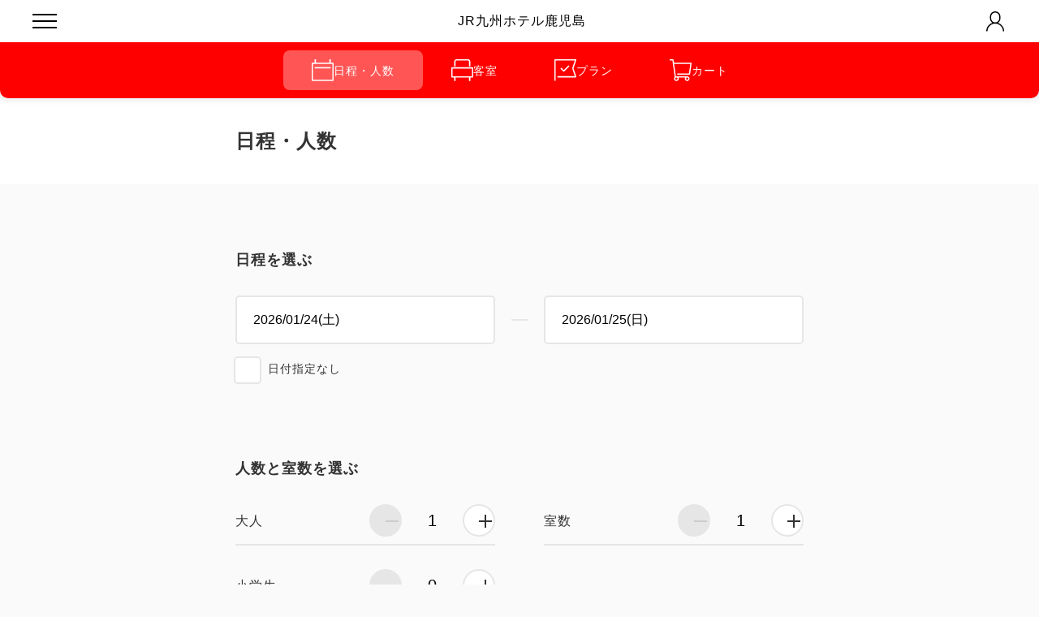

--- FILE ---
content_type: text/html; charset=UTF-8
request_url: https://go-jrhotel-m.reservation.jp/ja/hotels/kyushu-kagoshima/searchInput
body_size: 367421
content:
<!doctype html>
<html lang=ja>

<head>
    <meta charset="UTF-8">
  <meta name="viewport" content="width=device-width,initial-scale=1,user-scalable=yes">
  <meta name="format-detection" content="telephone=no,address=no,email=no">
  <meta name="robots" content="noindex,nofollow">
  <meta http-equiv="Pragma" content="no-cache">
  <meta http-equiv="cache-control" content="no-cache">
  <meta http-equiv="expires" content="0">
  <meta name="csrf-token" content="z6298NXqUnAszODbGyOriXn4Vc9KzAQCrWEQrjYw">
  <meta name="description" content="日程・人数">
  
  <title>
    日程・人数 | JR九州ホテル鹿児島  | 鹿児島県  | 公式予約
  </title>
  <link rel="icon" href="https://www.jrk-hotels.co.jp/resources/images/common/favicon.ico">
  <link rel="apple-touch-icon" sizes="180x180" href="https://go-jrhotel-m.reservation.jp/img/apple-touch-icon.png">
  <link rel="stylesheet" type="text/css" href="https://go-jrhotel-m.reservation.jp/css/style.css?ver=20260124">
  <link rel="stylesheet" type="text/css" href="https://manager.reservation.jp/cmn/css/pc/go-kyushu-kagoshima.css?ver=20260124">
    <script src="https://unpkg.com/axios@1.1.2/dist/axios.min.js"></script>
      <!-- Google Tag Manager -->
<script>(function(w,d,s,l,i){w[l]=w[l]||[];w[l].push({'gtm.start':
new Date().getTime(),event:'gtm.js'});var f=d.getElementsByTagName(s)[0],
j=d.createElement(s),dl=l!='dataLayer'?'&l='+l:'';j.async=true;j.src=
'https://www.googletagmanager.com/gtm.js?id='+i+dl;f.parentNode.insertBefore(j,f);
})(window,document,'script','dataLayer','GTM-5FX2ND7');</script>
<!-- End Google Tag Manager -->
  <!-- Livewire Styles --><style >[wire\:loading][wire\:loading], [wire\:loading\.delay][wire\:loading\.delay], [wire\:loading\.inline-block][wire\:loading\.inline-block], [wire\:loading\.inline][wire\:loading\.inline], [wire\:loading\.block][wire\:loading\.block], [wire\:loading\.flex][wire\:loading\.flex], [wire\:loading\.table][wire\:loading\.table], [wire\:loading\.grid][wire\:loading\.grid], [wire\:loading\.inline-flex][wire\:loading\.inline-flex] {display: none;}[wire\:loading\.delay\.none][wire\:loading\.delay\.none], [wire\:loading\.delay\.shortest][wire\:loading\.delay\.shortest], [wire\:loading\.delay\.shorter][wire\:loading\.delay\.shorter], [wire\:loading\.delay\.short][wire\:loading\.delay\.short], [wire\:loading\.delay\.default][wire\:loading\.delay\.default], [wire\:loading\.delay\.long][wire\:loading\.delay\.long], [wire\:loading\.delay\.longer][wire\:loading\.delay\.longer], [wire\:loading\.delay\.longest][wire\:loading\.delay\.longest] {display: none;}[wire\:offline][wire\:offline] {display: none;}[wire\:dirty]:not(textarea):not(input):not(select) {display: none;}:root {--livewire-progress-bar-color: #2299dd;}[x-cloak] {display: none !important;}</style>
  </head>

<body class="is-preload">
  
  <div id="loading" class="c-loading stopLoad">
    <div class="c-spinner"></div>
  </div>
  <div class="l-pageWrapper">
        
        
  
  <header class="l-header">
    <div class="l-header-top">
            <div class="l-header-top-inner sph-app-hide">
        <div class="l-header-hamburger js-hamburgerMenu ">
          <i></i>
          <i></i>
          <i></i>
        </div>
        <div class="l-header-logo">
                      JR九州ホテル鹿児島
                  </div>
        <i class="l-header-person js-mypageMenu c-svg headerFont person "></i>
              </div>
          </div><!--/l-header-top-->

          <div class="l-header-bottom">
        <div class="l-header-bottom-inner">
          <ul class="c-listMainNav">
            <li class="c-listMainNav-item c-listMainNav-item-day  is-active ">
              <a href="https://go-jrhotel-m.reservation.jp/ja/hotels/kyushu-kagoshima/searchInput">
                <i class="c-icon c-svg navIcon calendar"></i>
                日程・人数
              </a>
            </li>
                          <li class="c-listMainNav-item c-listMainNav-item-room ">
                <a href="https://go-jrhotel-m.reservation.jp/ja/hotels/kyushu-kagoshima/rooms?checkin_date=20260124&amp;checkout_date=20260125&amp;adults=1&amp;child1=0&amp;child2=0&amp;child3=0&amp;child4=0&amp;child5=0&amp;children=0&amp;rooms=1&amp;dayuseFlg=0&amp;sort=1&amp;dateUndecidedFlg=0">
                  <i class="c-icon c-svg navIcon room"></i>
                  客室
                </a>
              </li>
                        <li class="c-listMainNav-item c-listMainNav-item-plan ">
              <a href="https://go-jrhotel-m.reservation.jp/ja/hotels/kyushu-kagoshima/plans?checkin_date=20260124&amp;checkout_date=20260125&amp;adults=1&amp;child1=0&amp;child2=0&amp;child3=0&amp;child4=0&amp;child5=0&amp;children=0&amp;rooms=1&amp;dayuseFlg=0&amp;sort=1&amp;dateUndecidedFlg=0">
                <i class="c-icon c-svg navIcon plan"></i>
                プラン
              </a>
            </li>
            <li class="c-listMainNav-item c-listMainNav-item-cart ">
              <a href="https://go-jrhotel-m.reservation.jp/ja/hotels/kyushu-kagoshima/reservations/cart">
                <i class="c-icon c-svg navIcon cart"></i>
                カート
                                  <span class="c-listMainNav-item-number u-display-none"></span>
                              </a>
            </li>
          </ul>
        </div>
      </div><!--/l-header-bottom-->
    
    <div class="l-header-contentArea l-header-contentArea-menu">
      <div class="l-header-hamburger l-header-hamburger-close is-active js-menuClose">
        <i></i>
        <i></i>
        <i></i>
      </div>
              <ul class="c-listMainNav c-listMainNav-block">
          <li class="c-listMainNav-item c-listMainNav-item-day">
            <a href="https://go-jrhotel-m.reservation.jp/ja/hotels/kyushu-kagoshima/searchInput">
              <i class="c-icon c-svg navIcon calendar"></i>
              日程・人数
            </a>
          </li>
                      <li class="c-listMainNav-item c-listMainNav-item-room">
              <a href="https://go-jrhotel-m.reservation.jp/ja/hotels/kyushu-kagoshima/rooms?checkin_date=20260124&amp;checkout_date=20260125&amp;adults=1&amp;child1=0&amp;child2=0&amp;child3=0&amp;child4=0&amp;child5=0&amp;children=0&amp;rooms=1&amp;dayuseFlg=0&amp;sort=1&amp;dateUndecidedFlg=0">
                <i class="c-icon c-svg navIcon room"></i>
                客室
              </a>
            </li>
                    <li class="c-listMainNav-item c-listMainNav-item-plan">
            <a href="https://go-jrhotel-m.reservation.jp/ja/hotels/kyushu-kagoshima/plans?checkin_date=20260124&amp;checkout_date=20260125&amp;adults=1&amp;child1=0&amp;child2=0&amp;child3=0&amp;child4=0&amp;child5=0&amp;children=0&amp;rooms=1&amp;dayuseFlg=0&amp;sort=1&amp;dateUndecidedFlg=0">
              <i class="c-icon c-svg navIcon plan"></i>
              プラン
            </a>
          </li>
          <li class="c-listMainNav-item c-listMainNav-item-cart">
            <a href="https://go-jrhotel-m.reservation.jp/ja/hotels/kyushu-kagoshima/reservations/cart">
              <i class="c-icon c-svg navIcon cart"></i>
              カート
            </a>
          </li>
        </ul>
      
              <div class="c-listMenu">
          <p>施設情報</p>
          <ul>
            <li>
                              <a href="https://go-jrhotel-m.reservation.jp/ja/hotels/kyushu-kagoshima">
                  施設情報
                  <i class="c-icon c-svg navIcon arrowR"></i>
                </a>
                          </li>
                          <li>
                <a href="https://www.jrk-hotels.co.jp/Kagoshima/" rel="noopener" target="_blank">
                  施設公式サイト
                  <i class="c-icon c-svg navIcon blank"></i>
                </a>
              </li>
                                    <li>
              <a wire:snapshot="{&quot;data&quot;:{&quot;class&quot;:&quot;navIcon&quot;},&quot;memo&quot;:{&quot;id&quot;:&quot;rLREWliTX66HYtln39l0&quot;,&quot;name&quot;:&quot;modal-button-access&quot;,&quot;path&quot;:&quot;ja\/hotels\/kyushu-kagoshima\/searchInput&quot;,&quot;method&quot;:&quot;GET&quot;,&quot;children&quot;:[],&quot;scripts&quot;:[],&quot;assets&quot;:[],&quot;errors&quot;:[],&quot;locale&quot;:&quot;ja&quot;},&quot;checksum&quot;:&quot;ee08a347fd53d83f282e87a46875564ad0dd19ba33a000150b7dd568affd6be7&quot;}" wire:effects="{&quot;listeners&quot;:[&quot;openModal&quot;]}" wire:id="rLREWliTX66HYtln39l0"
  href="javascript: void(0)"
  wire:click="$dispatchSelf('openModal')"
>
  アクセス
  <i class="c-icon c-svg navIcon access"></i>
</a>
            </li>
          </ul>
        </div>
      
              <div class="c-listMenu">
          <p>グループ施設情報</p>
          <ul>
                                          <li>
                  <a href="https://www.jrhotel-m.jp" rel="noopener" target="_blank">
                    グループ公式サイト
                    <i class="c-icon c-svg navIcon blank"></i>
                  </a>
                </li>
                                                    
              <li>
                <a href="#" class="js-modalOpen" data-target="facilityArea">
                  施設一覧
                  <i class="c-icon c-svg navIcon arrowR"></i>
                </a>
              </li>
                                                  <li>
                <a href="https://go-jrhotel-m.reservation.jp/ja">
                  全施設の空室検索
                  <i class="c-icon c-svg navIcon search"></i>
                </a>
              </li>
                      </ul>
        </div>
      
              <div class="c-select">
          <i class="c-select-icon c-svg language"></i>
          <p class="c-select-text">Language</p>
          <select onChange="location.href=value;">
                          <option value="/ja/hotels/go-kyushu-kagoshima/"  selected >
                日本語
              </option>
                          <option value="/en/hotels/go-kyushu-kagoshima/" >
                English
              </option>
                          <option value="/ko/hotels/go-kyushu-kagoshima/" >
                한국어
              </option>
                          <option value="/zh-cn/hotels/go-kyushu-kagoshima/" >
                簡体中文
              </option>
                          <option value="/zh-tw/hotels/go-kyushu-kagoshima/" >
                繁體中文
              </option>
                      </select>
        </div>
          </div><!--/l-header-contentArea-->

    <div class="l-header-contentArea l-header-contentArea-mypage">
      <div class="l-header-hamburger l-header-hamburger-close is-active js-menuClose">
        <i></i>
        <i></i>
        <i></i>
      </div>
                        <p class="l-header-contentArea-name">
            <i class="l-header-contentArea-name-icon c-svg navIcon person"></i>
            <strong>ゲスト</strong>様
          </p>
                      <ul class="l-header-contentArea-btnMenu">
              <li>
                <a class="c-button c-button-white" href="https://go-jrhotel-m.reservation.jp/ja/login">
                  <i class="c-icon c-svg btnColor login"></i>
                  会員ログイン
                </a>
              </li>
              <li>
                                  
                  <a
                    class="c-button c-button-white"
                    href="https://go-jrhotel-m.reservation.jp/ja/signup?facility_id=10002458&route=optima"
                  >
                    <i class="c-icon c-svg btnColor signup"></i>
                    新規会員登録
                  </a>
                              </li>
            </ul>
            <p class="l-header-contentArea-text">ご登録していただくと、お客様の情報が保存され、次回のご予約で簡単に手続きができます。また、会員ログイン中はマイページにてご予約情報もご確認いただけます。</p>
                          <div class="c-listMenu">
          <ul>
            <li>
              <a href="https://go-jrhotel-m.reservation.jp/ja/reservations/detail_entry">
                予約を確認
                <i class="c-icon c-svg navIcon arrowR"></i>
              </a>
            </li>
          </ul>
        </div>
                    <div class="c-listMenu c-listMenu-sub">
          <ul>
                          <li>
                <a href="https://go-jrhotel-m.reservation.jp/ja/hotels/kyushu-kagoshima/closedLogin/corporate">
                  法人ログイン
                  <i class="c-icon c-svg navIcon arrowR"></i>
                </a>
              </li>
                            <li>
                <a href="https://go-jrhotel-m.reservation.jp/ja/hotels/kyushu-kagoshima/closedLogin/campaign">
                  キャンペーンログイン
                  <i class="c-icon c-svg navIcon arrowR"></i>
                </a>
              </li>
                                    </ul>
        </div>
          </div>

        <div class="l-header-bg js-menuClose"></div>
  </header>

        <main class="l-main">
    <form
      id="search-input"
      action="https://go-jrhotel-m.reservation.jp/ja/hotels/go-kyushu-kagoshima/search"
      method="get"
    >
      <div class="c-headingPage">
        <div class="c-headingPage-inner c-headingPage-inner-small">
          <h1 class="c-headingMain">日程・人数</h1>
        </div>
      </div>

      <div class="l-main-inner l-main-inner-small">
        <div wire:snapshot="{&quot;data&quot;:{&quot;errorMessages&quot;:[[],{&quot;s&quot;:&quot;arr&quot;}],&quot;componentName&quot;:&quot;&quot;},&quot;memo&quot;:{&quot;id&quot;:&quot;FBCnqaRUBGPLQU495ECJ&quot;,&quot;name&quot;:&quot;form-error&quot;,&quot;path&quot;:&quot;ja\/hotels\/kyushu-kagoshima\/searchInput&quot;,&quot;method&quot;:&quot;GET&quot;,&quot;children&quot;:[],&quot;scripts&quot;:[],&quot;assets&quot;:[],&quot;errors&quot;:[],&quot;locale&quot;:&quot;ja&quot;},&quot;checksum&quot;:&quot;bd9e378b5762921186f667e617ab494cc9af3f56806481a6bdb8b95a0e346592&quot;}" wire:effects="{&quot;listeners&quot;:[&quot;setErrorMessages&quot;]}" wire:id="FBCnqaRUBGPLQU495ECJ">
  <!--[if BLOCK]><![endif]--><!--[if ENDBLOCK]><![endif]-->
</div>
        <section class="l-section">
          <h2 class="c-headingSection">日程を選ぶ</h2>
          <div class="c-formCalendar">
            <div
              class="c-formCalendar-box js-dayTripSelect01"
                          >
              <div class="c-formCalendar-box-input">
                <input
                  type="text"
                  id="date_checkin"
                  class="c-input"
                  placeholder="IN"
                  readonly="readonly"
                  value="2026/01/24(土)"
                  onclick="openModalSearchCalendar()"
                >
                <input
                  id="hidden_date_checkin"
                  name="checkin_date"
                  type="hidden"
                  value="20260124"
                >
              </div>
              <span class="c-formCalendar-box-space"></span>
              <div class="c-formCalendar-box-input">
                <input
                  id="date_checkout"
                  class="c-input"
                  type="text"
                  placeholder="OUT"
                  readonly="readonly"
                  value="2026/01/25(日)"
                  onclick="openModalSearchCalendar()"
                >
                <input
                  id="hidden_date_checkout"
                  name="checkout_date"
                  type="hidden"
                  value="20260125"
                >
              </div>
            </div>
            <div
              class="c-formCalendar-box js-dayTripSelect02"
               style="display: none"             >
              <div class="c-formCalendar-box-input">
                <input
                  id="date_dayuse"
                  class="c-input"
                  type="text"
                  placeholder="利用日"
                  readonly="readonly"
                  value="2026/01/24(土)"
                  onclick="openModalSearchCalendar()"
                >
              </div>
            </div>

                                      <div class="c-checkBox c-dateUndecidedCheckBox">
                <input
                  id="dateundecided"
                  type="checkbox"
                  name="dateundecided"
                  onclick="dateInputDisabled()"
                                  >
                <label for="dateundecided">日付指定なし</label>
              </div>
                      </div>
        </section>

        <section class="l-section">
          <h2 class="c-headingSection">人数と室数を選ぶ</h2>
          <div class="c-formNumberArea">
            <div class="c-formNumberArea-item">
              <ul class="c-listReservationItem">
                <li class="c-listReservationItem-item">
                  <div class="c-listReservationItem-item-data">
                    <p class="c-listReservationItem-item-data-main">大人</p>
                  </div>
                  <div class="c-listReservationItem-item-number">
                    <button
                      class="c-listReservationItem-item-number-btn c-listReservationItem-item-number-btn-minus js-downBtn"
                      type="button"
                    >−</button>
                    <input
                      class="js-numberInput"
                      type="number"
                      name="adults"
                      value="1"
                      readonly="readonly"
                      min="1"
                      max="10"
                    >
                    <button
                      class="c-listReservationItem-item-number-btn c-listReservationItem-item-number-btn-plus js-upBtn"
                      type="button"
                    >＋</button>
                  </div>
                </li>
                                                      <li class="c-listReservationItem-item">
                      <div class="c-listReservationItem-item-data">
                        <p class="c-listReservationItem-item-data-main">
                          小学生</p>
                                              </div>
                      <div
                        class="c-listReservationItem-item-number child1Input"
                                              >
                        <button
                          class="c-listReservationItem-item-number-btn c-listReservationItem-item-number-btn-minus js-downBtn"
                          type="button"
                        >−</button>
                        <input
                          class="js-numberInput children"
                          type="number"
                          name="child1"
                          value="0"
                          readonly="readonly"
                          min="0"
                          max="10"
                        >
                        <button
                          class="c-listReservationItem-item-number-btn c-listReservationItem-item-number-btn-plus js-upBtn"
                          type="button"
                        >＋</button>
                      </div>
                      <p
                        class="u-ml-auto child1NotAccepted"
                         style="display: none"                       >受け入れ不可</p>
                    </li>
                                                                        <li class="c-listReservationItem-item">
                      <div class="c-listReservationItem-item-data">
                        <p class="c-listReservationItem-item-data-main">
                          幼児 (布団・食事付き)</p>
                                              </div>
                      <div
                        class="c-listReservationItem-item-number child2Input"
                         style="display: none"                       >
                        <button
                          class="c-listReservationItem-item-number-btn c-listReservationItem-item-number-btn-minus js-downBtn"
                          type="button"
                        >−</button>
                        <input
                          class="js-numberInput children"
                          type="number"
                          name="child2"
                          value="0"
                          readonly="readonly"
                          min="0"
                          max="10"
                        >
                        <button
                          class="c-listReservationItem-item-number-btn c-listReservationItem-item-number-btn-plus js-upBtn"
                          type="button"
                        >＋</button>
                      </div>
                      <p
                        class="u-ml-auto child2NotAccepted"
                                              >受け入れ不可</p>
                    </li>
                                                                        <li class="c-listReservationItem-item">
                      <div class="c-listReservationItem-item-data">
                        <p class="c-listReservationItem-item-data-main">
                          幼児 (布団のみ)</p>
                                              </div>
                      <div
                        class="c-listReservationItem-item-number child3Input"
                         style="display: none"                       >
                        <button
                          class="c-listReservationItem-item-number-btn c-listReservationItem-item-number-btn-minus js-downBtn"
                          type="button"
                        >−</button>
                        <input
                          class="js-numberInput children"
                          type="number"
                          name="child3"
                          value="0"
                          readonly="readonly"
                          min="0"
                          max="10"
                        >
                        <button
                          class="c-listReservationItem-item-number-btn c-listReservationItem-item-number-btn-plus js-upBtn"
                          type="button"
                        >＋</button>
                      </div>
                      <p
                        class="u-ml-auto child3NotAccepted"
                                              >受け入れ不可</p>
                    </li>
                                                                        <li class="c-listReservationItem-item">
                      <div class="c-listReservationItem-item-data">
                        <p class="c-listReservationItem-item-data-main">
                          幼児 (食事のみ)</p>
                                              </div>
                      <div
                        class="c-listReservationItem-item-number child4Input"
                         style="display: none"                       >
                        <button
                          class="c-listReservationItem-item-number-btn c-listReservationItem-item-number-btn-minus js-downBtn"
                          type="button"
                        >−</button>
                        <input
                          class="js-numberInput children"
                          type="number"
                          name="child4"
                          value="0"
                          readonly="readonly"
                          min="0"
                          max="10"
                        >
                        <button
                          class="c-listReservationItem-item-number-btn c-listReservationItem-item-number-btn-plus js-upBtn"
                          type="button"
                        >＋</button>
                      </div>
                      <p
                        class="u-ml-auto child4NotAccepted"
                                              >受け入れ不可</p>
                    </li>
                                                                        <li class="c-listReservationItem-item">
                      <div class="c-listReservationItem-item-data">
                        <p class="c-listReservationItem-item-data-main">
                          幼児 (布団・食事不要)</p>
                                              </div>
                      <div
                        class="c-listReservationItem-item-number child5Input"
                                              >
                        <button
                          class="c-listReservationItem-item-number-btn c-listReservationItem-item-number-btn-minus js-downBtn"
                          type="button"
                        >−</button>
                        <input
                          class="js-numberInput children"
                          type="number"
                          name="child5"
                          value="0"
                          readonly="readonly"
                          min="0"
                          max="10"
                        >
                        <button
                          class="c-listReservationItem-item-number-btn c-listReservationItem-item-number-btn-plus js-upBtn"
                          type="button"
                        >＋</button>
                      </div>
                      <p
                        class="u-ml-auto child5NotAccepted"
                         style="display: none"                       >受け入れ不可</p>
                    </li>
                                                </ul>
            </div>
            <div class="c-formNumberArea-item">
                            <ul class="c-listReservationItem">
                <li class="c-listReservationItem-item">
                  <div class="c-listReservationItem-item-data">
                    <p class="c-listReservationItem-item-data-main">室数</p>
                  </div>
                  <div class="c-listReservationItem-item-number">
                    <button
                      class="c-listReservationItem-item-number-btn c-listReservationItem-item-number-btn-minus js-downBtn"
                      type="button"
                    >−</button>
                    <input
                      class="js-numberInput"
                      type="number"
                      name="rooms"
                      value="1"
                      readonly="readonly"
                      min="1"
                      max="10"
                    >
                    <button
                      class="c-listReservationItem-item-number-btn c-listReservationItem-item-number-btn-plus js-upBtn"
                      type="button"
                    >＋</button>
                  </div>
                </li>
              </ul>
              <ul class="c-listNote">
                <li class="c-listNote-item">1部屋あたりの人数をご指定ください</li>
                                            </ul>
            </div>
          </div>
        </section>
                  <section class="l-section">
            <h2 class="c-headingSection">プロモーションコードをお持ちの方</h2>
            <input
              type="text"
              class="c-input c-input-small"
              name="promoCd"
              value=""
              maxlength="20"
              placeholder="プロモーションコード"
            >
          </section>
                <div class="c-btnBox c-btnBox-small">
          <button
            type="button"
            class="c-button c-button-reservation"
            onclick="searchInputValidate()"
          >検索</button>
          <input
            id="hidden_dayuse_flg"
            name="dayuseFlg"
            type="hidden"
            value="0"
          >
          <input
            id="hidden_dateundecided_flg"
            name="dateUndecidedFlg"
            type="hidden"
            value="0"
          >
        </div>
      </div>
    </form>
  </main>
  <div wire:snapshot="{&quot;data&quot;:{&quot;searchData&quot;:[{&quot;checkin_date&quot;:&quot;2026-01-24&quot;,&quot;checkout_date&quot;:&quot;2026-01-25&quot;,&quot;rooms&quot;:1,&quot;adults&quot;:&quot;1&quot;,&quot;child1&quot;:0,&quot;child2&quot;:0,&quot;child3&quot;:0,&quot;child4&quot;:0,&quot;child5&quot;:0,&quot;children&quot;:0,&quot;promoCd&quot;:&quot;&quot;,&quot;stays&quot;:1,&quot;dayuseFlg&quot;:0,&quot;dateUndecidedFlg&quot;:0,&quot;sort&quot;:&quot;1&quot;,&quot;pa&quot;:&quot;&quot;,&quot;ra&quot;:&quot;&quot;,&quot;query_params&quot;:&quot;checkin_date=20260124&amp;checkout_date=20260125&amp;adults=1&amp;child1=0&amp;child2=0&amp;child3=0&amp;child4=0&amp;child5=0&amp;children=0&amp;rooms=1&amp;dayuseFlg=0&amp;sort=1&amp;dateUndecidedFlg=0&quot;},{&quot;s&quot;:&quot;arr&quot;}],&quot;mode&quot;:&quot;search-input&quot;,&quot;today&quot;:&quot;2026-01-24&quot;,&quot;holiday&quot;:[{&quot;2022-01-01&quot;:&quot;2022-01-01&quot;,&quot;2022-01-10&quot;:&quot;2022-01-10&quot;,&quot;2022-02-11&quot;:&quot;2022-02-11&quot;,&quot;2022-02-23&quot;:&quot;2022-02-23&quot;,&quot;2022-03-21&quot;:&quot;2022-03-21&quot;,&quot;2022-04-29&quot;:&quot;2022-04-29&quot;,&quot;2022-05-03&quot;:&quot;2022-05-03&quot;,&quot;2022-05-04&quot;:&quot;2022-05-04&quot;,&quot;2022-05-05&quot;:&quot;2022-05-05&quot;,&quot;2022-07-18&quot;:&quot;2022-07-18&quot;,&quot;2022-08-11&quot;:&quot;2022-08-11&quot;,&quot;2022-09-19&quot;:&quot;2022-09-19&quot;,&quot;2022-09-23&quot;:&quot;2022-09-23&quot;,&quot;2022-10-10&quot;:&quot;2022-10-10&quot;,&quot;2022-11-03&quot;:&quot;2022-11-03&quot;,&quot;2022-11-23&quot;:&quot;2022-11-23&quot;,&quot;2023-01-01&quot;:&quot;2023-01-01&quot;,&quot;2023-01-02&quot;:&quot;2023-01-02&quot;,&quot;2023-01-09&quot;:&quot;2023-01-09&quot;,&quot;2023-02-11&quot;:&quot;2023-02-11&quot;,&quot;2023-02-23&quot;:&quot;2023-02-23&quot;,&quot;2023-03-21&quot;:&quot;2023-03-21&quot;,&quot;2023-04-29&quot;:&quot;2023-04-29&quot;,&quot;2023-05-03&quot;:&quot;2023-05-03&quot;,&quot;2023-05-04&quot;:&quot;2023-05-04&quot;,&quot;2023-05-05&quot;:&quot;2023-05-05&quot;,&quot;2023-07-17&quot;:&quot;2023-07-17&quot;,&quot;2023-08-11&quot;:&quot;2023-08-11&quot;,&quot;2023-09-18&quot;:&quot;2023-09-18&quot;,&quot;2023-09-23&quot;:&quot;2023-09-23&quot;,&quot;2023-10-09&quot;:&quot;2023-10-09&quot;,&quot;2023-11-03&quot;:&quot;2023-11-03&quot;,&quot;2023-11-23&quot;:&quot;2023-11-23&quot;,&quot;2024-01-01&quot;:&quot;2024-01-01&quot;,&quot;2024-01-08&quot;:&quot;2024-01-08&quot;,&quot;2024-02-11&quot;:&quot;2024-02-11&quot;,&quot;2024-02-12&quot;:&quot;2024-02-12&quot;,&quot;2024-02-23&quot;:&quot;2024-02-23&quot;,&quot;2024-03-20&quot;:&quot;2024-03-20&quot;,&quot;2024-04-29&quot;:&quot;2024-04-29&quot;,&quot;2024-05-03&quot;:&quot;2024-05-03&quot;,&quot;2024-05-04&quot;:&quot;2024-05-04&quot;,&quot;2024-05-05&quot;:&quot;2024-05-05&quot;,&quot;2024-05-06&quot;:&quot;2024-05-06&quot;,&quot;2024-07-15&quot;:&quot;2024-07-15&quot;,&quot;2024-08-11&quot;:&quot;2024-08-11&quot;,&quot;2024-08-12&quot;:&quot;2024-08-12&quot;,&quot;2024-09-16&quot;:&quot;2024-09-16&quot;,&quot;2024-09-22&quot;:&quot;2024-09-22&quot;,&quot;2024-09-23&quot;:&quot;2024-09-23&quot;,&quot;2024-10-14&quot;:&quot;2024-10-14&quot;,&quot;2024-11-03&quot;:&quot;2024-11-03&quot;,&quot;2024-11-04&quot;:&quot;2024-11-04&quot;,&quot;2024-11-23&quot;:&quot;2024-11-23&quot;,&quot;2025-01-01&quot;:&quot;2025-01-01&quot;,&quot;2025-01-13&quot;:&quot;2025-01-13&quot;,&quot;2025-02-11&quot;:&quot;2025-02-11&quot;,&quot;2025-02-23&quot;:&quot;2025-02-23&quot;,&quot;2025-02-24&quot;:&quot;2025-02-24&quot;,&quot;2025-03-20&quot;:&quot;2025-03-20&quot;,&quot;2025-04-29&quot;:&quot;2025-04-29&quot;,&quot;2025-05-03&quot;:&quot;2025-05-03&quot;,&quot;2025-05-04&quot;:&quot;2025-05-04&quot;,&quot;2025-05-05&quot;:&quot;2025-05-05&quot;,&quot;2025-05-06&quot;:&quot;2025-05-06&quot;,&quot;2025-07-21&quot;:&quot;2025-07-21&quot;,&quot;2025-08-11&quot;:&quot;2025-08-11&quot;,&quot;2025-09-15&quot;:&quot;2025-09-15&quot;,&quot;2025-09-23&quot;:&quot;2025-09-23&quot;,&quot;2025-10-13&quot;:&quot;2025-10-13&quot;,&quot;2025-11-03&quot;:&quot;2025-11-03&quot;,&quot;2025-11-23&quot;:&quot;2025-11-23&quot;,&quot;2025-11-24&quot;:&quot;2025-11-24&quot;,&quot;2026-01-01&quot;:&quot;2026-01-01&quot;,&quot;2026-01-12&quot;:&quot;2026-01-12&quot;,&quot;2026-02-11&quot;:&quot;2026-02-11&quot;,&quot;2026-02-23&quot;:&quot;2026-02-23&quot;,&quot;2026-03-20&quot;:&quot;2026-03-20&quot;,&quot;2026-04-29&quot;:&quot;2026-04-29&quot;,&quot;2026-05-03&quot;:&quot;2026-05-03&quot;,&quot;2026-05-04&quot;:&quot;2026-05-04&quot;,&quot;2026-05-05&quot;:&quot;2026-05-05&quot;,&quot;2026-05-06&quot;:&quot;2026-05-06&quot;,&quot;2026-07-20&quot;:&quot;2026-07-20&quot;,&quot;2026-08-11&quot;:&quot;2026-08-11&quot;,&quot;2026-09-21&quot;:&quot;2026-09-21&quot;,&quot;2026-09-22&quot;:&quot;2026-09-22&quot;,&quot;2026-09-23&quot;:&quot;2026-09-23&quot;,&quot;2026-10-12&quot;:&quot;2026-10-12&quot;,&quot;2026-11-03&quot;:&quot;2026-11-03&quot;,&quot;2026-11-23&quot;:&quot;2026-11-23&quot;},{&quot;s&quot;:&quot;arr&quot;}],&quot;dayuseFlg&quot;:&quot;0&quot;,&quot;checkin&quot;:&quot;2026-01-24&quot;,&quot;checkout&quot;:&quot;2026-01-25&quot;,&quot;crossSellTarget&quot;:null,&quot;facility&quot;:[{&quot;facilityId&quot;:&quot;10002458&quot;,&quot;storeId&quot;:&quot;10002458&quot;,&quot;groupTopId&quot;:&quot;10002362&quot;,&quot;facilityAreaId&quot;:&quot;310&quot;,&quot;facilityBrandId&quot;:&quot;146&quot;,&quot;facilityActivityCategoryId&quot;:null,&quot;openFlg&quot;:&quot;1&quot;,&quot;useCartFlg&quot;:&quot;0&quot;,&quot;useAttributeFlg&quot;:&quot;0&quot;,&quot;salesFlg&quot;:&quot;1&quot;,&quot;groupTopFlg&quot;:&quot;0&quot;,&quot;officialDispFlg&quot;:&quot;1&quot;,&quot;zipCode&quot;:&quot;890-0045&quot;,&quot;prefectureId&quot;:&quot;46&quot;,&quot;tel&quot;:&quot;099-213-8000&quot;,&quot;telDisplayFlg&quot;:&quot;0&quot;,&quot;fax&quot;:&quot;&quot;,&quot;facilityManager&quot;:&quot;&quot;,&quot;officialSiteUrl&quot;:&quot;https:\/\/www.jrk-hotels.co.jp\/Kagoshima\/&quot;,&quot;notifyCouponRemindFlg&quot;:&quot;0&quot;,&quot;notifyCouponRemindDay&quot;:&quot;0&quot;,&quot;notifyCouponRemindTime&quot;:&quot;0&quot;,&quot;latitude&quot;:&quot;31.584185&quot;,&quot;longitude&quot;:&quot;130.541383&quot;,&quot;facilityType&quot;:&quot;1&quot;,&quot;countryCd&quot;:null,&quot;currencyCd&quot;:&quot;JPY&quot;,&quot;airportMasterId&quot;:null,&quot;checkinStartTime&quot;:&quot;14:00:00&quot;,&quot;checkinEndTime&quot;:&quot;23:00:00&quot;,&quot;checkinEndTimeNotFlg&quot;:&quot;0&quot;,&quot;checkoutTime&quot;:&quot;11:00:00&quot;,&quot;dateChangeStandardTime&quot;:&quot;24:00:00&quot;,&quot;memberNonEditableFlg&quot;:&quot;1&quot;,&quot;pointUseFlg&quot;:&quot;1&quot;,&quot;pointAuthKey&quot;:null,&quot;pointSystemDirectCd&quot;:&quot;NEHOPS&quot;,&quot;pointUseOnlyFlg&quot;:&quot;0&quot;,&quot;alliancePointUseFlg&quot;:&quot;0&quot;,&quot;pointOptionUseFlg&quot;:&quot;1&quot;,&quot;couponUseFlg&quot;:&quot;1&quot;,&quot;couponTermsType&quot;:&quot;1&quot;,&quot;creditFlgVisa&quot;:&quot;1&quot;,&quot;creditFlgMaster&quot;:&quot;1&quot;,&quot;creditFlgJcb&quot;:&quot;1&quot;,&quot;creditFlgDinersclub&quot;:&quot;0&quot;,&quot;creditFlgAmex&quot;:&quot;0&quot;,&quot;searchMinPeople&quot;:&quot;1&quot;,&quot;searchMaxPeople&quot;:&quot;10&quot;,&quot;searchMaxRoom&quot;:&quot;10&quot;,&quot;responsiveDisplayResult&quot;:&quot;10&quot;,&quot;mobileDisplayResult&quot;:&quot;5&quot;,&quot;defaultDispEmptyRoomFlg&quot;:&quot;0&quot;,&quot;showSalesStopRoomsFlg&quot;:&quot;0&quot;,&quot;remainingRoomsDisplayFlg&quot;:&quot;1&quot;,&quot;remainingRoomsSetting&quot;:&quot;9&quot;,&quot;connectionSystemCd&quot;:null,&quot;connectionSystemKey&quot;:null,&quot;googleTrackingCd&quot;:null,&quot;pmsFacilityCode&quot;:null,&quot;scAgentType&quot;:&quot;1&quot;,&quot;scResLinkageStartDatetime&quot;:null,&quot;scResLinkageTargetDatetime&quot;:null,&quot;redirectFlg&quot;:null,&quot;cp2AuthKey&quot;:&quot;26485d94af8b17f825ade1d39c5f1730fb328fa6&quot;,&quot;cp2LoginAuthKey&quot;:null,&quot;memberSystemDirectCd&quot;:&quot;NEHOPS&quot;,&quot;reserpayAccessKey&quot;:&quot;825F1CBE2B5375F0ACE2BF81AE554897D96AFE33&quot;,&quot;reserpayEntryAccessKey&quot;:null,&quot;reserpayFlg&quot;:&quot;1&quot;,&quot;kanxashiUseFlg&quot;:&quot;1&quot;,&quot;kanxashiAccount&quot;:&quot;z-10002458&quot;,&quot;kanxashiPassword&quot;:&quot;DCyvS5Sl&quot;,&quot;sid&quot;:null,&quot;accommodationTaxFlg&quot;:&quot;0&quot;,&quot;roomNum&quot;:&quot;247&quot;,&quot;serviceUseNum&quot;:&quot;R-08039-SU013&quot;,&quot;maxGuestCount&quot;:&quot;10&quot;,&quot;externalSiteAuthKey&quot;:&quot;fd8971dfa5f24d68f09c696d357f4c54456a09e0&quot;,&quot;externalApiCd&quot;:&quot;NihonHotel&quot;,&quot;externalApiAuthKey&quot;:null,&quot;externalFacilityCd&quot;:&quot;QKAG&quot;,&quot;externalDeptCd&quot;:&quot;ROOM&quot;,&quot;externalPropCd&quot;:&quot;1001&quot;,&quot;passwordEnabledDays&quot;:&quot;90&quot;,&quot;loginFailureLock&quot;:&quot;5&quot;,&quot;chainDispFlg&quot;:&quot;1&quot;,&quot;fontType&quot;:&quot;1&quot;,&quot;searchResultInitType&quot;:&quot;1&quot;,&quot;logoType&quot;:&quot;1&quot;,&quot;faviconUseFlg&quot;:&quot;1&quot;,&quot;faviconImgUrl&quot;:&quot;https:\/\/www.jrk-hotels.co.jp\/resources\/images\/common\/favicon.ico&quot;,&quot;captionType&quot;:&quot;1&quot;,&quot;chainGroupType&quot;:&quot;2&quot;,&quot;termsType&quot;:&quot;1&quot;,&quot;privacyPolicyType&quot;:&quot;2&quot;,&quot;busTermsType&quot;:&quot;1&quot;,&quot;transactionLawType&quot;:&quot;1&quot;,&quot;arrivalTimeRequiredFlg&quot;:&quot;0&quot;,&quot;inquiryDispFlg&quot;:&quot;1&quot;,&quot;cancellationFeeDispFlg&quot;:&quot;1&quot;,&quot;loginModalDispFlg&quot;:&quot;1&quot;,&quot;genderSelectPattern&quot;:&quot;2&quot;,&quot;externalSmtpFlg&quot;:&quot;0&quot;,&quot;externalSmtpHost&quot;:null,&quot;externalSmtpPort&quot;:null,&quot;externalSmtpAuthFlg&quot;:null,&quot;externalSmtpUsername&quot;:null,&quot;externalSmtpPassword&quot;:null,&quot;sevenPeopleMorePriceUpdateFlg&quot;:&quot;0&quot;,&quot;countryMasterId&quot;:null,&quot;foreignCurrencyFlg&quot;:&quot;0&quot;,&quot;planPriceDisplayType&quot;:&quot;1&quot;,&quot;defaultDateUndecidedSearchFlg&quot;:&quot;0&quot;,&quot;duplicateResCheckFlg&quot;:&quot;0&quot;,&quot;facilityCd&quot;:&quot;NIHON_HOTEL&quot;,&quot;displayOrder&quot;:&quot;135&quot;,&quot;facilityName&quot;:&quot;JR\u4e5d\u5dde\u30db\u30c6\u30eb\u9e7f\u5150\u5cf6&quot;,&quot;address1&quot;:&quot;\u9e7f\u5150\u5cf6\u5e02\u6b66&quot;,&quot;address2&quot;:&quot;1\u4e01\u76ee1\u756a2\u53f7&quot;,&quot;businessHours&quot;:&quot;&quot;,&quot;airportRoute&quot;:&quot;&quot;,&quot;cancelPolicy&quot;:&quot;&quot;,&quot;creditCardInfo&quot;:&quot;&quot;,&quot;copyright&quot;:&quot;&quot;,&quot;accommodationTaxInfo&quot;:&quot;&quot;,&quot;facilityOptionInfo&quot;:&quot;\u25c6\u5ba2\u5ba4\u6e05\u6383\u306b\u3064\u3044\u3066\u25c6\r\n\u5f53\u30db\u30c6\u30eb\u3067\u306f\u5730\u7403\u74b0\u5883\u4fdd\u5168\u306e\u305f\u3081\u3001\u3054\u9023\u6cca\u4e2d\u306e\u5ba2\u5ba4\u6e05\u6383\u30923\u6cca\u6bce\u3068\u3055\u305b\u3066\u3044\u305f\u3060\u304d\u307e\u3059\u3002\r\n\u30a8\u30b3\u6e05\u6383\u65e5\u306f\u30bf\u30aa\u30eb\u985e\u30fb\u9928\u5185\u7740\u30fb\u5ba2\u5ba4\u5e38\u8a2d\u30a2\u30e1\u30cb\u30c6\u30a3\u306e\u4ea4\u63db\u3068\u30b4\u30df\u306e\u56de\u53ce\u306e\u307f\u5b9f\u65bd\u3044\u305f\u3057\u307e\u3059\u3002\r\n\u30a8\u30b3\u6e05\u6383\u65e5\u306b\u901a\u5e38\u6e05\u6383\u3092\u3054\u5e0c\u671b\u306e\u5834\u5408\u306f\u5348\u524d10\u6642\u307e\u3067\u306b\u30d5\u30ed\u30f3\u30c8\u307e\u3067\u304a\u7533\u3057\u51fa\u304f\u3060\u3055\u3044\u3002&quot;,&quot;searchConditionAnnotation&quot;:&quot;&quot;,&quot;logoText&quot;:&quot;&quot;,&quot;caption&quot;:&quot;&quot;,&quot;country&quot;:&quot;&quot;,&quot;logoImages&quot;:[[],{&quot;s&quot;:&quot;arr&quot;}],&quot;infoImages&quot;:[[[{&quot;M&quot;:&quot;https:\/\/manager.reservation.jp\/\/cmn\/img\/facility\/10000001\/M\/1696396817032355.jpg&quot;,&quot;S&quot;:&quot;https:\/\/manager.reservation.jp\/\/cmn\/img\/facility\/10000001\/S\/1696396817032355.jpg&quot;,&quot;Webp&quot;:[{&quot;M&quot;:&quot;https:\/\/manager.reservation.jp\/\/cmn\/img\/facility\/10000001\/Webp\/M\/1696396817032355.webp&quot;,&quot;S&quot;:&quot;https:\/\/manager.reservation.jp\/\/cmn\/img\/facility\/10000001\/Webp\/S\/1696396817032355.webp&quot;},{&quot;s&quot;:&quot;arr&quot;}]},{&quot;s&quot;:&quot;arr&quot;}],[{&quot;M&quot;:&quot;https:\/\/manager.reservation.jp\/\/cmn\/img\/facility\/10000001\/M\/1696396850876841.jpg&quot;,&quot;S&quot;:&quot;https:\/\/manager.reservation.jp\/\/cmn\/img\/facility\/10000001\/S\/1696396850876841.jpg&quot;,&quot;Webp&quot;:[{&quot;M&quot;:&quot;https:\/\/manager.reservation.jp\/\/cmn\/img\/facility\/10000001\/Webp\/M\/1696396850876841.webp&quot;,&quot;S&quot;:&quot;https:\/\/manager.reservation.jp\/\/cmn\/img\/facility\/10000001\/Webp\/S\/1696396850876841.webp&quot;},{&quot;s&quot;:&quot;arr&quot;}]},{&quot;s&quot;:&quot;arr&quot;}],[{&quot;M&quot;:&quot;https:\/\/manager.reservation.jp\/\/cmn\/img\/facility\/10000001\/M\/1673082185329521.jpg&quot;,&quot;S&quot;:&quot;https:\/\/manager.reservation.jp\/\/cmn\/img\/facility\/10000001\/S\/1673082185329521.jpg&quot;,&quot;Webp&quot;:[{&quot;M&quot;:&quot;https:\/\/manager.reservation.jp\/\/cmn\/img\/facility\/10000001\/Webp\/M\/1673082185329521.webp&quot;,&quot;S&quot;:&quot;https:\/\/manager.reservation.jp\/\/cmn\/img\/facility\/10000001\/Webp\/S\/1673082185329521.webp&quot;},{&quot;s&quot;:&quot;arr&quot;}]},{&quot;s&quot;:&quot;arr&quot;}],[{&quot;M&quot;:&quot;https:\/\/manager.reservation.jp\/\/cmn\/img\/facility\/10000001\/M\/1696397155857297.jpg&quot;,&quot;S&quot;:&quot;https:\/\/manager.reservation.jp\/\/cmn\/img\/facility\/10000001\/S\/1696397155857297.jpg&quot;,&quot;Webp&quot;:[{&quot;M&quot;:&quot;https:\/\/manager.reservation.jp\/\/cmn\/img\/facility\/10000001\/Webp\/M\/1696397155857297.webp&quot;,&quot;S&quot;:&quot;https:\/\/manager.reservation.jp\/\/cmn\/img\/facility\/10000001\/Webp\/S\/1696397155857297.webp&quot;},{&quot;s&quot;:&quot;arr&quot;}]},{&quot;s&quot;:&quot;arr&quot;}],[{&quot;M&quot;:&quot;https:\/\/manager.reservation.jp\/\/cmn\/img\/facility\/10000001\/M\/1696397047534460.jpg&quot;,&quot;S&quot;:&quot;https:\/\/manager.reservation.jp\/\/cmn\/img\/facility\/10000001\/S\/1696397047534460.jpg&quot;,&quot;Webp&quot;:[{&quot;M&quot;:&quot;https:\/\/manager.reservation.jp\/\/cmn\/img\/facility\/10000001\/Webp\/M\/1696397047534460.webp&quot;,&quot;S&quot;:&quot;https:\/\/manager.reservation.jp\/\/cmn\/img\/facility\/10000001\/Webp\/S\/1696397047534460.webp&quot;},{&quot;s&quot;:&quot;arr&quot;}]},{&quot;s&quot;:&quot;arr&quot;}]],{&quot;s&quot;:&quot;arr&quot;}],&quot;introductions&quot;:[[[{&quot;facilityIntroductionId&quot;:&quot;3010&quot;,&quot;facilityId&quot;:&quot;10002458&quot;,&quot;title&quot;:&quot;\u7279\u8272&quot;,&quot;body&quot;:&quot;\u25cf\u5168\u5ba4WiFi\u3001\u52a0\u6e7f\u6a5f\u80fd\u4ed8\u7a7a\u6c17\u6e05\u6d44\u6a5f\u4ed8\u25cf\u4f1a\u8b70\u5ba4\u3082\u4f75\u8a2d\u25cf\u89b3\u5149\u30fb\u30d3\u30b8\u30cd\u30b9\u306b\u6700\u9069\u3067\u3059\u266a&quot;},{&quot;s&quot;:&quot;arr&quot;}],[{&quot;facilityIntroductionId&quot;:&quot;3011&quot;,&quot;facilityId&quot;:&quot;10002458&quot;,&quot;title&quot;:&quot;\u30a2\u30af\u30bb\u30b9\u624b\u6bb5&quot;,&quot;body&quot;:&quot;\uff2a\uff32\u9e7f\u5150\u5cf6\u4e2d\u592e\u99c5\u76f4\u7d50\u5f92\u6b690\u5206\u25cf\u9e7f\u5150\u5cf6\u30d0\u30b9\u30bf\u30fc\u30df\u30ca\u30eb\u5f92\u6b695\u5206(\u5730\u4e0b\u9053\u5229\u7528\u3067\u96e8\u306e\u65e5\u3082\u6fe1\u308c\u307e\u305b\u3093\u266a)&quot;},{&quot;s&quot;:&quot;arr&quot;}]],{&quot;s&quot;:&quot;arr&quot;}],&quot;introductionImages&quot;:[[[{&quot;M&quot;:&quot;https:\/\/manager.reservation.jp\/\/cmn\/img\/facility\/10000001\/M\/1696396817032355.jpg&quot;,&quot;S&quot;:&quot;https:\/\/manager.reservation.jp\/\/cmn\/img\/facility\/10000001\/S\/1696396817032355.jpg&quot;,&quot;Webp&quot;:[{&quot;M&quot;:&quot;https:\/\/manager.reservation.jp\/\/cmn\/img\/facility\/10000001\/Webp\/M\/1696396817032355.webp&quot;,&quot;S&quot;:&quot;https:\/\/manager.reservation.jp\/\/cmn\/img\/facility\/10000001\/Webp\/S\/1696396817032355.webp&quot;},{&quot;s&quot;:&quot;arr&quot;}]},{&quot;s&quot;:&quot;arr&quot;}]],{&quot;s&quot;:&quot;arr&quot;}],&quot;accesses&quot;:[[[{&quot;accessId&quot;:&quot;3854&quot;,&quot;facilityId&quot;:&quot;10002458&quot;,&quot;accessText&quot;:&quot;\uff2a\uff32\u9e7f\u5150\u5cf6\u4e2d\u592e\u99c5\u76f4\u7d50\u5f92\u6b690\u5206\u25cf\u9e7f\u5150\u5cf6\u30d0\u30b9\u30bf\u30fc\u30df\u30ca\u30eb\u5f92\u6b695\u5206(\u5730\u4e0b\u9053\u5229\u7528\u3067\u96e8\u306e\u65e5\u3082\u6fe1\u308c\u307e\u305b\u3093\u266a)&quot;},{&quot;s&quot;:&quot;arr&quot;}]],{&quot;s&quot;:&quot;arr&quot;}],&quot;frontUrls&quot;:[[],{&quot;s&quot;:&quot;arr&quot;}],&quot;categorizedOptions&quot;:[[[{&quot;categoryName&quot;:&quot;\u9928\u5185\u65bd\u8a2d\u30fb\u8a2d\u5099&quot;,&quot;options&quot;:[[[{&quot;facilityOptionId&quot;:&quot;71451&quot;,&quot;facilityId&quot;:&quot;10002458&quot;,&quot;facilityOptionMasterId&quot;:&quot;10000051&quot;,&quot;facilityOptionCategoryMasterId&quot;:&quot;10000001&quot;,&quot;facilityOptionMasterName&quot;:&quot;\u99d0\u8eca\u5834\uff08\u6709\u6599\uff09&quot;},{&quot;s&quot;:&quot;arr&quot;}],[{&quot;facilityOptionId&quot;:&quot;71452&quot;,&quot;facilityId&quot;:&quot;10002458&quot;,&quot;facilityOptionMasterId&quot;:&quot;10000025&quot;,&quot;facilityOptionCategoryMasterId&quot;:&quot;10000001&quot;,&quot;facilityOptionMasterName&quot;:&quot;\u4f1a\u8b70\u5ba4&quot;},{&quot;s&quot;:&quot;arr&quot;}],[{&quot;facilityOptionId&quot;:&quot;71453&quot;,&quot;facilityId&quot;:&quot;10002458&quot;,&quot;facilityOptionMasterId&quot;:&quot;10000032&quot;,&quot;facilityOptionCategoryMasterId&quot;:&quot;10000001&quot;,&quot;facilityOptionMasterName&quot;:&quot;\u55ab\u7159\u30b9\u30da\u30fc\u30b9&quot;},{&quot;s&quot;:&quot;arr&quot;}],[{&quot;facilityOptionId&quot;:&quot;71454&quot;,&quot;facilityId&quot;:&quot;10002458&quot;,&quot;facilityOptionMasterId&quot;:&quot;10000060&quot;,&quot;facilityOptionCategoryMasterId&quot;:&quot;10000001&quot;,&quot;facilityOptionMasterName&quot;:&quot;\u30a8\u30ec\u30d9\u30fc\u30bf\u30fc&quot;},{&quot;s&quot;:&quot;arr&quot;}],[{&quot;facilityOptionId&quot;:&quot;71455&quot;,&quot;facilityId&quot;:&quot;10002458&quot;,&quot;facilityOptionMasterId&quot;:&quot;10000014&quot;,&quot;facilityOptionCategoryMasterId&quot;:&quot;10000001&quot;,&quot;facilityOptionMasterName&quot;:&quot;\u30b3\u30a4\u30f3\u30e9\u30f3\u30c9\u30ea\u30fc&quot;},{&quot;s&quot;:&quot;arr&quot;}],[{&quot;facilityOptionId&quot;:&quot;71456&quot;,&quot;facilityId&quot;:&quot;10002458&quot;,&quot;facilityOptionMasterId&quot;:&quot;10000063&quot;,&quot;facilityOptionCategoryMasterId&quot;:&quot;10000001&quot;,&quot;facilityOptionMasterName&quot;:&quot;\u81ea\u52d5\u8ca9\u58f2\u6a5f&quot;},{&quot;s&quot;:&quot;arr&quot;}],[{&quot;facilityOptionId&quot;:&quot;71457&quot;,&quot;facilityId&quot;:&quot;10002458&quot;,&quot;facilityOptionMasterId&quot;:&quot;10000064&quot;,&quot;facilityOptionCategoryMasterId&quot;:&quot;10000001&quot;,&quot;facilityOptionMasterName&quot;:&quot;\u88fd\u6c37\u6a5f&quot;},{&quot;s&quot;:&quot;arr&quot;}]],{&quot;s&quot;:&quot;arr&quot;}]},{&quot;s&quot;:&quot;arr&quot;}],[{&quot;categoryName&quot;:&quot;\u5ba2\u5ba4\u8a2d\u5099\u30fb\u30a2\u30e1\u30cb\u30c6\u30a3&quot;,&quot;options&quot;:[[[{&quot;facilityOptionId&quot;:&quot;71458&quot;,&quot;facilityId&quot;:&quot;10002458&quot;,&quot;facilityOptionMasterId&quot;:&quot;10000010&quot;,&quot;facilityOptionCategoryMasterId&quot;:&quot;10000002&quot;,&quot;facilityOptionMasterName&quot;:&quot;\u7121\u6599Wi-Fi\uff08\u5168\u5ba4\uff09&quot;},{&quot;s&quot;:&quot;arr&quot;}],[{&quot;facilityOptionId&quot;:&quot;71459&quot;,&quot;facilityId&quot;:&quot;10002458&quot;,&quot;facilityOptionMasterId&quot;:&quot;10000038&quot;,&quot;facilityOptionCategoryMasterId&quot;:&quot;10000002&quot;,&quot;facilityOptionMasterName&quot;:&quot;\u30ec\u30c7\u30a3\u30fc\u30b9\u30eb\u30fc\u30e0&quot;},{&quot;s&quot;:&quot;arr&quot;}],[{&quot;facilityOptionId&quot;:&quot;71460&quot;,&quot;facilityId&quot;:&quot;10002458&quot;,&quot;facilityOptionMasterId&quot;:&quot;10000033&quot;,&quot;facilityOptionCategoryMasterId&quot;:&quot;10000002&quot;,&quot;facilityOptionMasterName&quot;:&quot;\u7981\u7159\u30eb\u30fc\u30e0&quot;},{&quot;s&quot;:&quot;arr&quot;}],[{&quot;facilityOptionId&quot;:&quot;71461&quot;,&quot;facilityId&quot;:&quot;10002458&quot;,&quot;facilityOptionMasterId&quot;:&quot;10000024&quot;,&quot;facilityOptionCategoryMasterId&quot;:&quot;10000002&quot;,&quot;facilityOptionMasterName&quot;:&quot;\u30a8\u30ad\u30b9\u30c8\u30e9\u30d9\u30c3\u30c9&quot;},{&quot;s&quot;:&quot;arr&quot;}],[{&quot;facilityOptionId&quot;:&quot;71462&quot;,&quot;facilityId&quot;:&quot;10002458&quot;,&quot;facilityOptionMasterId&quot;:&quot;10000066&quot;,&quot;facilityOptionCategoryMasterId&quot;:&quot;10000002&quot;,&quot;facilityOptionMasterName&quot;:&quot;\u30e6\u30cb\u30c3\u30c8\u30d0\u30b9&quot;},{&quot;s&quot;:&quot;arr&quot;}],[{&quot;facilityOptionId&quot;:&quot;71463&quot;,&quot;facilityId&quot;:&quot;10002458&quot;,&quot;facilityOptionMasterId&quot;:&quot;10000069&quot;,&quot;facilityOptionCategoryMasterId&quot;:&quot;10000002&quot;,&quot;facilityOptionMasterName&quot;:&quot;\u6e29\u6c34\u6d17\u6d44\u30c8\u30a4\u30ec&quot;},{&quot;s&quot;:&quot;arr&quot;}],[{&quot;facilityOptionId&quot;:&quot;71464&quot;,&quot;facilityId&quot;:&quot;10002458&quot;,&quot;facilityOptionMasterId&quot;:&quot;10000070&quot;,&quot;facilityOptionCategoryMasterId&quot;:&quot;10000002&quot;,&quot;facilityOptionMasterName&quot;:&quot;\u30d0\u30b9\u30bf\u30aa\u30eb&quot;},{&quot;s&quot;:&quot;arr&quot;}],[{&quot;facilityOptionId&quot;:&quot;71465&quot;,&quot;facilityId&quot;:&quot;10002458&quot;,&quot;facilityOptionMasterId&quot;:&quot;10000071&quot;,&quot;facilityOptionCategoryMasterId&quot;:&quot;10000002&quot;,&quot;facilityOptionMasterName&quot;:&quot;\u30d5\u30a7\u30a4\u30b9\u30bf\u30aa\u30eb&quot;},{&quot;s&quot;:&quot;arr&quot;}],[{&quot;facilityOptionId&quot;:&quot;71466&quot;,&quot;facilityId&quot;:&quot;10002458&quot;,&quot;facilityOptionMasterId&quot;:&quot;10000072&quot;,&quot;facilityOptionCategoryMasterId&quot;:&quot;10000002&quot;,&quot;facilityOptionMasterName&quot;:&quot;\u30cf\u30f3\u30c9\u30bf\u30aa\u30eb&quot;},{&quot;s&quot;:&quot;arr&quot;}],[{&quot;facilityOptionId&quot;:&quot;71467&quot;,&quot;facilityId&quot;:&quot;10002458&quot;,&quot;facilityOptionMasterId&quot;:&quot;10000073&quot;,&quot;facilityOptionCategoryMasterId&quot;:&quot;10000002&quot;,&quot;facilityOptionMasterName&quot;:&quot;\u30dc\u30c7\u30a3\u30bd\u30fc\u30d7&quot;},{&quot;s&quot;:&quot;arr&quot;}],[{&quot;facilityOptionId&quot;:&quot;71468&quot;,&quot;facilityId&quot;:&quot;10002458&quot;,&quot;facilityOptionMasterId&quot;:&quot;10000074&quot;,&quot;facilityOptionCategoryMasterId&quot;:&quot;10000002&quot;,&quot;facilityOptionMasterName&quot;:&quot;\u30b7\u30e3\u30f3\u30d7\u30fc&quot;},{&quot;s&quot;:&quot;arr&quot;}],[{&quot;facilityOptionId&quot;:&quot;71469&quot;,&quot;facilityId&quot;:&quot;10002458&quot;,&quot;facilityOptionMasterId&quot;:&quot;10000075&quot;,&quot;facilityOptionCategoryMasterId&quot;:&quot;10000002&quot;,&quot;facilityOptionMasterName&quot;:&quot;\u30b3\u30f3\u30c7\u30a3\u30b7\u30e7\u30ca\u30fc&quot;},{&quot;s&quot;:&quot;arr&quot;}],[{&quot;facilityOptionId&quot;:&quot;71470&quot;,&quot;facilityId&quot;:&quot;10002458&quot;,&quot;facilityOptionMasterId&quot;:&quot;10000080&quot;,&quot;facilityOptionCategoryMasterId&quot;:&quot;10000002&quot;,&quot;facilityOptionMasterName&quot;:&quot;\u5316\u7ca7\u6c34\u30fb\u4e73\u6db2&quot;},{&quot;s&quot;:&quot;arr&quot;}],[{&quot;facilityOptionId&quot;:&quot;71471&quot;,&quot;facilityId&quot;:&quot;10002458&quot;,&quot;facilityOptionMasterId&quot;:&quot;10000081&quot;,&quot;facilityOptionCategoryMasterId&quot;:&quot;10000002&quot;,&quot;facilityOptionMasterName&quot;:&quot;\u30b3\u30c3\u30c8\u30f3&quot;},{&quot;s&quot;:&quot;arr&quot;}],[{&quot;facilityOptionId&quot;:&quot;71472&quot;,&quot;facilityId&quot;:&quot;10002458&quot;,&quot;facilityOptionMasterId&quot;:&quot;10000082&quot;,&quot;facilityOptionCategoryMasterId&quot;:&quot;10000002&quot;,&quot;facilityOptionMasterName&quot;:&quot;\u7dbf\u68d2&quot;},{&quot;s&quot;:&quot;arr&quot;}],[{&quot;facilityOptionId&quot;:&quot;71473&quot;,&quot;facilityId&quot;:&quot;10002458&quot;,&quot;facilityOptionMasterId&quot;:&quot;10000083&quot;,&quot;facilityOptionCategoryMasterId&quot;:&quot;10000002&quot;,&quot;facilityOptionMasterName&quot;:&quot;\u30cf\u30f3\u30c9\u30bd\u30fc\u30d7&quot;},{&quot;s&quot;:&quot;arr&quot;}],[{&quot;facilityOptionId&quot;:&quot;71474&quot;,&quot;facilityId&quot;:&quot;10002458&quot;,&quot;facilityOptionMasterId&quot;:&quot;10000084&quot;,&quot;facilityOptionCategoryMasterId&quot;:&quot;10000002&quot;,&quot;facilityOptionMasterName&quot;:&quot;\u6b6f\u30d6\u30e9\u30b7\u30bb\u30c3\u30c8&quot;},{&quot;s&quot;:&quot;arr&quot;}],[{&quot;facilityOptionId&quot;:&quot;71475&quot;,&quot;facilityId&quot;:&quot;10002458&quot;,&quot;facilityOptionMasterId&quot;:&quot;10000043&quot;,&quot;facilityOptionCategoryMasterId&quot;:&quot;10000002&quot;,&quot;facilityOptionMasterName&quot;:&quot;\u30d8\u30a2\u30c9\u30e9\u30a4\u30e4\u30fc&quot;},{&quot;s&quot;:&quot;arr&quot;}],[{&quot;facilityOptionId&quot;:&quot;71476&quot;,&quot;facilityId&quot;:&quot;10002458&quot;,&quot;facilityOptionMasterId&quot;:&quot;10000085&quot;,&quot;facilityOptionCategoryMasterId&quot;:&quot;10000002&quot;,&quot;facilityOptionMasterName&quot;:&quot;\u30d8\u30a2\u30d6\u30e9\u30b7&quot;},{&quot;s&quot;:&quot;arr&quot;}],[{&quot;facilityOptionId&quot;:&quot;71477&quot;,&quot;facilityId&quot;:&quot;10002458&quot;,&quot;facilityOptionMasterId&quot;:&quot;10000087&quot;,&quot;facilityOptionCategoryMasterId&quot;:&quot;10000002&quot;,&quot;facilityOptionMasterName&quot;:&quot;\u30ab\u30df\u30bd\u30ea&quot;},{&quot;s&quot;:&quot;arr&quot;}],[{&quot;facilityOptionId&quot;:&quot;71478&quot;,&quot;facilityId&quot;:&quot;10002458&quot;,&quot;facilityOptionMasterId&quot;:&quot;10000089&quot;,&quot;facilityOptionCategoryMasterId&quot;:&quot;10000002&quot;,&quot;facilityOptionMasterName&quot;:&quot;\u30b7\u30a7\u30fc\u30d3\u30f3\u30b0\u30af\u30ea\u30fc\u30e0&quot;},{&quot;s&quot;:&quot;arr&quot;}],[{&quot;facilityOptionId&quot;:&quot;71479&quot;,&quot;facilityId&quot;:&quot;10002458&quot;,&quot;facilityOptionMasterId&quot;:&quot;10000091&quot;,&quot;facilityOptionCategoryMasterId&quot;:&quot;10000002&quot;,&quot;facilityOptionMasterName&quot;:&quot;\u30cf\u30f3\u30ac\u30fc&quot;},{&quot;s&quot;:&quot;arr&quot;}],[{&quot;facilityOptionId&quot;:&quot;71480&quot;,&quot;facilityId&quot;:&quot;10002458&quot;,&quot;facilityOptionMasterId&quot;:&quot;10000092&quot;,&quot;facilityOptionCategoryMasterId&quot;:&quot;10000002&quot;,&quot;facilityOptionMasterName&quot;:&quot;\u6d88\u81ed\u30b9\u30d7\u30ec\u30fc&quot;},{&quot;s&quot;:&quot;arr&quot;}],[{&quot;facilityOptionId&quot;:&quot;71481&quot;,&quot;facilityId&quot;:&quot;10002458&quot;,&quot;facilityOptionMasterId&quot;:&quot;10000093&quot;,&quot;facilityOptionCategoryMasterId&quot;:&quot;10000002&quot;,&quot;facilityOptionMasterName&quot;:&quot;\u30b9\u30ea\u30c3\u30d1&quot;},{&quot;s&quot;:&quot;arr&quot;}],[{&quot;facilityOptionId&quot;:&quot;71482&quot;,&quot;facilityId&quot;:&quot;10002458&quot;,&quot;facilityOptionMasterId&quot;:&quot;10000054&quot;,&quot;facilityOptionCategoryMasterId&quot;:&quot;10000002&quot;,&quot;facilityOptionMasterName&quot;:&quot;\u6d74\u8863&quot;},{&quot;s&quot;:&quot;arr&quot;}],[{&quot;facilityOptionId&quot;:&quot;71483&quot;,&quot;facilityId&quot;:&quot;10002458&quot;,&quot;facilityOptionMasterId&quot;:&quot;10000094&quot;,&quot;facilityOptionCategoryMasterId&quot;:&quot;10000002&quot;,&quot;facilityOptionMasterName&quot;:&quot;\u30d1\u30b8\u30e3\u30de&quot;},{&quot;s&quot;:&quot;arr&quot;}],[{&quot;facilityOptionId&quot;:&quot;71484&quot;,&quot;facilityId&quot;:&quot;10002458&quot;,&quot;facilityOptionMasterId&quot;:&quot;10000041&quot;,&quot;facilityOptionCategoryMasterId&quot;:&quot;10000002&quot;,&quot;facilityOptionMasterName&quot;:&quot;\u30c6\u30ec\u30d3&quot;},{&quot;s&quot;:&quot;arr&quot;}],[{&quot;facilityOptionId&quot;:&quot;71485&quot;,&quot;facilityId&quot;:&quot;10002458&quot;,&quot;facilityOptionMasterId&quot;:&quot;10000050&quot;,&quot;facilityOptionCategoryMasterId&quot;:&quot;10000002&quot;,&quot;facilityOptionMasterName&quot;:&quot;\u51b7\u8535\u5eab&quot;},{&quot;s&quot;:&quot;arr&quot;}],[{&quot;facilityOptionId&quot;:&quot;71486&quot;,&quot;facilityId&quot;:&quot;10002458&quot;,&quot;facilityOptionMasterId&quot;:&quot;10000097&quot;,&quot;facilityOptionCategoryMasterId&quot;:&quot;10000002&quot;,&quot;facilityOptionMasterName&quot;:&quot;\u6e6f\u6cb8\u304b\u3057\u30dd\u30c3\u30c8&quot;},{&quot;s&quot;:&quot;arr&quot;}],[{&quot;facilityOptionId&quot;:&quot;71487&quot;,&quot;facilityId&quot;:&quot;10002458&quot;,&quot;facilityOptionMasterId&quot;:&quot;10000098&quot;,&quot;facilityOptionCategoryMasterId&quot;:&quot;10000002&quot;,&quot;facilityOptionMasterName&quot;:&quot;\u304a\u8336\u30bb\u30c3\u30c8&quot;},{&quot;s&quot;:&quot;arr&quot;}],[{&quot;facilityOptionId&quot;:&quot;71488&quot;,&quot;facilityId&quot;:&quot;10002458&quot;,&quot;facilityOptionMasterId&quot;:&quot;10000099&quot;,&quot;facilityOptionCategoryMasterId&quot;:&quot;10000002&quot;,&quot;facilityOptionMasterName&quot;:&quot;\u30b3\u30fc\u30d2\u30fc&quot;},{&quot;s&quot;:&quot;arr&quot;}],[{&quot;facilityOptionId&quot;:&quot;71489&quot;,&quot;facilityId&quot;:&quot;10002458&quot;,&quot;facilityOptionMasterId&quot;:&quot;10000046&quot;,&quot;facilityOptionCategoryMasterId&quot;:&quot;10000002&quot;,&quot;facilityOptionMasterName&quot;:&quot;\u30a8\u30a2\u30b3\u30f3&quot;},{&quot;s&quot;:&quot;arr&quot;}],[{&quot;facilityOptionId&quot;:&quot;71490&quot;,&quot;facilityId&quot;:&quot;10002458&quot;,&quot;facilityOptionMasterId&quot;:&quot;10000044&quot;,&quot;facilityOptionCategoryMasterId&quot;:&quot;10000002&quot;,&quot;facilityOptionMasterName&quot;:&quot;\u52a0\u6e7f\u5668&quot;},{&quot;s&quot;:&quot;arr&quot;}],[{&quot;facilityOptionId&quot;:&quot;71491&quot;,&quot;facilityId&quot;:&quot;10002458&quot;,&quot;facilityOptionMasterId&quot;:&quot;10000047&quot;,&quot;facilityOptionCategoryMasterId&quot;:&quot;10000002&quot;,&quot;facilityOptionMasterName&quot;:&quot;\u7a7a\u6c17\u6e05\u6d44\u6a5f&quot;},{&quot;s&quot;:&quot;arr&quot;}],[{&quot;facilityOptionId&quot;:&quot;71492&quot;,&quot;facilityId&quot;:&quot;10002458&quot;,&quot;facilityOptionMasterId&quot;:&quot;10000100&quot;,&quot;facilityOptionCategoryMasterId&quot;:&quot;10000002&quot;,&quot;facilityOptionMasterName&quot;:&quot;\u96fb\u8a71&quot;},{&quot;s&quot;:&quot;arr&quot;}],[{&quot;facilityOptionId&quot;:&quot;71493&quot;,&quot;facilityId&quot;:&quot;10002458&quot;,&quot;facilityOptionMasterId&quot;:&quot;10000101&quot;,&quot;facilityOptionCategoryMasterId&quot;:&quot;10000002&quot;,&quot;facilityOptionMasterName&quot;:&quot;\u30b3\u30f3\u30bb\u30f3\u30c8&quot;},{&quot;s&quot;:&quot;arr&quot;}]],{&quot;s&quot;:&quot;arr&quot;}]},{&quot;s&quot;:&quot;arr&quot;}],[{&quot;categoryName&quot;:&quot;\u305d\u306e\u4ed6\u8a2d\u5099\u30fb\u30b5\u30fc\u30d3\u30b9&quot;,&quot;options&quot;:[[[{&quot;facilityOptionId&quot;:&quot;71494&quot;,&quot;facilityId&quot;:&quot;10002458&quot;,&quot;facilityOptionMasterId&quot;:&quot;10000104&quot;,&quot;facilityOptionCategoryMasterId&quot;:&quot;10000003&quot;,&quot;facilityOptionMasterName&quot;:&quot;\u5168\u9928\u7121\u6599Wi-Fi\u5b8c\u5099&quot;},{&quot;s&quot;:&quot;arr&quot;}],[{&quot;facilityOptionId&quot;:&quot;71495&quot;,&quot;facilityId&quot;:&quot;10002458&quot;,&quot;facilityOptionMasterId&quot;:&quot;10000105&quot;,&quot;facilityOptionCategoryMasterId&quot;:&quot;10000003&quot;,&quot;facilityOptionMasterName&quot;:&quot;\u8377\u7269\u9810\u304b\u308a\u30b5\u30fc\u30d3\u30b9&quot;},{&quot;s&quot;:&quot;arr&quot;}],[{&quot;facilityOptionId&quot;:&quot;71496&quot;,&quot;facilityId&quot;:&quot;10002458&quot;,&quot;facilityOptionMasterId&quot;:&quot;10000020&quot;,&quot;facilityOptionCategoryMasterId&quot;:&quot;10000003&quot;,&quot;facilityOptionMasterName&quot;:&quot;\u30de\u30c3\u30b5\u30fc\u30b8&quot;},{&quot;s&quot;:&quot;arr&quot;}],[{&quot;facilityOptionId&quot;:&quot;71497&quot;,&quot;facilityId&quot;:&quot;10002458&quot;,&quot;facilityOptionMasterId&quot;:&quot;10000013&quot;,&quot;facilityOptionCategoryMasterId&quot;:&quot;10000003&quot;,&quot;facilityOptionMasterName&quot;:&quot;\u30af\u30ea\u30fc\u30cb\u30f3\u30b0\u30b5\u30fc\u30d3\u30b9&quot;},{&quot;s&quot;:&quot;arr&quot;}],[{&quot;facilityOptionId&quot;:&quot;71499&quot;,&quot;facilityId&quot;:&quot;10002458&quot;,&quot;facilityOptionMasterId&quot;:&quot;10000106&quot;,&quot;facilityOptionCategoryMasterId&quot;:&quot;10000003&quot;,&quot;facilityOptionMasterName&quot;:&quot;\u5b85\u914d\u4fbf\u30b5\u30fc\u30d3\u30b9&quot;},{&quot;s&quot;:&quot;arr&quot;}],[{&quot;facilityOptionId&quot;:&quot;71500&quot;,&quot;facilityId&quot;:&quot;10002458&quot;,&quot;facilityOptionMasterId&quot;:&quot;10000107&quot;,&quot;facilityOptionCategoryMasterId&quot;:&quot;10000003&quot;,&quot;facilityOptionMasterName&quot;:&quot;\u643a\u5e2f\u5145\u96fb\u5668&quot;},{&quot;s&quot;:&quot;arr&quot;}],[{&quot;facilityOptionId&quot;:&quot;71501&quot;,&quot;facilityId&quot;:&quot;10002458&quot;,&quot;facilityOptionMasterId&quot;:&quot;10000108&quot;,&quot;facilityOptionCategoryMasterId&quot;:&quot;10000003&quot;,&quot;facilityOptionMasterName&quot;:&quot;\u96fb\u5b50\u30ec\u30f3\u30b8&quot;},{&quot;s&quot;:&quot;arr&quot;}],[{&quot;facilityOptionId&quot;:&quot;71502&quot;,&quot;facilityId&quot;:&quot;10002458&quot;,&quot;facilityOptionMasterId&quot;:&quot;10000109&quot;,&quot;facilityOptionCategoryMasterId&quot;:&quot;10000003&quot;,&quot;facilityOptionMasterName&quot;:&quot;\u30ba\u30dc\u30f3\u30d7\u30ec\u30c3\u30b5\u30fc&quot;},{&quot;s&quot;:&quot;arr&quot;}],[{&quot;facilityOptionId&quot;:&quot;71503&quot;,&quot;facilityId&quot;:&quot;10002458&quot;,&quot;facilityOptionMasterId&quot;:&quot;10000110&quot;,&quot;facilityOptionCategoryMasterId&quot;:&quot;10000003&quot;,&quot;facilityOptionMasterName&quot;:&quot;\u30a2\u30a4\u30ed\u30f3\u30fb\u30a2\u30a4\u30ed\u30f3\u53f0&quot;},{&quot;s&quot;:&quot;arr&quot;}],[{&quot;facilityOptionId&quot;:&quot;71504&quot;,&quot;facilityId&quot;:&quot;10002458&quot;,&quot;facilityOptionMasterId&quot;:&quot;10000006&quot;,&quot;facilityOptionCategoryMasterId&quot;:&quot;10000003&quot;,&quot;facilityOptionMasterName&quot;:&quot;\u30d0\u30ea\u30a2\u30d5\u30ea\u30fc&quot;},{&quot;s&quot;:&quot;arr&quot;}],[{&quot;facilityOptionId&quot;:&quot;71505&quot;,&quot;facilityId&quot;:&quot;10002458&quot;,&quot;facilityOptionMasterId&quot;:&quot;10000005&quot;,&quot;facilityOptionCategoryMasterId&quot;:&quot;10000003&quot;,&quot;facilityOptionMasterName&quot;:&quot;\u591a\u76ee\u7684\u30c8\u30a4\u30ec&quot;},{&quot;s&quot;:&quot;arr&quot;}],[{&quot;facilityOptionId&quot;:&quot;71506&quot;,&quot;facilityId&quot;:&quot;10002458&quot;,&quot;facilityOptionMasterId&quot;:&quot;10000004&quot;,&quot;facilityOptionCategoryMasterId&quot;:&quot;10000003&quot;,&quot;facilityOptionMasterName&quot;:&quot;\u8eca\u3044\u3059&quot;},{&quot;s&quot;:&quot;arr&quot;}]],{&quot;s&quot;:&quot;arr&quot;}]},{&quot;s&quot;:&quot;arr&quot;}]],{&quot;s&quot;:&quot;arr&quot;}],&quot;subdomain&quot;:&quot;go-kyushu-kagoshima&quot;,&quot;termsText&quot;:&quot;\uff2a\uff32\u4e5d\u5dde\u30db\u30c6\u30eb\u30ba \u30a4\u30f3\u30bf\u30fc\u30cd\u30c3\u30c8\u4e88\u7d04\u30b7\u30b9\u30c6\u30e0\u5229\u7528\u898f\u7d04\r\n\r\n\u7b2c1\u6761 \uff08\u57fa\u672c\u7684\u4e8b\u9805\u306e\u9075\u5b88\uff09\r\n\u5229\u7528\u8005\u306f\u3001\u30a4\u30f3\u30bf\u30fc\u30cd\u30c3\u30c8\u5229\u7528\u306e\u969b\u306e\u4e00\u822c\u7684\u306a\u30de\u30ca\u30fc\u3084\u30e2\u30e9\u30eb\u3001\u53ca\u3073\u6280\u8853\u7684\u306a\u30eb\u30fc\u30eb\u3092\u53b3\u5b88\u3059\u308b\u3082\u306e\u3068\u3057\u307e\u3059\u3002\r\n\r\n\u7b2c2\u6761 \uff08\u57fa\u672c\u7684\u4e8b\u9805\u306b\u53cd\u3059\u308b\u5834\u5408\u306e\u63aa\u7f6e\uff09\r\n\u5f53\u793e\u306f\u3001\u7b2c\u4e09\u8005\u306b\u8ff7\u60d1\u3001\u4e0d\u5229\u76ca\u3001\u5371\u5bb3\u3092\u4e0e\u3048\u308b\u7b49\u306e\u884c\u70ba\u3001\u5f53\u793e\u306e\u30b5\u30fc\u30d3\u30b9\u306b\u652f\u969c\u3092\u6765\u3059\u6050\u308c\u306e\u3042\u308b\u884c\u70ba\u7b49\u3001\u5f53\u793e\u304c\u4e0d\u9069\u5f53\u3068\u5224\u65ad\u3059\u308b\u884c\u70ba\u3092\u884c\u3046\u5229\u7528\u8005\u306b\u306f\u3001\u672c\u30b7\u30b9\u30c6\u30e0\u53ca\u3073\u5f53\u793e\u304c\u904b\u55b6\u3059\u308b\u30db\u30c6\u30eb\u306e\u5229\u7528\u3092\u304a\u65ad\u308a\u3059\u308b\u3053\u3068\u304c\u3067\u304d\u308b\u3082\u306e\u3068\u3057\u307e\u3059\u3002\r\n\r\n\u7b2c3\u6761 \uff08\u5229\u7528\u74b0\u5883\uff09\r\n\u5229\u7528\u8005\u306f\u3001\u672c\u30b7\u30b9\u30c6\u30e0\u5229\u7528\u306b\u969b\u3057\u3066\u3001\u5fc5\u8981\u3068\u306a\u308b\u30d1\u30bd\u30b3\u30f3\u307e\u305f\u306f\u643a\u5e2f\u96fb\u8a71\u7b49\u306e\u30a4\u30f3\u30bf\u30fc\u30cd\u30c3\u30c8\u30b5\u30a4\u30c8\u306e\u95b2\u89a7\u53ca\u3073\u96fb\u5b50\u30e1\u30fc\u30eb\u306e\u5229\u7528\u74b0\u5883\u3001\u901a\u4fe1\u74b0\u5883\u3092\u3001\u81ea\u5df1\u306e\u8cac\u4efb\u3068\u8ca0\u62c5\u306b\u304a\u3044\u3066\u6574\u3048\u3066\u3044\u308b\u3082\u306e\u3068\u3057\u3001\u5f53\u793e\u306f\u304a\u5ba2\u3055\u307e\u306e\u5229\u7528\u74b0\u5883\u306b\u8d77\u56e0\u3059\u308b\u3044\u304b\u306a\u308b\u5f71\u97ff\u3001\u640d\u5bb3\u306b\u5bfe\u3057\u3066\u3082\u8cac\u4efb\u3092\u8ca0\u308f\u306a\u3044\u3082\u306e\u3068\u3057\u307e\u3059\u3002\r\n\u307e\u305f\u3001\u672c\u30b7\u30b9\u30c6\u30e0\u5229\u7528\u306b\u95a2\u308f\u308b\u901a\u4fe1\u6599\u3001\u63a5\u7d9a\u6599\u7b49\u4e00\u5207\u306e\u8cbb\u7528\u306f\u304a\u5ba2\u3055\u307e\u306e\u8ca0\u62c5\u3068\u3057\u307e\u3059\u3002\r\n\r\n\u7b2c4\u6761 \uff08\u672c\u30b7\u30b9\u30c6\u30e0\u306e\u5229\u7528\u6761\u4ef6\uff09\r\n\u5229\u7528\u8005\u306f\u672c\u898f\u7d04\u306b\u5f93\u3044\u3001\u672c\u30b7\u30b9\u30c6\u30e0\u3092\u5229\u7528\u3059\u308b\u3082\u306e\u3068\u3057\u307e\u3059\u3002\u307e\u305f\u3001\u672c\u30b7\u30b9\u30c6\u30e0\u3092\u5229\u7528\u3059\u308b\u3053\u3068\u306b\u3088\u308a\u3001\u672c\u898f\u7d04\u306e\u5168\u3066\u306e\u5185\u5bb9\u306b\u540c\u610f\u3057\u305f\u3082\u306e\u3068\u307f\u306a\u3057\u307e\u3059\u3002\r\n\r\n\u7b2c5\u6761 \uff08\u672c\u30b7\u30b9\u30c6\u30e0\u306e\u63d0\u4f9b\u30b5\u30fc\u30d3\u30b9\uff09\r\n\u672c\u30b7\u30b9\u30c6\u30e0\u3067\u306f\u3001\u5f53\u793e\u304c\u63d0\u4f9b\u3059\u308b\u5546\u54c1\u306e\u4e00\u90e8\u306b\u3064\u3044\u3066\u306e\u4e88\u7d04\u304c\u884c\u3048\u307e\u3059\u3002\u7a7a\u5ba4\u72b6\u6cc1\u30fb\u3054\u5bbf\u6cca\u6599\u91d1\u7b49\u306f\u3001\u5f53\u793e\u304c\u4ed6\u306e\u65b9\u6cd5\uff08\u96fb\u8a71\u4e88\u7d04\u30fb\u65c5\u884c\u4ee3\u7406\u5e97\u304b\u3089\u306e\u4e88\u7d04\u7b49\uff09\u3067\u63d0\u4f9b\u3059\u308b\u4e88\u7d04\u30fb\u5bbf\u6cca\u30b5\u30fc\u30d3\u30b9\u3068\u7570\u306a\u308b\u5834\u5408\u3082\u3054\u3056\u3044\u307e\u3059\u3002\r\n\r\n\u7b2c6\u6761 \uff08\u672c\u30b7\u30b9\u30c6\u30e0\u5229\u7528\u4e0a\u306e\u6ce8\u610f\uff09\r\n\u672c\u30b7\u30b9\u30c6\u30e0\u306e\u63d0\u4f9b\u3059\u308b\u30b5\u30fc\u30d3\u30b9\u306f\u3001\u672c\u30b7\u30b9\u30c6\u30e0\u4ee5\u5916\u3067\u63d0\u4f9b\u3059\u308b\u30b5\u30fc\u30d3\u30b9\u306b\u6bd4\u3079\u3001\u512a\u4f4d\u6027\u3092\u6301\u3064\u3082\u306e\u3067\u306f\u3042\u308a\u307e\u305b\u3093\u3002\u305d\u306e\u305f\u3081\u3001\u6e80\u5ba4\u7b49\u306e\u4e8b\u7531\u306b\u3088\u308a\u3054\u4e88\u7d04\u3067\u304d\u306a\u3044\u5834\u5408\u3082\u3054\u3056\u3044\u307e\u3059\u3002\r\n\r\n\u7b2c7\u6761 \uff08\u4e88\u7d04\u6210\u7acb\u5f8c\u306e\u898f\u5247\u7b49\u306e\u9075\u5b88\uff09\r\n\u5229\u7528\u8005\u306f\u4e88\u7d04\u6210\u7acb\u5f8c\u3001\u5f53\u793e\u5404\u30db\u30c6\u30eb\u304c\u5225\u306b\u5b9a\u3081\u308b\u5bbf\u6cca\u7d04\u6b3e\u53ca\u3073\u305d\u306e\u4ed6\u5168\u3066\u306e\u5229\u7528\u898f\u5247\u3092\u9075\u5b88\u3059\u308b\u3082\u306e\u3068\u3057\u307e\u3059\u3002\r\n\r\n\u7b2c8\u6761 \uff08\u5229\u7528\u8005\u306e\u81ea\u5df1\u8cac\u4efb\uff09\r\n\u5229\u7528\u8005\u306f\u3001\u5229\u7528\u8005\u81ea\u8eab\u306e\u81ea\u5df1\u8cac\u4efb\u306b\u304a\u3044\u3066\u672c\u30b7\u30b9\u30c6\u30e0\u3092\u5229\u7528\u3059\u308b\u3082\u306e\u3068\u3057\u3001\u81ea\u3089\u884c\u3063\u305f\u884c\u70ba\u53ca\u3073\u81ea\u8eab\u306e\u30e1\u30fc\u30eb\u30a2\u30ab\u30a6\u30f3\u30c8\u3001\u30af\u30ec\u30b8\u30c3\u30c8\u30ab\u30fc\u30c9\u756a\u53f7\u306b\u3088\u308a\u306a\u3055\u308c\u305f\u4e00\u5207\u306e\u884c\u70ba\u53ca\u3073\u305d\u306e\u7d50\u679c\u306b\u3064\u3044\u3066\u3001\u5229\u7528\u8005\u81ea\u8eab\u306e\u884c\u70ba\u3001\u904e\u5931\u306e\u6709\u7121\u3092\u554f\u308f\u305a\u3001\u5229\u7528\u8005\u306f\u305d\u306e\u8cac\u4efb\u3092\u8ca0\u3046\u3082\u306e\u3068\u3057\u307e\u3059\u3002\r\n\u672c\u30b7\u30b9\u30c6\u30e0\u5229\u7528\u306b\u3088\u308a\u3001\u5229\u7528\u8005\u304c\u7b2c\u4e09\u8005\u306b\u640d\u5bb3\u3092\u4e0e\u3048\u305f\u5834\u5408\u3001\u5f53\u793e\u306e\u904e\u5931\u306b\u4f9d\u308b\u5834\u5408\u3092\u9664\u304d\u5229\u7528\u8005\u306f\u81ea\u5df1\u306e\u8cac\u4efb\u3068\u8ca0\u62c5\u306b\u304a\u3044\u3066\u5f53\u8a72\u7b2c\u4e09\u8005\u3068\u306e\u7d1b\u4e89\u3092\u89e3\u6c7a\u3059\u308b\u3082\u306e\u3068\u3057\u307e\u3059\u3002\r\n\r\n\u7b2c9\u6761 \uff08\u7981\u6b62\u884c\u70ba\uff09\r\n1. \u5229\u7528\u8005\u306f\u3001\u672c\u30b7\u30b9\u30c6\u30e0\u306e\u5229\u7528\u306b\u3042\u305f\u3063\u3066\u3001\u6b21\u306b\u63b2\u3052\u308b\u884c\u70ba\u307e\u305f\u306f\u305d\u306e\u6050\u308c\u304c\u3042\u308b\u884c\u70ba\u3092\u884c\u3063\u3066\u306f\u306a\u3089\u306a\u3044\u3082\u306e\u3068\u3057\u307e\u3059\u3002\r\n(1)\u3000\u672c\u30b7\u30b9\u30c6\u30e0\u3092\u4e0d\u6b63\u306a\u76ee\u7684\u3092\u3082\u3063\u3066\u5229\u7528\u3059\u308b\u884c\u70ba\r\n(2)\u3000\u72af\u7f6a\u306b\u7d50\u3073\u3064\u304f\u884c\u70ba\r\n(3)\u3000\u5f53\u793e\u307e\u305f\u306f\u7b2c\u4e09\u8005\u306e\u8457\u4f5c\u6a29\u3001\u5546\u6a19\u6a29\u7b49\u306e\u77e5\u7684\u8ca1\u7523\u6a29\u3001\u8096\u50cf\u6a29\u82e5\u3057\u304f\u306f\u8ca1\u7523\u3092\u4fb5\u5bb3\u3059\u308b\u884c\u70ba\r\n(4)\u3000\u5bbf\u6cca\u4e88\u7d04\u306b\u3042\u305f\u3063\u3066\u3001\u865a\u507d\u307e\u305f\u306f\u4e0d\u6b63\u306a\u60c5\u5831\u3092\u5165\u529b\u3059\u308b\u884c\u70ba\r\n(5)\u3000\u6709\u6599\u306e\u624b\u914d\u4ee3\u884c\u7b49\u3001\u55b6\u5229\u3092\u76ee\u7684\u3068\u3057\u3066\u672c\u30b7\u30b9\u30c6\u30e0\u3092\u5229\u7528\u3059\u308b\u884c\u70ba\r\n(6)\u3000\u7b2c\u4e09\u8005\u306b\u306a\u308a\u3059\u307e\u3057\u3066\u672c\u30b7\u30b9\u30c6\u30e0\u3092\u5229\u7528\u3059\u308b\u884c\u70ba\r\n(7)\u3000\u6709\u5bb3\u306a\u30b3\u30f3\u30d4\u30e5\u30fc\u30bf\u30fc\u30d7\u30ed\u30b0\u30e9\u30e0\u7b49\u306e\u9001\u4fe1\u307e\u305f\u306f\u66f8\u304d\u8fbc\u307f\u3092\u884c\u3046\u884c\u70ba\r\n(8)\u3000\u6cd5\u4ee4\u3001\u672c\u898f\u7d04\u3082\u3057\u304f\u306f\u516c\u5e8f\u826f\u4fd7\u306b\u9055\u53cd\u3059\u308b\u884c\u70ba\r\n(9)\u3000\u672c\u30b7\u30b9\u30c6\u30e0\u306e\u904b\u55b6\u3092\u59a8\u5bb3\u3059\u308b\u884c\u70ba\r\n(10) \u305d\u306e\u4ed6\u5f53\u793e\u304c\u4e0d\u9069\u5207\u3068\u5224\u65ad\u3059\u308b\u884c\u70ba\r\n\r\n2. \u5229\u7528\u8005\u304c\u672c\u898f\u7d04\u306b\u9055\u53cd\u3059\u308b\u3053\u3068\u306b\u3088\u308a\u3001\u5f53\u793e\u53ca\u3073\u672c\u30b7\u30b9\u30c6\u30e0\u306b\u640d\u5bb3\u3092\u4e0e\u3048\u305f\u5834\u5408\u3001\u5f53\u793e\u306f\u5229\u7528\u8005\u306b\u5bfe\u3057\u3066\u88ab\u3063\u305f\u5168\u3066\u306e\u640d\u5bb3\u306e\u8ce0\u511f\u3092\u8acb\u6c42\u3067\u304d\u308b\u3082\u306e\u3068\u3057\u307e\u3059\u3002\r\n\r\n\u7b2c10\u6761 \uff08\u9055\u7d04\u91d1\uff09\r\n\u5229\u7528\u8005\u304c\u305d\u306e\u8cac\u3081\u306b\u5e30\u3059\u3079\u304d\u4e8b\u7531\u306b\u3088\u308a\u672c\u30b7\u30b9\u30c6\u30e0\u3092\u901a\u3058\u3066\u306a\u3055\u308c\u305f\u4e88\u7d04\u304c\u53d6\u308a\u6d88\u3055\u308c\u305f\u5834\u5408\u3001\u5f53\u793e\u306e\u5bbf\u6cca\u7d04\u6b3e\u306b\u5b9a\u3081\u308b\u9055\u7d04\u91d1\u3092\u8acb\u6c42\u3067\u304d\u308b\u3082\u306e\u3068\u3057\u307e\u3059\u3002\r\n\r\n\u203b\u5bbf\u6cca\u30d7\u30e9\u30f3\u7b49\u306b\u3088\u308a\u6761\u4ef6\u304c\u7570\u306a\u308b\u5834\u5408\u304c\u3054\u3056\u3044\u307e\u3059\u3002\r\n3\u65e5\u524d\uff5e2\u65e5\u524d\uff1a\u57fa\u672c\u5bbf\u6cca\u6599\u91d1\u306e20\uff05\r\n1\u65e5\u524d\uff1a\u57fa\u672c\u5bbf\u6cca\u6599\u91d1\u306e50\uff05\r\n\u5f53\u65e5\uff1a\u57fa\u672c\u5bbf\u6cca\u6599\u91d1\u306e80\uff05\r\n\u4e0d\u6cca\uff1a\u57fa\u672c\u5bbf\u6cca\u6599\u91d1\u306e100\uff05\r\n\r\n\u25c6\u5099\u8003\r\n(1)\u3000\u56e3\u4f53\u306e\u3054\u4e88\u7d04\u306b\u3064\u3044\u3066\r\n\u56e3\u4f53\u306e\u3054\u4e88\u7d04\u306b\u3064\u3044\u3066\u306f\u3001\u30ad\u30e3\u30f3\u30bb\u30eb\u6599\u306b\u95a2\u3059\u308b\u898f\u7d04\u304c\u7570\u306a\u308a\u307e\u3059\u306e\u3067\u3001\u76f4\u63a5\u3001\u3054\u4e88\u7d04\u3055\u308c\u305f\u30db\u30c6\u30eb\u307e\u3067\u304a\u554f\u3044\u5408\u308f\u305b\u304f\u3060\u3055\u3044\u3002\r\n\r\n\u7b2c11\u6761 \uff08\u30b7\u30b9\u30c6\u30e0\u53ca\u3073\u898f\u7d04\u306e\u5909\u66f4\u7b49\uff09\r\n\u5f53\u793e\u306f\u3001\u672c\u30b7\u30b9\u30c6\u30e0\u307e\u305f\u306f\u672c\u898f\u7d04\u3092\u5f53\u793e\u304c\u5fc5\u8981\u3067\u3042\u308b\u3068\u5224\u65ad\u3057\u305f\u5834\u5408\u3001\u4e8b\u524d\u306b\u5229\u7528\u8005\u306b\u901a\u77e5\u3059\u308b\u3053\u3068\u306a\u304f\u5909\u66f4\u3001\u4e2d\u65ad\u3001\u7d42\u4e86\u3059\u308b\u3053\u3068\u304c\u3067\u304d\u308b\u3082\u306e\u3068\u3057\u307e\u3059\u3002\u672c\u898f\u7d04\u5909\u66f4\u5f8c\u306f\u3001\u672c\u30b7\u30b9\u30c6\u30e0\u306b\u95a2\u3059\u308b\u4e00\u5207\u306e\u4e8b\u9805\u306f\u5909\u66f4\u5f8c\u306e\u898f\u7d04\u306b\u3088\u308b\u3082\u306e\u3068\u3057\u307e\u3059\u3002\r\n\r\n\u7b2c12\u6761 \uff08\u672c\u30b7\u30b9\u30c6\u30e0\u306e\u505c\u6b62\uff09\r\n\u5f53\u793e\u306f\u3001\u6b21\u306e\u3044\u305a\u308c\u304b\u306b\u8a72\u5f53\u3059\u308b\u5834\u5408\u3001\u5229\u7528\u8005\u3078\u306e\u4e8b\u524d\u306e\u901a\u77e5\u306a\u3057\u306b\u672c\u30b7\u30b9\u30c6\u30e0\u306e\u4e00\u90e8\u307e\u305f\u306f\u5168\u90e8\u3092\u505c\u6b62\u3067\u304d\u308b\u3082\u306e\u3068\u3057\u307e\u3059\u3002\r\n1. \u672c\u30b7\u30b9\u30c6\u30e0\u306e\u4fdd\u5b88\u3001\u70b9\u691c\u307e\u305f\u306f\u6539\u4fee\u3092\u884c\u3046\u5834\u5408\r\n2. \u5929\u707d\u3001\u4e8b\u5909\u3001\u6226\u4e89\u3001\u66b4\u52d5\u3001\u5185\u4e71\u305d\u306e\u4ed6\u306e\u975e\u5e38\u4e8b\u614b\u304c\u767a\u751f\u3057\u3001\u307e\u305f\u306f\u767a\u751f\u3059\u308b\u6050\u308c\u304c\u3042\u308a\u3001\u672c\u30b7\u30b9\u30c6\u30e0\u306e\u904b\u55b6\u304c\u56f0\u96e3\u3068\u306a\u3063\u305f\u5834\u5408\u3002\r\n3. \u305d\u306e\u4ed6\u5f53\u793e\u304c\u30db\u30fc\u30e0\u30da\u30fc\u30b8\u53ca\u3073\u672c\u30b7\u30b9\u30c6\u30e0\u306e\u904b\u55b6\u4e0a\u3001\u672c\u30b7\u30b9\u30c6\u30e0\u306e\u505c\u6b62\u304c\u5fc5\u8981\u3068\u5224\u65ad\u3057\u305f\u5834\u5408\u3002\r\n\r\n\u7b2c13\u6761 \uff08\u6e96\u62e0\u6cd5\u30fb\u7ba1\u8f44\u88c1\u5224\u6240\uff09\r\n1. \u672c\u5229\u7528\u898f\u7d04\u306e\u89e3\u91c8\u3001\u9069\u7528\u306f\u65e5\u672c\u56fd\u6cd5\u306b\u6e96\u62e0\u3059\u308b\u3082\u306e\u3068\u3057\u307e\u3059\u3002\r\n2.\u3000\u672c\u30b7\u30b9\u30c6\u30e0\u306e\u5229\u7528\u306b\u95a2\u3057\u3066\u5229\u7528\u8005\u3068\u5f53\u793e\u9593\u306b\u7d1b\u4e89\u304c\u751f\u3058\u305f\u5834\u5408\u306b\u306f\u3001\u798f\u5ca1\u5730\u65b9\u88c1\u5224\u6240\u3092\u7b2c\u4e00\u5be9\u306e\u5408\u610f\u88c1\u5224\u6240\u3068\u3057\u3066\u5f53\u8a72\u7d1b\u4e89\u3092\u89e3\u6c7a\u3059\u308b\u3082\u306e\u3068\u3057\u307e\u3059\u3002\r\n\r\n\u7b2c14\u6761 \uff08\u672c\u30b7\u30b9\u30c6\u30e0\u3067\u306e\u30af\u30ec\u30b8\u30c3\u30c8\u30ab\u30fc\u30c9\u6c7a\u6e08\u4e88\u7d04\u306b\u3064\u3044\u3066\uff09\r\n1.\u3000\u5229\u7528\u53ef\u80fd\u306a\u30af\u30ec\u30b8\u30c3\u30c8\u30ab\u30fc\u30c9\u6c7a\u6e08\u306f\u4ee5\u4e0b\u306e\u901a\u308a\u3067\u3054\u3056\u3044\u307e\u3059\uff08VISA\u30fbMaster\u30fbJCB\u30fbDiners\u30fbAMEX\uff09\u307e\u305f\u3001PayPay\u3067\u306e\u6c7a\u6e08\u304c\u53ef\u80fd\u3067\u3059\r\n\u3000\u203b\u30af\u30ec\u30b8\u30c3\u30c8\u6c7a\u6e08\u306e\u5b8c\u4e86\u65e5\u306f\u3001\u4e88\u7d04\u6c7a\u6e08\u65e5\u3068\u306a\u308a\u307e\u3059\u3002\r\n\r\n2.\u3000\u672c\u30b7\u30b9\u30c6\u30e0\u3067\u306e\u5bbf\u6cca\u4e88\u7d04\u3068\u540c\u6642\u306b\u300cJTBBook\uff06Pay(\u682a\u5f0f\u4f1a\u793eJTB\u30d3\u30b8\u30cd\u30b9\u30a4\u30ce\u30d9\u30fc\u30bf\u30fc\u30ba)\u300d\u3092\u901a\u3058\u3066\u3001\u5404\u30af\u30ec\u30b8\u30c3\u30c8\u30ab\u30fc\u30c9\u4f1a\u793e\u306b\u6c7a\u6e08\u60c5\u5831\u304c\u9001\u4fe1\u3055\u308c\u308b\u3053\u3068\u306b\u3088\u308a\u3001\u6c7a\u6e08\u51e6\u7406\u304c\u884c\u308f\u308c\u307e\u3059\u3002\r\n\u6c7a\u6e08\u306e\u7de0\u65e5\u3084\u5f15\u304d\u843d\u3068\u3057\u65e5\u306f\u5404\u30af\u30ec\u30b8\u30c3\u30c8\u30ab\u30fc\u30c9\u4f1a\u793e\u306b\u3088\u308a\u7570\u306a\u308a\u307e\u3059\u306e\u3067\u3001\u8a73\u3057\u304f\u306f\u3054\u5229\u7528\u306e\u30af\u30ec\u30b8\u30c3\u30c8\u30ab\u30fc\u30c9\u4f1a\u793e\u3078\u304a\u554f\u3044\u5408\u308f\u305b\u304f\u3060\u3055\u3044\u3002\r\n\r\n3.\u3000\u30af\u30ec\u30b8\u30c3\u30c8\u6c7a\u6e08\u3067\u7cbe\u7b97\u53ef\u80fd\u306a\u91d1\u984d\u306b\u3064\u3044\u3066\r\n\u30af\u30ec\u30b8\u30c3\u30c8\u6c7a\u6e08\u3067\u7cbe\u7b97\u53ef\u80fd\u306a\u91d1\u984d\u306f\u3001\u5bfe\u8c61\u5bbf\u6cca\u30d7\u30e9\u30f3\u6599\u91d1\u306e\u5408\u8a08\u91d1\u984d\u306e\u307f\u3068\u306a\u308a\u307e\u3059\u3002\u6599\u91d1\u306e\u4e00\u90e8\u3092\u30af\u30ec\u30b8\u30c3\u30c8\u6c7a\u6e08\u306b\u3088\u308a\u7cbe\u7b97\u3057\u3001\u6b8b\u984d\u3092\u4ed6\u306e\u652f\u6255\u65b9\u6cd5\uff08\u5404\u7a2e\u5272\u5f15\u306e\u9069\u7528\u30fb\u30dd\u30a4\u30f3\u30c8\u30fb\u512a\u5f85\u5238\u30fb\u52a9\u6210\u5238\u7b49\uff09\u3067\u7cbe\u7b97\u3059\u308b\u3053\u3068\u306f\u51fa\u6765\u307e\u305b\u3093\u306e\u3067\u3001\u3054\u4e86\u627f\u304f\u3060\u3055\u3044\u3002\u307e\u305f\u30011\u56de\u306e\u4e88\u7d04\u5358\u4f4d\u6bce\u306e\u5408\u8a08\u91d1\u984d\u3067\u306e\u6c7a\u6e08\u3068\u306a\u308a\u307e\u3059\u306e\u3067\u3001\u8907\u6570\u306e\u304a\u90e8\u5c4b\u3001\u53c8\u306f\u8907\u6570\u540d\u306e\u3054\u5bbf\u6cca\u3067\u3042\u3063\u3066\u3082\u3001\u5206\u5272\u3057\u3066\u6c7a\u6e08\u3059\u308b\u3053\u3068\u306f\u51fa\u6765\u307e\u305b\u3093\u3002\u5229\u7528\u53ef\u80fd\u306a\u30af\u30ec\u30b8\u30c3\u30c8\u30ab\u30fc\u30c9\u306f\u3001\u3054\u4e88\u7d04\u8005\u672c\u4eba\u540d\u7fa9\u306e\u30ab\u30fc\u30c9\u306b\u9650\u308a\u307e\u3059\u3002\r\n\r\n4. \u9818\u53ce\u66f8\u306b\u3064\u3044\u3066\r\n\u9818\u53ce\u66f8\u306b\u3064\u3044\u3066\u306f\u3001JTBBook\uff06Pay\u4e0a\u306b\u3066\u304a\u5ba2\u69d8\u3054\u81ea\u8eab\u3067\u767a\u884c\u3068\u306a\u308a\u307e\u3059\u3002\u30d5\u30ed\u30f3\u30c8\u3067\u306e\u767a\u884c\u306f\u81f4\u3057\u304b\u306d\u307e\u3059\u306e\u3067\u3001\u3054\u4e86\u627f\u304f\u3060\u3055\u3044\u3002\r\n\r\n5. \u672c\u30b7\u30b9\u30c6\u30e0\u3067\u306e\u30af\u30ec\u30b8\u30c3\u30c8\u6c7a\u6e08\u4e88\u7d04\u306e\u5909\u66f4\u306b\u3064\u3044\u3066\r\n\u30af\u30ec\u30b8\u30c3\u30c8\u6c7a\u6e08\u4e88\u7d04\u306e\u5909\u66f4\u306f\u3067\u304d\u304b\u306d\u307e\u3059\u3002\u4e88\u7d04\u5185\u5bb9\u3092\u5909\u66f4\u3054\u5e0c\u671b\u306e\u969b\u306f\u3001\u4e00\u65e6\u3054\u4e88\u7d04\u3092\u30ad\u30e3\u30f3\u30bb\u30eb\u306e\u4e0a\u3001\u6539\u3081\u3066\u3054\u4e88\u7d04\u3092\u304a\u9858\u3044\u3057\u307e\u3059\u3002\u203b\u3054\u5e0c\u671b\u6761\u4ef6\u3067\u7a7a\u5ba4\u304c\u306a\u3044\u5834\u5408\u306f\u3001\u304a\u53d6\u308a\u76f4\u3057\u304c\u3067\u304d\u306a\u3044\u3053\u3068\u3082\u3054\u3056\u3044\u307e\u3059\u306e\u3067\u3001\u3054\u4e86\u627f\u304f\u3060\u3055\u3044\u3002\r\n\r\n6. \u672c\u30b7\u30b9\u30c6\u30e0\u3067\u306e\u30af\u30ec\u30b8\u30c3\u30c8\u6c7a\u6e08\u4e88\u7d04\u306e\u30ad\u30e3\u30f3\u30bb\u30eb\u306b\u3064\u3044\u3066\r\n\u672c\u30b7\u30b9\u30c6\u30e0\u306b\u3066\u30ad\u30e3\u30f3\u30bb\u30eb\u624b\u7d9a\u304d\u3092\u304a\u9858\u3044\u3057\u307e\u3059\u3002\u5f53\u793e\u306b\u3066\u8a2d\u5b9a\u3057\u305f\u30ad\u30e3\u30f3\u30bb\u30eb\u30dd\u30ea\u30b7\u30fc\u306b\u57fa\u3065\u304d\u3001\u30ad\u30e3\u30f3\u30bb\u30eb\u6599\u304c\u767a\u751f\u3057\u307e\u3059\u3002\u30ad\u30e3\u30f3\u30bb\u30eb\u753b\u9762\u306b\u3066\u3001\u30ad\u30e3\u30f3\u30bb\u30eb\u6599\u304c\u8868\u793a\u3055\u308c\u307e\u3059\u306e\u3067\u3001\u3054\u78ba\u8a8d\u304f\u3060\u3055\u3044\u3002\r\n\r\n\u7b2c15\u6761 \uff08\u672c\u898f\u7d04\u306e\u767a\u52b9\uff09\r\n\u672c\u898f\u7d04\u306f\u3001\u65e5\u672c\u6a19\u6e96\u66422018\u5e748\u67081\u65e5\u3088\u308a\u6709\u52b9\u3068\u3057\u307e\u3059\u3002&quot;,&quot;termsUrl&quot;:&quot;&quot;,&quot;logoImageUrl&quot;:null,&quot;termsTypeByRes&quot;:&quot;1&quot;,&quot;termsTextByRes&quot;:&quot;\uff2a\uff32\u4e5d\u5dde\u30db\u30c6\u30eb\u30ba \u30a4\u30f3\u30bf\u30fc\u30cd\u30c3\u30c8\u4e88\u7d04\u30b7\u30b9\u30c6\u30e0\u5229\u7528\u898f\u7d04\r\n\r\n\u7b2c1\u6761 \uff08\u57fa\u672c\u7684\u4e8b\u9805\u306e\u9075\u5b88\uff09\r\n\u5229\u7528\u8005\u306f\u3001\u30a4\u30f3\u30bf\u30fc\u30cd\u30c3\u30c8\u5229\u7528\u306e\u969b\u306e\u4e00\u822c\u7684\u306a\u30de\u30ca\u30fc\u3084\u30e2\u30e9\u30eb\u3001\u53ca\u3073\u6280\u8853\u7684\u306a\u30eb\u30fc\u30eb\u3092\u53b3\u5b88\u3059\u308b\u3082\u306e\u3068\u3057\u307e\u3059\u3002\r\n\r\n\u7b2c2\u6761 \uff08\u57fa\u672c\u7684\u4e8b\u9805\u306b\u53cd\u3059\u308b\u5834\u5408\u306e\u63aa\u7f6e\uff09\r\n\u5f53\u793e\u306f\u3001\u7b2c\u4e09\u8005\u306b\u8ff7\u60d1\u3001\u4e0d\u5229\u76ca\u3001\u5371\u5bb3\u3092\u4e0e\u3048\u308b\u7b49\u306e\u884c\u70ba\u3001\u5f53\u793e\u306e\u30b5\u30fc\u30d3\u30b9\u306b\u652f\u969c\u3092\u6765\u3059\u6050\u308c\u306e\u3042\u308b\u884c\u70ba\u7b49\u3001\u5f53\u793e\u304c\u4e0d\u9069\u5f53\u3068\u5224\u65ad\u3059\u308b\u884c\u70ba\u3092\u884c\u3046\u5229\u7528\u8005\u306b\u306f\u3001\u672c\u30b7\u30b9\u30c6\u30e0\u53ca\u3073\u5f53\u793e\u304c\u904b\u55b6\u3059\u308b\u30db\u30c6\u30eb\u306e\u5229\u7528\u3092\u304a\u65ad\u308a\u3059\u308b\u3053\u3068\u304c\u3067\u304d\u308b\u3082\u306e\u3068\u3057\u307e\u3059\u3002\r\n\r\n\u7b2c3\u6761 \uff08\u5229\u7528\u74b0\u5883\uff09\r\n\u5229\u7528\u8005\u306f\u3001\u672c\u30b7\u30b9\u30c6\u30e0\u5229\u7528\u306b\u969b\u3057\u3066\u3001\u5fc5\u8981\u3068\u306a\u308b\u30d1\u30bd\u30b3\u30f3\u307e\u305f\u306f\u643a\u5e2f\u96fb\u8a71\u7b49\u306e\u30a4\u30f3\u30bf\u30fc\u30cd\u30c3\u30c8\u30b5\u30a4\u30c8\u306e\u95b2\u89a7\u53ca\u3073\u96fb\u5b50\u30e1\u30fc\u30eb\u306e\u5229\u7528\u74b0\u5883\u3001\u901a\u4fe1\u74b0\u5883\u3092\u3001\u81ea\u5df1\u306e\u8cac\u4efb\u3068\u8ca0\u62c5\u306b\u304a\u3044\u3066\u6574\u3048\u3066\u3044\u308b\u3082\u306e\u3068\u3057\u3001\u5f53\u793e\u306f\u304a\u5ba2\u3055\u307e\u306e\u5229\u7528\u74b0\u5883\u306b\u8d77\u56e0\u3059\u308b\u3044\u304b\u306a\u308b\u5f71\u97ff\u3001\u640d\u5bb3\u306b\u5bfe\u3057\u3066\u3082\u8cac\u4efb\u3092\u8ca0\u308f\u306a\u3044\u3082\u306e\u3068\u3057\u307e\u3059\u3002\r\n\u307e\u305f\u3001\u672c\u30b7\u30b9\u30c6\u30e0\u5229\u7528\u306b\u95a2\u308f\u308b\u901a\u4fe1\u6599\u3001\u63a5\u7d9a\u6599\u7b49\u4e00\u5207\u306e\u8cbb\u7528\u306f\u304a\u5ba2\u3055\u307e\u306e\u8ca0\u62c5\u3068\u3057\u307e\u3059\u3002\r\n\r\n\u7b2c4\u6761 \uff08\u672c\u30b7\u30b9\u30c6\u30e0\u306e\u5229\u7528\u6761\u4ef6\uff09\r\n\u5229\u7528\u8005\u306f\u672c\u898f\u7d04\u306b\u5f93\u3044\u3001\u672c\u30b7\u30b9\u30c6\u30e0\u3092\u5229\u7528\u3059\u308b\u3082\u306e\u3068\u3057\u307e\u3059\u3002\u307e\u305f\u3001\u672c\u30b7\u30b9\u30c6\u30e0\u3092\u5229\u7528\u3059\u308b\u3053\u3068\u306b\u3088\u308a\u3001\u672c\u898f\u7d04\u306e\u5168\u3066\u306e\u5185\u5bb9\u306b\u540c\u610f\u3057\u305f\u3082\u306e\u3068\u307f\u306a\u3057\u307e\u3059\u3002\r\n\r\n\u7b2c5\u6761 \uff08\u672c\u30b7\u30b9\u30c6\u30e0\u306e\u63d0\u4f9b\u30b5\u30fc\u30d3\u30b9\uff09\r\n\u672c\u30b7\u30b9\u30c6\u30e0\u3067\u306f\u3001\u5f53\u793e\u304c\u63d0\u4f9b\u3059\u308b\u5546\u54c1\u306e\u4e00\u90e8\u306b\u3064\u3044\u3066\u306e\u4e88\u7d04\u304c\u884c\u3048\u307e\u3059\u3002\u7a7a\u5ba4\u72b6\u6cc1\u30fb\u3054\u5bbf\u6cca\u6599\u91d1\u7b49\u306f\u3001\u5f53\u793e\u304c\u4ed6\u306e\u65b9\u6cd5\uff08\u96fb\u8a71\u4e88\u7d04\u30fb\u65c5\u884c\u4ee3\u7406\u5e97\u304b\u3089\u306e\u4e88\u7d04\u7b49\uff09\u3067\u63d0\u4f9b\u3059\u308b\u4e88\u7d04\u30fb\u5bbf\u6cca\u30b5\u30fc\u30d3\u30b9\u3068\u7570\u306a\u308b\u5834\u5408\u3082\u3054\u3056\u3044\u307e\u3059\u3002\r\n\r\n\u7b2c6\u6761 \uff08\u672c\u30b7\u30b9\u30c6\u30e0\u5229\u7528\u4e0a\u306e\u6ce8\u610f\uff09\r\n\u672c\u30b7\u30b9\u30c6\u30e0\u306e\u63d0\u4f9b\u3059\u308b\u30b5\u30fc\u30d3\u30b9\u306f\u3001\u672c\u30b7\u30b9\u30c6\u30e0\u4ee5\u5916\u3067\u63d0\u4f9b\u3059\u308b\u30b5\u30fc\u30d3\u30b9\u306b\u6bd4\u3079\u3001\u512a\u4f4d\u6027\u3092\u6301\u3064\u3082\u306e\u3067\u306f\u3042\u308a\u307e\u305b\u3093\u3002\u305d\u306e\u305f\u3081\u3001\u6e80\u5ba4\u7b49\u306e\u4e8b\u7531\u306b\u3088\u308a\u3054\u4e88\u7d04\u3067\u304d\u306a\u3044\u5834\u5408\u3082\u3054\u3056\u3044\u307e\u3059\u3002\r\n\r\n\u7b2c7\u6761 \uff08\u4e88\u7d04\u6210\u7acb\u5f8c\u306e\u898f\u5247\u7b49\u306e\u9075\u5b88\uff09\r\n\u5229\u7528\u8005\u306f\u4e88\u7d04\u6210\u7acb\u5f8c\u3001\u5f53\u793e\u5404\u30db\u30c6\u30eb\u304c\u5225\u306b\u5b9a\u3081\u308b\u5bbf\u6cca\u7d04\u6b3e\u53ca\u3073\u305d\u306e\u4ed6\u5168\u3066\u306e\u5229\u7528\u898f\u5247\u3092\u9075\u5b88\u3059\u308b\u3082\u306e\u3068\u3057\u307e\u3059\u3002\r\n\r\n\u7b2c8\u6761 \uff08\u5229\u7528\u8005\u306e\u81ea\u5df1\u8cac\u4efb\uff09\r\n\u5229\u7528\u8005\u306f\u3001\u5229\u7528\u8005\u81ea\u8eab\u306e\u81ea\u5df1\u8cac\u4efb\u306b\u304a\u3044\u3066\u672c\u30b7\u30b9\u30c6\u30e0\u3092\u5229\u7528\u3059\u308b\u3082\u306e\u3068\u3057\u3001\u81ea\u3089\u884c\u3063\u305f\u884c\u70ba\u53ca\u3073\u81ea\u8eab\u306e\u30e1\u30fc\u30eb\u30a2\u30ab\u30a6\u30f3\u30c8\u3001\u30af\u30ec\u30b8\u30c3\u30c8\u30ab\u30fc\u30c9\u756a\u53f7\u306b\u3088\u308a\u306a\u3055\u308c\u305f\u4e00\u5207\u306e\u884c\u70ba\u53ca\u3073\u305d\u306e\u7d50\u679c\u306b\u3064\u3044\u3066\u3001\u5229\u7528\u8005\u81ea\u8eab\u306e\u884c\u70ba\u3001\u904e\u5931\u306e\u6709\u7121\u3092\u554f\u308f\u305a\u3001\u5229\u7528\u8005\u306f\u305d\u306e\u8cac\u4efb\u3092\u8ca0\u3046\u3082\u306e\u3068\u3057\u307e\u3059\u3002\r\n\u672c\u30b7\u30b9\u30c6\u30e0\u5229\u7528\u306b\u3088\u308a\u3001\u5229\u7528\u8005\u304c\u7b2c\u4e09\u8005\u306b\u640d\u5bb3\u3092\u4e0e\u3048\u305f\u5834\u5408\u3001\u5f53\u793e\u306e\u904e\u5931\u306b\u4f9d\u308b\u5834\u5408\u3092\u9664\u304d\u5229\u7528\u8005\u306f\u81ea\u5df1\u306e\u8cac\u4efb\u3068\u8ca0\u62c5\u306b\u304a\u3044\u3066\u5f53\u8a72\u7b2c\u4e09\u8005\u3068\u306e\u7d1b\u4e89\u3092\u89e3\u6c7a\u3059\u308b\u3082\u306e\u3068\u3057\u307e\u3059\u3002\r\n\r\n\u7b2c9\u6761 \uff08\u7981\u6b62\u884c\u70ba\uff09\r\n1. \u5229\u7528\u8005\u306f\u3001\u672c\u30b7\u30b9\u30c6\u30e0\u306e\u5229\u7528\u306b\u3042\u305f\u3063\u3066\u3001\u6b21\u306b\u63b2\u3052\u308b\u884c\u70ba\u307e\u305f\u306f\u305d\u306e\u6050\u308c\u304c\u3042\u308b\u884c\u70ba\u3092\u884c\u3063\u3066\u306f\u306a\u3089\u306a\u3044\u3082\u306e\u3068\u3057\u307e\u3059\u3002\r\n(1)\u3000\u672c\u30b7\u30b9\u30c6\u30e0\u3092\u4e0d\u6b63\u306a\u76ee\u7684\u3092\u3082\u3063\u3066\u5229\u7528\u3059\u308b\u884c\u70ba\r\n(2)\u3000\u72af\u7f6a\u306b\u7d50\u3073\u3064\u304f\u884c\u70ba\r\n(3)\u3000\u5f53\u793e\u307e\u305f\u306f\u7b2c\u4e09\u8005\u306e\u8457\u4f5c\u6a29\u3001\u5546\u6a19\u6a29\u7b49\u306e\u77e5\u7684\u8ca1\u7523\u6a29\u3001\u8096\u50cf\u6a29\u82e5\u3057\u304f\u306f\u8ca1\u7523\u3092\u4fb5\u5bb3\u3059\u308b\u884c\u70ba\r\n(4)\u3000\u5bbf\u6cca\u4e88\u7d04\u306b\u3042\u305f\u3063\u3066\u3001\u865a\u507d\u307e\u305f\u306f\u4e0d\u6b63\u306a\u60c5\u5831\u3092\u5165\u529b\u3059\u308b\u884c\u70ba\r\n(5)\u3000\u6709\u6599\u306e\u624b\u914d\u4ee3\u884c\u7b49\u3001\u55b6\u5229\u3092\u76ee\u7684\u3068\u3057\u3066\u672c\u30b7\u30b9\u30c6\u30e0\u3092\u5229\u7528\u3059\u308b\u884c\u70ba\r\n(6)\u3000\u7b2c\u4e09\u8005\u306b\u306a\u308a\u3059\u307e\u3057\u3066\u672c\u30b7\u30b9\u30c6\u30e0\u3092\u5229\u7528\u3059\u308b\u884c\u70ba\r\n(7)\u3000\u6709\u5bb3\u306a\u30b3\u30f3\u30d4\u30e5\u30fc\u30bf\u30fc\u30d7\u30ed\u30b0\u30e9\u30e0\u7b49\u306e\u9001\u4fe1\u307e\u305f\u306f\u66f8\u304d\u8fbc\u307f\u3092\u884c\u3046\u884c\u70ba\r\n(8)\u3000\u6cd5\u4ee4\u3001\u672c\u898f\u7d04\u3082\u3057\u304f\u306f\u516c\u5e8f\u826f\u4fd7\u306b\u9055\u53cd\u3059\u308b\u884c\u70ba\r\n(9)\u3000\u672c\u30b7\u30b9\u30c6\u30e0\u306e\u904b\u55b6\u3092\u59a8\u5bb3\u3059\u308b\u884c\u70ba\r\n(10) \u305d\u306e\u4ed6\u5f53\u793e\u304c\u4e0d\u9069\u5207\u3068\u5224\u65ad\u3059\u308b\u884c\u70ba\r\n\r\n2. \u5229\u7528\u8005\u304c\u672c\u898f\u7d04\u306b\u9055\u53cd\u3059\u308b\u3053\u3068\u306b\u3088\u308a\u3001\u5f53\u793e\u53ca\u3073\u672c\u30b7\u30b9\u30c6\u30e0\u306b\u640d\u5bb3\u3092\u4e0e\u3048\u305f\u5834\u5408\u3001\u5f53\u793e\u306f\u5229\u7528\u8005\u306b\u5bfe\u3057\u3066\u88ab\u3063\u305f\u5168\u3066\u306e\u640d\u5bb3\u306e\u8ce0\u511f\u3092\u8acb\u6c42\u3067\u304d\u308b\u3082\u306e\u3068\u3057\u307e\u3059\u3002\r\n\r\n\u7b2c10\u6761 \uff08\u9055\u7d04\u91d1\uff09\r\n\u5229\u7528\u8005\u304c\u305d\u306e\u8cac\u3081\u306b\u5e30\u3059\u3079\u304d\u4e8b\u7531\u306b\u3088\u308a\u672c\u30b7\u30b9\u30c6\u30e0\u3092\u901a\u3058\u3066\u306a\u3055\u308c\u305f\u4e88\u7d04\u304c\u53d6\u308a\u6d88\u3055\u308c\u305f\u5834\u5408\u3001\u5f53\u793e\u306e\u5bbf\u6cca\u7d04\u6b3e\u306b\u5b9a\u3081\u308b\u9055\u7d04\u91d1\u3092\u8acb\u6c42\u3067\u304d\u308b\u3082\u306e\u3068\u3057\u307e\u3059\u3002\r\n\r\n\u203b\u5bbf\u6cca\u30d7\u30e9\u30f3\u7b49\u306b\u3088\u308a\u6761\u4ef6\u304c\u7570\u306a\u308b\u5834\u5408\u304c\u3054\u3056\u3044\u307e\u3059\u3002\r\n3\u65e5\u524d\uff5e2\u65e5\u524d\uff1a\u57fa\u672c\u5bbf\u6cca\u6599\u91d1\u306e20\uff05\r\n1\u65e5\u524d\uff1a\u57fa\u672c\u5bbf\u6cca\u6599\u91d1\u306e50\uff05\r\n\u5f53\u65e5\uff1a\u57fa\u672c\u5bbf\u6cca\u6599\u91d1\u306e80\uff05\r\n\u4e0d\u6cca\uff1a\u57fa\u672c\u5bbf\u6cca\u6599\u91d1\u306e100\uff05\r\n\r\n\u25c6\u5099\u8003\r\n(1)\u3000\u56e3\u4f53\u306e\u3054\u4e88\u7d04\u306b\u3064\u3044\u3066\r\n\u56e3\u4f53\u306e\u3054\u4e88\u7d04\u306b\u3064\u3044\u3066\u306f\u3001\u30ad\u30e3\u30f3\u30bb\u30eb\u6599\u306b\u95a2\u3059\u308b\u898f\u7d04\u304c\u7570\u306a\u308a\u307e\u3059\u306e\u3067\u3001\u76f4\u63a5\u3001\u3054\u4e88\u7d04\u3055\u308c\u305f\u30db\u30c6\u30eb\u307e\u3067\u304a\u554f\u3044\u5408\u308f\u305b\u304f\u3060\u3055\u3044\u3002\r\n\r\n\u7b2c11\u6761 \uff08\u30b7\u30b9\u30c6\u30e0\u53ca\u3073\u898f\u7d04\u306e\u5909\u66f4\u7b49\uff09\r\n\u5f53\u793e\u306f\u3001\u672c\u30b7\u30b9\u30c6\u30e0\u307e\u305f\u306f\u672c\u898f\u7d04\u3092\u5f53\u793e\u304c\u5fc5\u8981\u3067\u3042\u308b\u3068\u5224\u65ad\u3057\u305f\u5834\u5408\u3001\u4e8b\u524d\u306b\u5229\u7528\u8005\u306b\u901a\u77e5\u3059\u308b\u3053\u3068\u306a\u304f\u5909\u66f4\u3001\u4e2d\u65ad\u3001\u7d42\u4e86\u3059\u308b\u3053\u3068\u304c\u3067\u304d\u308b\u3082\u306e\u3068\u3057\u307e\u3059\u3002\u672c\u898f\u7d04\u5909\u66f4\u5f8c\u306f\u3001\u672c\u30b7\u30b9\u30c6\u30e0\u306b\u95a2\u3059\u308b\u4e00\u5207\u306e\u4e8b\u9805\u306f\u5909\u66f4\u5f8c\u306e\u898f\u7d04\u306b\u3088\u308b\u3082\u306e\u3068\u3057\u307e\u3059\u3002\r\n\r\n\u7b2c12\u6761 \uff08\u672c\u30b7\u30b9\u30c6\u30e0\u306e\u505c\u6b62\uff09\r\n\u5f53\u793e\u306f\u3001\u6b21\u306e\u3044\u305a\u308c\u304b\u306b\u8a72\u5f53\u3059\u308b\u5834\u5408\u3001\u5229\u7528\u8005\u3078\u306e\u4e8b\u524d\u306e\u901a\u77e5\u306a\u3057\u306b\u672c\u30b7\u30b9\u30c6\u30e0\u306e\u4e00\u90e8\u307e\u305f\u306f\u5168\u90e8\u3092\u505c\u6b62\u3067\u304d\u308b\u3082\u306e\u3068\u3057\u307e\u3059\u3002\r\n1. \u672c\u30b7\u30b9\u30c6\u30e0\u306e\u4fdd\u5b88\u3001\u70b9\u691c\u307e\u305f\u306f\u6539\u4fee\u3092\u884c\u3046\u5834\u5408\r\n2. \u5929\u707d\u3001\u4e8b\u5909\u3001\u6226\u4e89\u3001\u66b4\u52d5\u3001\u5185\u4e71\u305d\u306e\u4ed6\u306e\u975e\u5e38\u4e8b\u614b\u304c\u767a\u751f\u3057\u3001\u307e\u305f\u306f\u767a\u751f\u3059\u308b\u6050\u308c\u304c\u3042\u308a\u3001\u672c\u30b7\u30b9\u30c6\u30e0\u306e\u904b\u55b6\u304c\u56f0\u96e3\u3068\u306a\u3063\u305f\u5834\u5408\u3002\r\n3. \u305d\u306e\u4ed6\u5f53\u793e\u304c\u30db\u30fc\u30e0\u30da\u30fc\u30b8\u53ca\u3073\u672c\u30b7\u30b9\u30c6\u30e0\u306e\u904b\u55b6\u4e0a\u3001\u672c\u30b7\u30b9\u30c6\u30e0\u306e\u505c\u6b62\u304c\u5fc5\u8981\u3068\u5224\u65ad\u3057\u305f\u5834\u5408\u3002\r\n\r\n\u7b2c13\u6761 \uff08\u6e96\u62e0\u6cd5\u30fb\u7ba1\u8f44\u88c1\u5224\u6240\uff09\r\n1. \u672c\u5229\u7528\u898f\u7d04\u306e\u89e3\u91c8\u3001\u9069\u7528\u306f\u65e5\u672c\u56fd\u6cd5\u306b\u6e96\u62e0\u3059\u308b\u3082\u306e\u3068\u3057\u307e\u3059\u3002\r\n2.\u3000\u672c\u30b7\u30b9\u30c6\u30e0\u306e\u5229\u7528\u306b\u95a2\u3057\u3066\u5229\u7528\u8005\u3068\u5f53\u793e\u9593\u306b\u7d1b\u4e89\u304c\u751f\u3058\u305f\u5834\u5408\u306b\u306f\u3001\u798f\u5ca1\u5730\u65b9\u88c1\u5224\u6240\u3092\u7b2c\u4e00\u5be9\u306e\u5408\u610f\u88c1\u5224\u6240\u3068\u3057\u3066\u5f53\u8a72\u7d1b\u4e89\u3092\u89e3\u6c7a\u3059\u308b\u3082\u306e\u3068\u3057\u307e\u3059\u3002\r\n\r\n\u7b2c14\u6761 \uff08\u672c\u30b7\u30b9\u30c6\u30e0\u3067\u306e\u30af\u30ec\u30b8\u30c3\u30c8\u30ab\u30fc\u30c9\u6c7a\u6e08\u4e88\u7d04\u306b\u3064\u3044\u3066\uff09\r\n1.\u3000\u5229\u7528\u53ef\u80fd\u306a\u30af\u30ec\u30b8\u30c3\u30c8\u30ab\u30fc\u30c9\u6c7a\u6e08\u306f\u4ee5\u4e0b\u306e\u901a\u308a\u3067\u3054\u3056\u3044\u307e\u3059\uff08VISA\u30fbMaster\u30fbJCB\u30fbDiners\u30fbAMEX\uff09\u307e\u305f\u3001PayPay\u3067\u306e\u6c7a\u6e08\u304c\u53ef\u80fd\u3067\u3059\r\n\u3000\u203b\u30af\u30ec\u30b8\u30c3\u30c8\u6c7a\u6e08\u306e\u5b8c\u4e86\u65e5\u306f\u3001\u4e88\u7d04\u6c7a\u6e08\u65e5\u3068\u306a\u308a\u307e\u3059\u3002\r\n\r\n2.\u3000\u672c\u30b7\u30b9\u30c6\u30e0\u3067\u306e\u5bbf\u6cca\u4e88\u7d04\u3068\u540c\u6642\u306b\u300cJTBBook\uff06Pay(\u682a\u5f0f\u4f1a\u793eJTB\u30d3\u30b8\u30cd\u30b9\u30a4\u30ce\u30d9\u30fc\u30bf\u30fc\u30ba)\u300d\u3092\u901a\u3058\u3066\u3001\u5404\u30af\u30ec\u30b8\u30c3\u30c8\u30ab\u30fc\u30c9\u4f1a\u793e\u306b\u6c7a\u6e08\u60c5\u5831\u304c\u9001\u4fe1\u3055\u308c\u308b\u3053\u3068\u306b\u3088\u308a\u3001\u6c7a\u6e08\u51e6\u7406\u304c\u884c\u308f\u308c\u307e\u3059\u3002\r\n\u6c7a\u6e08\u306e\u7de0\u65e5\u3084\u5f15\u304d\u843d\u3068\u3057\u65e5\u306f\u5404\u30af\u30ec\u30b8\u30c3\u30c8\u30ab\u30fc\u30c9\u4f1a\u793e\u306b\u3088\u308a\u7570\u306a\u308a\u307e\u3059\u306e\u3067\u3001\u8a73\u3057\u304f\u306f\u3054\u5229\u7528\u306e\u30af\u30ec\u30b8\u30c3\u30c8\u30ab\u30fc\u30c9\u4f1a\u793e\u3078\u304a\u554f\u3044\u5408\u308f\u305b\u304f\u3060\u3055\u3044\u3002\r\n\r\n3.\u3000\u30af\u30ec\u30b8\u30c3\u30c8\u6c7a\u6e08\u3067\u7cbe\u7b97\u53ef\u80fd\u306a\u91d1\u984d\u306b\u3064\u3044\u3066\r\n\u30af\u30ec\u30b8\u30c3\u30c8\u6c7a\u6e08\u3067\u7cbe\u7b97\u53ef\u80fd\u306a\u91d1\u984d\u306f\u3001\u5bfe\u8c61\u5bbf\u6cca\u30d7\u30e9\u30f3\u6599\u91d1\u306e\u5408\u8a08\u91d1\u984d\u306e\u307f\u3068\u306a\u308a\u307e\u3059\u3002\u6599\u91d1\u306e\u4e00\u90e8\u3092\u30af\u30ec\u30b8\u30c3\u30c8\u6c7a\u6e08\u306b\u3088\u308a\u7cbe\u7b97\u3057\u3001\u6b8b\u984d\u3092\u4ed6\u306e\u652f\u6255\u65b9\u6cd5\uff08\u5404\u7a2e\u5272\u5f15\u306e\u9069\u7528\u30fb\u30dd\u30a4\u30f3\u30c8\u30fb\u512a\u5f85\u5238\u30fb\u52a9\u6210\u5238\u7b49\uff09\u3067\u7cbe\u7b97\u3059\u308b\u3053\u3068\u306f\u51fa\u6765\u307e\u305b\u3093\u306e\u3067\u3001\u3054\u4e86\u627f\u304f\u3060\u3055\u3044\u3002\u307e\u305f\u30011\u56de\u306e\u4e88\u7d04\u5358\u4f4d\u6bce\u306e\u5408\u8a08\u91d1\u984d\u3067\u306e\u6c7a\u6e08\u3068\u306a\u308a\u307e\u3059\u306e\u3067\u3001\u8907\u6570\u306e\u304a\u90e8\u5c4b\u3001\u53c8\u306f\u8907\u6570\u540d\u306e\u3054\u5bbf\u6cca\u3067\u3042\u3063\u3066\u3082\u3001\u5206\u5272\u3057\u3066\u6c7a\u6e08\u3059\u308b\u3053\u3068\u306f\u51fa\u6765\u307e\u305b\u3093\u3002\u5229\u7528\u53ef\u80fd\u306a\u30af\u30ec\u30b8\u30c3\u30c8\u30ab\u30fc\u30c9\u306f\u3001\u3054\u4e88\u7d04\u8005\u672c\u4eba\u540d\u7fa9\u306e\u30ab\u30fc\u30c9\u306b\u9650\u308a\u307e\u3059\u3002\r\n\r\n4. \u9818\u53ce\u66f8\u306b\u3064\u3044\u3066\r\n\u9818\u53ce\u66f8\u306b\u3064\u3044\u3066\u306f\u3001JTBBook\uff06Pay\u4e0a\u306b\u3066\u304a\u5ba2\u69d8\u3054\u81ea\u8eab\u3067\u767a\u884c\u3068\u306a\u308a\u307e\u3059\u3002\u30d5\u30ed\u30f3\u30c8\u3067\u306e\u767a\u884c\u306f\u81f4\u3057\u304b\u306d\u307e\u3059\u306e\u3067\u3001\u3054\u4e86\u627f\u304f\u3060\u3055\u3044\u3002\r\n\r\n5. \u672c\u30b7\u30b9\u30c6\u30e0\u3067\u306e\u30af\u30ec\u30b8\u30c3\u30c8\u6c7a\u6e08\u4e88\u7d04\u306e\u5909\u66f4\u306b\u3064\u3044\u3066\r\n\u30af\u30ec\u30b8\u30c3\u30c8\u6c7a\u6e08\u4e88\u7d04\u306e\u5909\u66f4\u306f\u3067\u304d\u304b\u306d\u307e\u3059\u3002\u4e88\u7d04\u5185\u5bb9\u3092\u5909\u66f4\u3054\u5e0c\u671b\u306e\u969b\u306f\u3001\u4e00\u65e6\u3054\u4e88\u7d04\u3092\u30ad\u30e3\u30f3\u30bb\u30eb\u306e\u4e0a\u3001\u6539\u3081\u3066\u3054\u4e88\u7d04\u3092\u304a\u9858\u3044\u3057\u307e\u3059\u3002\u203b\u3054\u5e0c\u671b\u6761\u4ef6\u3067\u7a7a\u5ba4\u304c\u306a\u3044\u5834\u5408\u306f\u3001\u304a\u53d6\u308a\u76f4\u3057\u304c\u3067\u304d\u306a\u3044\u3053\u3068\u3082\u3054\u3056\u3044\u307e\u3059\u306e\u3067\u3001\u3054\u4e86\u627f\u304f\u3060\u3055\u3044\u3002\r\n\r\n6. \u672c\u30b7\u30b9\u30c6\u30e0\u3067\u306e\u30af\u30ec\u30b8\u30c3\u30c8\u6c7a\u6e08\u4e88\u7d04\u306e\u30ad\u30e3\u30f3\u30bb\u30eb\u306b\u3064\u3044\u3066\r\n\u672c\u30b7\u30b9\u30c6\u30e0\u306b\u3066\u30ad\u30e3\u30f3\u30bb\u30eb\u624b\u7d9a\u304d\u3092\u304a\u9858\u3044\u3057\u307e\u3059\u3002\u5f53\u793e\u306b\u3066\u8a2d\u5b9a\u3057\u305f\u30ad\u30e3\u30f3\u30bb\u30eb\u30dd\u30ea\u30b7\u30fc\u306b\u57fa\u3065\u304d\u3001\u30ad\u30e3\u30f3\u30bb\u30eb\u6599\u304c\u767a\u751f\u3057\u307e\u3059\u3002\u30ad\u30e3\u30f3\u30bb\u30eb\u753b\u9762\u306b\u3066\u3001\u30ad\u30e3\u30f3\u30bb\u30eb\u6599\u304c\u8868\u793a\u3055\u308c\u307e\u3059\u306e\u3067\u3001\u3054\u78ba\u8a8d\u304f\u3060\u3055\u3044\u3002\r\n\r\n\u7b2c15\u6761 \uff08\u672c\u898f\u7d04\u306e\u767a\u52b9\uff09\r\n\u672c\u898f\u7d04\u306f\u3001\u65e5\u672c\u6a19\u6e96\u66422018\u5e748\u67081\u65e5\u3088\u308a\u6709\u52b9\u3068\u3057\u307e\u3059\u3002&quot;,&quot;termsUrlByRes&quot;:&quot;&quot;,&quot;optimaFlg&quot;:false,&quot;analytics&quot;:[{&quot;head&quot;:&quot;&lt;!-- Google Tag Manager --&gt;\r\n&lt;script&gt;(function(w,d,s,l,i){w[l]=w[l]||[];w[l].push({&#039;gtm.start&#039;:\r\nnew Date().getTime(),event:&#039;gtm.js&#039;});var f=d.getElementsByTagName(s)[0],\r\nj=d.createElement(s),dl=l!=&#039;dataLayer&#039;?&#039;&amp;l=&#039;+l:&#039;&#039;;j.async=true;j.src=\r\n&#039;https:\/\/www.googletagmanager.com\/gtm.js?id=&#039;+i+dl;f.parentNode.insertBefore(j,f);\r\n})(window,document,&#039;script&#039;,&#039;dataLayer&#039;,&#039;GTM-5FX2ND7&#039;);&lt;\/script&gt;\r\n&lt;!-- End Google Tag Manager --&gt;&quot;,&quot;topBody&quot;:&quot;&quot;,&quot;bottomBody&quot;:&quot;&quot;,&quot;productId&quot;:&quot;1&quot;,&quot;gtmId&quot;:&quot;GTM-5FX2ND7&quot;,&quot;gtagId&quot;:&quot;&quot;,&quot;src&quot;:&quot;&quot;},{&quot;s&quot;:&quot;arr&quot;}],&quot;currencyRate&quot;:&quot;1.000&quot;,&quot;facilityCurrencyVersion&quot;:&quot;1&quot;,&quot;privacyPolicyText&quot;:&quot;&quot;,&quot;privacyPolicyUrl&quot;:&quot;https:\/\/www.jrhotel-m.jp\/special\/privacy.html&quot;,&quot;transactionLawText&quot;:&quot;&quot;,&quot;transactionLawUrl&quot;:&quot;&quot;,&quot;chainTopTermsType&quot;:&quot;2&quot;,&quot;chainTopTermsText&quot;:&quot;&quot;,&quot;chainTopTermsUrl&quot;:&quot;https:\/\/www.jrhotel-m.jp\/terms.html&quot;,&quot;couponTermsText&quot;:&quot;\u30af\u30fc\u30dd\u30f3\u5229\u7528\u898f\u7d04\r\n\r\n\u30fb\u5404\u30af\u30fc\u30dd\u30f3\u306b\u306f\u5229\u7528\u4e0a\u9650\u679a\u6570\u3084\u5229\u7528\u6761\u4ef6\u304c\u3042\u308a\u307e\u3059\u3002\u304a\u5ba2\u69d8\u304c\u7372\u5f97\u3055\u308c\u305f\u30af\u30fc\u30dd\u30f3\u3067\u3082\u3001\u5148\u7740\u5229\u7528\u679a\u6570\u304c\u5229\u7528\u4e0a\u9650\u679a\u6570\u306b\u9054\u3057\u305f\u5834\u5408\u3084\u3001\u304a\u5ba2\u69d8\u306e\u3054\u4e88\u7d04\u6761\u4ef6\u3068\u5408\u308f\u306a\u3044\u5834\u5408\u306b\u306f\u3054\u5229\u7528\u3044\u305f\u3060\u3051\u307e\u305b\u3093\u306e\u3067\u3001\u4e88\u3081\u3054\u4e86\u627f\u304f\u3060\u3055\u3044\u3002\r\n\u30fb\u30af\u30fc\u30dd\u30f3\u3068\uff2a\uff32\u30db\u30c6\u30eb\u30e1\u30f3\u30d0\u30fc\u30ba\u30dd\u30a4\u30f3\u30c8\u306e\u4f75\u7528\u306f\u53ef\u80fd\u3067\u3059\u304c\u3001\uff2a\uff32\u30db\u30c6\u30eb\u30e1\u30f3\u30d0\u30fc\u30ba\u30dd\u30a4\u30f3\u30c8\u3092\u5229\u7528\u6e08\u307f\u306e\u4e88\u7d04\u306e\u5909\u66f4\u306b\u306f\u5229\u7528\u3067\u304d\u307e\u305b\u3093\u3002\u4e88\u7d04\u306e\u53d6\u308a\u76f4\u3057\u304c\u5fc5\u8981\u3068\u306a\u308a\u307e\u3059\u3002\r\n\u30fb\u30af\u30fc\u30dd\u30f3\u3092\u5229\u7528\u6e08\u307f\u306e\u4e88\u7d04\u306f\u5909\u66f4\u3067\u304d\u307e\u305b\u3093\u3002\u4e88\u7d04\u306e\u53d6\u308a\u76f4\u3057\u304c\u5fc5\u8981\u3068\u306a\u308a\u307e\u3059\u3002\u4e88\u7d04\u306e\u53d6\u308a\u76f4\u3057\u6642\u306b\u3001\u5148\u7740\u5229\u7528\u679a\u6570\u304c\u5229\u7528\u4e0a\u9650\u679a\u6570\u306b\u9054\u3057\u3066\u3044\u305f\u5834\u5408\u306f\u3054\u5229\u7528\u3044\u305f\u3060\u3051\u307e\u305b\u3093\u306e\u3067\u3001\u4e88\u3081\u3054\u4e86\u627f\u304f\u3060\u3055\u3044\u3002&quot;,&quot;couponTermsUrl&quot;:&quot;&quot;,&quot;pointOptionTermsType&quot;:&quot;1&quot;,&quot;pointOptionTermsText&quot;:&quot;JR\u30db\u30c6\u30eb\u30e1\u30f3\u30d0\u30fc\u30ba\u30dd\u30a4\u30f3\u30c8\u5229\u7528\u898f\u7d04\r\n\r\n1. JR\u30db\u30c6\u30eb\u30e1\u30f3\u30d0\u30fc\u30ba\u30dd\u30a4\u30f3\u30c8\u5229\u7528\u306b\u3064\u3044\u3066\r\n\u30fb\u4f1a\u54e1\u30ed\u30b0\u30a4\u30f3\u3092\u3057\u3066\u3001\u3054\u4e88\u7d04\u3092\u3044\u305f\u3060\u304f\u969bJR\u30db\u30c6\u30eb\u30e1\u30f3\u30d0\u30fc\u30ba\u306e\u4fdd\u6709\u30dd\u30a4\u30f3\u30c8\u3092\u30a4\u30f3\u30bf\u30fc\u30cd\u30c3\u30c8\u5bbf\u6cca\u4e88\u7d04\u91d1\u984d\u306b\u5145\u5f53\u3067\u304d\u307e\u3059\u3002\r\n\u30fb\u4fdd\u6709\u30dd\u30a4\u30f3\u30c8\u306f\u3001\u30dd\u30a4\u30f3\u30c8\u5229\u7528\u91d1\u984d\u3068\u3057\u3066\u300c1\u30dd\u30a4\u30f3\u30c8\uff1d1\u5186\u300d\u63db\u7b97\u306b\u30661\u30dd\u30a4\u30f3\u30c8\u5358\u4f4d\u3067\u3054\u5229\u7528\u3044\u305f\u3060\u3051\u307e\u3059\u3002\r\n\u3000\u306a\u304a\u3001\u53f0\u6e7e\u306e\u30db\u30c6\u30eb\u306b\u304a\u3044\u3066\u306f\u3001\u300c100\u30dd\u30a4\u30f3\u30c8\uff1d21TWD\u300d\u63db\u7b97\uff08\u70ba\u66ff\u30ec\u30fc\u30c8\u306b\u3088\u308a\u5909\u52d5\u3059\u308b\u5834\u5408\u304c\u3054\u3056\u3044\u307e\u3059\uff09\u306b\u3066100\u30dd\u30a4\u30f3\u30c8\u5358\u4f4d\u3067\u3054\u5229\u7528\u3044\u305f\u3060\u3051\u307e\u3059\u3002\r\n\u30fb\u4e88\u7d04\u6210\u7acb\u3068\u540c\u6642\u306b\u5229\u7528\u30dd\u30a4\u30f3\u30c8\u6570\u306f\u6e1b\u7b97\u3055\u308c\u307e\u3059\u3002\u4e88\u7d04\u6210\u7acb\u5f8c\u306f\u5229\u7528\u30dd\u30a4\u30f3\u30c8\u6570\u306e\u5909\u66f4\u306f\u3067\u304d\u307e\u305b\u3093\u3002\r\n\u30fb\u30dd\u30a4\u30f3\u30c8\u5229\u7528\u3057\u305f\u4e88\u7d04\u5185\u5bb9\u306f\u5909\u66f4\u3067\u304d\u307e\u305b\u3093\u3002\r\n\u30fb\u5229\u7528\u30dd\u30a4\u30f3\u30c8\u6570\u306f\u3001\u30a4\u30f3\u30bf\u30fc\u30cd\u30c3\u30c8\u4e0a\u3067\u4e88\u7d04\u30ad\u30e3\u30f3\u30bb\u30eb\u3057\u305f\u5834\u5408\u306b\u306e\u307f\u8fd4\u5374\u3055\u308c\u307e\u3059\uff08\u30b7\u30b9\u30c6\u30e0\u969c\u5bb3\u306a\u3069\u3067\u8fd4\u5374\u306b\u6642\u9593\u304c\u304b\u304b\u308b\u5834\u5408\u304c\u3042\u308a\u307e\u3059\uff09\u3002\r\n\u30fb\u30ad\u30e3\u30f3\u30bb\u30eb\u6642\u70b9\u3067\u5229\u7528\u30dd\u30a4\u30f3\u30c8\u304c\u6709\u52b9\u671f\u9650\u5207\u308c\u306e\u5834\u5408\u3001\u5229\u7528\u30dd\u30a4\u30f3\u30c8\u6570\u306f\u8fd4\u5374\u3055\u308c\u307e\u305b\u3093\u3002\r\n\u30fb\u65bd\u8a2d\u3078\u306e\u96fb\u8a71\u306a\u3069\u30a4\u30f3\u30bf\u30fc\u30cd\u30c3\u30c8\u4ee5\u5916\u3067\u8a72\u5f53\u4e88\u7d04\u3092\u30ad\u30e3\u30f3\u30bb\u30eb\u3057\u305f\u5834\u5408\u3001\u5229\u7528\u30dd\u30a4\u30f3\u30c8\u6570\u306f\u8fd4\u5374\u3055\u308c\u307e\u305b\u3093\u3002\r\n\u30fb\u30ad\u30e3\u30f3\u30bb\u30eb\u6599\u91d1\u304c\u767a\u751f\u3059\u308b\u5834\u5408\u3001\u30dd\u30a4\u30f3\u30c8\u5229\u7528\u91d1\u984d\u3092\u512a\u5148\u3057\u3066\u30ad\u30e3\u30f3\u30bb\u30eb\u6599\u91d1\u306b\u5145\u5f53\u3055\u305b\u3066\u3044\u305f\u3060\u304d\u307e\u3059\uff08\u30af\u30ec\u30b8\u30c3\u30c8\u4e8b\u524d\u6c7a\u6e08\u4e88\u7d04\u3084\u3054\u9023\u7d61\u7121\u3057\u3067\u306e\u4e0d\u6cca\u306b\u3088\u308b\u30ad\u30e3\u30f3\u30bb\u30eb\u6599\u767a\u751f\u3092\u542b\u307f\u307e\u3059\uff09\u3002\r\n\u30fb\u30dd\u30a4\u30f3\u30c8\u3067\u306e\u304a\u652f\u6255\u3044\u5206\u306f\u3001\u30dd\u30a4\u30f3\u30c8\u52a0\u7b97\u306e\u5bfe\u8c61\u5916\u3067\u3059\u3002\r\n&quot;,&quot;pointOptionTermsUrl&quot;:&quot;&quot;,&quot;personalInformationTermsType&quot;:&quot;2&quot;,&quot;personalInformationTermsText&quot;:&quot;&quot;,&quot;personalInformationTermsUrl&quot;:&quot;&quot;,&quot;cookiesAndAccessLogsTermsType&quot;:&quot;2&quot;,&quot;cookiesAndAccessLogsTermsText&quot;:&quot;&quot;,&quot;cookiesAndAccessLogsTermsUrl&quot;:&quot;https:\/\/www.jrhotel-m.jp\/special\/cookie.html&quot;,&quot;analyticsUtmParamsUseFlg&quot;:&quot;0&quot;,&quot;salesforcePardotUseFlg&quot;:&quot;0&quot;,&quot;salesforcePardotUrl&quot;:null,&quot;passwordResetNameCheckFlg&quot;:&quot;1&quot;,&quot;subFacilityUseSBPSFlg&quot;:true,&quot;chainListFacilitiesTotal&quot;:27,&quot;allSubFacilities&quot;:[{&quot;10002363&quot;:[{&quot;facilityName&quot;:&quot;\u6771\u4eac\u30b9\u30c6\u30fc\u30b7\u30e7\u30f3\u30db\u30c6\u30eb&quot;,&quot;subdomain&quot;:&quot;go-thetokyostationhotel&quot;},{&quot;s&quot;:&quot;arr&quot;}],&quot;10002364&quot;:[{&quot;facilityName&quot;:&quot;\u30e1\u30ba\u30e0\u6771\u4eac\u3001\u30aa\u30fc\u30c8\u30b0\u30e9\u30d5 \u30b3\u30ec\u30af\u30b7\u30e7\u30f3&quot;,&quot;subdomain&quot;:&quot;go-mesmtokyo&quot;},{&quot;s&quot;:&quot;arr&quot;}],&quot;10002365&quot;:[{&quot;facilityName&quot;:&quot;\u30db\u30c6\u30eb\u30e1\u30c8\u30ed\u30dd\u30ea\u30bf\u30f3 \u30d7\u30ec\u30df\u30a2 \u53f0\u5317&quot;,&quot;subdomain&quot;:&quot;go-metro-taipei&quot;},{&quot;s&quot;:&quot;arr&quot;}],&quot;10002366&quot;:[{&quot;facilityName&quot;:&quot;\u30db\u30c6\u30eb\u30e1\u30c8\u30ed\u30dd\u30ea\u30bf\u30f3&quot;,&quot;subdomain&quot;:&quot;go-metro-ikebukuro&quot;},{&quot;s&quot;:&quot;arr&quot;}],&quot;10002367&quot;:[{&quot;facilityName&quot;:&quot;\u30db\u30c6\u30eb\u30e1\u30c8\u30ed\u30dd\u30ea\u30bf\u30f3 \u30a8\u30c9\u30e2\u30f3\u30c8&quot;,&quot;subdomain&quot;:&quot;go-metro-edmont&quot;},{&quot;s&quot;:&quot;arr&quot;}],&quot;10002368&quot;:[{&quot;facilityName&quot;:&quot;\u30db\u30c6\u30eb\u30e1\u30c8\u30ed\u30dd\u30ea\u30bf\u30f3 \u4e38\u306e\u5185&quot;,&quot;subdomain&quot;:&quot;go-metro-marunouchi&quot;},{&quot;s&quot;:&quot;arr&quot;}],&quot;10002369&quot;:[{&quot;facilityName&quot;:&quot;\u30db\u30c6\u30eb\u30e1\u30c8\u30ed\u30dd\u30ea\u30bf\u30f3 \u7fbd\u7530&quot;,&quot;subdomain&quot;:&quot;go-metro-haneda&quot;},{&quot;s&quot;:&quot;arr&quot;}],&quot;10002370&quot;:[{&quot;facilityName&quot;:&quot;\u30db\u30c6\u30eb\u30e1\u30c8\u30ed\u30dd\u30ea\u30bf\u30f3 \u5ddd\u5d0e&quot;,&quot;subdomain&quot;:&quot;go-metro-kawasaki&quot;},{&quot;s&quot;:&quot;arr&quot;}],&quot;10002371&quot;:[{&quot;facilityName&quot;:&quot;\u30db\u30c6\u30eb\u30e1\u30c8\u30ed\u30dd\u30ea\u30bf\u30f3 \u938c\u5009&quot;,&quot;subdomain&quot;:&quot;go-metro-kamakura&quot;},{&quot;s&quot;:&quot;arr&quot;}],&quot;10002372&quot;:[{&quot;facilityName&quot;:&quot;\u30db\u30c6\u30eb\u30e1\u30c8\u30ed\u30dd\u30ea\u30bf\u30f3 \u3055\u3044\u305f\u307e\u65b0\u90fd\u5fc3&quot;,&quot;subdomain&quot;:&quot;go-metro-saitamashintoshin&quot;},{&quot;s&quot;:&quot;arr&quot;}],&quot;10002373&quot;:[{&quot;facilityName&quot;:&quot;\u30db\u30c6\u30eb\u30e1\u30c8\u30ed\u30dd\u30ea\u30bf\u30f3 \u9ad8\u5d0e&quot;,&quot;subdomain&quot;:&quot;go-metro-takasaki&quot;},{&quot;s&quot;:&quot;arr&quot;}],&quot;10002374&quot;:[{&quot;facilityName&quot;:&quot;\u30db\u30c6\u30eb\u30e1\u30c8\u30ed\u30dd\u30ea\u30bf\u30f3 \u9577\u91ce&quot;,&quot;subdomain&quot;:&quot;go-metro-nagano&quot;},{&quot;s&quot;:&quot;arr&quot;}],&quot;10002375&quot;:[{&quot;facilityName&quot;:&quot;\u30db\u30c6\u30eb\u30e1\u30c8\u30ed\u30dd\u30ea\u30bf\u30f3 \u4ed9\u53f0&quot;,&quot;subdomain&quot;:&quot;go-metro-sendai&quot;},{&quot;s&quot;:&quot;arr&quot;}],&quot;10002376&quot;:[{&quot;facilityName&quot;:&quot;\u30db\u30c6\u30eb\u30e1\u30c8\u30ed\u30dd\u30ea\u30bf\u30f3 \u4ed9\u53f0\u30a4\u30fc\u30b9\u30c8&quot;,&quot;subdomain&quot;:&quot;go-metro-sendaieast&quot;},{&quot;s&quot;:&quot;arr&quot;}],&quot;10002377&quot;:[{&quot;facilityName&quot;:&quot;\u30db\u30c6\u30eb\u30e1\u30c8\u30ed\u30dd\u30ea\u30bf\u30f3 \u5c71\u5f62&quot;,&quot;subdomain&quot;:&quot;go-metro-yamagata&quot;},{&quot;s&quot;:&quot;arr&quot;}],&quot;10002378&quot;:[{&quot;facilityName&quot;:&quot;\u30db\u30c6\u30eb\u30e1\u30c8\u30ed\u30dd\u30ea\u30bf\u30f3 \u76db\u5ca1&quot;,&quot;subdomain&quot;:&quot;go-metro-morioka&quot;},{&quot;s&quot;:&quot;arr&quot;}],&quot;10002379&quot;:[{&quot;facilityName&quot;:&quot;\u30db\u30c6\u30eb\u30e1\u30c8\u30ed\u30dd\u30ea\u30bf\u30f3 \u76db\u5ca1\u30cb\u30e5\u30fc\u30a6\u30a4\u30f3\u30b0&quot;,&quot;subdomain&quot;:&quot;go-metro-moriokanw&quot;},{&quot;s&quot;:&quot;arr&quot;}],&quot;10002380&quot;:[{&quot;facilityName&quot;:&quot;\u30db\u30c6\u30eb\u30e1\u30c8\u30ed\u30dd\u30ea\u30bf\u30f3 \u79cb\u7530&quot;,&quot;subdomain&quot;:&quot;go-metro-akita&quot;},{&quot;s&quot;:&quot;arr&quot;}],&quot;10002381&quot;:[{&quot;facilityName&quot;:&quot;\uff2a\uff32\u6771\u65e5\u672c\u30db\u30c6\u30eb\u30e1\u30c3\u30c4 \u6e0b\u8c37&quot;,&quot;subdomain&quot;:&quot;go-mets-shibuya&quot;},{&quot;s&quot;:&quot;arr&quot;}],&quot;10002382&quot;:[{&quot;facilityName&quot;:&quot;\uff2a\uff32\u6771\u65e5\u672c\u30db\u30c6\u30eb\u30e1\u30c3\u30c4 \u76ee\u767d&quot;,&quot;subdomain&quot;:&quot;go-mets-mejiro&quot;},{&quot;s&quot;:&quot;arr&quot;}],&quot;10002383&quot;:[{&quot;facilityName&quot;:&quot;\uff2a\uff32\u6771\u65e5\u672c\u30db\u30c6\u30eb\u30e1\u30c3\u30c4 \u99d2\u8fbc&quot;,&quot;subdomain&quot;:&quot;go-mets-komagome&quot;},{&quot;s&quot;:&quot;arr&quot;}],&quot;10002384&quot;:[{&quot;facilityName&quot;:&quot;\uff2a\uff32\u6771\u65e5\u672c\u30db\u30c6\u30eb\u30e1\u30c3\u30c4 \u30d7\u30ec\u30df\u30a2 \u79cb\u8449\u539f&quot;,&quot;subdomain&quot;:&quot;go-mets-akihabara&quot;},{&quot;s&quot;:&quot;arr&quot;}],&quot;10002385&quot;:[{&quot;facilityName&quot;:&quot;\uff2a\uff32\u6771\u65e5\u672c\u30db\u30c6\u30eb\u30e1\u30c3\u30c4 \u30d7\u30ec\u30df\u30a2 \u4e94\u53cd\u7530&quot;,&quot;subdomain&quot;:&quot;go-mets-gotanda&quot;},{&quot;s&quot;:&quot;arr&quot;}],&quot;10002386&quot;:[{&quot;facilityName&quot;:&quot;\uff2a\uff32\u6771\u65e5\u672c\u30db\u30c6\u30eb\u30e1\u30c3\u30c4 \u9ad8\u5186\u5bfa&quot;,&quot;subdomain&quot;:&quot;go-mets-koenji&quot;},{&quot;s&quot;:&quot;arr&quot;}],&quot;10002387&quot;:[{&quot;facilityName&quot;:&quot;\uff2a\uff32\u6771\u65e5\u672c\u30db\u30c6\u30eb\u30e1\u30c3\u30c4 \u6b66\u8535\u5883&quot;,&quot;subdomain&quot;:&quot;go-mets-musashisakai&quot;},{&quot;s&quot;:&quot;arr&quot;}],&quot;10002388&quot;:[{&quot;facilityName&quot;:&quot;\uff2a\uff32\u6771\u65e5\u672c\u30db\u30c6\u30eb\u30e1\u30c3\u30c4 \u56fd\u5206\u5bfa&quot;,&quot;subdomain&quot;:&quot;go-mets-kokubunji&quot;},{&quot;s&quot;:&quot;arr&quot;}],&quot;10002389&quot;:[{&quot;facilityName&quot;:&quot;\uff2a\uff32\u6771\u65e5\u672c\u30db\u30c6\u30eb\u30e1\u30c3\u30c4 \u7acb\u5ddd&quot;,&quot;subdomain&quot;:&quot;go-mets-tachikawa&quot;},{&quot;s&quot;:&quot;arr&quot;}],&quot;10002390&quot;:[{&quot;facilityName&quot;:&quot;\uff2a\uff32\u6771\u65e5\u672c\u30db\u30c6\u30eb\u30e1\u30c3\u30c4 \u5927\u68ee&quot;,&quot;subdomain&quot;:&quot;go-mets-omori&quot;},{&quot;s&quot;:&quot;arr&quot;}],&quot;10002391&quot;:[{&quot;facilityName&quot;:&quot;\uff2a\uff32\u6771\u65e5\u672c\u30db\u30c6\u30eb\u30e1\u30c3\u30c4 \u8d64\u7fbd&quot;,&quot;subdomain&quot;:&quot;go-mets-akabane&quot;},{&quot;s&quot;:&quot;arr&quot;}],&quot;10002392&quot;:[{&quot;facilityName&quot;:&quot;\uff2a\uff32\u6771\u65e5\u672c\u30db\u30c6\u30eb\u30e1\u30c3\u30c4 \u30d7\u30ec\u30df\u30a2 \u6771\u4eac\u30d9\u30a4\u65b0\u6728\u5834&quot;,&quot;subdomain&quot;:&quot;go-mets-shinkiba&quot;},{&quot;s&quot;:&quot;arr&quot;}],&quot;10002393&quot;:[{&quot;facilityName&quot;:&quot;\uff2a\uff32\u6771\u65e5\u672c\u30db\u30c6\u30eb\u30e1\u30c3\u30c4 \u5ddd\u5d0e&quot;,&quot;subdomain&quot;:&quot;go-mets-kawasaki&quot;},{&quot;s&quot;:&quot;arr&quot;}],&quot;10002394&quot;:[{&quot;facilityName&quot;:&quot;\uff2a\uff32\u6771\u65e5\u672c\u30db\u30c6\u30eb\u30e1\u30c3\u30c4 \u6a2a\u6d5c\u9db4\u898b&quot;,&quot;subdomain&quot;:&quot;go-mets-tsurumi&quot;},{&quot;s&quot;:&quot;arr&quot;}],&quot;10002395&quot;:[{&quot;facilityName&quot;:&quot;\uff2a\uff32\u6771\u65e5\u672c\u30db\u30c6\u30eb\u30e1\u30c3\u30c4 \u6a2a\u6d5c&quot;,&quot;subdomain&quot;:&quot;go-mets-yokohama&quot;},{&quot;s&quot;:&quot;arr&quot;}],&quot;10002396&quot;:[{&quot;facilityName&quot;:&quot;\uff2a\uff32\u6771\u65e5\u672c\u30db\u30c6\u30eb\u30e1\u30c3\u30c4 \u30d7\u30ec\u30df\u30a2 \u6a2a\u6d5c\u685c\u6728\u753a&quot;,&quot;subdomain&quot;:&quot;go-mets-sakuragicho&quot;},{&quot;s&quot;:&quot;arr&quot;}],&quot;10002397&quot;:[{&quot;facilityName&quot;:&quot;\uff2a\uff32\u6771\u65e5\u672c\u30db\u30c6\u30eb\u30e1\u30c3\u30c4 \u6e9d\u30ce\u53e3&quot;,&quot;subdomain&quot;:&quot;go-mets-mizonokuchi&quot;},{&quot;s&quot;:&quot;arr&quot;}],&quot;10002398&quot;:[{&quot;facilityName&quot;:&quot;\uff2a\uff32\u6771\u65e5\u672c\u30db\u30c6\u30eb\u30e1\u30c3\u30c4 \u304b\u307e\u304f\u3089\u5927\u8239&quot;,&quot;subdomain&quot;:&quot;go-mets-kamakura&quot;},{&quot;s&quot;:&quot;arr&quot;}],&quot;10002399&quot;:[{&quot;facilityName&quot;:&quot;\uff2a\uff32\u6771\u65e5\u672c\u30db\u30c6\u30eb\u30e1\u30c3\u30c4 \u6d66\u548c&quot;,&quot;subdomain&quot;:&quot;go-mets-urawa&quot;},{&quot;s&quot;:&quot;arr&quot;}],&quot;10002400&quot;:[{&quot;facilityName&quot;:&quot;\uff2a\uff32\u6771\u65e5\u672c\u30db\u30c6\u30eb\u30e1\u30c3\u30c4 \u8239\u6a4b&quot;,&quot;subdomain&quot;:&quot;go-mets-funabashi&quot;},{&quot;s&quot;:&quot;arr&quot;}],&quot;10002401&quot;:[{&quot;facilityName&quot;:&quot;\uff2a\uff32\u6771\u65e5\u672c\u30db\u30c6\u30eb\u30e1\u30c3\u30c4 \u6d25\u7530\u6cbc&quot;,&quot;subdomain&quot;:&quot;go-mets-tsudanuma&quot;},{&quot;s&quot;:&quot;arr&quot;}],&quot;10002402&quot;:[{&quot;facilityName&quot;:&quot;\uff2a\uff32\u6771\u65e5\u672c\u30db\u30c6\u30eb\u30e1\u30c3\u30c4 \u6c34\u6238&quot;,&quot;subdomain&quot;:&quot;go-mets-mito&quot;},{&quot;s&quot;:&quot;arr&quot;}],&quot;10002403&quot;:[{&quot;facilityName&quot;:&quot;\uff2a\uff32\u6771\u65e5\u672c\u30db\u30c6\u30eb\u30e1\u30c3\u30c4 \u5b87\u90fd\u5bae&quot;,&quot;subdomain&quot;:&quot;go-mets-utsunomiya&quot;},{&quot;s&quot;:&quot;arr&quot;}],&quot;10002404&quot;:[{&quot;facilityName&quot;:&quot;\uff2a\uff32\u6771\u65e5\u672c\u30db\u30c6\u30eb\u30e1\u30c3\u30c4 \u9577\u5ca1&quot;,&quot;subdomain&quot;:&quot;go-mets-nagaoka&quot;},{&quot;s&quot;:&quot;arr&quot;}],&quot;10002405&quot;:[{&quot;facilityName&quot;:&quot;\uff2a\uff32\u6771\u65e5\u672c\u30db\u30c6\u30eb\u30e1\u30c3\u30c4 \u65b0\u6f5f&quot;,&quot;subdomain&quot;:&quot;go-mets-niigata&quot;},{&quot;s&quot;:&quot;arr&quot;}],&quot;10002406&quot;:[{&quot;facilityName&quot;:&quot;JR\u6771\u65e5\u672c\u30db\u30c6\u30eb\u30e1\u30c3\u30c4 \u798f\u5cf6&quot;,&quot;subdomain&quot;:&quot;go-mets-fukushima&quot;},{&quot;s&quot;:&quot;arr&quot;}],&quot;10002407&quot;:[{&quot;facilityName&quot;:&quot;JR\u6771\u65e5\u672c\u30db\u30c6\u30eb\u30e1\u30c3\u30c4 \u5317\u4e0a&quot;,&quot;subdomain&quot;:&quot;go-mets-kitakami&quot;},{&quot;s&quot;:&quot;arr&quot;}],&quot;10002408&quot;:[{&quot;facilityName&quot;:&quot;\uff2a\uff32\u6771\u65e5\u672c\u30db\u30c6\u30eb\u30e1\u30c3\u30c4 \u516b\u6238&quot;,&quot;subdomain&quot;:&quot;go-mets-hachinohe&quot;},{&quot;s&quot;:&quot;arr&quot;}],&quot;10002409&quot;:[{&quot;facilityName&quot;:&quot;\uff2a\uff32\u6771\u65e5\u672c\u30db\u30c6\u30eb\u30e1\u30c3\u30c4 \u30d7\u30ec\u30df\u30a2 \u672d\u5e4c&quot;,&quot;subdomain&quot;:&quot;go-mets-sapporo&quot;},{&quot;s&quot;:&quot;arr&quot;}],&quot;10002410&quot;:[{&quot;facilityName&quot;:&quot;\u30db\u30c6\u30eb\u30d5\u30a1\u30df\u30ea\u30fc\u30aa\u9928\u5c71&quot;,&quot;subdomain&quot;:&quot;go-ff-tateyama&quot;},{&quot;s&quot;:&quot;arr&quot;}],&quot;10002411&quot;:[{&quot;facilityName&quot;:&quot;\u30db\u30c6\u30eb\u30d5\u30a1\u30df\u30ea\u30fc\u30aa\u307f\u306a\u304b\u307f&quot;,&quot;subdomain&quot;:&quot;go-ff-minakami&quot;},{&quot;s&quot;:&quot;arr&quot;}],&quot;10002412&quot;:[{&quot;facilityName&quot;:&quot;\u30db\u30c6\u30eb\u30d5\u30a1\u30df\u30ea\u30fc\u30aa\u4f50\u6e21\u76f8\u5ddd&quot;,&quot;subdomain&quot;:&quot;go-ff-sadoaikawa&quot;},{&quot;s&quot;:&quot;arr&quot;}],&quot;10002413&quot;:[{&quot;facilityName&quot;:&quot;\u30db\u30c6\u30eb\u30d5\u30a9\u30eb\u30af\u30ed\u30fc\u30ed\u9ad8\u7560&quot;,&quot;subdomain&quot;:&quot;go-ff-takahata&quot;},{&quot;s&quot;:&quot;arr&quot;}],&quot;10002414&quot;:[{&quot;facilityName&quot;:&quot;\u30db\u30c6\u30eb\u30d5\u30a9\u30eb\u30af\u30ed\u30fc\u30ed\u82b1\u5dfb\u6771\u548c&quot;,&quot;subdomain&quot;:&quot;go-ff-hanamakitowa&quot;},{&quot;s&quot;:&quot;arr&quot;}],&quot;10002415&quot;:[{&quot;facilityName&quot;:&quot;\u30db\u30c6\u30eb B4T \u89d2\u9928&quot;,&quot;subdomain&quot;:&quot;go-b4t-kakunodate&quot;},{&quot;s&quot;:&quot;arr&quot;}],&quot;10002416&quot;:[{&quot;facilityName&quot;:&quot;\u30db\u30c6\u30eb\u30d5\u30a9\u30eb\u30af\u30ed\u30fc\u30ed\u5927\u6e4a&quot;,&quot;subdomain&quot;:&quot;go-ff-ominato&quot;},{&quot;s&quot;:&quot;arr&quot;}],&quot;10002417&quot;:[{&quot;facilityName&quot;:&quot;\u30db\u30c6\u30eb\u30d5\u30a9\u30eb\u30af\u30ed\u30fc\u30ed\u4e09\u9678\u91dc\u77f3&quot;,&quot;subdomain&quot;:&quot;go-ff-sanrikukamaishi&quot;},{&quot;s&quot;:&quot;arr&quot;}],&quot;10002418&quot;:[{&quot;facilityName&quot;:&quot;\u548c\u306e\u3090 \u89d2\u9928&quot;,&quot;subdomain&quot;:&quot;go-wanoi-kakunodate&quot;},{&quot;s&quot;:&quot;arr&quot;}],&quot;10002419&quot;:[{&quot;facilityName&quot;:&quot;\u30db\u30c6\u30eb\u30c9\u30ea\u30fc\u30e0\u30b2\u30fc\u30c8\u821e\u6d5c(\u672c\u9928\/\u30a2\u30cd\u30c3\u30af\u30b9)&quot;,&quot;subdomain&quot;:&quot;go-dreamgate&quot;},{&quot;s&quot;:&quot;arr&quot;}],&quot;10002420&quot;:[{&quot;facilityName&quot;:&quot;\u30db\u30c6\u30eb\u30c9\u30ea\u30fc\u30e0\u30b2\u30fc\u30c8\u821e\u6d5c \u30a2\u30cd\u30c3\u30af\u30b9&quot;,&quot;subdomain&quot;:&quot;go-dreamgate-annex&quot;},{&quot;s&quot;:&quot;arr&quot;}],&quot;10002421&quot;:[{&quot;facilityName&quot;:&quot;\u30db\u30c6\u30eb\u30cb\u30e5\u30fc\u30b0\u30e9\u30f3\u30c9&quot;,&quot;subdomain&quot;:&quot;go-newgrand&quot;},{&quot;s&quot;:&quot;arr&quot;}],&quot;10002422&quot;:[{&quot;facilityName&quot;:&quot;\u30db\u30c6\u30eb B4T \u7530\u7aef&quot;,&quot;subdomain&quot;:&quot;go-b4t-tabata&quot;},{&quot;s&quot;:&quot;arr&quot;}],&quot;10002423&quot;:[{&quot;facilityName&quot;:&quot;\u30db\u30c6\u30eb B4T \u8d64\u7fbd&quot;,&quot;subdomain&quot;:&quot;go-b4t-akabane&quot;},{&quot;s&quot;:&quot;arr&quot;}],&quot;10002424&quot;:[{&quot;facilityName&quot;:&quot;\u30db\u30c6\u30eb B4T \u3044\u308f\u304d&quot;,&quot;subdomain&quot;:&quot;go-b4t-iwaki&quot;},{&quot;s&quot;:&quot;arr&quot;}],&quot;10002425&quot;:[{&quot;facilityName&quot;:&quot;\u30db\u30c6\u30eb\u30a2\u30bd\u30b7\u30a2\u9ad8\u5c71\u30ea\u30be\u30fc\u30c8&quot;,&quot;subdomain&quot;:&quot;go-associa-takayama&quot;},{&quot;s&quot;:&quot;arr&quot;}],&quot;10002426&quot;:[{&quot;facilityName&quot;:&quot;\u30db\u30c6\u30eb\u30a2\u30bd\u30b7\u30a2\u8c4a\u6a4b&quot;,&quot;subdomain&quot;:&quot;go-associa-toyohashi&quot;},{&quot;s&quot;:&quot;arr&quot;}],&quot;10002427&quot;:[{&quot;facilityName&quot;:&quot;\u30db\u30c6\u30eb\u30a2\u30bd\u30b7\u30a2\u65b0\u6a2a\u6d5c&quot;,&quot;subdomain&quot;:&quot;go-associa-shinyokohama&quot;},{&quot;s&quot;:&quot;arr&quot;}],&quot;10002428&quot;:[{&quot;facilityName&quot;:&quot;\u30db\u30c6\u30eb\u30a2\u30bd\u30b7\u30a2\u9759\u5ca1&quot;,&quot;subdomain&quot;:&quot;go-associa-shizuoka&quot;},{&quot;s&quot;:&quot;arr&quot;}],&quot;10002429&quot;:[{&quot;facilityName&quot;:&quot;\u540d\u53e4\u5c4bJR\u30b2\u30fc\u30c8\u30bf\u30ef\u30fc\u30db\u30c6\u30eb&quot;,&quot;subdomain&quot;:&quot;go-gatetower&quot;},{&quot;s&quot;:&quot;arr&quot;}],&quot;10002430&quot;:[{&quot;facilityName&quot;:&quot;\u30db\u30c6\u30eb\u30b0\u30e9\u30f3\u30f4\u30a3\u30a2\u4eac\u90fd&quot;,&quot;subdomain&quot;:&quot;go-granvia-kyoto&quot;},{&quot;s&quot;:&quot;arr&quot;}],&quot;10002431&quot;:[{&quot;facilityName&quot;:&quot;\u30db\u30c6\u30eb\u30b0\u30e9\u30f3\u30f4\u30a3\u30a2\u5927\u962a&quot;,&quot;subdomain&quot;:&quot;go-granvia-osaka&quot;},{&quot;s&quot;:&quot;arr&quot;}],&quot;10002432&quot;:[{&quot;facilityName&quot;:&quot;\u30db\u30c6\u30eb\u30b0\u30e9\u30f3\u30f4\u30a3\u30a2\u5ca1\u5c71&quot;,&quot;subdomain&quot;:&quot;go-granvia-okayama&quot;},{&quot;s&quot;:&quot;arr&quot;}],&quot;10002433&quot;:[{&quot;facilityName&quot;:&quot;\u30db\u30c6\u30eb\u30b0\u30e9\u30f3\u30f4\u30a3\u30a2\u5e83\u5cf6&quot;,&quot;subdomain&quot;:&quot;go-granvia-hiroshima&quot;},{&quot;s&quot;:&quot;arr&quot;}],&quot;10002434&quot;:[{&quot;facilityName&quot;:&quot;\u30db\u30c6\u30eb\u30b0\u30e9\u30f3\u30f4\u30a3\u30a2\u548c\u6b4c\u5c71&quot;,&quot;subdomain&quot;:&quot;go-granvia-wakayama&quot;},{&quot;s&quot;:&quot;arr&quot;}],&quot;10002435&quot;:[{&quot;facilityName&quot;:&quot;\u30db\u30c6\u30eb\u30f4\u30a3\u30b9\u30ad\u30aa\u4eac\u90fd&quot;,&quot;subdomain&quot;:&quot;go-vischio-kyoto&quot;},{&quot;s&quot;:&quot;arr&quot;}],&quot;10002436&quot;:[{&quot;facilityName&quot;:&quot;\u30db\u30c6\u30eb\u30f4\u30a3\u30b9\u30ad\u30aa\u5927\u962a&quot;,&quot;subdomain&quot;:&quot;go-vischio-osaka&quot;},{&quot;s&quot;:&quot;arr&quot;}],&quot;10002437&quot;:[{&quot;facilityName&quot;:&quot;\u30db\u30c6\u30eb\u30f4\u30a3\u30b9\u30ad\u30aa\u5c3c\u5d0e&quot;,&quot;subdomain&quot;:&quot;go-vischio-amagasaki&quot;},{&quot;s&quot;:&quot;arr&quot;}],&quot;10002438&quot;:[{&quot;facilityName&quot;:&quot;\u30db\u30c6\u30eb\u30f4\u30a3\u30b9\u30ad\u30aa\u5bcc\u5c71&quot;,&quot;subdomain&quot;:&quot;go-vischio-toyama&quot;},{&quot;s&quot;:&quot;arr&quot;}],&quot;10002439&quot;:[{&quot;facilityName&quot;:&quot;\u5948\u826f\u30db\u30c6\u30eb&quot;,&quot;subdomain&quot;:&quot;go-narahotel&quot;},{&quot;s&quot;:&quot;arr&quot;}],&quot;10002440&quot;:[{&quot;facilityName&quot;:&quot;Umekoji Potel KYOTO&quot;,&quot;subdomain&quot;:&quot;go-potel-kyoto&quot;},{&quot;s&quot;:&quot;arr&quot;}],&quot;10002441&quot;:[{&quot;facilityName&quot;:&quot;JR\u30af\u30ec\u30e1\u30f3\u30c8\u30a4\u30f3\u9ad8\u677e&quot;,&quot;subdomain&quot;:&quot;go-inn-takamatsu&quot;},{&quot;s&quot;:&quot;arr&quot;}],&quot;10002442&quot;:[{&quot;facilityName&quot;:&quot;JR\u30af\u30ec\u30e1\u30f3\u30c8\u30a4\u30f3\u9ad8\u77e5&quot;,&quot;subdomain&quot;:&quot;go-inn-kochi&quot;},{&quot;s&quot;:&quot;arr&quot;}],&quot;10002443&quot;:[{&quot;facilityName&quot;:&quot;JR\u30af\u30ec\u30e1\u30f3\u30c8\u30a4\u30f3\u4eca\u6cbb&quot;,&quot;subdomain&quot;:&quot;go-inn-imabari&quot;},{&quot;s&quot;:&quot;arr&quot;}],&quot;10002444&quot;:[{&quot;facilityName&quot;:&quot;JR\u30af\u30ec\u30e1\u30f3\u30c8\u30a4\u30f3\u59eb\u8def&quot;,&quot;subdomain&quot;:&quot;go-inn-himeji&quot;},{&quot;s&quot;:&quot;arr&quot;}],&quot;10002445&quot;:[{&quot;facilityName&quot;:&quot;JR\u4e5d\u5dde\u30b9\u30c6\u30fc\u30b7\u30e7\u30f3\u30db\u30c6\u30eb\u5c0f\u5009&quot;,&quot;subdomain&quot;:&quot;go-stationhotel-kokura&quot;},{&quot;s&quot;:&quot;arr&quot;}],&quot;10002446&quot;:[{&quot;facilityName&quot;:&quot;THE BLOSSOM HIBIYA&quot;,&quot;subdomain&quot;:&quot;go-blossom-hibiya&quot;},{&quot;s&quot;:&quot;arr&quot;}],&quot;10002447&quot;:[{&quot;facilityName&quot;:&quot;THE BLOSSOM KYOTO&quot;,&quot;subdomain&quot;:&quot;go-blossom-kyoto&quot;},{&quot;s&quot;:&quot;arr&quot;}],&quot;10002448&quot;:[{&quot;facilityName&quot;:&quot;THE BLOSSOM HAKATA Premier&quot;,&quot;subdomain&quot;:&quot;go-blossom-hakatapremier&quot;},{&quot;s&quot;:&quot;arr&quot;}],&quot;10002449&quot;:[{&quot;facilityName&quot;:&quot;THE BLOSSOM KUMAMOTO&quot;,&quot;subdomain&quot;:&quot;go-blossom-kumamoto&quot;},{&quot;s&quot;:&quot;arr&quot;}],&quot;10002450&quot;:[{&quot;facilityName&quot;:&quot;JR\u4e5d\u5dde\u30db\u30c6\u30eb \u30d6\u30e9\u30c3\u30b5\u30e0\u65b0\u5bbf&quot;,&quot;subdomain&quot;:&quot;go-blossom-shinjuku&quot;},{&quot;s&quot;:&quot;arr&quot;}],&quot;10002451&quot;:[{&quot;facilityName&quot;:&quot;JR\u4e5d\u5dde\u30db\u30c6\u30eb \u30d6\u30e9\u30c3\u30b5\u30e0\u535a\u591a\u4e2d\u592e&quot;,&quot;subdomain&quot;:&quot;go-blossom-hakatachuo&quot;},{&quot;s&quot;:&quot;arr&quot;}],&quot;10002452&quot;:[{&quot;facilityName&quot;:&quot;JR\u4e5d\u5dde\u30db\u30c6\u30eb \u30d6\u30e9\u30c3\u30b5\u30e0\u798f\u5ca1&quot;,&quot;subdomain&quot;:&quot;go-blossom-fukuoka&quot;},{&quot;s&quot;:&quot;arr&quot;}],&quot;10002453&quot;:[{&quot;facilityName&quot;:&quot;JR\u4e5d\u5dde\u30db\u30c6\u30eb \u30d6\u30e9\u30c3\u30b5\u30e0\u5927\u5206&quot;,&quot;subdomain&quot;:&quot;go-blossom-oita&quot;},{&quot;s&quot;:&quot;arr&quot;}],&quot;10002454&quot;:[{&quot;facilityName&quot;:&quot;JR\u4e5d\u5dde\u30db\u30c6\u30eb \u30d6\u30e9\u30c3\u30b5\u30e0\u90a3\u8987&quot;,&quot;subdomain&quot;:&quot;go-blossom-naha&quot;},{&quot;s&quot;:&quot;arr&quot;}],&quot;10002455&quot;:[{&quot;facilityName&quot;:&quot;JR\u4e5d\u5dde\u30db\u30c6\u30eb\u5c0f\u5009&quot;,&quot;subdomain&quot;:&quot;go-kyushu-kokura&quot;},{&quot;s&quot;:&quot;arr&quot;}],&quot;10002456&quot;:[{&quot;facilityName&quot;:&quot;JR\u4e5d\u5dde\u30db\u30c6\u30eb\u9577\u5d0e&quot;,&quot;subdomain&quot;:&quot;go-kyushu-nagasaki&quot;},{&quot;s&quot;:&quot;arr&quot;}],&quot;10002457&quot;:[{&quot;facilityName&quot;:&quot;JR\u4e5d\u5dde\u30db\u30c6\u30eb\u5bae\u5d0e&quot;,&quot;subdomain&quot;:&quot;go-kyushu-miyazaki&quot;},{&quot;s&quot;:&quot;arr&quot;}],&quot;10002458&quot;:[{&quot;facilityName&quot;:&quot;JR\u4e5d\u5dde\u30db\u30c6\u30eb\u9e7f\u5150\u5cf6&quot;,&quot;subdomain&quot;:&quot;go-kyushu-kagoshima&quot;},{&quot;s&quot;:&quot;arr&quot;}],&quot;10002459&quot;:[{&quot;facilityName&quot;:&quot;JR\u30db\u30c6\u30eb\u5c4b\u4e45\u5cf6&quot;,&quot;subdomain&quot;:&quot;go-yakushima&quot;},{&quot;s&quot;:&quot;arr&quot;}],&quot;10002460&quot;:[{&quot;facilityName&quot;:&quot;\u5225\u5e9c\u6e29\u6cc9\u3000\u7af9\u3068\u693f\u306e\u304a\u5bbf \u82b1\u3079\u3063\u3077&quot;,&quot;subdomain&quot;:&quot;go-hanabeppu&quot;},{&quot;s&quot;:&quot;arr&quot;}],&quot;10002482&quot;:[{&quot;facilityName&quot;:&quot;\uff2a\uff32\u30db\u30c6\u30eb\u30af\u30ec\u30e1\u30f3\u30c8\u5b87\u548c\u5cf6&quot;,&quot;subdomain&quot;:&quot;go-clement-uwajima&quot;},{&quot;s&quot;:&quot;arr&quot;}],&quot;10002666&quot;:[{&quot;facilityName&quot;:&quot;\u8535\u738b\u6e29\u6cc9\u3000\u6df1\u5c71\u8358\u3000\u9ad8\u898b\u5c4b&quot;,&quot;subdomain&quot;:&quot;go-miyamaso-takamiya&quot;},{&quot;s&quot;:&quot;arr&quot;}],&quot;10002667&quot;:[{&quot;facilityName&quot;:&quot;\u8535\u738b\u6e29\u6cc9\u3000\u305f\u304b\u307f\u3084\u7460\u7483\u5036\u697d\u30ea\u30be\u30fc\u30c8&quot;,&quot;subdomain&quot;:&quot;go-takamiya-rurikura&quot;},{&quot;s&quot;:&quot;arr&quot;}],&quot;10002668&quot;:[{&quot;facilityName&quot;:&quot;\u8535\u738b\u6e29\u6cc9\u3000\u540d\u6e6f\u30ea\u30be\u30fc\u30c8\u3000\u30eb\u30fc\u30bb\u30f3\u30c8\u30bf\u30ab\u30df\u30e4&quot;,&quot;subdomain&quot;:&quot;go-lucent-takamiya&quot;},{&quot;s&quot;:&quot;arr&quot;}],&quot;10002669&quot;:[{&quot;facilityName&quot;:&quot;\u8535\u738b\u6e29\u6cc9\u3000\u30bf\u30ab\u30df\u30e4\u30f4\u30a3\u30ec\u30c3\u30b8\u3000\u30db\u30c6\u30eb\u6a39\u6797&quot;,&quot;subdomain&quot;:&quot;go-takamiya-jurin&quot;},{&quot;s&quot;:&quot;arr&quot;}],&quot;10002670&quot;:[{&quot;facilityName&quot;:&quot;\u8535\u738b\u6e29\u6cc9\u3000\u540d\u6e6f\u820e\u3000\u5275&quot;,&quot;subdomain&quot;:&quot;go-takamiya-so&quot;},{&quot;s&quot;:&quot;arr&quot;}],&quot;10002671&quot;:[{&quot;facilityName&quot;:&quot;\u8535\u738b\u6e29\u6cc9\u3000BED&#039;n ONSEN HAMMOND&quot;,&quot;subdomain&quot;:&quot;go-takamiya-hammond&quot;},{&quot;s&quot;:&quot;arr&quot;}],&quot;10002672&quot;:[{&quot;facilityName&quot;:&quot;\u8349\u8599\u6e29\u6cc9\u3000\u9ad8\u898b\u5c4b\u3000\u6700\u4e0a\u5ddd\u5225\u90b8\u3000\u7d05&quot;,&quot;subdomain&quot;:&quot;go-takamiya-beni&quot;},{&quot;s&quot;:&quot;arr&quot;}],&quot;10002673&quot;:[{&quot;facilityName&quot;:&quot;\u5e84\u5185\u3042\u3064\u307f\u6e29\u6cc9\u3000\u9ad8\u898b\u5c4b\u5225\u90b8\u3000\u4e45\u9060&quot;,&quot;subdomain&quot;:&quot;go-takamiya-kuon&quot;},{&quot;s&quot;:&quot;arr&quot;}],&quot;10002674&quot;:[{&quot;facilityName&quot;:&quot;\u65e5\u672c\u6d77\u6e6f\u91ce\u6d5c\u3000\u30bf\u30ab\u30df\u30e4\u6e6f\u306e\u6d5c\u30c6\u30e9\u30b9\u3000\u897f\u6d0b\u8336\u5bee&quot;,&quot;subdomain&quot;:&quot;go-takamiya-seiyosaryo&quot;},{&quot;s&quot;:&quot;arr&quot;}],&quot;10002675&quot;:[{&quot;facilityName&quot;:&quot;\u8d64\u6e6f\u6e29\u6cc9\u3000\u6afb\u6e6f\u3000\u5c71\u8331\u8438&quot;,&quot;subdomain&quot;:&quot;go-takamiya-sansyuyu&quot;},{&quot;s&quot;:&quot;arr&quot;}],&quot;10002676&quot;:[{&quot;facilityName&quot;:&quot;\u5c0f\u91ce\u5ddd\u6e29\u6cc9\u3000\u6e6f\u675c\u3000\u5320\u5473\u5eb5\u3000\u5c71\u5ddd&quot;,&quot;subdomain&quot;:&quot;go-takamiya-yamakawa&quot;},{&quot;s&quot;:&quot;arr&quot;}],&quot;10002677&quot;:[{&quot;facilityName&quot;:&quot;\u304b\u307f\u306e\u3084\u307e\u6e29\u6cc9\u3000\u4e09\u6728\u5c4b\u3000\u53c2\u84bc\u6765&quot;,&quot;subdomain&quot;:&quot;go-takamiya-sagiya&quot;},{&quot;s&quot;:&quot;arr&quot;}],&quot;10002678&quot;:[{&quot;facilityName&quot;:&quot;\u78d0\u68af\u4e2d\u30ce\u6ca2\u6e29\u6cc9\u3000\u78d0\u68af\u540d\u6e6f\u30ea\u30be\u30fc\u30c8\u3000\u30dc\u30ca\u30ea\u306e\u68ee&quot;,&quot;subdomain&quot;:&quot;go-takamiya-bonari&quot;},{&quot;s&quot;:&quot;arr&quot;}],&quot;10002679&quot;:[{&quot;facilityName&quot;:&quot;\u30b9\u30d1\u30ea\u30be\u30fc\u30c8\u30cf\u30ef\u30a4\u30a2\u30f3\u30ba\u00a0\u30e2\u30ce\u30ea\u30b9\u30bf\u30ef\u30fc&quot;,&quot;subdomain&quot;:&quot;go-hawaiians-monolith&quot;},{&quot;s&quot;:&quot;arr&quot;}],&quot;10002680&quot;:[{&quot;facilityName&quot;:&quot;\u30b9\u30d1\u30ea\u30be\u30fc\u30c8\u30cf\u30ef\u30a4\u30a2\u30f3\u30ba\u00a0\u30db\u30c6\u30eb\u30cf\u30ef\u30a4\u30a2\u30f3\u30ba&quot;,&quot;subdomain&quot;:&quot;go-hotel-hawaiians&quot;},{&quot;s&quot;:&quot;arr&quot;}],&quot;10002681&quot;:[{&quot;facilityName&quot;:&quot;\u30b9\u30d1\u30ea\u30be\u30fc\u30c8\u30cf\u30ef\u30a4\u30a2\u30f3\u30ba\u00a0\u30a6\u30a4\u30eb\u30dd\u30fc\u30c8&quot;,&quot;subdomain&quot;:&quot;go-hawaiians-virport&quot;},{&quot;s&quot;:&quot;arr&quot;}],&quot;10002682&quot;:[{&quot;facilityName&quot;:&quot;\u30cf\u30ef\u30a4\u30a2\u30f3\u30ba\u30b0\u30e9\u30f3\u30d4\u30f3\u30b0 \u30de\u30a6\u30ca\u30f4\u30a3\u30ec\u30c3\u30b8&quot;,&quot;subdomain&quot;:&quot;go-hawaiians-maunavillage&quot;},{&quot;s&quot;:&quot;arr&quot;}],&quot;10002683&quot;:[{&quot;facilityName&quot;:&quot;\u4ed9\u53f0\u30fb\u79cb\u4fdd\u6e29\u6cc9 \u7bdd\u706b\u306e\u6e6f \u7dd1\u6c34\u4ead&quot;,&quot;subdomain&quot;:&quot;go-ryokusuitei&quot;},{&quot;s&quot;:&quot;arr&quot;}],&quot;10002684&quot;:[{&quot;facilityName&quot;:&quot;\u5929\u7ae5\u6e29\u6cc9 \u307b\u307b\u3048\u307f\u306e\u5bbf\u3000\u6edd\u306e\u6e6f&quot;,&quot;subdomain&quot;:&quot;go-takinoyu&quot;},{&quot;s&quot;:&quot;arr&quot;}],&quot;10002685&quot;:[{&quot;facilityName&quot;:&quot;\u5f25\u5f66\u6e29\u6cc9 \u56db\u5b63\u306e\u5bbf\u307f\u306e\u3084&quot;,&quot;subdomain&quot;:&quot;go-minoya&quot;},{&quot;s&quot;:&quot;arr&quot;}],&quot;10002686&quot;:[{&quot;facilityName&quot;:&quot;\u516b\u7532\u7530\u57ce\u30f6\u5009\u6e29\u6cc9 \u30db\u30c6\u30eb\u57ce\u30f6\u5009-HOTEL Jogakura-&quot;,&quot;subdomain&quot;:&quot;go-jogakura&quot;},{&quot;s&quot;:&quot;arr&quot;}],&quot;10002687&quot;:[{&quot;facilityName&quot;:&quot;\u8526\u6e29\u6cc9\u65c5\u9928&quot;,&quot;subdomain&quot;:&quot;go-tsutaonsen&quot;},{&quot;s&quot;:&quot;arr&quot;}],&quot;10002688&quot;:[{&quot;facilityName&quot;:&quot;\u5927\u6d17\u30db\u30c6\u30eb&quot;,&quot;subdomain&quot;:&quot;go-oarai-hotel&quot;},{&quot;s&quot;:&quot;arr&quot;}],&quot;10002689&quot;:[{&quot;facilityName&quot;:&quot;\u888b\u7530\u6e29\u6cc9\u3000\u601d\u3044\u51fa\u6d6a\u6f2b\u9928&quot;,&quot;subdomain&quot;:&quot;go-roman-kan&quot;},{&quot;s&quot;:&quot;arr&quot;}],&quot;10002690&quot;:[{&quot;facilityName&quot;:&quot;\u767d\u9aa8\u6e29\u6cc9\u3000\u6e6f\u5143\u9f4b\u85e4\u65c5\u9928&quot;,&quot;subdomain&quot;:&quot;go-shirahone&quot;},{&quot;s&quot;:&quot;arr&quot;}],&quot;10002691&quot;:[{&quot;facilityName&quot;:&quot;KAMEYA HOTEL&quot;,&quot;subdomain&quot;:&quot;go-kameya&quot;},{&quot;s&quot;:&quot;arr&quot;}],&quot;10002692&quot;:[{&quot;facilityName&quot;:&quot;\u78ef\u90e8\u6e29\u6cc9 \u820c\u5207\u96c0\u306e\u304a\u5bbf \u78ef\u90e8\u30ac\u30fc\u30c7\u30f3&quot;,&quot;subdomain&quot;:&quot;go-isobegarden&quot;},{&quot;s&quot;:&quot;arr&quot;}],&quot;10002693&quot;:[{&quot;facilityName&quot;:&quot;\u4e09\u9678\u82b1\u30db\u30c6\u30eb \u306f\u307e\u304e\u304f&quot;,&quot;subdomain&quot;:&quot;go-hamagiku&quot;},{&quot;s&quot;:&quot;arr&quot;}],&quot;10002694&quot;:[{&quot;facilityName&quot;:&quot;\u5b9d\u5ddd\u6e29\u6cc9 \u6c6a\u6cc9\u95a3&quot;,&quot;subdomain&quot;:&quot;go-takaragawa&quot;},{&quot;s&quot;:&quot;arr&quot;}],&quot;10002695&quot;:[{&quot;facilityName&quot;:&quot;\u76db\u5ca1\u3064\u306a\u304e\u6e29\u6cc9\u3000\u611b\u771f\u9928&quot;,&quot;subdomain&quot;:&quot;go-aishinkan&quot;},{&quot;s&quot;:&quot;arr&quot;}],&quot;10002696&quot;:[{&quot;facilityName&quot;:&quot;\u76db\u5ca1\u3064\u306a\u304e\u6e29\u6cc9\u3000\u30db\u30c6\u30eb\u7d2b\u82d1&quot;,&quot;subdomain&quot;:&quot;go-hotel-shion&quot;},{&quot;s&quot;:&quot;arr&quot;}],&quot;10002697&quot;:[{&quot;facilityName&quot;:&quot;\u7bb1\u6839\u6e6f\u672c\u6e29\u6cc9 \u7bb1\u6839\u30d1\u30fc\u30af\u30b9\u5409\u91ce&quot;,&quot;subdomain&quot;:&quot;go-pax-yoshino&quot;},{&quot;s&quot;:&quot;arr&quot;}],&quot;10002698&quot;:[{&quot;facilityName&quot;:&quot;\u9bf5\u30f6\u6ca2\u6e29\u6cc9 \u30db\u30c6\u30eb\u30b0\u30e9\u30f3\u30e1\u30fc\u30eb\u5c71\u6d77\u8358&quot;,&quot;subdomain&quot;:&quot;go-hotel-grandmer&quot;},{&quot;s&quot;:&quot;arr&quot;}],&quot;10002699&quot;:[{&quot;facilityName&quot;:&quot;\u79cb\u4fdd\u6e29\u6cc9\u3000\u4f1d\u627f\u5343\u5e74\u306e\u5bbf\u3000\u4f50\u52d8&quot;,&quot;subdomain&quot;:&quot;go-hotel-sakan&quot;},{&quot;s&quot;:&quot;arr&quot;}],&quot;10002850&quot;:[{&quot;facilityName&quot;:&quot;\uff2a\uff32\u6771\u65e5\u672c\u30db\u30c6\u30eb\u30e1\u30c3\u30c4 \u30d7\u30ec\u30df\u30a2 \u5e55\u5f35\u8c4a\u7802&quot;,&quot;subdomain&quot;:&quot;go-mets-makuhari&quot;},{&quot;s&quot;:&quot;arr&quot;}],&quot;10003153&quot;:[{&quot;facilityName&quot;:&quot;ReLabo\u3000Medical Spa &amp; Stay&quot;,&quot;subdomain&quot;:&quot;go-relabo&quot;},{&quot;s&quot;:&quot;arr&quot;}],&quot;10003247&quot;:[{&quot;facilityName&quot;:&quot;\u5927\u962a\u30b9\u30c6\u30fc\u30b7\u30e7\u30f3\u30db\u30c6\u30eb\u3001\u30aa\u30fc\u30c8\u30b0\u30e9\u30d5 \u30b3\u30ec\u30af\u30b7\u30e7\u30f3&quot;,&quot;subdomain&quot;:&quot;go-theosakastationhotel&quot;},{&quot;s&quot;:&quot;arr&quot;}],&quot;10003303&quot;:[{&quot;facilityName&quot;:&quot;\u30db\u30c6\u30eb\u30b0\u30e9\u30f3\u30f4\u30a3\u30a2\u5e83\u5cf6\u30b5\u30a6\u30b9\u30b2\u30fc\u30c8&quot;,&quot;subdomain&quot;:&quot;go-granvia-hiroshima-southgate&quot;},{&quot;s&quot;:&quot;arr&quot;}],&quot;10003624&quot;:[{&quot;facilityName&quot;:&quot;JR\u30db\u30c6\u30eb\u30af\u30ec\u30e1\u30f3\u30c8\u9ad8\u677e&quot;,&quot;subdomain&quot;:&quot;go-takamatsu-clement&quot;},{&quot;s&quot;:&quot;arr&quot;}],&quot;10003625&quot;:[{&quot;facilityName&quot;:&quot;JR\u30db\u30c6\u30eb\u30af\u30ec\u30e1\u30f3\u30c8\u5fb3\u5cf6&quot;,&quot;subdomain&quot;:&quot;go-c-tokushima&quot;},{&quot;s&quot;:&quot;arr&quot;}],&quot;10003731&quot;:[{&quot;facilityName&quot;:&quot;TAUTAU Terrace Tateyama&quot;,&quot;subdomain&quot;:&quot;go-tautau-terrace&quot;},{&quot;s&quot;:&quot;arr&quot;}],&quot;10003831&quot;:[{&quot;facilityName&quot;:&quot;\u30db\u30c6\u30eb\u9053\u5f8c\u3084\u3084&quot;,&quot;subdomain&quot;:&quot;go-dogoyaya&quot;},{&quot;s&quot;:&quot;arr&quot;}],&quot;10003928&quot;:[{&quot;facilityName&quot;:&quot;\u30db\u30c6\u30eb\u30e1\u30c8\u30ed\u30dd\u30ea\u30bf\u30f3 \u5927\u4e95\u753a\u30c8\u30e9\u30c3\u30af\u30b9&quot;,&quot;subdomain&quot;:&quot;go-oimachitracks-metropolitan&quot;},{&quot;s&quot;:&quot;arr&quot;}],&quot;10004095&quot;:[{&quot;facilityName&quot;:&quot;\u30db\u30c6\u30eb\u30e1\u30c8\u30ed\u30dd\u30ea\u30bf\u30f3\u30d9\u30fc\u30b9\u4ed9\u53f0&quot;,&quot;subdomain&quot;:&quot;go-base-sendai&quot;},{&quot;s&quot;:&quot;arr&quot;}]},{&quot;s&quot;:&quot;arr&quot;}],&quot;busTermsText&quot;:&quot;&quot;,&quot;busTermsUrl&quot;:&quot;&quot;,&quot;reserpayData&quot;:[{&quot;merchantId&quot;:null,&quot;serviceId&quot;:null,&quot;accessKey&quot;:&quot;825F1CBE2B5375F0ACE2BF81AE554897D96AFE33&quot;,&quot;paymentAgencyService&quot;:&quot;2&quot;,&quot;availableCard&quot;:[{&quot;VISA&quot;:0,&quot;MASTER&quot;:0,&quot;JCB&quot;:0,&quot;DINERS&quot;:0,&quot;AMEX&quot;:0},{&quot;s&quot;:&quot;arr&quot;}]},{&quot;s&quot;:&quot;arr&quot;}],&quot;subFacilityDomain&quot;:&quot;go-jrhotel-m&quot;,&quot;conjunctionUrl&quot;:&quot;hotels&quot;,&quot;chainOfficialSiteUrl&quot;:&quot;https:\/\/www.jrhotel-m.jp&quot;,&quot;groupTopFacilityName&quot;:&quot;jrhotel-members&quot;,&quot;defaultRankInfo&quot;:[{&quot;rankId&quot;:&quot;66&quot;,&quot;rankCd&quot;:&quot;REG&quot;,&quot;rankName&quot;:&quot;\u30ec\u30ae\u30e5\u30e9\u30fc&quot;},{&quot;s&quot;:&quot;arr&quot;}],&quot;optimaUaId&quot;:&quot;G-ZW0Q4V0VKF&quot;,&quot;contractDetails&quot;:[{&quot;2&quot;:[{&quot;contract_detail_id&quot;:&quot;39548&quot;,&quot;contract_id&quot;:&quot;2501&quot;,&quot;course_function_master_id&quot;:&quot;2&quot;,&quot;function_name&quot;:&quot;\u30b9\u30de\u30fc\u30c8\u30d5\u30a9\u30f3\u5c02\u7528\u30b5\u30a4\u30c8&quot;},{&quot;s&quot;:&quot;arr&quot;}],&quot;3&quot;:[{&quot;contract_detail_id&quot;:&quot;39549&quot;,&quot;contract_id&quot;:&quot;2501&quot;,&quot;course_function_master_id&quot;:&quot;3&quot;,&quot;function_name&quot;:&quot;\u90e8\u5c4b\u58f2\u308a\u6700\u9069\u5316&quot;},{&quot;s&quot;:&quot;arr&quot;}],&quot;4&quot;:[{&quot;contract_detail_id&quot;:&quot;39550&quot;,&quot;contract_id&quot;:&quot;2501&quot;,&quot;course_function_master_id&quot;:&quot;4&quot;,&quot;function_name&quot;:&quot;\u767b\u9332\u4ee3\u884c&quot;},{&quot;s&quot;:&quot;arr&quot;}],&quot;5&quot;:[{&quot;contract_detail_id&quot;:&quot;39551&quot;,&quot;contract_id&quot;:&quot;2501&quot;,&quot;course_function_master_id&quot;:&quot;5&quot;,&quot;function_name&quot;:&quot;\u6c7a\u6e08&quot;},{&quot;s&quot;:&quot;arr&quot;}],&quot;6&quot;:[{&quot;contract_detail_id&quot;:&quot;39552&quot;,&quot;contract_id&quot;:&quot;2501&quot;,&quot;course_function_master_id&quot;:&quot;6&quot;,&quot;function_name&quot;:&quot;\u4f1a\u54e1\u6a5f\u80fd&quot;},{&quot;s&quot;:&quot;arr&quot;}],&quot;7&quot;:[{&quot;contract_detail_id&quot;:&quot;39553&quot;,&quot;contract_id&quot;:&quot;2501&quot;,&quot;course_function_master_id&quot;:&quot;7&quot;,&quot;function_name&quot;:&quot;\u4e88\u7d04\u4ed8\u5e2f\u5236\u5fa1&quot;},{&quot;s&quot;:&quot;arr&quot;}],&quot;9&quot;:[{&quot;contract_detail_id&quot;:&quot;39554&quot;,&quot;contract_id&quot;:&quot;2501&quot;,&quot;course_function_master_id&quot;:&quot;9&quot;,&quot;function_name&quot;:&quot;\u5916\u90e8\u9023\u643a&quot;},{&quot;s&quot;:&quot;arr&quot;}],&quot;11&quot;:[{&quot;contract_detail_id&quot;:&quot;39555&quot;,&quot;contract_id&quot;:&quot;2501&quot;,&quot;course_function_master_id&quot;:&quot;11&quot;,&quot;function_name&quot;:&quot;\u30af\u30ed\u30fc\u30ba\u30c9&quot;},{&quot;s&quot;:&quot;arr&quot;}],&quot;12&quot;:[{&quot;contract_detail_id&quot;:&quot;39556&quot;,&quot;contract_id&quot;:&quot;2501&quot;,&quot;course_function_master_id&quot;:&quot;12&quot;,&quot;function_name&quot;:&quot;\u6709\u6599\u30aa\u30d7\u30b7\u30e7\u30f3&quot;},{&quot;s&quot;:&quot;arr&quot;}],&quot;13&quot;:[{&quot;contract_detail_id&quot;:&quot;39557&quot;,&quot;contract_id&quot;:&quot;2501&quot;,&quot;course_function_master_id&quot;:&quot;13&quot;,&quot;function_name&quot;:&quot;\u30c7\u30a4\u30e6\u30fc\u30b9&quot;},{&quot;s&quot;:&quot;arr&quot;}],&quot;14&quot;:[{&quot;contract_detail_id&quot;:&quot;39558&quot;,&quot;contract_id&quot;:&quot;2501&quot;,&quot;course_function_master_id&quot;:&quot;14&quot;,&quot;function_name&quot;:&quot;\u30ab\u30ec\u30f3\u30c0\u30fc\u30a6\u30a3\u30b8\u30a7\u30c3\u30c8&quot;},{&quot;s&quot;:&quot;arr&quot;}],&quot;15&quot;:[{&quot;contract_detail_id&quot;:&quot;39559&quot;,&quot;contract_id&quot;:&quot;2501&quot;,&quot;course_function_master_id&quot;:&quot;15&quot;,&quot;function_name&quot;:&quot;BI\u30c0\u30c3\u30b7\u30e5\u30dc\u30fc\u30c9\u8ffd\u52a0&quot;},{&quot;s&quot;:&quot;arr&quot;}],&quot;17&quot;:[{&quot;contract_detail_id&quot;:&quot;39560&quot;,&quot;contract_id&quot;:&quot;2501&quot;,&quot;course_function_master_id&quot;:&quot;17&quot;,&quot;function_name&quot;:&quot;\u30b5\u30a4\u30c8\u8a2d\u5b9a&quot;},{&quot;s&quot;:&quot;arr&quot;}],&quot;18&quot;:[{&quot;contract_detail_id&quot;:&quot;39561&quot;,&quot;contract_id&quot;:&quot;2501&quot;,&quot;course_function_master_id&quot;:&quot;18&quot;,&quot;function_name&quot;:&quot;\u30e1\u30fc\u30eb\u7ba1\u7406&quot;},{&quot;s&quot;:&quot;arr&quot;}],&quot;19&quot;:[{&quot;contract_detail_id&quot;:&quot;39562&quot;,&quot;contract_id&quot;:&quot;2501&quot;,&quot;course_function_master_id&quot;:&quot;19&quot;,&quot;function_name&quot;:&quot;\u30a2\u30ab\u30a6\u30f3\u30c8\u7ba1\u7406&quot;},{&quot;s&quot;:&quot;arr&quot;}],&quot;20&quot;:[{&quot;contract_detail_id&quot;:&quot;39563&quot;,&quot;contract_id&quot;:&quot;2501&quot;,&quot;course_function_master_id&quot;:&quot;20&quot;,&quot;function_name&quot;:&quot;\u30ed\u30b0\u7ba1\u7406&quot;},{&quot;s&quot;:&quot;arr&quot;}],&quot;21&quot;:[{&quot;contract_detail_id&quot;:&quot;39564&quot;,&quot;contract_id&quot;:&quot;2501&quot;,&quot;course_function_master_id&quot;:&quot;21&quot;,&quot;function_name&quot;:&quot;\u753b\u50cf\u8a2d\u5b9a&quot;},{&quot;s&quot;:&quot;arr&quot;}],&quot;22&quot;:[{&quot;contract_detail_id&quot;:&quot;39565&quot;,&quot;contract_id&quot;:&quot;2501&quot;,&quot;course_function_master_id&quot;:&quot;22&quot;,&quot;function_name&quot;:&quot;\u30d7\u30e9\u30f3\u30fb\u5ba2\u5ba4\u30b3\u30d4\u30fc&quot;},{&quot;s&quot;:&quot;arr&quot;}],&quot;24&quot;:[{&quot;contract_detail_id&quot;:&quot;44627&quot;,&quot;contract_id&quot;:&quot;2501&quot;,&quot;course_function_master_id&quot;:&quot;24&quot;,&quot;function_name&quot;:&quot;\u30dd\u30a4\u30f3\u30c8&quot;},{&quot;s&quot;:&quot;arr&quot;}],&quot;25&quot;:[{&quot;contract_detail_id&quot;:&quot;56708&quot;,&quot;contract_id&quot;:&quot;2501&quot;,&quot;course_function_master_id&quot;:&quot;25&quot;,&quot;function_name&quot;:&quot;QR\u30b3\u30fc\u30c9&quot;},{&quot;s&quot;:&quot;arr&quot;}],&quot;26&quot;:[{&quot;contract_detail_id&quot;:&quot;42152&quot;,&quot;contract_id&quot;:&quot;2501&quot;,&quot;course_function_master_id&quot;:&quot;26&quot;,&quot;function_name&quot;:&quot;\u304b\u3093\u3056\u3057\u9023\u643a&quot;},{&quot;s&quot;:&quot;arr&quot;}],&quot;27&quot;:[{&quot;contract_detail_id&quot;:&quot;39566&quot;,&quot;contract_id&quot;:&quot;2501&quot;,&quot;course_function_master_id&quot;:&quot;27&quot;,&quot;function_name&quot;:&quot;\u4ed8\u5e2f\u65b0\u898f\u7de8\u96c6&quot;},{&quot;s&quot;:&quot;arr&quot;}],&quot;29&quot;:[{&quot;contract_detail_id&quot;:&quot;39567&quot;,&quot;contract_id&quot;:&quot;2501&quot;,&quot;course_function_master_id&quot;:&quot;29&quot;,&quot;function_name&quot;:&quot;\u5c5e\u6027\u7ba1\u7406&quot;},{&quot;s&quot;:&quot;arr&quot;}],&quot;30&quot;:[{&quot;contract_detail_id&quot;:&quot;39807&quot;,&quot;contract_id&quot;:&quot;2501&quot;,&quot;course_function_master_id&quot;:&quot;30&quot;,&quot;function_name&quot;:&quot;\u30af\u30fc\u30dd\u30f3&quot;},{&quot;s&quot;:&quot;arr&quot;}],&quot;32&quot;:[{&quot;contract_detail_id&quot;:&quot;41124&quot;,&quot;contract_id&quot;:&quot;2501&quot;,&quot;course_function_master_id&quot;:&quot;32&quot;,&quot;function_name&quot;:&quot;\u304a\u77e5\u3089\u305b\u30d0\u30ca\u30fc&quot;},{&quot;s&quot;:&quot;arr&quot;}],&quot;36&quot;:[{&quot;contract_detail_id&quot;:&quot;44423&quot;,&quot;contract_id&quot;:&quot;2501&quot;,&quot;course_function_master_id&quot;:&quot;36&quot;,&quot;function_name&quot;:&quot;iRateAPI&quot;},{&quot;s&quot;:&quot;arr&quot;}],&quot;37&quot;:[{&quot;contract_detail_id&quot;:&quot;51411&quot;,&quot;contract_id&quot;:&quot;2501&quot;,&quot;course_function_master_id&quot;:&quot;37&quot;,&quot;function_name&quot;:&quot;\u5148\u7740\u8ca9\u58f2&quot;},{&quot;s&quot;:&quot;arr&quot;}]},{&quot;s&quot;:&quot;arr&quot;}],&quot;myPageQrCodeUseFlg&quot;:0,&quot;domainFromAddress&quot;:[[&quot;reservation.jp&quot;],{&quot;s&quot;:&quot;arr&quot;}],&quot;facilityChildPricesInfo&quot;:[{&quot;facilityChildPricesId&quot;:&quot;10000712&quot;,&quot;facilityId&quot;:&quot;10002458&quot;,&quot;child1DisplayFlg&quot;:&quot;1&quot;,&quot;child1ChildType&quot;:&quot;1&quot;,&quot;child2DisplayFlg&quot;:&quot;1&quot;,&quot;child2ChildType&quot;:&quot;2&quot;,&quot;child3DisplayFlg&quot;:&quot;1&quot;,&quot;child3ChildType&quot;:&quot;2&quot;,&quot;child4DisplayFlg&quot;:&quot;1&quot;,&quot;child4ChildType&quot;:&quot;2&quot;,&quot;child5DisplayFlg&quot;:&quot;1&quot;,&quot;child5ChildType&quot;:&quot;2&quot;,&quot;child1Name&quot;:&quot;\u5c0f\u5b66\u751f&quot;,&quot;child1SubName&quot;:&quot;&quot;,&quot;child2Name&quot;:&quot;\u5e7c\u5150 (\u5e03\u56e3\u30fb\u98df\u4e8b\u4ed8\u304d)&quot;,&quot;child2SubName&quot;:&quot;&quot;,&quot;child3Name&quot;:&quot;\u5e7c\u5150 (\u5e03\u56e3\u306e\u307f)&quot;,&quot;child3SubName&quot;:&quot;&quot;,&quot;child4Name&quot;:&quot;\u5e7c\u5150 (\u98df\u4e8b\u306e\u307f)&quot;,&quot;child4SubName&quot;:&quot;&quot;,&quot;child5Name&quot;:&quot;\u5e7c\u5150 (\u5e03\u56e3\u30fb\u98df\u4e8b\u4e0d\u8981)&quot;,&quot;child5SubName&quot;:&quot;&quot;,&quot;version&quot;:&quot;1&quot;,&quot;child1FullName&quot;:&quot;\u5c0f\u5b66\u751f&quot;,&quot;child2FullName&quot;:&quot;\u5e7c\u5150 (\u5e03\u56e3\u30fb\u98df\u4e8b\u4ed8\u304d)&quot;,&quot;child3FullName&quot;:&quot;\u5e7c\u5150 (\u5e03\u56e3\u306e\u307f)&quot;,&quot;child4FullName&quot;:&quot;\u5e7c\u5150 (\u98df\u4e8b\u306e\u307f)&quot;,&quot;child5FullName&quot;:&quot;\u5e7c\u5150 (\u5e03\u56e3\u30fb\u98df\u4e8b\u4e0d\u8981)&quot;},{&quot;s&quot;:&quot;arr&quot;}],&quot;activityLinkageFacilities&quot;:[[],{&quot;s&quot;:&quot;arr&quot;}],&quot;activityListFacilitiesTotal&quot;:0,&quot;hotelListFacilitiesTotal&quot;:0,&quot;activityCategoryName&quot;:&quot;&quot;,&quot;shopNumber&quot;:&quot;&quot;,&quot;serviceUseFlg&quot;:&quot;0&quot;,&quot;serviceIncludeFlg&quot;:&quot;0&quot;,&quot;availableLangCd&quot;:[[&quot;ja&quot;,&quot;en&quot;,&quot;ko&quot;,&quot;zh-cn&quot;,&quot;zh-tw&quot;],{&quot;s&quot;:&quot;arr&quot;}],&quot;subDomain&quot;:&quot;go-kyushu-kagoshima&quot;,&quot;subDomainUrl&quot;:&quot;kyushu-kagoshima&quot;},{&quot;s&quot;:&quot;arr&quot;}],&quot;url&quot;:&quot;&quot;,&quot;dateUndecidedFlg&quot;:0,&quot;showModal&quot;:false,&quot;componentId&quot;:&quot;modal-search-calendar&quot;,&quot;insertModalText&quot;:null},&quot;memo&quot;:{&quot;id&quot;:&quot;lZNaOLIZJ9JAPOsgy2Uf&quot;,&quot;name&quot;:&quot;modal-search-calendar&quot;,&quot;path&quot;:&quot;ja\/hotels\/kyushu-kagoshima\/searchInput&quot;,&quot;method&quot;:&quot;GET&quot;,&quot;children&quot;:[],&quot;scripts&quot;:[],&quot;assets&quot;:[],&quot;errors&quot;:[],&quot;locale&quot;:&quot;ja&quot;},&quot;checksum&quot;:&quot;bc153dbab356dd65d17bebc79d354a61bab2d17c8986d529d65e1d66c92630f5&quot;}" wire:effects="{&quot;listeners&quot;:[&quot;openModal&quot;,&quot;closeModal&quot;,&quot;handleSubmit&quot;,&quot;updateCheckinCheckout&quot;,&quot;switchDayUseFlg&quot;,&quot;updatedDateUndecidedFlg&quot;]}" wire:id="lZNaOLIZJ9JAPOsgy2Uf"
  x-data="{
    showModal: window.Livewire.find('lZNaOLIZJ9JAPOsgy2Uf').entangle('showModal').live,
    dateUndecidedFlg: window.Livewire.find('lZNaOLIZJ9JAPOsgy2Uf').entangle('dateUndecidedFlg').live,
    insertModalText: window.Livewire.find('lZNaOLIZJ9JAPOsgy2Uf').entangle('insertModalText').live,
  }"
  x-init="$watch('showModal', value => {
      if (value) showModalHandler($wire.componentId);
  })"
>
  <section
    x-show="showModal"
    class="c-modalBox js-modalContainer"
    id="modal-search-calendar"
    wire:ignore
  >
    <div
      class="c-modalBox-content c-modalBox-content-flatpickr"
    >
      <div class="c-modalBox-content-box">
        <!--[if BLOCK]><![endif]-->          <div class="c-checkBox c-checkBox-noBg c-modalSearchCalendar">
            <input type="checkbox" id="dateUndecidedFlg" wire:model.live="dateUndecidedFlg"/>
            <label for="dateUndecidedFlg">日付指定なし</label>
          </div>
        <!--[if ENDBLOCK]><![endif]-->
        <div class="c-modalBox-content-box-inner c-modalBox-content-box-inner-large">
          <h2 class="c-headingSection c-headingSection-large c-headingSection-center">
            日程を選ぶ</h2>
          <span
            class="c-modalBox-close js-modalClose-component"
            @click="closeModalHandler($wire.componentId)"
          >
            <i></i>
            <i></i>
          </span>
          <input
            class="js-flatpickr"
            type="text"
          >
        </div>
      </div>
    </div>
    <div class="c-floatBox c-floatBox-flatpickr">
      <dl class="c-floatBox-selectItems">
        <dt>選択中の日程</dt>
        <dd class="u-flex">
          <p x-text="insertModalText"></p>
        </dd>
      </dl>
      <button
        class="c-button"
        wire:click="handleSubmit"
        id="scheduleSetBtn"
      >決定</button>
    </div>
    <div
      class="c-modalBox-bg js-modalClose-component"
      @click="closeModalHandler($wire.componentId)"
    ></div>
  </section>
</div>

        <footer class="l-footer">
      <div class="l-footer-inner">
              <div class="c-listMenu">
          <p>施設情報</p>
          <ul>
                                      <li>
                <a wire:snapshot="{&quot;data&quot;:{&quot;class&quot;:&quot;&quot;},&quot;memo&quot;:{&quot;id&quot;:&quot;KLdGmjHhUYIkAcL3kJw5&quot;,&quot;name&quot;:&quot;modal-button-access&quot;,&quot;path&quot;:&quot;ja\/hotels\/kyushu-kagoshima\/searchInput&quot;,&quot;method&quot;:&quot;GET&quot;,&quot;children&quot;:[],&quot;scripts&quot;:[],&quot;assets&quot;:[],&quot;errors&quot;:[],&quot;locale&quot;:&quot;ja&quot;},&quot;checksum&quot;:&quot;296ad3ef8be4cab0644c8bd67c708fcdb3302e551042a7b89b6c21f875ca42af&quot;}" wire:effects="{&quot;listeners&quot;:[&quot;openModal&quot;]}" wire:id="KLdGmjHhUYIkAcL3kJw5"
  href="javascript: void(0)"
  wire:click="$dispatchSelf('openModal')"
>
  アクセス
  <i class="c-icon c-svg  access"></i>
</a>
              </li>
                                      <li>
                <a href="https://www.jrk-hotels.co.jp/Kagoshima/" rel="noopener" target="_blank">
                  施設公式サイト
                  <i class="c-icon c-svg blank"></i>
                </a>
              </li>
                                      <li>
                                  <a wire:snapshot="{&quot;data&quot;:{&quot;title&quot;:&quot;\u5229\u7528\u898f\u7d04&quot;,&quot;content&quot;:&quot;\uff2a\uff32\u4e5d\u5dde\u30db\u30c6\u30eb\u30ba \u30a4\u30f3\u30bf\u30fc\u30cd\u30c3\u30c8\u4e88\u7d04\u30b7\u30b9\u30c6\u30e0\u5229\u7528\u898f\u7d04\r\n\r\n\u7b2c1\u6761 \uff08\u57fa\u672c\u7684\u4e8b\u9805\u306e\u9075\u5b88\uff09\r\n\u5229\u7528\u8005\u306f\u3001\u30a4\u30f3\u30bf\u30fc\u30cd\u30c3\u30c8\u5229\u7528\u306e\u969b\u306e\u4e00\u822c\u7684\u306a\u30de\u30ca\u30fc\u3084\u30e2\u30e9\u30eb\u3001\u53ca\u3073\u6280\u8853\u7684\u306a\u30eb\u30fc\u30eb\u3092\u53b3\u5b88\u3059\u308b\u3082\u306e\u3068\u3057\u307e\u3059\u3002\r\n\r\n\u7b2c2\u6761 \uff08\u57fa\u672c\u7684\u4e8b\u9805\u306b\u53cd\u3059\u308b\u5834\u5408\u306e\u63aa\u7f6e\uff09\r\n\u5f53\u793e\u306f\u3001\u7b2c\u4e09\u8005\u306b\u8ff7\u60d1\u3001\u4e0d\u5229\u76ca\u3001\u5371\u5bb3\u3092\u4e0e\u3048\u308b\u7b49\u306e\u884c\u70ba\u3001\u5f53\u793e\u306e\u30b5\u30fc\u30d3\u30b9\u306b\u652f\u969c\u3092\u6765\u3059\u6050\u308c\u306e\u3042\u308b\u884c\u70ba\u7b49\u3001\u5f53\u793e\u304c\u4e0d\u9069\u5f53\u3068\u5224\u65ad\u3059\u308b\u884c\u70ba\u3092\u884c\u3046\u5229\u7528\u8005\u306b\u306f\u3001\u672c\u30b7\u30b9\u30c6\u30e0\u53ca\u3073\u5f53\u793e\u304c\u904b\u55b6\u3059\u308b\u30db\u30c6\u30eb\u306e\u5229\u7528\u3092\u304a\u65ad\u308a\u3059\u308b\u3053\u3068\u304c\u3067\u304d\u308b\u3082\u306e\u3068\u3057\u307e\u3059\u3002\r\n\r\n\u7b2c3\u6761 \uff08\u5229\u7528\u74b0\u5883\uff09\r\n\u5229\u7528\u8005\u306f\u3001\u672c\u30b7\u30b9\u30c6\u30e0\u5229\u7528\u306b\u969b\u3057\u3066\u3001\u5fc5\u8981\u3068\u306a\u308b\u30d1\u30bd\u30b3\u30f3\u307e\u305f\u306f\u643a\u5e2f\u96fb\u8a71\u7b49\u306e\u30a4\u30f3\u30bf\u30fc\u30cd\u30c3\u30c8\u30b5\u30a4\u30c8\u306e\u95b2\u89a7\u53ca\u3073\u96fb\u5b50\u30e1\u30fc\u30eb\u306e\u5229\u7528\u74b0\u5883\u3001\u901a\u4fe1\u74b0\u5883\u3092\u3001\u81ea\u5df1\u306e\u8cac\u4efb\u3068\u8ca0\u62c5\u306b\u304a\u3044\u3066\u6574\u3048\u3066\u3044\u308b\u3082\u306e\u3068\u3057\u3001\u5f53\u793e\u306f\u304a\u5ba2\u3055\u307e\u306e\u5229\u7528\u74b0\u5883\u306b\u8d77\u56e0\u3059\u308b\u3044\u304b\u306a\u308b\u5f71\u97ff\u3001\u640d\u5bb3\u306b\u5bfe\u3057\u3066\u3082\u8cac\u4efb\u3092\u8ca0\u308f\u306a\u3044\u3082\u306e\u3068\u3057\u307e\u3059\u3002\r\n\u307e\u305f\u3001\u672c\u30b7\u30b9\u30c6\u30e0\u5229\u7528\u306b\u95a2\u308f\u308b\u901a\u4fe1\u6599\u3001\u63a5\u7d9a\u6599\u7b49\u4e00\u5207\u306e\u8cbb\u7528\u306f\u304a\u5ba2\u3055\u307e\u306e\u8ca0\u62c5\u3068\u3057\u307e\u3059\u3002\r\n\r\n\u7b2c4\u6761 \uff08\u672c\u30b7\u30b9\u30c6\u30e0\u306e\u5229\u7528\u6761\u4ef6\uff09\r\n\u5229\u7528\u8005\u306f\u672c\u898f\u7d04\u306b\u5f93\u3044\u3001\u672c\u30b7\u30b9\u30c6\u30e0\u3092\u5229\u7528\u3059\u308b\u3082\u306e\u3068\u3057\u307e\u3059\u3002\u307e\u305f\u3001\u672c\u30b7\u30b9\u30c6\u30e0\u3092\u5229\u7528\u3059\u308b\u3053\u3068\u306b\u3088\u308a\u3001\u672c\u898f\u7d04\u306e\u5168\u3066\u306e\u5185\u5bb9\u306b\u540c\u610f\u3057\u305f\u3082\u306e\u3068\u307f\u306a\u3057\u307e\u3059\u3002\r\n\r\n\u7b2c5\u6761 \uff08\u672c\u30b7\u30b9\u30c6\u30e0\u306e\u63d0\u4f9b\u30b5\u30fc\u30d3\u30b9\uff09\r\n\u672c\u30b7\u30b9\u30c6\u30e0\u3067\u306f\u3001\u5f53\u793e\u304c\u63d0\u4f9b\u3059\u308b\u5546\u54c1\u306e\u4e00\u90e8\u306b\u3064\u3044\u3066\u306e\u4e88\u7d04\u304c\u884c\u3048\u307e\u3059\u3002\u7a7a\u5ba4\u72b6\u6cc1\u30fb\u3054\u5bbf\u6cca\u6599\u91d1\u7b49\u306f\u3001\u5f53\u793e\u304c\u4ed6\u306e\u65b9\u6cd5\uff08\u96fb\u8a71\u4e88\u7d04\u30fb\u65c5\u884c\u4ee3\u7406\u5e97\u304b\u3089\u306e\u4e88\u7d04\u7b49\uff09\u3067\u63d0\u4f9b\u3059\u308b\u4e88\u7d04\u30fb\u5bbf\u6cca\u30b5\u30fc\u30d3\u30b9\u3068\u7570\u306a\u308b\u5834\u5408\u3082\u3054\u3056\u3044\u307e\u3059\u3002\r\n\r\n\u7b2c6\u6761 \uff08\u672c\u30b7\u30b9\u30c6\u30e0\u5229\u7528\u4e0a\u306e\u6ce8\u610f\uff09\r\n\u672c\u30b7\u30b9\u30c6\u30e0\u306e\u63d0\u4f9b\u3059\u308b\u30b5\u30fc\u30d3\u30b9\u306f\u3001\u672c\u30b7\u30b9\u30c6\u30e0\u4ee5\u5916\u3067\u63d0\u4f9b\u3059\u308b\u30b5\u30fc\u30d3\u30b9\u306b\u6bd4\u3079\u3001\u512a\u4f4d\u6027\u3092\u6301\u3064\u3082\u306e\u3067\u306f\u3042\u308a\u307e\u305b\u3093\u3002\u305d\u306e\u305f\u3081\u3001\u6e80\u5ba4\u7b49\u306e\u4e8b\u7531\u306b\u3088\u308a\u3054\u4e88\u7d04\u3067\u304d\u306a\u3044\u5834\u5408\u3082\u3054\u3056\u3044\u307e\u3059\u3002\r\n\r\n\u7b2c7\u6761 \uff08\u4e88\u7d04\u6210\u7acb\u5f8c\u306e\u898f\u5247\u7b49\u306e\u9075\u5b88\uff09\r\n\u5229\u7528\u8005\u306f\u4e88\u7d04\u6210\u7acb\u5f8c\u3001\u5f53\u793e\u5404\u30db\u30c6\u30eb\u304c\u5225\u306b\u5b9a\u3081\u308b\u5bbf\u6cca\u7d04\u6b3e\u53ca\u3073\u305d\u306e\u4ed6\u5168\u3066\u306e\u5229\u7528\u898f\u5247\u3092\u9075\u5b88\u3059\u308b\u3082\u306e\u3068\u3057\u307e\u3059\u3002\r\n\r\n\u7b2c8\u6761 \uff08\u5229\u7528\u8005\u306e\u81ea\u5df1\u8cac\u4efb\uff09\r\n\u5229\u7528\u8005\u306f\u3001\u5229\u7528\u8005\u81ea\u8eab\u306e\u81ea\u5df1\u8cac\u4efb\u306b\u304a\u3044\u3066\u672c\u30b7\u30b9\u30c6\u30e0\u3092\u5229\u7528\u3059\u308b\u3082\u306e\u3068\u3057\u3001\u81ea\u3089\u884c\u3063\u305f\u884c\u70ba\u53ca\u3073\u81ea\u8eab\u306e\u30e1\u30fc\u30eb\u30a2\u30ab\u30a6\u30f3\u30c8\u3001\u30af\u30ec\u30b8\u30c3\u30c8\u30ab\u30fc\u30c9\u756a\u53f7\u306b\u3088\u308a\u306a\u3055\u308c\u305f\u4e00\u5207\u306e\u884c\u70ba\u53ca\u3073\u305d\u306e\u7d50\u679c\u306b\u3064\u3044\u3066\u3001\u5229\u7528\u8005\u81ea\u8eab\u306e\u884c\u70ba\u3001\u904e\u5931\u306e\u6709\u7121\u3092\u554f\u308f\u305a\u3001\u5229\u7528\u8005\u306f\u305d\u306e\u8cac\u4efb\u3092\u8ca0\u3046\u3082\u306e\u3068\u3057\u307e\u3059\u3002\r\n\u672c\u30b7\u30b9\u30c6\u30e0\u5229\u7528\u306b\u3088\u308a\u3001\u5229\u7528\u8005\u304c\u7b2c\u4e09\u8005\u306b\u640d\u5bb3\u3092\u4e0e\u3048\u305f\u5834\u5408\u3001\u5f53\u793e\u306e\u904e\u5931\u306b\u4f9d\u308b\u5834\u5408\u3092\u9664\u304d\u5229\u7528\u8005\u306f\u81ea\u5df1\u306e\u8cac\u4efb\u3068\u8ca0\u62c5\u306b\u304a\u3044\u3066\u5f53\u8a72\u7b2c\u4e09\u8005\u3068\u306e\u7d1b\u4e89\u3092\u89e3\u6c7a\u3059\u308b\u3082\u306e\u3068\u3057\u307e\u3059\u3002\r\n\r\n\u7b2c9\u6761 \uff08\u7981\u6b62\u884c\u70ba\uff09\r\n1. \u5229\u7528\u8005\u306f\u3001\u672c\u30b7\u30b9\u30c6\u30e0\u306e\u5229\u7528\u306b\u3042\u305f\u3063\u3066\u3001\u6b21\u306b\u63b2\u3052\u308b\u884c\u70ba\u307e\u305f\u306f\u305d\u306e\u6050\u308c\u304c\u3042\u308b\u884c\u70ba\u3092\u884c\u3063\u3066\u306f\u306a\u3089\u306a\u3044\u3082\u306e\u3068\u3057\u307e\u3059\u3002\r\n(1)\u3000\u672c\u30b7\u30b9\u30c6\u30e0\u3092\u4e0d\u6b63\u306a\u76ee\u7684\u3092\u3082\u3063\u3066\u5229\u7528\u3059\u308b\u884c\u70ba\r\n(2)\u3000\u72af\u7f6a\u306b\u7d50\u3073\u3064\u304f\u884c\u70ba\r\n(3)\u3000\u5f53\u793e\u307e\u305f\u306f\u7b2c\u4e09\u8005\u306e\u8457\u4f5c\u6a29\u3001\u5546\u6a19\u6a29\u7b49\u306e\u77e5\u7684\u8ca1\u7523\u6a29\u3001\u8096\u50cf\u6a29\u82e5\u3057\u304f\u306f\u8ca1\u7523\u3092\u4fb5\u5bb3\u3059\u308b\u884c\u70ba\r\n(4)\u3000\u5bbf\u6cca\u4e88\u7d04\u306b\u3042\u305f\u3063\u3066\u3001\u865a\u507d\u307e\u305f\u306f\u4e0d\u6b63\u306a\u60c5\u5831\u3092\u5165\u529b\u3059\u308b\u884c\u70ba\r\n(5)\u3000\u6709\u6599\u306e\u624b\u914d\u4ee3\u884c\u7b49\u3001\u55b6\u5229\u3092\u76ee\u7684\u3068\u3057\u3066\u672c\u30b7\u30b9\u30c6\u30e0\u3092\u5229\u7528\u3059\u308b\u884c\u70ba\r\n(6)\u3000\u7b2c\u4e09\u8005\u306b\u306a\u308a\u3059\u307e\u3057\u3066\u672c\u30b7\u30b9\u30c6\u30e0\u3092\u5229\u7528\u3059\u308b\u884c\u70ba\r\n(7)\u3000\u6709\u5bb3\u306a\u30b3\u30f3\u30d4\u30e5\u30fc\u30bf\u30fc\u30d7\u30ed\u30b0\u30e9\u30e0\u7b49\u306e\u9001\u4fe1\u307e\u305f\u306f\u66f8\u304d\u8fbc\u307f\u3092\u884c\u3046\u884c\u70ba\r\n(8)\u3000\u6cd5\u4ee4\u3001\u672c\u898f\u7d04\u3082\u3057\u304f\u306f\u516c\u5e8f\u826f\u4fd7\u306b\u9055\u53cd\u3059\u308b\u884c\u70ba\r\n(9)\u3000\u672c\u30b7\u30b9\u30c6\u30e0\u306e\u904b\u55b6\u3092\u59a8\u5bb3\u3059\u308b\u884c\u70ba\r\n(10) \u305d\u306e\u4ed6\u5f53\u793e\u304c\u4e0d\u9069\u5207\u3068\u5224\u65ad\u3059\u308b\u884c\u70ba\r\n\r\n2. \u5229\u7528\u8005\u304c\u672c\u898f\u7d04\u306b\u9055\u53cd\u3059\u308b\u3053\u3068\u306b\u3088\u308a\u3001\u5f53\u793e\u53ca\u3073\u672c\u30b7\u30b9\u30c6\u30e0\u306b\u640d\u5bb3\u3092\u4e0e\u3048\u305f\u5834\u5408\u3001\u5f53\u793e\u306f\u5229\u7528\u8005\u306b\u5bfe\u3057\u3066\u88ab\u3063\u305f\u5168\u3066\u306e\u640d\u5bb3\u306e\u8ce0\u511f\u3092\u8acb\u6c42\u3067\u304d\u308b\u3082\u306e\u3068\u3057\u307e\u3059\u3002\r\n\r\n\u7b2c10\u6761 \uff08\u9055\u7d04\u91d1\uff09\r\n\u5229\u7528\u8005\u304c\u305d\u306e\u8cac\u3081\u306b\u5e30\u3059\u3079\u304d\u4e8b\u7531\u306b\u3088\u308a\u672c\u30b7\u30b9\u30c6\u30e0\u3092\u901a\u3058\u3066\u306a\u3055\u308c\u305f\u4e88\u7d04\u304c\u53d6\u308a\u6d88\u3055\u308c\u305f\u5834\u5408\u3001\u5f53\u793e\u306e\u5bbf\u6cca\u7d04\u6b3e\u306b\u5b9a\u3081\u308b\u9055\u7d04\u91d1\u3092\u8acb\u6c42\u3067\u304d\u308b\u3082\u306e\u3068\u3057\u307e\u3059\u3002\r\n\r\n\u203b\u5bbf\u6cca\u30d7\u30e9\u30f3\u7b49\u306b\u3088\u308a\u6761\u4ef6\u304c\u7570\u306a\u308b\u5834\u5408\u304c\u3054\u3056\u3044\u307e\u3059\u3002\r\n3\u65e5\u524d\uff5e2\u65e5\u524d\uff1a\u57fa\u672c\u5bbf\u6cca\u6599\u91d1\u306e20\uff05\r\n1\u65e5\u524d\uff1a\u57fa\u672c\u5bbf\u6cca\u6599\u91d1\u306e50\uff05\r\n\u5f53\u65e5\uff1a\u57fa\u672c\u5bbf\u6cca\u6599\u91d1\u306e80\uff05\r\n\u4e0d\u6cca\uff1a\u57fa\u672c\u5bbf\u6cca\u6599\u91d1\u306e100\uff05\r\n\r\n\u25c6\u5099\u8003\r\n(1)\u3000\u56e3\u4f53\u306e\u3054\u4e88\u7d04\u306b\u3064\u3044\u3066\r\n\u56e3\u4f53\u306e\u3054\u4e88\u7d04\u306b\u3064\u3044\u3066\u306f\u3001\u30ad\u30e3\u30f3\u30bb\u30eb\u6599\u306b\u95a2\u3059\u308b\u898f\u7d04\u304c\u7570\u306a\u308a\u307e\u3059\u306e\u3067\u3001\u76f4\u63a5\u3001\u3054\u4e88\u7d04\u3055\u308c\u305f\u30db\u30c6\u30eb\u307e\u3067\u304a\u554f\u3044\u5408\u308f\u305b\u304f\u3060\u3055\u3044\u3002\r\n\r\n\u7b2c11\u6761 \uff08\u30b7\u30b9\u30c6\u30e0\u53ca\u3073\u898f\u7d04\u306e\u5909\u66f4\u7b49\uff09\r\n\u5f53\u793e\u306f\u3001\u672c\u30b7\u30b9\u30c6\u30e0\u307e\u305f\u306f\u672c\u898f\u7d04\u3092\u5f53\u793e\u304c\u5fc5\u8981\u3067\u3042\u308b\u3068\u5224\u65ad\u3057\u305f\u5834\u5408\u3001\u4e8b\u524d\u306b\u5229\u7528\u8005\u306b\u901a\u77e5\u3059\u308b\u3053\u3068\u306a\u304f\u5909\u66f4\u3001\u4e2d\u65ad\u3001\u7d42\u4e86\u3059\u308b\u3053\u3068\u304c\u3067\u304d\u308b\u3082\u306e\u3068\u3057\u307e\u3059\u3002\u672c\u898f\u7d04\u5909\u66f4\u5f8c\u306f\u3001\u672c\u30b7\u30b9\u30c6\u30e0\u306b\u95a2\u3059\u308b\u4e00\u5207\u306e\u4e8b\u9805\u306f\u5909\u66f4\u5f8c\u306e\u898f\u7d04\u306b\u3088\u308b\u3082\u306e\u3068\u3057\u307e\u3059\u3002\r\n\r\n\u7b2c12\u6761 \uff08\u672c\u30b7\u30b9\u30c6\u30e0\u306e\u505c\u6b62\uff09\r\n\u5f53\u793e\u306f\u3001\u6b21\u306e\u3044\u305a\u308c\u304b\u306b\u8a72\u5f53\u3059\u308b\u5834\u5408\u3001\u5229\u7528\u8005\u3078\u306e\u4e8b\u524d\u306e\u901a\u77e5\u306a\u3057\u306b\u672c\u30b7\u30b9\u30c6\u30e0\u306e\u4e00\u90e8\u307e\u305f\u306f\u5168\u90e8\u3092\u505c\u6b62\u3067\u304d\u308b\u3082\u306e\u3068\u3057\u307e\u3059\u3002\r\n1. \u672c\u30b7\u30b9\u30c6\u30e0\u306e\u4fdd\u5b88\u3001\u70b9\u691c\u307e\u305f\u306f\u6539\u4fee\u3092\u884c\u3046\u5834\u5408\r\n2. \u5929\u707d\u3001\u4e8b\u5909\u3001\u6226\u4e89\u3001\u66b4\u52d5\u3001\u5185\u4e71\u305d\u306e\u4ed6\u306e\u975e\u5e38\u4e8b\u614b\u304c\u767a\u751f\u3057\u3001\u307e\u305f\u306f\u767a\u751f\u3059\u308b\u6050\u308c\u304c\u3042\u308a\u3001\u672c\u30b7\u30b9\u30c6\u30e0\u306e\u904b\u55b6\u304c\u56f0\u96e3\u3068\u306a\u3063\u305f\u5834\u5408\u3002\r\n3. \u305d\u306e\u4ed6\u5f53\u793e\u304c\u30db\u30fc\u30e0\u30da\u30fc\u30b8\u53ca\u3073\u672c\u30b7\u30b9\u30c6\u30e0\u306e\u904b\u55b6\u4e0a\u3001\u672c\u30b7\u30b9\u30c6\u30e0\u306e\u505c\u6b62\u304c\u5fc5\u8981\u3068\u5224\u65ad\u3057\u305f\u5834\u5408\u3002\r\n\r\n\u7b2c13\u6761 \uff08\u6e96\u62e0\u6cd5\u30fb\u7ba1\u8f44\u88c1\u5224\u6240\uff09\r\n1. \u672c\u5229\u7528\u898f\u7d04\u306e\u89e3\u91c8\u3001\u9069\u7528\u306f\u65e5\u672c\u56fd\u6cd5\u306b\u6e96\u62e0\u3059\u308b\u3082\u306e\u3068\u3057\u307e\u3059\u3002\r\n2.\u3000\u672c\u30b7\u30b9\u30c6\u30e0\u306e\u5229\u7528\u306b\u95a2\u3057\u3066\u5229\u7528\u8005\u3068\u5f53\u793e\u9593\u306b\u7d1b\u4e89\u304c\u751f\u3058\u305f\u5834\u5408\u306b\u306f\u3001\u798f\u5ca1\u5730\u65b9\u88c1\u5224\u6240\u3092\u7b2c\u4e00\u5be9\u306e\u5408\u610f\u88c1\u5224\u6240\u3068\u3057\u3066\u5f53\u8a72\u7d1b\u4e89\u3092\u89e3\u6c7a\u3059\u308b\u3082\u306e\u3068\u3057\u307e\u3059\u3002\r\n\r\n\u7b2c14\u6761 \uff08\u672c\u30b7\u30b9\u30c6\u30e0\u3067\u306e\u30af\u30ec\u30b8\u30c3\u30c8\u30ab\u30fc\u30c9\u6c7a\u6e08\u4e88\u7d04\u306b\u3064\u3044\u3066\uff09\r\n1.\u3000\u5229\u7528\u53ef\u80fd\u306a\u30af\u30ec\u30b8\u30c3\u30c8\u30ab\u30fc\u30c9\u6c7a\u6e08\u306f\u4ee5\u4e0b\u306e\u901a\u308a\u3067\u3054\u3056\u3044\u307e\u3059\uff08VISA\u30fbMaster\u30fbJCB\u30fbDiners\u30fbAMEX\uff09\u307e\u305f\u3001PayPay\u3067\u306e\u6c7a\u6e08\u304c\u53ef\u80fd\u3067\u3059\r\n\u3000\u203b\u30af\u30ec\u30b8\u30c3\u30c8\u6c7a\u6e08\u306e\u5b8c\u4e86\u65e5\u306f\u3001\u4e88\u7d04\u6c7a\u6e08\u65e5\u3068\u306a\u308a\u307e\u3059\u3002\r\n\r\n2.\u3000\u672c\u30b7\u30b9\u30c6\u30e0\u3067\u306e\u5bbf\u6cca\u4e88\u7d04\u3068\u540c\u6642\u306b\u300cJTBBook\uff06Pay(\u682a\u5f0f\u4f1a\u793eJTB\u30d3\u30b8\u30cd\u30b9\u30a4\u30ce\u30d9\u30fc\u30bf\u30fc\u30ba)\u300d\u3092\u901a\u3058\u3066\u3001\u5404\u30af\u30ec\u30b8\u30c3\u30c8\u30ab\u30fc\u30c9\u4f1a\u793e\u306b\u6c7a\u6e08\u60c5\u5831\u304c\u9001\u4fe1\u3055\u308c\u308b\u3053\u3068\u306b\u3088\u308a\u3001\u6c7a\u6e08\u51e6\u7406\u304c\u884c\u308f\u308c\u307e\u3059\u3002\r\n\u6c7a\u6e08\u306e\u7de0\u65e5\u3084\u5f15\u304d\u843d\u3068\u3057\u65e5\u306f\u5404\u30af\u30ec\u30b8\u30c3\u30c8\u30ab\u30fc\u30c9\u4f1a\u793e\u306b\u3088\u308a\u7570\u306a\u308a\u307e\u3059\u306e\u3067\u3001\u8a73\u3057\u304f\u306f\u3054\u5229\u7528\u306e\u30af\u30ec\u30b8\u30c3\u30c8\u30ab\u30fc\u30c9\u4f1a\u793e\u3078\u304a\u554f\u3044\u5408\u308f\u305b\u304f\u3060\u3055\u3044\u3002\r\n\r\n3.\u3000\u30af\u30ec\u30b8\u30c3\u30c8\u6c7a\u6e08\u3067\u7cbe\u7b97\u53ef\u80fd\u306a\u91d1\u984d\u306b\u3064\u3044\u3066\r\n\u30af\u30ec\u30b8\u30c3\u30c8\u6c7a\u6e08\u3067\u7cbe\u7b97\u53ef\u80fd\u306a\u91d1\u984d\u306f\u3001\u5bfe\u8c61\u5bbf\u6cca\u30d7\u30e9\u30f3\u6599\u91d1\u306e\u5408\u8a08\u91d1\u984d\u306e\u307f\u3068\u306a\u308a\u307e\u3059\u3002\u6599\u91d1\u306e\u4e00\u90e8\u3092\u30af\u30ec\u30b8\u30c3\u30c8\u6c7a\u6e08\u306b\u3088\u308a\u7cbe\u7b97\u3057\u3001\u6b8b\u984d\u3092\u4ed6\u306e\u652f\u6255\u65b9\u6cd5\uff08\u5404\u7a2e\u5272\u5f15\u306e\u9069\u7528\u30fb\u30dd\u30a4\u30f3\u30c8\u30fb\u512a\u5f85\u5238\u30fb\u52a9\u6210\u5238\u7b49\uff09\u3067\u7cbe\u7b97\u3059\u308b\u3053\u3068\u306f\u51fa\u6765\u307e\u305b\u3093\u306e\u3067\u3001\u3054\u4e86\u627f\u304f\u3060\u3055\u3044\u3002\u307e\u305f\u30011\u56de\u306e\u4e88\u7d04\u5358\u4f4d\u6bce\u306e\u5408\u8a08\u91d1\u984d\u3067\u306e\u6c7a\u6e08\u3068\u306a\u308a\u307e\u3059\u306e\u3067\u3001\u8907\u6570\u306e\u304a\u90e8\u5c4b\u3001\u53c8\u306f\u8907\u6570\u540d\u306e\u3054\u5bbf\u6cca\u3067\u3042\u3063\u3066\u3082\u3001\u5206\u5272\u3057\u3066\u6c7a\u6e08\u3059\u308b\u3053\u3068\u306f\u51fa\u6765\u307e\u305b\u3093\u3002\u5229\u7528\u53ef\u80fd\u306a\u30af\u30ec\u30b8\u30c3\u30c8\u30ab\u30fc\u30c9\u306f\u3001\u3054\u4e88\u7d04\u8005\u672c\u4eba\u540d\u7fa9\u306e\u30ab\u30fc\u30c9\u306b\u9650\u308a\u307e\u3059\u3002\r\n\r\n4. \u9818\u53ce\u66f8\u306b\u3064\u3044\u3066\r\n\u9818\u53ce\u66f8\u306b\u3064\u3044\u3066\u306f\u3001JTBBook\uff06Pay\u4e0a\u306b\u3066\u304a\u5ba2\u69d8\u3054\u81ea\u8eab\u3067\u767a\u884c\u3068\u306a\u308a\u307e\u3059\u3002\u30d5\u30ed\u30f3\u30c8\u3067\u306e\u767a\u884c\u306f\u81f4\u3057\u304b\u306d\u307e\u3059\u306e\u3067\u3001\u3054\u4e86\u627f\u304f\u3060\u3055\u3044\u3002\r\n\r\n5. \u672c\u30b7\u30b9\u30c6\u30e0\u3067\u306e\u30af\u30ec\u30b8\u30c3\u30c8\u6c7a\u6e08\u4e88\u7d04\u306e\u5909\u66f4\u306b\u3064\u3044\u3066\r\n\u30af\u30ec\u30b8\u30c3\u30c8\u6c7a\u6e08\u4e88\u7d04\u306e\u5909\u66f4\u306f\u3067\u304d\u304b\u306d\u307e\u3059\u3002\u4e88\u7d04\u5185\u5bb9\u3092\u5909\u66f4\u3054\u5e0c\u671b\u306e\u969b\u306f\u3001\u4e00\u65e6\u3054\u4e88\u7d04\u3092\u30ad\u30e3\u30f3\u30bb\u30eb\u306e\u4e0a\u3001\u6539\u3081\u3066\u3054\u4e88\u7d04\u3092\u304a\u9858\u3044\u3057\u307e\u3059\u3002\u203b\u3054\u5e0c\u671b\u6761\u4ef6\u3067\u7a7a\u5ba4\u304c\u306a\u3044\u5834\u5408\u306f\u3001\u304a\u53d6\u308a\u76f4\u3057\u304c\u3067\u304d\u306a\u3044\u3053\u3068\u3082\u3054\u3056\u3044\u307e\u3059\u306e\u3067\u3001\u3054\u4e86\u627f\u304f\u3060\u3055\u3044\u3002\r\n\r\n6. \u672c\u30b7\u30b9\u30c6\u30e0\u3067\u306e\u30af\u30ec\u30b8\u30c3\u30c8\u6c7a\u6e08\u4e88\u7d04\u306e\u30ad\u30e3\u30f3\u30bb\u30eb\u306b\u3064\u3044\u3066\r\n\u672c\u30b7\u30b9\u30c6\u30e0\u306b\u3066\u30ad\u30e3\u30f3\u30bb\u30eb\u624b\u7d9a\u304d\u3092\u304a\u9858\u3044\u3057\u307e\u3059\u3002\u5f53\u793e\u306b\u3066\u8a2d\u5b9a\u3057\u305f\u30ad\u30e3\u30f3\u30bb\u30eb\u30dd\u30ea\u30b7\u30fc\u306b\u57fa\u3065\u304d\u3001\u30ad\u30e3\u30f3\u30bb\u30eb\u6599\u304c\u767a\u751f\u3057\u307e\u3059\u3002\u30ad\u30e3\u30f3\u30bb\u30eb\u753b\u9762\u306b\u3066\u3001\u30ad\u30e3\u30f3\u30bb\u30eb\u6599\u304c\u8868\u793a\u3055\u308c\u307e\u3059\u306e\u3067\u3001\u3054\u78ba\u8a8d\u304f\u3060\u3055\u3044\u3002\r\n\r\n\u7b2c15\u6761 \uff08\u672c\u898f\u7d04\u306e\u767a\u52b9\uff09\r\n\u672c\u898f\u7d04\u306f\u3001\u65e5\u672c\u6a19\u6e96\u66422018\u5e748\u67081\u65e5\u3088\u308a\u6709\u52b9\u3068\u3057\u307e\u3059\u3002&quot;},&quot;memo&quot;:{&quot;id&quot;:&quot;MW1TexaNlagaTltbKbsL&quot;,&quot;name&quot;:&quot;modal-button-terms&quot;,&quot;path&quot;:&quot;ja\/hotels\/kyushu-kagoshima\/searchInput&quot;,&quot;method&quot;:&quot;GET&quot;,&quot;children&quot;:[],&quot;scripts&quot;:[],&quot;assets&quot;:[],&quot;errors&quot;:[],&quot;locale&quot;:&quot;ja&quot;},&quot;checksum&quot;:&quot;f2e17d46bdb94aca9ca3a3ce4be83c43ff457b7a5bb6f56cc0915a65e7a3304c&quot;}" wire:effects="{&quot;listeners&quot;:[&quot;openModal&quot;]}" wire:id="MW1TexaNlagaTltbKbsL"
  href="javascript: void(0)"
  wire:click="$dispatchSelf('openModal')"
>利用規約<i class="c-icon c-svg arrowR"></i></a>
                              </li>
                      </ul>
        </div>
      
              <div class="c-listMenu">
          <p>グループ施設情報</p>
          <ul>
                          <li>
                <a href="https://go-jrhotel-m.reservation.jp/ja">
                  全施設の空室検索
                  <i class="c-icon c-svg search"></i>
                </a>
              </li>
                         
              <li>
                <a href="#" class="js-modalOpen" data-target="facilityArea">
                  施設一覧
                  <i class="c-icon c-svg arrowR"></i>
                </a>
              </li>
                                                                  <li>
                  <a href="https://www.jrhotel-m.jp" rel="noopener" target="_blank">
                    グループ公式サイト
                    <i class="c-icon c-svg arrowR"></i>
                  </a>
                </li>
                                    </ul>
        </div>
      
      <div class="l-footer-subMenu">
                  <div class="c-listMenu c-listMenu-sub">
            <ul>
                              <li>
                  <a href="https://go-jrhotel-m.reservation.jp/ja/hotels/kyushu-kagoshima/closedLogin/corporate">
                    法人ログイン
                    <i class="c-icon c-svg arrowR"></i>
                  </a>
                </li>
                                <li>
                  <a href="https://go-jrhotel-m.reservation.jp/ja/hotels/kyushu-kagoshima/closedLogin/campaign">
                    キャンペーンログイン
                    <i class="c-icon c-svg arrowR"></i>
                  </a>
                </li>
                                          </ul>
          </div>
                <div class="c-listMenu c-listMenu-sub">
          <ul>
                          <li>
                                  <a href="https://www.jrhotel-m.jp/terms.html" rel="noopener" target="_blank">
                    利用規約
                    <i class="c-icon c-svg arrowR"></i>
                  </a>
                              </li>
                                      <li>


                 
                                      <a href="https://www.jrhotel-m.jp/special/privacy.html" rel="noopener" target="_blank">
                      プライバシーポリシー
                      <i class="c-icon c-svg arrowR"></i>
                    </a>
                                  
              </li>
                                                              <li>
                                  <a href="https://www.jrhotel-m.jp/special/cookie.html" rel="noopener" target="_blank">
                    Cookieおよびアクセスログについて
                    <i class="c-icon c-svg arrowR"></i>
                  </a>
                              </li>
                                  </ul>
        </div>
      </div>
    </div>
    <small class="l-footer-copy">Copyright JR HOTEL MEMBERS All Rights Reserved.</small>
</footer>

        
    <div wire:snapshot="{&quot;data&quot;:{&quot;showModal&quot;:false,&quot;title&quot;:&quot;&quot;,&quot;content&quot;:&quot;&quot;,&quot;componentId&quot;:&quot;modal-terms&quot;},&quot;memo&quot;:{&quot;id&quot;:&quot;J0LYBest6VS1MNpxBf8L&quot;,&quot;name&quot;:&quot;modal-terms&quot;,&quot;path&quot;:&quot;ja\/hotels\/kyushu-kagoshima\/searchInput&quot;,&quot;method&quot;:&quot;GET&quot;,&quot;children&quot;:[],&quot;scripts&quot;:[],&quot;assets&quot;:[],&quot;errors&quot;:[],&quot;locale&quot;:&quot;ja&quot;},&quot;checksum&quot;:&quot;e2c1a0eb463fe60aea8d504396c55983c09dc5b83d157ab4c9c33d7cf213d016&quot;}" wire:effects="{&quot;listeners&quot;:[&quot;openModal&quot;,&quot;closeModal&quot;]}" wire:id="J0LYBest6VS1MNpxBf8L"
  x-data="{ showModal: window.Livewire.find('J0LYBest6VS1MNpxBf8L').entangle('showModal').live }"
  x-init="$watch('showModal', value => {
      if (value) showModalHandler($wire.componentId);
  })"
>
  <!--[if BLOCK]><![endif]--><!--[if ENDBLOCK]><![endif]-->
</div>
          <div wire:snapshot="{&quot;data&quot;:{&quot;facility&quot;:[{&quot;facilityId&quot;:&quot;10002458&quot;,&quot;storeId&quot;:&quot;10002458&quot;,&quot;groupTopId&quot;:&quot;10002362&quot;,&quot;facilityAreaId&quot;:&quot;310&quot;,&quot;facilityBrandId&quot;:&quot;146&quot;,&quot;facilityActivityCategoryId&quot;:null,&quot;openFlg&quot;:&quot;1&quot;,&quot;useCartFlg&quot;:&quot;0&quot;,&quot;useAttributeFlg&quot;:&quot;0&quot;,&quot;salesFlg&quot;:&quot;1&quot;,&quot;groupTopFlg&quot;:&quot;0&quot;,&quot;officialDispFlg&quot;:&quot;1&quot;,&quot;zipCode&quot;:&quot;890-0045&quot;,&quot;prefectureId&quot;:&quot;46&quot;,&quot;tel&quot;:&quot;099-213-8000&quot;,&quot;telDisplayFlg&quot;:&quot;0&quot;,&quot;fax&quot;:&quot;&quot;,&quot;facilityManager&quot;:&quot;&quot;,&quot;officialSiteUrl&quot;:&quot;https:\/\/www.jrk-hotels.co.jp\/Kagoshima\/&quot;,&quot;notifyCouponRemindFlg&quot;:&quot;0&quot;,&quot;notifyCouponRemindDay&quot;:&quot;0&quot;,&quot;notifyCouponRemindTime&quot;:&quot;0&quot;,&quot;latitude&quot;:&quot;31.584185&quot;,&quot;longitude&quot;:&quot;130.541383&quot;,&quot;facilityType&quot;:&quot;1&quot;,&quot;countryCd&quot;:null,&quot;currencyCd&quot;:&quot;JPY&quot;,&quot;airportMasterId&quot;:null,&quot;checkinStartTime&quot;:&quot;14:00:00&quot;,&quot;checkinEndTime&quot;:&quot;23:00:00&quot;,&quot;checkinEndTimeNotFlg&quot;:&quot;0&quot;,&quot;checkoutTime&quot;:&quot;11:00:00&quot;,&quot;dateChangeStandardTime&quot;:&quot;24:00:00&quot;,&quot;memberNonEditableFlg&quot;:&quot;1&quot;,&quot;pointUseFlg&quot;:&quot;1&quot;,&quot;pointAuthKey&quot;:null,&quot;pointSystemDirectCd&quot;:&quot;NEHOPS&quot;,&quot;pointUseOnlyFlg&quot;:&quot;0&quot;,&quot;alliancePointUseFlg&quot;:&quot;0&quot;,&quot;pointOptionUseFlg&quot;:&quot;1&quot;,&quot;couponUseFlg&quot;:&quot;1&quot;,&quot;couponTermsType&quot;:&quot;1&quot;,&quot;creditFlgVisa&quot;:&quot;1&quot;,&quot;creditFlgMaster&quot;:&quot;1&quot;,&quot;creditFlgJcb&quot;:&quot;1&quot;,&quot;creditFlgDinersclub&quot;:&quot;0&quot;,&quot;creditFlgAmex&quot;:&quot;0&quot;,&quot;searchMinPeople&quot;:&quot;1&quot;,&quot;searchMaxPeople&quot;:&quot;10&quot;,&quot;searchMaxRoom&quot;:&quot;10&quot;,&quot;responsiveDisplayResult&quot;:&quot;10&quot;,&quot;mobileDisplayResult&quot;:&quot;5&quot;,&quot;defaultDispEmptyRoomFlg&quot;:&quot;0&quot;,&quot;showSalesStopRoomsFlg&quot;:&quot;0&quot;,&quot;remainingRoomsDisplayFlg&quot;:&quot;1&quot;,&quot;remainingRoomsSetting&quot;:&quot;9&quot;,&quot;connectionSystemCd&quot;:null,&quot;connectionSystemKey&quot;:null,&quot;googleTrackingCd&quot;:null,&quot;pmsFacilityCode&quot;:null,&quot;scAgentType&quot;:&quot;1&quot;,&quot;scResLinkageStartDatetime&quot;:null,&quot;scResLinkageTargetDatetime&quot;:null,&quot;redirectFlg&quot;:null,&quot;cp2AuthKey&quot;:&quot;26485d94af8b17f825ade1d39c5f1730fb328fa6&quot;,&quot;cp2LoginAuthKey&quot;:null,&quot;memberSystemDirectCd&quot;:&quot;NEHOPS&quot;,&quot;reserpayAccessKey&quot;:&quot;825F1CBE2B5375F0ACE2BF81AE554897D96AFE33&quot;,&quot;reserpayEntryAccessKey&quot;:null,&quot;reserpayFlg&quot;:&quot;1&quot;,&quot;kanxashiUseFlg&quot;:&quot;1&quot;,&quot;kanxashiAccount&quot;:&quot;z-10002458&quot;,&quot;kanxashiPassword&quot;:&quot;DCyvS5Sl&quot;,&quot;sid&quot;:null,&quot;accommodationTaxFlg&quot;:&quot;0&quot;,&quot;roomNum&quot;:&quot;247&quot;,&quot;serviceUseNum&quot;:&quot;R-08039-SU013&quot;,&quot;maxGuestCount&quot;:&quot;10&quot;,&quot;externalSiteAuthKey&quot;:&quot;fd8971dfa5f24d68f09c696d357f4c54456a09e0&quot;,&quot;externalApiCd&quot;:&quot;NihonHotel&quot;,&quot;externalApiAuthKey&quot;:null,&quot;externalFacilityCd&quot;:&quot;QKAG&quot;,&quot;externalDeptCd&quot;:&quot;ROOM&quot;,&quot;externalPropCd&quot;:&quot;1001&quot;,&quot;passwordEnabledDays&quot;:&quot;90&quot;,&quot;loginFailureLock&quot;:&quot;5&quot;,&quot;chainDispFlg&quot;:&quot;1&quot;,&quot;fontType&quot;:&quot;1&quot;,&quot;searchResultInitType&quot;:&quot;1&quot;,&quot;logoType&quot;:&quot;1&quot;,&quot;faviconUseFlg&quot;:&quot;1&quot;,&quot;faviconImgUrl&quot;:&quot;https:\/\/www.jrk-hotels.co.jp\/resources\/images\/common\/favicon.ico&quot;,&quot;captionType&quot;:&quot;1&quot;,&quot;chainGroupType&quot;:&quot;2&quot;,&quot;termsType&quot;:&quot;1&quot;,&quot;privacyPolicyType&quot;:&quot;2&quot;,&quot;busTermsType&quot;:&quot;1&quot;,&quot;transactionLawType&quot;:&quot;1&quot;,&quot;arrivalTimeRequiredFlg&quot;:&quot;0&quot;,&quot;inquiryDispFlg&quot;:&quot;1&quot;,&quot;cancellationFeeDispFlg&quot;:&quot;1&quot;,&quot;loginModalDispFlg&quot;:&quot;1&quot;,&quot;genderSelectPattern&quot;:&quot;2&quot;,&quot;externalSmtpFlg&quot;:&quot;0&quot;,&quot;externalSmtpHost&quot;:null,&quot;externalSmtpPort&quot;:null,&quot;externalSmtpAuthFlg&quot;:null,&quot;externalSmtpUsername&quot;:null,&quot;externalSmtpPassword&quot;:null,&quot;sevenPeopleMorePriceUpdateFlg&quot;:&quot;0&quot;,&quot;countryMasterId&quot;:null,&quot;foreignCurrencyFlg&quot;:&quot;0&quot;,&quot;planPriceDisplayType&quot;:&quot;1&quot;,&quot;defaultDateUndecidedSearchFlg&quot;:&quot;0&quot;,&quot;duplicateResCheckFlg&quot;:&quot;0&quot;,&quot;facilityCd&quot;:&quot;NIHON_HOTEL&quot;,&quot;displayOrder&quot;:&quot;135&quot;,&quot;facilityName&quot;:&quot;JR\u4e5d\u5dde\u30db\u30c6\u30eb\u9e7f\u5150\u5cf6&quot;,&quot;address1&quot;:&quot;\u9e7f\u5150\u5cf6\u5e02\u6b66&quot;,&quot;address2&quot;:&quot;1\u4e01\u76ee1\u756a2\u53f7&quot;,&quot;businessHours&quot;:&quot;&quot;,&quot;airportRoute&quot;:&quot;&quot;,&quot;cancelPolicy&quot;:&quot;&quot;,&quot;creditCardInfo&quot;:&quot;&quot;,&quot;copyright&quot;:&quot;&quot;,&quot;accommodationTaxInfo&quot;:&quot;&quot;,&quot;facilityOptionInfo&quot;:&quot;\u25c6\u5ba2\u5ba4\u6e05\u6383\u306b\u3064\u3044\u3066\u25c6\r\n\u5f53\u30db\u30c6\u30eb\u3067\u306f\u5730\u7403\u74b0\u5883\u4fdd\u5168\u306e\u305f\u3081\u3001\u3054\u9023\u6cca\u4e2d\u306e\u5ba2\u5ba4\u6e05\u6383\u30923\u6cca\u6bce\u3068\u3055\u305b\u3066\u3044\u305f\u3060\u304d\u307e\u3059\u3002\r\n\u30a8\u30b3\u6e05\u6383\u65e5\u306f\u30bf\u30aa\u30eb\u985e\u30fb\u9928\u5185\u7740\u30fb\u5ba2\u5ba4\u5e38\u8a2d\u30a2\u30e1\u30cb\u30c6\u30a3\u306e\u4ea4\u63db\u3068\u30b4\u30df\u306e\u56de\u53ce\u306e\u307f\u5b9f\u65bd\u3044\u305f\u3057\u307e\u3059\u3002\r\n\u30a8\u30b3\u6e05\u6383\u65e5\u306b\u901a\u5e38\u6e05\u6383\u3092\u3054\u5e0c\u671b\u306e\u5834\u5408\u306f\u5348\u524d10\u6642\u307e\u3067\u306b\u30d5\u30ed\u30f3\u30c8\u307e\u3067\u304a\u7533\u3057\u51fa\u304f\u3060\u3055\u3044\u3002&quot;,&quot;searchConditionAnnotation&quot;:&quot;&quot;,&quot;logoText&quot;:&quot;&quot;,&quot;caption&quot;:&quot;&quot;,&quot;country&quot;:&quot;&quot;,&quot;logoImages&quot;:[[],{&quot;s&quot;:&quot;arr&quot;}],&quot;infoImages&quot;:[[[{&quot;M&quot;:&quot;https:\/\/manager.reservation.jp\/\/cmn\/img\/facility\/10000001\/M\/1696396817032355.jpg&quot;,&quot;S&quot;:&quot;https:\/\/manager.reservation.jp\/\/cmn\/img\/facility\/10000001\/S\/1696396817032355.jpg&quot;,&quot;Webp&quot;:[{&quot;M&quot;:&quot;https:\/\/manager.reservation.jp\/\/cmn\/img\/facility\/10000001\/Webp\/M\/1696396817032355.webp&quot;,&quot;S&quot;:&quot;https:\/\/manager.reservation.jp\/\/cmn\/img\/facility\/10000001\/Webp\/S\/1696396817032355.webp&quot;},{&quot;s&quot;:&quot;arr&quot;}]},{&quot;s&quot;:&quot;arr&quot;}],[{&quot;M&quot;:&quot;https:\/\/manager.reservation.jp\/\/cmn\/img\/facility\/10000001\/M\/1696396850876841.jpg&quot;,&quot;S&quot;:&quot;https:\/\/manager.reservation.jp\/\/cmn\/img\/facility\/10000001\/S\/1696396850876841.jpg&quot;,&quot;Webp&quot;:[{&quot;M&quot;:&quot;https:\/\/manager.reservation.jp\/\/cmn\/img\/facility\/10000001\/Webp\/M\/1696396850876841.webp&quot;,&quot;S&quot;:&quot;https:\/\/manager.reservation.jp\/\/cmn\/img\/facility\/10000001\/Webp\/S\/1696396850876841.webp&quot;},{&quot;s&quot;:&quot;arr&quot;}]},{&quot;s&quot;:&quot;arr&quot;}],[{&quot;M&quot;:&quot;https:\/\/manager.reservation.jp\/\/cmn\/img\/facility\/10000001\/M\/1673082185329521.jpg&quot;,&quot;S&quot;:&quot;https:\/\/manager.reservation.jp\/\/cmn\/img\/facility\/10000001\/S\/1673082185329521.jpg&quot;,&quot;Webp&quot;:[{&quot;M&quot;:&quot;https:\/\/manager.reservation.jp\/\/cmn\/img\/facility\/10000001\/Webp\/M\/1673082185329521.webp&quot;,&quot;S&quot;:&quot;https:\/\/manager.reservation.jp\/\/cmn\/img\/facility\/10000001\/Webp\/S\/1673082185329521.webp&quot;},{&quot;s&quot;:&quot;arr&quot;}]},{&quot;s&quot;:&quot;arr&quot;}],[{&quot;M&quot;:&quot;https:\/\/manager.reservation.jp\/\/cmn\/img\/facility\/10000001\/M\/1696397155857297.jpg&quot;,&quot;S&quot;:&quot;https:\/\/manager.reservation.jp\/\/cmn\/img\/facility\/10000001\/S\/1696397155857297.jpg&quot;,&quot;Webp&quot;:[{&quot;M&quot;:&quot;https:\/\/manager.reservation.jp\/\/cmn\/img\/facility\/10000001\/Webp\/M\/1696397155857297.webp&quot;,&quot;S&quot;:&quot;https:\/\/manager.reservation.jp\/\/cmn\/img\/facility\/10000001\/Webp\/S\/1696397155857297.webp&quot;},{&quot;s&quot;:&quot;arr&quot;}]},{&quot;s&quot;:&quot;arr&quot;}],[{&quot;M&quot;:&quot;https:\/\/manager.reservation.jp\/\/cmn\/img\/facility\/10000001\/M\/1696397047534460.jpg&quot;,&quot;S&quot;:&quot;https:\/\/manager.reservation.jp\/\/cmn\/img\/facility\/10000001\/S\/1696397047534460.jpg&quot;,&quot;Webp&quot;:[{&quot;M&quot;:&quot;https:\/\/manager.reservation.jp\/\/cmn\/img\/facility\/10000001\/Webp\/M\/1696397047534460.webp&quot;,&quot;S&quot;:&quot;https:\/\/manager.reservation.jp\/\/cmn\/img\/facility\/10000001\/Webp\/S\/1696397047534460.webp&quot;},{&quot;s&quot;:&quot;arr&quot;}]},{&quot;s&quot;:&quot;arr&quot;}]],{&quot;s&quot;:&quot;arr&quot;}],&quot;introductions&quot;:[[[{&quot;facilityIntroductionId&quot;:&quot;3010&quot;,&quot;facilityId&quot;:&quot;10002458&quot;,&quot;title&quot;:&quot;\u7279\u8272&quot;,&quot;body&quot;:&quot;\u25cf\u5168\u5ba4WiFi\u3001\u52a0\u6e7f\u6a5f\u80fd\u4ed8\u7a7a\u6c17\u6e05\u6d44\u6a5f\u4ed8\u25cf\u4f1a\u8b70\u5ba4\u3082\u4f75\u8a2d\u25cf\u89b3\u5149\u30fb\u30d3\u30b8\u30cd\u30b9\u306b\u6700\u9069\u3067\u3059\u266a&quot;},{&quot;s&quot;:&quot;arr&quot;}],[{&quot;facilityIntroductionId&quot;:&quot;3011&quot;,&quot;facilityId&quot;:&quot;10002458&quot;,&quot;title&quot;:&quot;\u30a2\u30af\u30bb\u30b9\u624b\u6bb5&quot;,&quot;body&quot;:&quot;\uff2a\uff32\u9e7f\u5150\u5cf6\u4e2d\u592e\u99c5\u76f4\u7d50\u5f92\u6b690\u5206\u25cf\u9e7f\u5150\u5cf6\u30d0\u30b9\u30bf\u30fc\u30df\u30ca\u30eb\u5f92\u6b695\u5206(\u5730\u4e0b\u9053\u5229\u7528\u3067\u96e8\u306e\u65e5\u3082\u6fe1\u308c\u307e\u305b\u3093\u266a)&quot;},{&quot;s&quot;:&quot;arr&quot;}]],{&quot;s&quot;:&quot;arr&quot;}],&quot;introductionImages&quot;:[[[{&quot;M&quot;:&quot;https:\/\/manager.reservation.jp\/\/cmn\/img\/facility\/10000001\/M\/1696396817032355.jpg&quot;,&quot;S&quot;:&quot;https:\/\/manager.reservation.jp\/\/cmn\/img\/facility\/10000001\/S\/1696396817032355.jpg&quot;,&quot;Webp&quot;:[{&quot;M&quot;:&quot;https:\/\/manager.reservation.jp\/\/cmn\/img\/facility\/10000001\/Webp\/M\/1696396817032355.webp&quot;,&quot;S&quot;:&quot;https:\/\/manager.reservation.jp\/\/cmn\/img\/facility\/10000001\/Webp\/S\/1696396817032355.webp&quot;},{&quot;s&quot;:&quot;arr&quot;}]},{&quot;s&quot;:&quot;arr&quot;}]],{&quot;s&quot;:&quot;arr&quot;}],&quot;accesses&quot;:[[[{&quot;accessId&quot;:&quot;3854&quot;,&quot;facilityId&quot;:&quot;10002458&quot;,&quot;accessText&quot;:&quot;\uff2a\uff32\u9e7f\u5150\u5cf6\u4e2d\u592e\u99c5\u76f4\u7d50\u5f92\u6b690\u5206\u25cf\u9e7f\u5150\u5cf6\u30d0\u30b9\u30bf\u30fc\u30df\u30ca\u30eb\u5f92\u6b695\u5206(\u5730\u4e0b\u9053\u5229\u7528\u3067\u96e8\u306e\u65e5\u3082\u6fe1\u308c\u307e\u305b\u3093\u266a)&quot;},{&quot;s&quot;:&quot;arr&quot;}]],{&quot;s&quot;:&quot;arr&quot;}],&quot;frontUrls&quot;:[[],{&quot;s&quot;:&quot;arr&quot;}],&quot;categorizedOptions&quot;:[[[{&quot;categoryName&quot;:&quot;\u9928\u5185\u65bd\u8a2d\u30fb\u8a2d\u5099&quot;,&quot;options&quot;:[[[{&quot;facilityOptionId&quot;:&quot;71451&quot;,&quot;facilityId&quot;:&quot;10002458&quot;,&quot;facilityOptionMasterId&quot;:&quot;10000051&quot;,&quot;facilityOptionCategoryMasterId&quot;:&quot;10000001&quot;,&quot;facilityOptionMasterName&quot;:&quot;\u99d0\u8eca\u5834\uff08\u6709\u6599\uff09&quot;},{&quot;s&quot;:&quot;arr&quot;}],[{&quot;facilityOptionId&quot;:&quot;71452&quot;,&quot;facilityId&quot;:&quot;10002458&quot;,&quot;facilityOptionMasterId&quot;:&quot;10000025&quot;,&quot;facilityOptionCategoryMasterId&quot;:&quot;10000001&quot;,&quot;facilityOptionMasterName&quot;:&quot;\u4f1a\u8b70\u5ba4&quot;},{&quot;s&quot;:&quot;arr&quot;}],[{&quot;facilityOptionId&quot;:&quot;71453&quot;,&quot;facilityId&quot;:&quot;10002458&quot;,&quot;facilityOptionMasterId&quot;:&quot;10000032&quot;,&quot;facilityOptionCategoryMasterId&quot;:&quot;10000001&quot;,&quot;facilityOptionMasterName&quot;:&quot;\u55ab\u7159\u30b9\u30da\u30fc\u30b9&quot;},{&quot;s&quot;:&quot;arr&quot;}],[{&quot;facilityOptionId&quot;:&quot;71454&quot;,&quot;facilityId&quot;:&quot;10002458&quot;,&quot;facilityOptionMasterId&quot;:&quot;10000060&quot;,&quot;facilityOptionCategoryMasterId&quot;:&quot;10000001&quot;,&quot;facilityOptionMasterName&quot;:&quot;\u30a8\u30ec\u30d9\u30fc\u30bf\u30fc&quot;},{&quot;s&quot;:&quot;arr&quot;}],[{&quot;facilityOptionId&quot;:&quot;71455&quot;,&quot;facilityId&quot;:&quot;10002458&quot;,&quot;facilityOptionMasterId&quot;:&quot;10000014&quot;,&quot;facilityOptionCategoryMasterId&quot;:&quot;10000001&quot;,&quot;facilityOptionMasterName&quot;:&quot;\u30b3\u30a4\u30f3\u30e9\u30f3\u30c9\u30ea\u30fc&quot;},{&quot;s&quot;:&quot;arr&quot;}],[{&quot;facilityOptionId&quot;:&quot;71456&quot;,&quot;facilityId&quot;:&quot;10002458&quot;,&quot;facilityOptionMasterId&quot;:&quot;10000063&quot;,&quot;facilityOptionCategoryMasterId&quot;:&quot;10000001&quot;,&quot;facilityOptionMasterName&quot;:&quot;\u81ea\u52d5\u8ca9\u58f2\u6a5f&quot;},{&quot;s&quot;:&quot;arr&quot;}],[{&quot;facilityOptionId&quot;:&quot;71457&quot;,&quot;facilityId&quot;:&quot;10002458&quot;,&quot;facilityOptionMasterId&quot;:&quot;10000064&quot;,&quot;facilityOptionCategoryMasterId&quot;:&quot;10000001&quot;,&quot;facilityOptionMasterName&quot;:&quot;\u88fd\u6c37\u6a5f&quot;},{&quot;s&quot;:&quot;arr&quot;}]],{&quot;s&quot;:&quot;arr&quot;}]},{&quot;s&quot;:&quot;arr&quot;}],[{&quot;categoryName&quot;:&quot;\u5ba2\u5ba4\u8a2d\u5099\u30fb\u30a2\u30e1\u30cb\u30c6\u30a3&quot;,&quot;options&quot;:[[[{&quot;facilityOptionId&quot;:&quot;71458&quot;,&quot;facilityId&quot;:&quot;10002458&quot;,&quot;facilityOptionMasterId&quot;:&quot;10000010&quot;,&quot;facilityOptionCategoryMasterId&quot;:&quot;10000002&quot;,&quot;facilityOptionMasterName&quot;:&quot;\u7121\u6599Wi-Fi\uff08\u5168\u5ba4\uff09&quot;},{&quot;s&quot;:&quot;arr&quot;}],[{&quot;facilityOptionId&quot;:&quot;71459&quot;,&quot;facilityId&quot;:&quot;10002458&quot;,&quot;facilityOptionMasterId&quot;:&quot;10000038&quot;,&quot;facilityOptionCategoryMasterId&quot;:&quot;10000002&quot;,&quot;facilityOptionMasterName&quot;:&quot;\u30ec\u30c7\u30a3\u30fc\u30b9\u30eb\u30fc\u30e0&quot;},{&quot;s&quot;:&quot;arr&quot;}],[{&quot;facilityOptionId&quot;:&quot;71460&quot;,&quot;facilityId&quot;:&quot;10002458&quot;,&quot;facilityOptionMasterId&quot;:&quot;10000033&quot;,&quot;facilityOptionCategoryMasterId&quot;:&quot;10000002&quot;,&quot;facilityOptionMasterName&quot;:&quot;\u7981\u7159\u30eb\u30fc\u30e0&quot;},{&quot;s&quot;:&quot;arr&quot;}],[{&quot;facilityOptionId&quot;:&quot;71461&quot;,&quot;facilityId&quot;:&quot;10002458&quot;,&quot;facilityOptionMasterId&quot;:&quot;10000024&quot;,&quot;facilityOptionCategoryMasterId&quot;:&quot;10000002&quot;,&quot;facilityOptionMasterName&quot;:&quot;\u30a8\u30ad\u30b9\u30c8\u30e9\u30d9\u30c3\u30c9&quot;},{&quot;s&quot;:&quot;arr&quot;}],[{&quot;facilityOptionId&quot;:&quot;71462&quot;,&quot;facilityId&quot;:&quot;10002458&quot;,&quot;facilityOptionMasterId&quot;:&quot;10000066&quot;,&quot;facilityOptionCategoryMasterId&quot;:&quot;10000002&quot;,&quot;facilityOptionMasterName&quot;:&quot;\u30e6\u30cb\u30c3\u30c8\u30d0\u30b9&quot;},{&quot;s&quot;:&quot;arr&quot;}],[{&quot;facilityOptionId&quot;:&quot;71463&quot;,&quot;facilityId&quot;:&quot;10002458&quot;,&quot;facilityOptionMasterId&quot;:&quot;10000069&quot;,&quot;facilityOptionCategoryMasterId&quot;:&quot;10000002&quot;,&quot;facilityOptionMasterName&quot;:&quot;\u6e29\u6c34\u6d17\u6d44\u30c8\u30a4\u30ec&quot;},{&quot;s&quot;:&quot;arr&quot;}],[{&quot;facilityOptionId&quot;:&quot;71464&quot;,&quot;facilityId&quot;:&quot;10002458&quot;,&quot;facilityOptionMasterId&quot;:&quot;10000070&quot;,&quot;facilityOptionCategoryMasterId&quot;:&quot;10000002&quot;,&quot;facilityOptionMasterName&quot;:&quot;\u30d0\u30b9\u30bf\u30aa\u30eb&quot;},{&quot;s&quot;:&quot;arr&quot;}],[{&quot;facilityOptionId&quot;:&quot;71465&quot;,&quot;facilityId&quot;:&quot;10002458&quot;,&quot;facilityOptionMasterId&quot;:&quot;10000071&quot;,&quot;facilityOptionCategoryMasterId&quot;:&quot;10000002&quot;,&quot;facilityOptionMasterName&quot;:&quot;\u30d5\u30a7\u30a4\u30b9\u30bf\u30aa\u30eb&quot;},{&quot;s&quot;:&quot;arr&quot;}],[{&quot;facilityOptionId&quot;:&quot;71466&quot;,&quot;facilityId&quot;:&quot;10002458&quot;,&quot;facilityOptionMasterId&quot;:&quot;10000072&quot;,&quot;facilityOptionCategoryMasterId&quot;:&quot;10000002&quot;,&quot;facilityOptionMasterName&quot;:&quot;\u30cf\u30f3\u30c9\u30bf\u30aa\u30eb&quot;},{&quot;s&quot;:&quot;arr&quot;}],[{&quot;facilityOptionId&quot;:&quot;71467&quot;,&quot;facilityId&quot;:&quot;10002458&quot;,&quot;facilityOptionMasterId&quot;:&quot;10000073&quot;,&quot;facilityOptionCategoryMasterId&quot;:&quot;10000002&quot;,&quot;facilityOptionMasterName&quot;:&quot;\u30dc\u30c7\u30a3\u30bd\u30fc\u30d7&quot;},{&quot;s&quot;:&quot;arr&quot;}],[{&quot;facilityOptionId&quot;:&quot;71468&quot;,&quot;facilityId&quot;:&quot;10002458&quot;,&quot;facilityOptionMasterId&quot;:&quot;10000074&quot;,&quot;facilityOptionCategoryMasterId&quot;:&quot;10000002&quot;,&quot;facilityOptionMasterName&quot;:&quot;\u30b7\u30e3\u30f3\u30d7\u30fc&quot;},{&quot;s&quot;:&quot;arr&quot;}],[{&quot;facilityOptionId&quot;:&quot;71469&quot;,&quot;facilityId&quot;:&quot;10002458&quot;,&quot;facilityOptionMasterId&quot;:&quot;10000075&quot;,&quot;facilityOptionCategoryMasterId&quot;:&quot;10000002&quot;,&quot;facilityOptionMasterName&quot;:&quot;\u30b3\u30f3\u30c7\u30a3\u30b7\u30e7\u30ca\u30fc&quot;},{&quot;s&quot;:&quot;arr&quot;}],[{&quot;facilityOptionId&quot;:&quot;71470&quot;,&quot;facilityId&quot;:&quot;10002458&quot;,&quot;facilityOptionMasterId&quot;:&quot;10000080&quot;,&quot;facilityOptionCategoryMasterId&quot;:&quot;10000002&quot;,&quot;facilityOptionMasterName&quot;:&quot;\u5316\u7ca7\u6c34\u30fb\u4e73\u6db2&quot;},{&quot;s&quot;:&quot;arr&quot;}],[{&quot;facilityOptionId&quot;:&quot;71471&quot;,&quot;facilityId&quot;:&quot;10002458&quot;,&quot;facilityOptionMasterId&quot;:&quot;10000081&quot;,&quot;facilityOptionCategoryMasterId&quot;:&quot;10000002&quot;,&quot;facilityOptionMasterName&quot;:&quot;\u30b3\u30c3\u30c8\u30f3&quot;},{&quot;s&quot;:&quot;arr&quot;}],[{&quot;facilityOptionId&quot;:&quot;71472&quot;,&quot;facilityId&quot;:&quot;10002458&quot;,&quot;facilityOptionMasterId&quot;:&quot;10000082&quot;,&quot;facilityOptionCategoryMasterId&quot;:&quot;10000002&quot;,&quot;facilityOptionMasterName&quot;:&quot;\u7dbf\u68d2&quot;},{&quot;s&quot;:&quot;arr&quot;}],[{&quot;facilityOptionId&quot;:&quot;71473&quot;,&quot;facilityId&quot;:&quot;10002458&quot;,&quot;facilityOptionMasterId&quot;:&quot;10000083&quot;,&quot;facilityOptionCategoryMasterId&quot;:&quot;10000002&quot;,&quot;facilityOptionMasterName&quot;:&quot;\u30cf\u30f3\u30c9\u30bd\u30fc\u30d7&quot;},{&quot;s&quot;:&quot;arr&quot;}],[{&quot;facilityOptionId&quot;:&quot;71474&quot;,&quot;facilityId&quot;:&quot;10002458&quot;,&quot;facilityOptionMasterId&quot;:&quot;10000084&quot;,&quot;facilityOptionCategoryMasterId&quot;:&quot;10000002&quot;,&quot;facilityOptionMasterName&quot;:&quot;\u6b6f\u30d6\u30e9\u30b7\u30bb\u30c3\u30c8&quot;},{&quot;s&quot;:&quot;arr&quot;}],[{&quot;facilityOptionId&quot;:&quot;71475&quot;,&quot;facilityId&quot;:&quot;10002458&quot;,&quot;facilityOptionMasterId&quot;:&quot;10000043&quot;,&quot;facilityOptionCategoryMasterId&quot;:&quot;10000002&quot;,&quot;facilityOptionMasterName&quot;:&quot;\u30d8\u30a2\u30c9\u30e9\u30a4\u30e4\u30fc&quot;},{&quot;s&quot;:&quot;arr&quot;}],[{&quot;facilityOptionId&quot;:&quot;71476&quot;,&quot;facilityId&quot;:&quot;10002458&quot;,&quot;facilityOptionMasterId&quot;:&quot;10000085&quot;,&quot;facilityOptionCategoryMasterId&quot;:&quot;10000002&quot;,&quot;facilityOptionMasterName&quot;:&quot;\u30d8\u30a2\u30d6\u30e9\u30b7&quot;},{&quot;s&quot;:&quot;arr&quot;}],[{&quot;facilityOptionId&quot;:&quot;71477&quot;,&quot;facilityId&quot;:&quot;10002458&quot;,&quot;facilityOptionMasterId&quot;:&quot;10000087&quot;,&quot;facilityOptionCategoryMasterId&quot;:&quot;10000002&quot;,&quot;facilityOptionMasterName&quot;:&quot;\u30ab\u30df\u30bd\u30ea&quot;},{&quot;s&quot;:&quot;arr&quot;}],[{&quot;facilityOptionId&quot;:&quot;71478&quot;,&quot;facilityId&quot;:&quot;10002458&quot;,&quot;facilityOptionMasterId&quot;:&quot;10000089&quot;,&quot;facilityOptionCategoryMasterId&quot;:&quot;10000002&quot;,&quot;facilityOptionMasterName&quot;:&quot;\u30b7\u30a7\u30fc\u30d3\u30f3\u30b0\u30af\u30ea\u30fc\u30e0&quot;},{&quot;s&quot;:&quot;arr&quot;}],[{&quot;facilityOptionId&quot;:&quot;71479&quot;,&quot;facilityId&quot;:&quot;10002458&quot;,&quot;facilityOptionMasterId&quot;:&quot;10000091&quot;,&quot;facilityOptionCategoryMasterId&quot;:&quot;10000002&quot;,&quot;facilityOptionMasterName&quot;:&quot;\u30cf\u30f3\u30ac\u30fc&quot;},{&quot;s&quot;:&quot;arr&quot;}],[{&quot;facilityOptionId&quot;:&quot;71480&quot;,&quot;facilityId&quot;:&quot;10002458&quot;,&quot;facilityOptionMasterId&quot;:&quot;10000092&quot;,&quot;facilityOptionCategoryMasterId&quot;:&quot;10000002&quot;,&quot;facilityOptionMasterName&quot;:&quot;\u6d88\u81ed\u30b9\u30d7\u30ec\u30fc&quot;},{&quot;s&quot;:&quot;arr&quot;}],[{&quot;facilityOptionId&quot;:&quot;71481&quot;,&quot;facilityId&quot;:&quot;10002458&quot;,&quot;facilityOptionMasterId&quot;:&quot;10000093&quot;,&quot;facilityOptionCategoryMasterId&quot;:&quot;10000002&quot;,&quot;facilityOptionMasterName&quot;:&quot;\u30b9\u30ea\u30c3\u30d1&quot;},{&quot;s&quot;:&quot;arr&quot;}],[{&quot;facilityOptionId&quot;:&quot;71482&quot;,&quot;facilityId&quot;:&quot;10002458&quot;,&quot;facilityOptionMasterId&quot;:&quot;10000054&quot;,&quot;facilityOptionCategoryMasterId&quot;:&quot;10000002&quot;,&quot;facilityOptionMasterName&quot;:&quot;\u6d74\u8863&quot;},{&quot;s&quot;:&quot;arr&quot;}],[{&quot;facilityOptionId&quot;:&quot;71483&quot;,&quot;facilityId&quot;:&quot;10002458&quot;,&quot;facilityOptionMasterId&quot;:&quot;10000094&quot;,&quot;facilityOptionCategoryMasterId&quot;:&quot;10000002&quot;,&quot;facilityOptionMasterName&quot;:&quot;\u30d1\u30b8\u30e3\u30de&quot;},{&quot;s&quot;:&quot;arr&quot;}],[{&quot;facilityOptionId&quot;:&quot;71484&quot;,&quot;facilityId&quot;:&quot;10002458&quot;,&quot;facilityOptionMasterId&quot;:&quot;10000041&quot;,&quot;facilityOptionCategoryMasterId&quot;:&quot;10000002&quot;,&quot;facilityOptionMasterName&quot;:&quot;\u30c6\u30ec\u30d3&quot;},{&quot;s&quot;:&quot;arr&quot;}],[{&quot;facilityOptionId&quot;:&quot;71485&quot;,&quot;facilityId&quot;:&quot;10002458&quot;,&quot;facilityOptionMasterId&quot;:&quot;10000050&quot;,&quot;facilityOptionCategoryMasterId&quot;:&quot;10000002&quot;,&quot;facilityOptionMasterName&quot;:&quot;\u51b7\u8535\u5eab&quot;},{&quot;s&quot;:&quot;arr&quot;}],[{&quot;facilityOptionId&quot;:&quot;71486&quot;,&quot;facilityId&quot;:&quot;10002458&quot;,&quot;facilityOptionMasterId&quot;:&quot;10000097&quot;,&quot;facilityOptionCategoryMasterId&quot;:&quot;10000002&quot;,&quot;facilityOptionMasterName&quot;:&quot;\u6e6f\u6cb8\u304b\u3057\u30dd\u30c3\u30c8&quot;},{&quot;s&quot;:&quot;arr&quot;}],[{&quot;facilityOptionId&quot;:&quot;71487&quot;,&quot;facilityId&quot;:&quot;10002458&quot;,&quot;facilityOptionMasterId&quot;:&quot;10000098&quot;,&quot;facilityOptionCategoryMasterId&quot;:&quot;10000002&quot;,&quot;facilityOptionMasterName&quot;:&quot;\u304a\u8336\u30bb\u30c3\u30c8&quot;},{&quot;s&quot;:&quot;arr&quot;}],[{&quot;facilityOptionId&quot;:&quot;71488&quot;,&quot;facilityId&quot;:&quot;10002458&quot;,&quot;facilityOptionMasterId&quot;:&quot;10000099&quot;,&quot;facilityOptionCategoryMasterId&quot;:&quot;10000002&quot;,&quot;facilityOptionMasterName&quot;:&quot;\u30b3\u30fc\u30d2\u30fc&quot;},{&quot;s&quot;:&quot;arr&quot;}],[{&quot;facilityOptionId&quot;:&quot;71489&quot;,&quot;facilityId&quot;:&quot;10002458&quot;,&quot;facilityOptionMasterId&quot;:&quot;10000046&quot;,&quot;facilityOptionCategoryMasterId&quot;:&quot;10000002&quot;,&quot;facilityOptionMasterName&quot;:&quot;\u30a8\u30a2\u30b3\u30f3&quot;},{&quot;s&quot;:&quot;arr&quot;}],[{&quot;facilityOptionId&quot;:&quot;71490&quot;,&quot;facilityId&quot;:&quot;10002458&quot;,&quot;facilityOptionMasterId&quot;:&quot;10000044&quot;,&quot;facilityOptionCategoryMasterId&quot;:&quot;10000002&quot;,&quot;facilityOptionMasterName&quot;:&quot;\u52a0\u6e7f\u5668&quot;},{&quot;s&quot;:&quot;arr&quot;}],[{&quot;facilityOptionId&quot;:&quot;71491&quot;,&quot;facilityId&quot;:&quot;10002458&quot;,&quot;facilityOptionMasterId&quot;:&quot;10000047&quot;,&quot;facilityOptionCategoryMasterId&quot;:&quot;10000002&quot;,&quot;facilityOptionMasterName&quot;:&quot;\u7a7a\u6c17\u6e05\u6d44\u6a5f&quot;},{&quot;s&quot;:&quot;arr&quot;}],[{&quot;facilityOptionId&quot;:&quot;71492&quot;,&quot;facilityId&quot;:&quot;10002458&quot;,&quot;facilityOptionMasterId&quot;:&quot;10000100&quot;,&quot;facilityOptionCategoryMasterId&quot;:&quot;10000002&quot;,&quot;facilityOptionMasterName&quot;:&quot;\u96fb\u8a71&quot;},{&quot;s&quot;:&quot;arr&quot;}],[{&quot;facilityOptionId&quot;:&quot;71493&quot;,&quot;facilityId&quot;:&quot;10002458&quot;,&quot;facilityOptionMasterId&quot;:&quot;10000101&quot;,&quot;facilityOptionCategoryMasterId&quot;:&quot;10000002&quot;,&quot;facilityOptionMasterName&quot;:&quot;\u30b3\u30f3\u30bb\u30f3\u30c8&quot;},{&quot;s&quot;:&quot;arr&quot;}]],{&quot;s&quot;:&quot;arr&quot;}]},{&quot;s&quot;:&quot;arr&quot;}],[{&quot;categoryName&quot;:&quot;\u305d\u306e\u4ed6\u8a2d\u5099\u30fb\u30b5\u30fc\u30d3\u30b9&quot;,&quot;options&quot;:[[[{&quot;facilityOptionId&quot;:&quot;71494&quot;,&quot;facilityId&quot;:&quot;10002458&quot;,&quot;facilityOptionMasterId&quot;:&quot;10000104&quot;,&quot;facilityOptionCategoryMasterId&quot;:&quot;10000003&quot;,&quot;facilityOptionMasterName&quot;:&quot;\u5168\u9928\u7121\u6599Wi-Fi\u5b8c\u5099&quot;},{&quot;s&quot;:&quot;arr&quot;}],[{&quot;facilityOptionId&quot;:&quot;71495&quot;,&quot;facilityId&quot;:&quot;10002458&quot;,&quot;facilityOptionMasterId&quot;:&quot;10000105&quot;,&quot;facilityOptionCategoryMasterId&quot;:&quot;10000003&quot;,&quot;facilityOptionMasterName&quot;:&quot;\u8377\u7269\u9810\u304b\u308a\u30b5\u30fc\u30d3\u30b9&quot;},{&quot;s&quot;:&quot;arr&quot;}],[{&quot;facilityOptionId&quot;:&quot;71496&quot;,&quot;facilityId&quot;:&quot;10002458&quot;,&quot;facilityOptionMasterId&quot;:&quot;10000020&quot;,&quot;facilityOptionCategoryMasterId&quot;:&quot;10000003&quot;,&quot;facilityOptionMasterName&quot;:&quot;\u30de\u30c3\u30b5\u30fc\u30b8&quot;},{&quot;s&quot;:&quot;arr&quot;}],[{&quot;facilityOptionId&quot;:&quot;71497&quot;,&quot;facilityId&quot;:&quot;10002458&quot;,&quot;facilityOptionMasterId&quot;:&quot;10000013&quot;,&quot;facilityOptionCategoryMasterId&quot;:&quot;10000003&quot;,&quot;facilityOptionMasterName&quot;:&quot;\u30af\u30ea\u30fc\u30cb\u30f3\u30b0\u30b5\u30fc\u30d3\u30b9&quot;},{&quot;s&quot;:&quot;arr&quot;}],[{&quot;facilityOptionId&quot;:&quot;71499&quot;,&quot;facilityId&quot;:&quot;10002458&quot;,&quot;facilityOptionMasterId&quot;:&quot;10000106&quot;,&quot;facilityOptionCategoryMasterId&quot;:&quot;10000003&quot;,&quot;facilityOptionMasterName&quot;:&quot;\u5b85\u914d\u4fbf\u30b5\u30fc\u30d3\u30b9&quot;},{&quot;s&quot;:&quot;arr&quot;}],[{&quot;facilityOptionId&quot;:&quot;71500&quot;,&quot;facilityId&quot;:&quot;10002458&quot;,&quot;facilityOptionMasterId&quot;:&quot;10000107&quot;,&quot;facilityOptionCategoryMasterId&quot;:&quot;10000003&quot;,&quot;facilityOptionMasterName&quot;:&quot;\u643a\u5e2f\u5145\u96fb\u5668&quot;},{&quot;s&quot;:&quot;arr&quot;}],[{&quot;facilityOptionId&quot;:&quot;71501&quot;,&quot;facilityId&quot;:&quot;10002458&quot;,&quot;facilityOptionMasterId&quot;:&quot;10000108&quot;,&quot;facilityOptionCategoryMasterId&quot;:&quot;10000003&quot;,&quot;facilityOptionMasterName&quot;:&quot;\u96fb\u5b50\u30ec\u30f3\u30b8&quot;},{&quot;s&quot;:&quot;arr&quot;}],[{&quot;facilityOptionId&quot;:&quot;71502&quot;,&quot;facilityId&quot;:&quot;10002458&quot;,&quot;facilityOptionMasterId&quot;:&quot;10000109&quot;,&quot;facilityOptionCategoryMasterId&quot;:&quot;10000003&quot;,&quot;facilityOptionMasterName&quot;:&quot;\u30ba\u30dc\u30f3\u30d7\u30ec\u30c3\u30b5\u30fc&quot;},{&quot;s&quot;:&quot;arr&quot;}],[{&quot;facilityOptionId&quot;:&quot;71503&quot;,&quot;facilityId&quot;:&quot;10002458&quot;,&quot;facilityOptionMasterId&quot;:&quot;10000110&quot;,&quot;facilityOptionCategoryMasterId&quot;:&quot;10000003&quot;,&quot;facilityOptionMasterName&quot;:&quot;\u30a2\u30a4\u30ed\u30f3\u30fb\u30a2\u30a4\u30ed\u30f3\u53f0&quot;},{&quot;s&quot;:&quot;arr&quot;}],[{&quot;facilityOptionId&quot;:&quot;71504&quot;,&quot;facilityId&quot;:&quot;10002458&quot;,&quot;facilityOptionMasterId&quot;:&quot;10000006&quot;,&quot;facilityOptionCategoryMasterId&quot;:&quot;10000003&quot;,&quot;facilityOptionMasterName&quot;:&quot;\u30d0\u30ea\u30a2\u30d5\u30ea\u30fc&quot;},{&quot;s&quot;:&quot;arr&quot;}],[{&quot;facilityOptionId&quot;:&quot;71505&quot;,&quot;facilityId&quot;:&quot;10002458&quot;,&quot;facilityOptionMasterId&quot;:&quot;10000005&quot;,&quot;facilityOptionCategoryMasterId&quot;:&quot;10000003&quot;,&quot;facilityOptionMasterName&quot;:&quot;\u591a\u76ee\u7684\u30c8\u30a4\u30ec&quot;},{&quot;s&quot;:&quot;arr&quot;}],[{&quot;facilityOptionId&quot;:&quot;71506&quot;,&quot;facilityId&quot;:&quot;10002458&quot;,&quot;facilityOptionMasterId&quot;:&quot;10000004&quot;,&quot;facilityOptionCategoryMasterId&quot;:&quot;10000003&quot;,&quot;facilityOptionMasterName&quot;:&quot;\u8eca\u3044\u3059&quot;},{&quot;s&quot;:&quot;arr&quot;}]],{&quot;s&quot;:&quot;arr&quot;}]},{&quot;s&quot;:&quot;arr&quot;}]],{&quot;s&quot;:&quot;arr&quot;}],&quot;subdomain&quot;:&quot;go-kyushu-kagoshima&quot;,&quot;termsText&quot;:&quot;\uff2a\uff32\u4e5d\u5dde\u30db\u30c6\u30eb\u30ba \u30a4\u30f3\u30bf\u30fc\u30cd\u30c3\u30c8\u4e88\u7d04\u30b7\u30b9\u30c6\u30e0\u5229\u7528\u898f\u7d04\r\n\r\n\u7b2c1\u6761 \uff08\u57fa\u672c\u7684\u4e8b\u9805\u306e\u9075\u5b88\uff09\r\n\u5229\u7528\u8005\u306f\u3001\u30a4\u30f3\u30bf\u30fc\u30cd\u30c3\u30c8\u5229\u7528\u306e\u969b\u306e\u4e00\u822c\u7684\u306a\u30de\u30ca\u30fc\u3084\u30e2\u30e9\u30eb\u3001\u53ca\u3073\u6280\u8853\u7684\u306a\u30eb\u30fc\u30eb\u3092\u53b3\u5b88\u3059\u308b\u3082\u306e\u3068\u3057\u307e\u3059\u3002\r\n\r\n\u7b2c2\u6761 \uff08\u57fa\u672c\u7684\u4e8b\u9805\u306b\u53cd\u3059\u308b\u5834\u5408\u306e\u63aa\u7f6e\uff09\r\n\u5f53\u793e\u306f\u3001\u7b2c\u4e09\u8005\u306b\u8ff7\u60d1\u3001\u4e0d\u5229\u76ca\u3001\u5371\u5bb3\u3092\u4e0e\u3048\u308b\u7b49\u306e\u884c\u70ba\u3001\u5f53\u793e\u306e\u30b5\u30fc\u30d3\u30b9\u306b\u652f\u969c\u3092\u6765\u3059\u6050\u308c\u306e\u3042\u308b\u884c\u70ba\u7b49\u3001\u5f53\u793e\u304c\u4e0d\u9069\u5f53\u3068\u5224\u65ad\u3059\u308b\u884c\u70ba\u3092\u884c\u3046\u5229\u7528\u8005\u306b\u306f\u3001\u672c\u30b7\u30b9\u30c6\u30e0\u53ca\u3073\u5f53\u793e\u304c\u904b\u55b6\u3059\u308b\u30db\u30c6\u30eb\u306e\u5229\u7528\u3092\u304a\u65ad\u308a\u3059\u308b\u3053\u3068\u304c\u3067\u304d\u308b\u3082\u306e\u3068\u3057\u307e\u3059\u3002\r\n\r\n\u7b2c3\u6761 \uff08\u5229\u7528\u74b0\u5883\uff09\r\n\u5229\u7528\u8005\u306f\u3001\u672c\u30b7\u30b9\u30c6\u30e0\u5229\u7528\u306b\u969b\u3057\u3066\u3001\u5fc5\u8981\u3068\u306a\u308b\u30d1\u30bd\u30b3\u30f3\u307e\u305f\u306f\u643a\u5e2f\u96fb\u8a71\u7b49\u306e\u30a4\u30f3\u30bf\u30fc\u30cd\u30c3\u30c8\u30b5\u30a4\u30c8\u306e\u95b2\u89a7\u53ca\u3073\u96fb\u5b50\u30e1\u30fc\u30eb\u306e\u5229\u7528\u74b0\u5883\u3001\u901a\u4fe1\u74b0\u5883\u3092\u3001\u81ea\u5df1\u306e\u8cac\u4efb\u3068\u8ca0\u62c5\u306b\u304a\u3044\u3066\u6574\u3048\u3066\u3044\u308b\u3082\u306e\u3068\u3057\u3001\u5f53\u793e\u306f\u304a\u5ba2\u3055\u307e\u306e\u5229\u7528\u74b0\u5883\u306b\u8d77\u56e0\u3059\u308b\u3044\u304b\u306a\u308b\u5f71\u97ff\u3001\u640d\u5bb3\u306b\u5bfe\u3057\u3066\u3082\u8cac\u4efb\u3092\u8ca0\u308f\u306a\u3044\u3082\u306e\u3068\u3057\u307e\u3059\u3002\r\n\u307e\u305f\u3001\u672c\u30b7\u30b9\u30c6\u30e0\u5229\u7528\u306b\u95a2\u308f\u308b\u901a\u4fe1\u6599\u3001\u63a5\u7d9a\u6599\u7b49\u4e00\u5207\u306e\u8cbb\u7528\u306f\u304a\u5ba2\u3055\u307e\u306e\u8ca0\u62c5\u3068\u3057\u307e\u3059\u3002\r\n\r\n\u7b2c4\u6761 \uff08\u672c\u30b7\u30b9\u30c6\u30e0\u306e\u5229\u7528\u6761\u4ef6\uff09\r\n\u5229\u7528\u8005\u306f\u672c\u898f\u7d04\u306b\u5f93\u3044\u3001\u672c\u30b7\u30b9\u30c6\u30e0\u3092\u5229\u7528\u3059\u308b\u3082\u306e\u3068\u3057\u307e\u3059\u3002\u307e\u305f\u3001\u672c\u30b7\u30b9\u30c6\u30e0\u3092\u5229\u7528\u3059\u308b\u3053\u3068\u306b\u3088\u308a\u3001\u672c\u898f\u7d04\u306e\u5168\u3066\u306e\u5185\u5bb9\u306b\u540c\u610f\u3057\u305f\u3082\u306e\u3068\u307f\u306a\u3057\u307e\u3059\u3002\r\n\r\n\u7b2c5\u6761 \uff08\u672c\u30b7\u30b9\u30c6\u30e0\u306e\u63d0\u4f9b\u30b5\u30fc\u30d3\u30b9\uff09\r\n\u672c\u30b7\u30b9\u30c6\u30e0\u3067\u306f\u3001\u5f53\u793e\u304c\u63d0\u4f9b\u3059\u308b\u5546\u54c1\u306e\u4e00\u90e8\u306b\u3064\u3044\u3066\u306e\u4e88\u7d04\u304c\u884c\u3048\u307e\u3059\u3002\u7a7a\u5ba4\u72b6\u6cc1\u30fb\u3054\u5bbf\u6cca\u6599\u91d1\u7b49\u306f\u3001\u5f53\u793e\u304c\u4ed6\u306e\u65b9\u6cd5\uff08\u96fb\u8a71\u4e88\u7d04\u30fb\u65c5\u884c\u4ee3\u7406\u5e97\u304b\u3089\u306e\u4e88\u7d04\u7b49\uff09\u3067\u63d0\u4f9b\u3059\u308b\u4e88\u7d04\u30fb\u5bbf\u6cca\u30b5\u30fc\u30d3\u30b9\u3068\u7570\u306a\u308b\u5834\u5408\u3082\u3054\u3056\u3044\u307e\u3059\u3002\r\n\r\n\u7b2c6\u6761 \uff08\u672c\u30b7\u30b9\u30c6\u30e0\u5229\u7528\u4e0a\u306e\u6ce8\u610f\uff09\r\n\u672c\u30b7\u30b9\u30c6\u30e0\u306e\u63d0\u4f9b\u3059\u308b\u30b5\u30fc\u30d3\u30b9\u306f\u3001\u672c\u30b7\u30b9\u30c6\u30e0\u4ee5\u5916\u3067\u63d0\u4f9b\u3059\u308b\u30b5\u30fc\u30d3\u30b9\u306b\u6bd4\u3079\u3001\u512a\u4f4d\u6027\u3092\u6301\u3064\u3082\u306e\u3067\u306f\u3042\u308a\u307e\u305b\u3093\u3002\u305d\u306e\u305f\u3081\u3001\u6e80\u5ba4\u7b49\u306e\u4e8b\u7531\u306b\u3088\u308a\u3054\u4e88\u7d04\u3067\u304d\u306a\u3044\u5834\u5408\u3082\u3054\u3056\u3044\u307e\u3059\u3002\r\n\r\n\u7b2c7\u6761 \uff08\u4e88\u7d04\u6210\u7acb\u5f8c\u306e\u898f\u5247\u7b49\u306e\u9075\u5b88\uff09\r\n\u5229\u7528\u8005\u306f\u4e88\u7d04\u6210\u7acb\u5f8c\u3001\u5f53\u793e\u5404\u30db\u30c6\u30eb\u304c\u5225\u306b\u5b9a\u3081\u308b\u5bbf\u6cca\u7d04\u6b3e\u53ca\u3073\u305d\u306e\u4ed6\u5168\u3066\u306e\u5229\u7528\u898f\u5247\u3092\u9075\u5b88\u3059\u308b\u3082\u306e\u3068\u3057\u307e\u3059\u3002\r\n\r\n\u7b2c8\u6761 \uff08\u5229\u7528\u8005\u306e\u81ea\u5df1\u8cac\u4efb\uff09\r\n\u5229\u7528\u8005\u306f\u3001\u5229\u7528\u8005\u81ea\u8eab\u306e\u81ea\u5df1\u8cac\u4efb\u306b\u304a\u3044\u3066\u672c\u30b7\u30b9\u30c6\u30e0\u3092\u5229\u7528\u3059\u308b\u3082\u306e\u3068\u3057\u3001\u81ea\u3089\u884c\u3063\u305f\u884c\u70ba\u53ca\u3073\u81ea\u8eab\u306e\u30e1\u30fc\u30eb\u30a2\u30ab\u30a6\u30f3\u30c8\u3001\u30af\u30ec\u30b8\u30c3\u30c8\u30ab\u30fc\u30c9\u756a\u53f7\u306b\u3088\u308a\u306a\u3055\u308c\u305f\u4e00\u5207\u306e\u884c\u70ba\u53ca\u3073\u305d\u306e\u7d50\u679c\u306b\u3064\u3044\u3066\u3001\u5229\u7528\u8005\u81ea\u8eab\u306e\u884c\u70ba\u3001\u904e\u5931\u306e\u6709\u7121\u3092\u554f\u308f\u305a\u3001\u5229\u7528\u8005\u306f\u305d\u306e\u8cac\u4efb\u3092\u8ca0\u3046\u3082\u306e\u3068\u3057\u307e\u3059\u3002\r\n\u672c\u30b7\u30b9\u30c6\u30e0\u5229\u7528\u306b\u3088\u308a\u3001\u5229\u7528\u8005\u304c\u7b2c\u4e09\u8005\u306b\u640d\u5bb3\u3092\u4e0e\u3048\u305f\u5834\u5408\u3001\u5f53\u793e\u306e\u904e\u5931\u306b\u4f9d\u308b\u5834\u5408\u3092\u9664\u304d\u5229\u7528\u8005\u306f\u81ea\u5df1\u306e\u8cac\u4efb\u3068\u8ca0\u62c5\u306b\u304a\u3044\u3066\u5f53\u8a72\u7b2c\u4e09\u8005\u3068\u306e\u7d1b\u4e89\u3092\u89e3\u6c7a\u3059\u308b\u3082\u306e\u3068\u3057\u307e\u3059\u3002\r\n\r\n\u7b2c9\u6761 \uff08\u7981\u6b62\u884c\u70ba\uff09\r\n1. \u5229\u7528\u8005\u306f\u3001\u672c\u30b7\u30b9\u30c6\u30e0\u306e\u5229\u7528\u306b\u3042\u305f\u3063\u3066\u3001\u6b21\u306b\u63b2\u3052\u308b\u884c\u70ba\u307e\u305f\u306f\u305d\u306e\u6050\u308c\u304c\u3042\u308b\u884c\u70ba\u3092\u884c\u3063\u3066\u306f\u306a\u3089\u306a\u3044\u3082\u306e\u3068\u3057\u307e\u3059\u3002\r\n(1)\u3000\u672c\u30b7\u30b9\u30c6\u30e0\u3092\u4e0d\u6b63\u306a\u76ee\u7684\u3092\u3082\u3063\u3066\u5229\u7528\u3059\u308b\u884c\u70ba\r\n(2)\u3000\u72af\u7f6a\u306b\u7d50\u3073\u3064\u304f\u884c\u70ba\r\n(3)\u3000\u5f53\u793e\u307e\u305f\u306f\u7b2c\u4e09\u8005\u306e\u8457\u4f5c\u6a29\u3001\u5546\u6a19\u6a29\u7b49\u306e\u77e5\u7684\u8ca1\u7523\u6a29\u3001\u8096\u50cf\u6a29\u82e5\u3057\u304f\u306f\u8ca1\u7523\u3092\u4fb5\u5bb3\u3059\u308b\u884c\u70ba\r\n(4)\u3000\u5bbf\u6cca\u4e88\u7d04\u306b\u3042\u305f\u3063\u3066\u3001\u865a\u507d\u307e\u305f\u306f\u4e0d\u6b63\u306a\u60c5\u5831\u3092\u5165\u529b\u3059\u308b\u884c\u70ba\r\n(5)\u3000\u6709\u6599\u306e\u624b\u914d\u4ee3\u884c\u7b49\u3001\u55b6\u5229\u3092\u76ee\u7684\u3068\u3057\u3066\u672c\u30b7\u30b9\u30c6\u30e0\u3092\u5229\u7528\u3059\u308b\u884c\u70ba\r\n(6)\u3000\u7b2c\u4e09\u8005\u306b\u306a\u308a\u3059\u307e\u3057\u3066\u672c\u30b7\u30b9\u30c6\u30e0\u3092\u5229\u7528\u3059\u308b\u884c\u70ba\r\n(7)\u3000\u6709\u5bb3\u306a\u30b3\u30f3\u30d4\u30e5\u30fc\u30bf\u30fc\u30d7\u30ed\u30b0\u30e9\u30e0\u7b49\u306e\u9001\u4fe1\u307e\u305f\u306f\u66f8\u304d\u8fbc\u307f\u3092\u884c\u3046\u884c\u70ba\r\n(8)\u3000\u6cd5\u4ee4\u3001\u672c\u898f\u7d04\u3082\u3057\u304f\u306f\u516c\u5e8f\u826f\u4fd7\u306b\u9055\u53cd\u3059\u308b\u884c\u70ba\r\n(9)\u3000\u672c\u30b7\u30b9\u30c6\u30e0\u306e\u904b\u55b6\u3092\u59a8\u5bb3\u3059\u308b\u884c\u70ba\r\n(10) \u305d\u306e\u4ed6\u5f53\u793e\u304c\u4e0d\u9069\u5207\u3068\u5224\u65ad\u3059\u308b\u884c\u70ba\r\n\r\n2. \u5229\u7528\u8005\u304c\u672c\u898f\u7d04\u306b\u9055\u53cd\u3059\u308b\u3053\u3068\u306b\u3088\u308a\u3001\u5f53\u793e\u53ca\u3073\u672c\u30b7\u30b9\u30c6\u30e0\u306b\u640d\u5bb3\u3092\u4e0e\u3048\u305f\u5834\u5408\u3001\u5f53\u793e\u306f\u5229\u7528\u8005\u306b\u5bfe\u3057\u3066\u88ab\u3063\u305f\u5168\u3066\u306e\u640d\u5bb3\u306e\u8ce0\u511f\u3092\u8acb\u6c42\u3067\u304d\u308b\u3082\u306e\u3068\u3057\u307e\u3059\u3002\r\n\r\n\u7b2c10\u6761 \uff08\u9055\u7d04\u91d1\uff09\r\n\u5229\u7528\u8005\u304c\u305d\u306e\u8cac\u3081\u306b\u5e30\u3059\u3079\u304d\u4e8b\u7531\u306b\u3088\u308a\u672c\u30b7\u30b9\u30c6\u30e0\u3092\u901a\u3058\u3066\u306a\u3055\u308c\u305f\u4e88\u7d04\u304c\u53d6\u308a\u6d88\u3055\u308c\u305f\u5834\u5408\u3001\u5f53\u793e\u306e\u5bbf\u6cca\u7d04\u6b3e\u306b\u5b9a\u3081\u308b\u9055\u7d04\u91d1\u3092\u8acb\u6c42\u3067\u304d\u308b\u3082\u306e\u3068\u3057\u307e\u3059\u3002\r\n\r\n\u203b\u5bbf\u6cca\u30d7\u30e9\u30f3\u7b49\u306b\u3088\u308a\u6761\u4ef6\u304c\u7570\u306a\u308b\u5834\u5408\u304c\u3054\u3056\u3044\u307e\u3059\u3002\r\n3\u65e5\u524d\uff5e2\u65e5\u524d\uff1a\u57fa\u672c\u5bbf\u6cca\u6599\u91d1\u306e20\uff05\r\n1\u65e5\u524d\uff1a\u57fa\u672c\u5bbf\u6cca\u6599\u91d1\u306e50\uff05\r\n\u5f53\u65e5\uff1a\u57fa\u672c\u5bbf\u6cca\u6599\u91d1\u306e80\uff05\r\n\u4e0d\u6cca\uff1a\u57fa\u672c\u5bbf\u6cca\u6599\u91d1\u306e100\uff05\r\n\r\n\u25c6\u5099\u8003\r\n(1)\u3000\u56e3\u4f53\u306e\u3054\u4e88\u7d04\u306b\u3064\u3044\u3066\r\n\u56e3\u4f53\u306e\u3054\u4e88\u7d04\u306b\u3064\u3044\u3066\u306f\u3001\u30ad\u30e3\u30f3\u30bb\u30eb\u6599\u306b\u95a2\u3059\u308b\u898f\u7d04\u304c\u7570\u306a\u308a\u307e\u3059\u306e\u3067\u3001\u76f4\u63a5\u3001\u3054\u4e88\u7d04\u3055\u308c\u305f\u30db\u30c6\u30eb\u307e\u3067\u304a\u554f\u3044\u5408\u308f\u305b\u304f\u3060\u3055\u3044\u3002\r\n\r\n\u7b2c11\u6761 \uff08\u30b7\u30b9\u30c6\u30e0\u53ca\u3073\u898f\u7d04\u306e\u5909\u66f4\u7b49\uff09\r\n\u5f53\u793e\u306f\u3001\u672c\u30b7\u30b9\u30c6\u30e0\u307e\u305f\u306f\u672c\u898f\u7d04\u3092\u5f53\u793e\u304c\u5fc5\u8981\u3067\u3042\u308b\u3068\u5224\u65ad\u3057\u305f\u5834\u5408\u3001\u4e8b\u524d\u306b\u5229\u7528\u8005\u306b\u901a\u77e5\u3059\u308b\u3053\u3068\u306a\u304f\u5909\u66f4\u3001\u4e2d\u65ad\u3001\u7d42\u4e86\u3059\u308b\u3053\u3068\u304c\u3067\u304d\u308b\u3082\u306e\u3068\u3057\u307e\u3059\u3002\u672c\u898f\u7d04\u5909\u66f4\u5f8c\u306f\u3001\u672c\u30b7\u30b9\u30c6\u30e0\u306b\u95a2\u3059\u308b\u4e00\u5207\u306e\u4e8b\u9805\u306f\u5909\u66f4\u5f8c\u306e\u898f\u7d04\u306b\u3088\u308b\u3082\u306e\u3068\u3057\u307e\u3059\u3002\r\n\r\n\u7b2c12\u6761 \uff08\u672c\u30b7\u30b9\u30c6\u30e0\u306e\u505c\u6b62\uff09\r\n\u5f53\u793e\u306f\u3001\u6b21\u306e\u3044\u305a\u308c\u304b\u306b\u8a72\u5f53\u3059\u308b\u5834\u5408\u3001\u5229\u7528\u8005\u3078\u306e\u4e8b\u524d\u306e\u901a\u77e5\u306a\u3057\u306b\u672c\u30b7\u30b9\u30c6\u30e0\u306e\u4e00\u90e8\u307e\u305f\u306f\u5168\u90e8\u3092\u505c\u6b62\u3067\u304d\u308b\u3082\u306e\u3068\u3057\u307e\u3059\u3002\r\n1. \u672c\u30b7\u30b9\u30c6\u30e0\u306e\u4fdd\u5b88\u3001\u70b9\u691c\u307e\u305f\u306f\u6539\u4fee\u3092\u884c\u3046\u5834\u5408\r\n2. \u5929\u707d\u3001\u4e8b\u5909\u3001\u6226\u4e89\u3001\u66b4\u52d5\u3001\u5185\u4e71\u305d\u306e\u4ed6\u306e\u975e\u5e38\u4e8b\u614b\u304c\u767a\u751f\u3057\u3001\u307e\u305f\u306f\u767a\u751f\u3059\u308b\u6050\u308c\u304c\u3042\u308a\u3001\u672c\u30b7\u30b9\u30c6\u30e0\u306e\u904b\u55b6\u304c\u56f0\u96e3\u3068\u306a\u3063\u305f\u5834\u5408\u3002\r\n3. \u305d\u306e\u4ed6\u5f53\u793e\u304c\u30db\u30fc\u30e0\u30da\u30fc\u30b8\u53ca\u3073\u672c\u30b7\u30b9\u30c6\u30e0\u306e\u904b\u55b6\u4e0a\u3001\u672c\u30b7\u30b9\u30c6\u30e0\u306e\u505c\u6b62\u304c\u5fc5\u8981\u3068\u5224\u65ad\u3057\u305f\u5834\u5408\u3002\r\n\r\n\u7b2c13\u6761 \uff08\u6e96\u62e0\u6cd5\u30fb\u7ba1\u8f44\u88c1\u5224\u6240\uff09\r\n1. \u672c\u5229\u7528\u898f\u7d04\u306e\u89e3\u91c8\u3001\u9069\u7528\u306f\u65e5\u672c\u56fd\u6cd5\u306b\u6e96\u62e0\u3059\u308b\u3082\u306e\u3068\u3057\u307e\u3059\u3002\r\n2.\u3000\u672c\u30b7\u30b9\u30c6\u30e0\u306e\u5229\u7528\u306b\u95a2\u3057\u3066\u5229\u7528\u8005\u3068\u5f53\u793e\u9593\u306b\u7d1b\u4e89\u304c\u751f\u3058\u305f\u5834\u5408\u306b\u306f\u3001\u798f\u5ca1\u5730\u65b9\u88c1\u5224\u6240\u3092\u7b2c\u4e00\u5be9\u306e\u5408\u610f\u88c1\u5224\u6240\u3068\u3057\u3066\u5f53\u8a72\u7d1b\u4e89\u3092\u89e3\u6c7a\u3059\u308b\u3082\u306e\u3068\u3057\u307e\u3059\u3002\r\n\r\n\u7b2c14\u6761 \uff08\u672c\u30b7\u30b9\u30c6\u30e0\u3067\u306e\u30af\u30ec\u30b8\u30c3\u30c8\u30ab\u30fc\u30c9\u6c7a\u6e08\u4e88\u7d04\u306b\u3064\u3044\u3066\uff09\r\n1.\u3000\u5229\u7528\u53ef\u80fd\u306a\u30af\u30ec\u30b8\u30c3\u30c8\u30ab\u30fc\u30c9\u6c7a\u6e08\u306f\u4ee5\u4e0b\u306e\u901a\u308a\u3067\u3054\u3056\u3044\u307e\u3059\uff08VISA\u30fbMaster\u30fbJCB\u30fbDiners\u30fbAMEX\uff09\u307e\u305f\u3001PayPay\u3067\u306e\u6c7a\u6e08\u304c\u53ef\u80fd\u3067\u3059\r\n\u3000\u203b\u30af\u30ec\u30b8\u30c3\u30c8\u6c7a\u6e08\u306e\u5b8c\u4e86\u65e5\u306f\u3001\u4e88\u7d04\u6c7a\u6e08\u65e5\u3068\u306a\u308a\u307e\u3059\u3002\r\n\r\n2.\u3000\u672c\u30b7\u30b9\u30c6\u30e0\u3067\u306e\u5bbf\u6cca\u4e88\u7d04\u3068\u540c\u6642\u306b\u300cJTBBook\uff06Pay(\u682a\u5f0f\u4f1a\u793eJTB\u30d3\u30b8\u30cd\u30b9\u30a4\u30ce\u30d9\u30fc\u30bf\u30fc\u30ba)\u300d\u3092\u901a\u3058\u3066\u3001\u5404\u30af\u30ec\u30b8\u30c3\u30c8\u30ab\u30fc\u30c9\u4f1a\u793e\u306b\u6c7a\u6e08\u60c5\u5831\u304c\u9001\u4fe1\u3055\u308c\u308b\u3053\u3068\u306b\u3088\u308a\u3001\u6c7a\u6e08\u51e6\u7406\u304c\u884c\u308f\u308c\u307e\u3059\u3002\r\n\u6c7a\u6e08\u306e\u7de0\u65e5\u3084\u5f15\u304d\u843d\u3068\u3057\u65e5\u306f\u5404\u30af\u30ec\u30b8\u30c3\u30c8\u30ab\u30fc\u30c9\u4f1a\u793e\u306b\u3088\u308a\u7570\u306a\u308a\u307e\u3059\u306e\u3067\u3001\u8a73\u3057\u304f\u306f\u3054\u5229\u7528\u306e\u30af\u30ec\u30b8\u30c3\u30c8\u30ab\u30fc\u30c9\u4f1a\u793e\u3078\u304a\u554f\u3044\u5408\u308f\u305b\u304f\u3060\u3055\u3044\u3002\r\n\r\n3.\u3000\u30af\u30ec\u30b8\u30c3\u30c8\u6c7a\u6e08\u3067\u7cbe\u7b97\u53ef\u80fd\u306a\u91d1\u984d\u306b\u3064\u3044\u3066\r\n\u30af\u30ec\u30b8\u30c3\u30c8\u6c7a\u6e08\u3067\u7cbe\u7b97\u53ef\u80fd\u306a\u91d1\u984d\u306f\u3001\u5bfe\u8c61\u5bbf\u6cca\u30d7\u30e9\u30f3\u6599\u91d1\u306e\u5408\u8a08\u91d1\u984d\u306e\u307f\u3068\u306a\u308a\u307e\u3059\u3002\u6599\u91d1\u306e\u4e00\u90e8\u3092\u30af\u30ec\u30b8\u30c3\u30c8\u6c7a\u6e08\u306b\u3088\u308a\u7cbe\u7b97\u3057\u3001\u6b8b\u984d\u3092\u4ed6\u306e\u652f\u6255\u65b9\u6cd5\uff08\u5404\u7a2e\u5272\u5f15\u306e\u9069\u7528\u30fb\u30dd\u30a4\u30f3\u30c8\u30fb\u512a\u5f85\u5238\u30fb\u52a9\u6210\u5238\u7b49\uff09\u3067\u7cbe\u7b97\u3059\u308b\u3053\u3068\u306f\u51fa\u6765\u307e\u305b\u3093\u306e\u3067\u3001\u3054\u4e86\u627f\u304f\u3060\u3055\u3044\u3002\u307e\u305f\u30011\u56de\u306e\u4e88\u7d04\u5358\u4f4d\u6bce\u306e\u5408\u8a08\u91d1\u984d\u3067\u306e\u6c7a\u6e08\u3068\u306a\u308a\u307e\u3059\u306e\u3067\u3001\u8907\u6570\u306e\u304a\u90e8\u5c4b\u3001\u53c8\u306f\u8907\u6570\u540d\u306e\u3054\u5bbf\u6cca\u3067\u3042\u3063\u3066\u3082\u3001\u5206\u5272\u3057\u3066\u6c7a\u6e08\u3059\u308b\u3053\u3068\u306f\u51fa\u6765\u307e\u305b\u3093\u3002\u5229\u7528\u53ef\u80fd\u306a\u30af\u30ec\u30b8\u30c3\u30c8\u30ab\u30fc\u30c9\u306f\u3001\u3054\u4e88\u7d04\u8005\u672c\u4eba\u540d\u7fa9\u306e\u30ab\u30fc\u30c9\u306b\u9650\u308a\u307e\u3059\u3002\r\n\r\n4. \u9818\u53ce\u66f8\u306b\u3064\u3044\u3066\r\n\u9818\u53ce\u66f8\u306b\u3064\u3044\u3066\u306f\u3001JTBBook\uff06Pay\u4e0a\u306b\u3066\u304a\u5ba2\u69d8\u3054\u81ea\u8eab\u3067\u767a\u884c\u3068\u306a\u308a\u307e\u3059\u3002\u30d5\u30ed\u30f3\u30c8\u3067\u306e\u767a\u884c\u306f\u81f4\u3057\u304b\u306d\u307e\u3059\u306e\u3067\u3001\u3054\u4e86\u627f\u304f\u3060\u3055\u3044\u3002\r\n\r\n5. \u672c\u30b7\u30b9\u30c6\u30e0\u3067\u306e\u30af\u30ec\u30b8\u30c3\u30c8\u6c7a\u6e08\u4e88\u7d04\u306e\u5909\u66f4\u306b\u3064\u3044\u3066\r\n\u30af\u30ec\u30b8\u30c3\u30c8\u6c7a\u6e08\u4e88\u7d04\u306e\u5909\u66f4\u306f\u3067\u304d\u304b\u306d\u307e\u3059\u3002\u4e88\u7d04\u5185\u5bb9\u3092\u5909\u66f4\u3054\u5e0c\u671b\u306e\u969b\u306f\u3001\u4e00\u65e6\u3054\u4e88\u7d04\u3092\u30ad\u30e3\u30f3\u30bb\u30eb\u306e\u4e0a\u3001\u6539\u3081\u3066\u3054\u4e88\u7d04\u3092\u304a\u9858\u3044\u3057\u307e\u3059\u3002\u203b\u3054\u5e0c\u671b\u6761\u4ef6\u3067\u7a7a\u5ba4\u304c\u306a\u3044\u5834\u5408\u306f\u3001\u304a\u53d6\u308a\u76f4\u3057\u304c\u3067\u304d\u306a\u3044\u3053\u3068\u3082\u3054\u3056\u3044\u307e\u3059\u306e\u3067\u3001\u3054\u4e86\u627f\u304f\u3060\u3055\u3044\u3002\r\n\r\n6. \u672c\u30b7\u30b9\u30c6\u30e0\u3067\u306e\u30af\u30ec\u30b8\u30c3\u30c8\u6c7a\u6e08\u4e88\u7d04\u306e\u30ad\u30e3\u30f3\u30bb\u30eb\u306b\u3064\u3044\u3066\r\n\u672c\u30b7\u30b9\u30c6\u30e0\u306b\u3066\u30ad\u30e3\u30f3\u30bb\u30eb\u624b\u7d9a\u304d\u3092\u304a\u9858\u3044\u3057\u307e\u3059\u3002\u5f53\u793e\u306b\u3066\u8a2d\u5b9a\u3057\u305f\u30ad\u30e3\u30f3\u30bb\u30eb\u30dd\u30ea\u30b7\u30fc\u306b\u57fa\u3065\u304d\u3001\u30ad\u30e3\u30f3\u30bb\u30eb\u6599\u304c\u767a\u751f\u3057\u307e\u3059\u3002\u30ad\u30e3\u30f3\u30bb\u30eb\u753b\u9762\u306b\u3066\u3001\u30ad\u30e3\u30f3\u30bb\u30eb\u6599\u304c\u8868\u793a\u3055\u308c\u307e\u3059\u306e\u3067\u3001\u3054\u78ba\u8a8d\u304f\u3060\u3055\u3044\u3002\r\n\r\n\u7b2c15\u6761 \uff08\u672c\u898f\u7d04\u306e\u767a\u52b9\uff09\r\n\u672c\u898f\u7d04\u306f\u3001\u65e5\u672c\u6a19\u6e96\u66422018\u5e748\u67081\u65e5\u3088\u308a\u6709\u52b9\u3068\u3057\u307e\u3059\u3002&quot;,&quot;termsUrl&quot;:&quot;&quot;,&quot;logoImageUrl&quot;:null,&quot;termsTypeByRes&quot;:&quot;1&quot;,&quot;termsTextByRes&quot;:&quot;\uff2a\uff32\u4e5d\u5dde\u30db\u30c6\u30eb\u30ba \u30a4\u30f3\u30bf\u30fc\u30cd\u30c3\u30c8\u4e88\u7d04\u30b7\u30b9\u30c6\u30e0\u5229\u7528\u898f\u7d04\r\n\r\n\u7b2c1\u6761 \uff08\u57fa\u672c\u7684\u4e8b\u9805\u306e\u9075\u5b88\uff09\r\n\u5229\u7528\u8005\u306f\u3001\u30a4\u30f3\u30bf\u30fc\u30cd\u30c3\u30c8\u5229\u7528\u306e\u969b\u306e\u4e00\u822c\u7684\u306a\u30de\u30ca\u30fc\u3084\u30e2\u30e9\u30eb\u3001\u53ca\u3073\u6280\u8853\u7684\u306a\u30eb\u30fc\u30eb\u3092\u53b3\u5b88\u3059\u308b\u3082\u306e\u3068\u3057\u307e\u3059\u3002\r\n\r\n\u7b2c2\u6761 \uff08\u57fa\u672c\u7684\u4e8b\u9805\u306b\u53cd\u3059\u308b\u5834\u5408\u306e\u63aa\u7f6e\uff09\r\n\u5f53\u793e\u306f\u3001\u7b2c\u4e09\u8005\u306b\u8ff7\u60d1\u3001\u4e0d\u5229\u76ca\u3001\u5371\u5bb3\u3092\u4e0e\u3048\u308b\u7b49\u306e\u884c\u70ba\u3001\u5f53\u793e\u306e\u30b5\u30fc\u30d3\u30b9\u306b\u652f\u969c\u3092\u6765\u3059\u6050\u308c\u306e\u3042\u308b\u884c\u70ba\u7b49\u3001\u5f53\u793e\u304c\u4e0d\u9069\u5f53\u3068\u5224\u65ad\u3059\u308b\u884c\u70ba\u3092\u884c\u3046\u5229\u7528\u8005\u306b\u306f\u3001\u672c\u30b7\u30b9\u30c6\u30e0\u53ca\u3073\u5f53\u793e\u304c\u904b\u55b6\u3059\u308b\u30db\u30c6\u30eb\u306e\u5229\u7528\u3092\u304a\u65ad\u308a\u3059\u308b\u3053\u3068\u304c\u3067\u304d\u308b\u3082\u306e\u3068\u3057\u307e\u3059\u3002\r\n\r\n\u7b2c3\u6761 \uff08\u5229\u7528\u74b0\u5883\uff09\r\n\u5229\u7528\u8005\u306f\u3001\u672c\u30b7\u30b9\u30c6\u30e0\u5229\u7528\u306b\u969b\u3057\u3066\u3001\u5fc5\u8981\u3068\u306a\u308b\u30d1\u30bd\u30b3\u30f3\u307e\u305f\u306f\u643a\u5e2f\u96fb\u8a71\u7b49\u306e\u30a4\u30f3\u30bf\u30fc\u30cd\u30c3\u30c8\u30b5\u30a4\u30c8\u306e\u95b2\u89a7\u53ca\u3073\u96fb\u5b50\u30e1\u30fc\u30eb\u306e\u5229\u7528\u74b0\u5883\u3001\u901a\u4fe1\u74b0\u5883\u3092\u3001\u81ea\u5df1\u306e\u8cac\u4efb\u3068\u8ca0\u62c5\u306b\u304a\u3044\u3066\u6574\u3048\u3066\u3044\u308b\u3082\u306e\u3068\u3057\u3001\u5f53\u793e\u306f\u304a\u5ba2\u3055\u307e\u306e\u5229\u7528\u74b0\u5883\u306b\u8d77\u56e0\u3059\u308b\u3044\u304b\u306a\u308b\u5f71\u97ff\u3001\u640d\u5bb3\u306b\u5bfe\u3057\u3066\u3082\u8cac\u4efb\u3092\u8ca0\u308f\u306a\u3044\u3082\u306e\u3068\u3057\u307e\u3059\u3002\r\n\u307e\u305f\u3001\u672c\u30b7\u30b9\u30c6\u30e0\u5229\u7528\u306b\u95a2\u308f\u308b\u901a\u4fe1\u6599\u3001\u63a5\u7d9a\u6599\u7b49\u4e00\u5207\u306e\u8cbb\u7528\u306f\u304a\u5ba2\u3055\u307e\u306e\u8ca0\u62c5\u3068\u3057\u307e\u3059\u3002\r\n\r\n\u7b2c4\u6761 \uff08\u672c\u30b7\u30b9\u30c6\u30e0\u306e\u5229\u7528\u6761\u4ef6\uff09\r\n\u5229\u7528\u8005\u306f\u672c\u898f\u7d04\u306b\u5f93\u3044\u3001\u672c\u30b7\u30b9\u30c6\u30e0\u3092\u5229\u7528\u3059\u308b\u3082\u306e\u3068\u3057\u307e\u3059\u3002\u307e\u305f\u3001\u672c\u30b7\u30b9\u30c6\u30e0\u3092\u5229\u7528\u3059\u308b\u3053\u3068\u306b\u3088\u308a\u3001\u672c\u898f\u7d04\u306e\u5168\u3066\u306e\u5185\u5bb9\u306b\u540c\u610f\u3057\u305f\u3082\u306e\u3068\u307f\u306a\u3057\u307e\u3059\u3002\r\n\r\n\u7b2c5\u6761 \uff08\u672c\u30b7\u30b9\u30c6\u30e0\u306e\u63d0\u4f9b\u30b5\u30fc\u30d3\u30b9\uff09\r\n\u672c\u30b7\u30b9\u30c6\u30e0\u3067\u306f\u3001\u5f53\u793e\u304c\u63d0\u4f9b\u3059\u308b\u5546\u54c1\u306e\u4e00\u90e8\u306b\u3064\u3044\u3066\u306e\u4e88\u7d04\u304c\u884c\u3048\u307e\u3059\u3002\u7a7a\u5ba4\u72b6\u6cc1\u30fb\u3054\u5bbf\u6cca\u6599\u91d1\u7b49\u306f\u3001\u5f53\u793e\u304c\u4ed6\u306e\u65b9\u6cd5\uff08\u96fb\u8a71\u4e88\u7d04\u30fb\u65c5\u884c\u4ee3\u7406\u5e97\u304b\u3089\u306e\u4e88\u7d04\u7b49\uff09\u3067\u63d0\u4f9b\u3059\u308b\u4e88\u7d04\u30fb\u5bbf\u6cca\u30b5\u30fc\u30d3\u30b9\u3068\u7570\u306a\u308b\u5834\u5408\u3082\u3054\u3056\u3044\u307e\u3059\u3002\r\n\r\n\u7b2c6\u6761 \uff08\u672c\u30b7\u30b9\u30c6\u30e0\u5229\u7528\u4e0a\u306e\u6ce8\u610f\uff09\r\n\u672c\u30b7\u30b9\u30c6\u30e0\u306e\u63d0\u4f9b\u3059\u308b\u30b5\u30fc\u30d3\u30b9\u306f\u3001\u672c\u30b7\u30b9\u30c6\u30e0\u4ee5\u5916\u3067\u63d0\u4f9b\u3059\u308b\u30b5\u30fc\u30d3\u30b9\u306b\u6bd4\u3079\u3001\u512a\u4f4d\u6027\u3092\u6301\u3064\u3082\u306e\u3067\u306f\u3042\u308a\u307e\u305b\u3093\u3002\u305d\u306e\u305f\u3081\u3001\u6e80\u5ba4\u7b49\u306e\u4e8b\u7531\u306b\u3088\u308a\u3054\u4e88\u7d04\u3067\u304d\u306a\u3044\u5834\u5408\u3082\u3054\u3056\u3044\u307e\u3059\u3002\r\n\r\n\u7b2c7\u6761 \uff08\u4e88\u7d04\u6210\u7acb\u5f8c\u306e\u898f\u5247\u7b49\u306e\u9075\u5b88\uff09\r\n\u5229\u7528\u8005\u306f\u4e88\u7d04\u6210\u7acb\u5f8c\u3001\u5f53\u793e\u5404\u30db\u30c6\u30eb\u304c\u5225\u306b\u5b9a\u3081\u308b\u5bbf\u6cca\u7d04\u6b3e\u53ca\u3073\u305d\u306e\u4ed6\u5168\u3066\u306e\u5229\u7528\u898f\u5247\u3092\u9075\u5b88\u3059\u308b\u3082\u306e\u3068\u3057\u307e\u3059\u3002\r\n\r\n\u7b2c8\u6761 \uff08\u5229\u7528\u8005\u306e\u81ea\u5df1\u8cac\u4efb\uff09\r\n\u5229\u7528\u8005\u306f\u3001\u5229\u7528\u8005\u81ea\u8eab\u306e\u81ea\u5df1\u8cac\u4efb\u306b\u304a\u3044\u3066\u672c\u30b7\u30b9\u30c6\u30e0\u3092\u5229\u7528\u3059\u308b\u3082\u306e\u3068\u3057\u3001\u81ea\u3089\u884c\u3063\u305f\u884c\u70ba\u53ca\u3073\u81ea\u8eab\u306e\u30e1\u30fc\u30eb\u30a2\u30ab\u30a6\u30f3\u30c8\u3001\u30af\u30ec\u30b8\u30c3\u30c8\u30ab\u30fc\u30c9\u756a\u53f7\u306b\u3088\u308a\u306a\u3055\u308c\u305f\u4e00\u5207\u306e\u884c\u70ba\u53ca\u3073\u305d\u306e\u7d50\u679c\u306b\u3064\u3044\u3066\u3001\u5229\u7528\u8005\u81ea\u8eab\u306e\u884c\u70ba\u3001\u904e\u5931\u306e\u6709\u7121\u3092\u554f\u308f\u305a\u3001\u5229\u7528\u8005\u306f\u305d\u306e\u8cac\u4efb\u3092\u8ca0\u3046\u3082\u306e\u3068\u3057\u307e\u3059\u3002\r\n\u672c\u30b7\u30b9\u30c6\u30e0\u5229\u7528\u306b\u3088\u308a\u3001\u5229\u7528\u8005\u304c\u7b2c\u4e09\u8005\u306b\u640d\u5bb3\u3092\u4e0e\u3048\u305f\u5834\u5408\u3001\u5f53\u793e\u306e\u904e\u5931\u306b\u4f9d\u308b\u5834\u5408\u3092\u9664\u304d\u5229\u7528\u8005\u306f\u81ea\u5df1\u306e\u8cac\u4efb\u3068\u8ca0\u62c5\u306b\u304a\u3044\u3066\u5f53\u8a72\u7b2c\u4e09\u8005\u3068\u306e\u7d1b\u4e89\u3092\u89e3\u6c7a\u3059\u308b\u3082\u306e\u3068\u3057\u307e\u3059\u3002\r\n\r\n\u7b2c9\u6761 \uff08\u7981\u6b62\u884c\u70ba\uff09\r\n1. \u5229\u7528\u8005\u306f\u3001\u672c\u30b7\u30b9\u30c6\u30e0\u306e\u5229\u7528\u306b\u3042\u305f\u3063\u3066\u3001\u6b21\u306b\u63b2\u3052\u308b\u884c\u70ba\u307e\u305f\u306f\u305d\u306e\u6050\u308c\u304c\u3042\u308b\u884c\u70ba\u3092\u884c\u3063\u3066\u306f\u306a\u3089\u306a\u3044\u3082\u306e\u3068\u3057\u307e\u3059\u3002\r\n(1)\u3000\u672c\u30b7\u30b9\u30c6\u30e0\u3092\u4e0d\u6b63\u306a\u76ee\u7684\u3092\u3082\u3063\u3066\u5229\u7528\u3059\u308b\u884c\u70ba\r\n(2)\u3000\u72af\u7f6a\u306b\u7d50\u3073\u3064\u304f\u884c\u70ba\r\n(3)\u3000\u5f53\u793e\u307e\u305f\u306f\u7b2c\u4e09\u8005\u306e\u8457\u4f5c\u6a29\u3001\u5546\u6a19\u6a29\u7b49\u306e\u77e5\u7684\u8ca1\u7523\u6a29\u3001\u8096\u50cf\u6a29\u82e5\u3057\u304f\u306f\u8ca1\u7523\u3092\u4fb5\u5bb3\u3059\u308b\u884c\u70ba\r\n(4)\u3000\u5bbf\u6cca\u4e88\u7d04\u306b\u3042\u305f\u3063\u3066\u3001\u865a\u507d\u307e\u305f\u306f\u4e0d\u6b63\u306a\u60c5\u5831\u3092\u5165\u529b\u3059\u308b\u884c\u70ba\r\n(5)\u3000\u6709\u6599\u306e\u624b\u914d\u4ee3\u884c\u7b49\u3001\u55b6\u5229\u3092\u76ee\u7684\u3068\u3057\u3066\u672c\u30b7\u30b9\u30c6\u30e0\u3092\u5229\u7528\u3059\u308b\u884c\u70ba\r\n(6)\u3000\u7b2c\u4e09\u8005\u306b\u306a\u308a\u3059\u307e\u3057\u3066\u672c\u30b7\u30b9\u30c6\u30e0\u3092\u5229\u7528\u3059\u308b\u884c\u70ba\r\n(7)\u3000\u6709\u5bb3\u306a\u30b3\u30f3\u30d4\u30e5\u30fc\u30bf\u30fc\u30d7\u30ed\u30b0\u30e9\u30e0\u7b49\u306e\u9001\u4fe1\u307e\u305f\u306f\u66f8\u304d\u8fbc\u307f\u3092\u884c\u3046\u884c\u70ba\r\n(8)\u3000\u6cd5\u4ee4\u3001\u672c\u898f\u7d04\u3082\u3057\u304f\u306f\u516c\u5e8f\u826f\u4fd7\u306b\u9055\u53cd\u3059\u308b\u884c\u70ba\r\n(9)\u3000\u672c\u30b7\u30b9\u30c6\u30e0\u306e\u904b\u55b6\u3092\u59a8\u5bb3\u3059\u308b\u884c\u70ba\r\n(10) \u305d\u306e\u4ed6\u5f53\u793e\u304c\u4e0d\u9069\u5207\u3068\u5224\u65ad\u3059\u308b\u884c\u70ba\r\n\r\n2. \u5229\u7528\u8005\u304c\u672c\u898f\u7d04\u306b\u9055\u53cd\u3059\u308b\u3053\u3068\u306b\u3088\u308a\u3001\u5f53\u793e\u53ca\u3073\u672c\u30b7\u30b9\u30c6\u30e0\u306b\u640d\u5bb3\u3092\u4e0e\u3048\u305f\u5834\u5408\u3001\u5f53\u793e\u306f\u5229\u7528\u8005\u306b\u5bfe\u3057\u3066\u88ab\u3063\u305f\u5168\u3066\u306e\u640d\u5bb3\u306e\u8ce0\u511f\u3092\u8acb\u6c42\u3067\u304d\u308b\u3082\u306e\u3068\u3057\u307e\u3059\u3002\r\n\r\n\u7b2c10\u6761 \uff08\u9055\u7d04\u91d1\uff09\r\n\u5229\u7528\u8005\u304c\u305d\u306e\u8cac\u3081\u306b\u5e30\u3059\u3079\u304d\u4e8b\u7531\u306b\u3088\u308a\u672c\u30b7\u30b9\u30c6\u30e0\u3092\u901a\u3058\u3066\u306a\u3055\u308c\u305f\u4e88\u7d04\u304c\u53d6\u308a\u6d88\u3055\u308c\u305f\u5834\u5408\u3001\u5f53\u793e\u306e\u5bbf\u6cca\u7d04\u6b3e\u306b\u5b9a\u3081\u308b\u9055\u7d04\u91d1\u3092\u8acb\u6c42\u3067\u304d\u308b\u3082\u306e\u3068\u3057\u307e\u3059\u3002\r\n\r\n\u203b\u5bbf\u6cca\u30d7\u30e9\u30f3\u7b49\u306b\u3088\u308a\u6761\u4ef6\u304c\u7570\u306a\u308b\u5834\u5408\u304c\u3054\u3056\u3044\u307e\u3059\u3002\r\n3\u65e5\u524d\uff5e2\u65e5\u524d\uff1a\u57fa\u672c\u5bbf\u6cca\u6599\u91d1\u306e20\uff05\r\n1\u65e5\u524d\uff1a\u57fa\u672c\u5bbf\u6cca\u6599\u91d1\u306e50\uff05\r\n\u5f53\u65e5\uff1a\u57fa\u672c\u5bbf\u6cca\u6599\u91d1\u306e80\uff05\r\n\u4e0d\u6cca\uff1a\u57fa\u672c\u5bbf\u6cca\u6599\u91d1\u306e100\uff05\r\n\r\n\u25c6\u5099\u8003\r\n(1)\u3000\u56e3\u4f53\u306e\u3054\u4e88\u7d04\u306b\u3064\u3044\u3066\r\n\u56e3\u4f53\u306e\u3054\u4e88\u7d04\u306b\u3064\u3044\u3066\u306f\u3001\u30ad\u30e3\u30f3\u30bb\u30eb\u6599\u306b\u95a2\u3059\u308b\u898f\u7d04\u304c\u7570\u306a\u308a\u307e\u3059\u306e\u3067\u3001\u76f4\u63a5\u3001\u3054\u4e88\u7d04\u3055\u308c\u305f\u30db\u30c6\u30eb\u307e\u3067\u304a\u554f\u3044\u5408\u308f\u305b\u304f\u3060\u3055\u3044\u3002\r\n\r\n\u7b2c11\u6761 \uff08\u30b7\u30b9\u30c6\u30e0\u53ca\u3073\u898f\u7d04\u306e\u5909\u66f4\u7b49\uff09\r\n\u5f53\u793e\u306f\u3001\u672c\u30b7\u30b9\u30c6\u30e0\u307e\u305f\u306f\u672c\u898f\u7d04\u3092\u5f53\u793e\u304c\u5fc5\u8981\u3067\u3042\u308b\u3068\u5224\u65ad\u3057\u305f\u5834\u5408\u3001\u4e8b\u524d\u306b\u5229\u7528\u8005\u306b\u901a\u77e5\u3059\u308b\u3053\u3068\u306a\u304f\u5909\u66f4\u3001\u4e2d\u65ad\u3001\u7d42\u4e86\u3059\u308b\u3053\u3068\u304c\u3067\u304d\u308b\u3082\u306e\u3068\u3057\u307e\u3059\u3002\u672c\u898f\u7d04\u5909\u66f4\u5f8c\u306f\u3001\u672c\u30b7\u30b9\u30c6\u30e0\u306b\u95a2\u3059\u308b\u4e00\u5207\u306e\u4e8b\u9805\u306f\u5909\u66f4\u5f8c\u306e\u898f\u7d04\u306b\u3088\u308b\u3082\u306e\u3068\u3057\u307e\u3059\u3002\r\n\r\n\u7b2c12\u6761 \uff08\u672c\u30b7\u30b9\u30c6\u30e0\u306e\u505c\u6b62\uff09\r\n\u5f53\u793e\u306f\u3001\u6b21\u306e\u3044\u305a\u308c\u304b\u306b\u8a72\u5f53\u3059\u308b\u5834\u5408\u3001\u5229\u7528\u8005\u3078\u306e\u4e8b\u524d\u306e\u901a\u77e5\u306a\u3057\u306b\u672c\u30b7\u30b9\u30c6\u30e0\u306e\u4e00\u90e8\u307e\u305f\u306f\u5168\u90e8\u3092\u505c\u6b62\u3067\u304d\u308b\u3082\u306e\u3068\u3057\u307e\u3059\u3002\r\n1. \u672c\u30b7\u30b9\u30c6\u30e0\u306e\u4fdd\u5b88\u3001\u70b9\u691c\u307e\u305f\u306f\u6539\u4fee\u3092\u884c\u3046\u5834\u5408\r\n2. \u5929\u707d\u3001\u4e8b\u5909\u3001\u6226\u4e89\u3001\u66b4\u52d5\u3001\u5185\u4e71\u305d\u306e\u4ed6\u306e\u975e\u5e38\u4e8b\u614b\u304c\u767a\u751f\u3057\u3001\u307e\u305f\u306f\u767a\u751f\u3059\u308b\u6050\u308c\u304c\u3042\u308a\u3001\u672c\u30b7\u30b9\u30c6\u30e0\u306e\u904b\u55b6\u304c\u56f0\u96e3\u3068\u306a\u3063\u305f\u5834\u5408\u3002\r\n3. \u305d\u306e\u4ed6\u5f53\u793e\u304c\u30db\u30fc\u30e0\u30da\u30fc\u30b8\u53ca\u3073\u672c\u30b7\u30b9\u30c6\u30e0\u306e\u904b\u55b6\u4e0a\u3001\u672c\u30b7\u30b9\u30c6\u30e0\u306e\u505c\u6b62\u304c\u5fc5\u8981\u3068\u5224\u65ad\u3057\u305f\u5834\u5408\u3002\r\n\r\n\u7b2c13\u6761 \uff08\u6e96\u62e0\u6cd5\u30fb\u7ba1\u8f44\u88c1\u5224\u6240\uff09\r\n1. \u672c\u5229\u7528\u898f\u7d04\u306e\u89e3\u91c8\u3001\u9069\u7528\u306f\u65e5\u672c\u56fd\u6cd5\u306b\u6e96\u62e0\u3059\u308b\u3082\u306e\u3068\u3057\u307e\u3059\u3002\r\n2.\u3000\u672c\u30b7\u30b9\u30c6\u30e0\u306e\u5229\u7528\u306b\u95a2\u3057\u3066\u5229\u7528\u8005\u3068\u5f53\u793e\u9593\u306b\u7d1b\u4e89\u304c\u751f\u3058\u305f\u5834\u5408\u306b\u306f\u3001\u798f\u5ca1\u5730\u65b9\u88c1\u5224\u6240\u3092\u7b2c\u4e00\u5be9\u306e\u5408\u610f\u88c1\u5224\u6240\u3068\u3057\u3066\u5f53\u8a72\u7d1b\u4e89\u3092\u89e3\u6c7a\u3059\u308b\u3082\u306e\u3068\u3057\u307e\u3059\u3002\r\n\r\n\u7b2c14\u6761 \uff08\u672c\u30b7\u30b9\u30c6\u30e0\u3067\u306e\u30af\u30ec\u30b8\u30c3\u30c8\u30ab\u30fc\u30c9\u6c7a\u6e08\u4e88\u7d04\u306b\u3064\u3044\u3066\uff09\r\n1.\u3000\u5229\u7528\u53ef\u80fd\u306a\u30af\u30ec\u30b8\u30c3\u30c8\u30ab\u30fc\u30c9\u6c7a\u6e08\u306f\u4ee5\u4e0b\u306e\u901a\u308a\u3067\u3054\u3056\u3044\u307e\u3059\uff08VISA\u30fbMaster\u30fbJCB\u30fbDiners\u30fbAMEX\uff09\u307e\u305f\u3001PayPay\u3067\u306e\u6c7a\u6e08\u304c\u53ef\u80fd\u3067\u3059\r\n\u3000\u203b\u30af\u30ec\u30b8\u30c3\u30c8\u6c7a\u6e08\u306e\u5b8c\u4e86\u65e5\u306f\u3001\u4e88\u7d04\u6c7a\u6e08\u65e5\u3068\u306a\u308a\u307e\u3059\u3002\r\n\r\n2.\u3000\u672c\u30b7\u30b9\u30c6\u30e0\u3067\u306e\u5bbf\u6cca\u4e88\u7d04\u3068\u540c\u6642\u306b\u300cJTBBook\uff06Pay(\u682a\u5f0f\u4f1a\u793eJTB\u30d3\u30b8\u30cd\u30b9\u30a4\u30ce\u30d9\u30fc\u30bf\u30fc\u30ba)\u300d\u3092\u901a\u3058\u3066\u3001\u5404\u30af\u30ec\u30b8\u30c3\u30c8\u30ab\u30fc\u30c9\u4f1a\u793e\u306b\u6c7a\u6e08\u60c5\u5831\u304c\u9001\u4fe1\u3055\u308c\u308b\u3053\u3068\u306b\u3088\u308a\u3001\u6c7a\u6e08\u51e6\u7406\u304c\u884c\u308f\u308c\u307e\u3059\u3002\r\n\u6c7a\u6e08\u306e\u7de0\u65e5\u3084\u5f15\u304d\u843d\u3068\u3057\u65e5\u306f\u5404\u30af\u30ec\u30b8\u30c3\u30c8\u30ab\u30fc\u30c9\u4f1a\u793e\u306b\u3088\u308a\u7570\u306a\u308a\u307e\u3059\u306e\u3067\u3001\u8a73\u3057\u304f\u306f\u3054\u5229\u7528\u306e\u30af\u30ec\u30b8\u30c3\u30c8\u30ab\u30fc\u30c9\u4f1a\u793e\u3078\u304a\u554f\u3044\u5408\u308f\u305b\u304f\u3060\u3055\u3044\u3002\r\n\r\n3.\u3000\u30af\u30ec\u30b8\u30c3\u30c8\u6c7a\u6e08\u3067\u7cbe\u7b97\u53ef\u80fd\u306a\u91d1\u984d\u306b\u3064\u3044\u3066\r\n\u30af\u30ec\u30b8\u30c3\u30c8\u6c7a\u6e08\u3067\u7cbe\u7b97\u53ef\u80fd\u306a\u91d1\u984d\u306f\u3001\u5bfe\u8c61\u5bbf\u6cca\u30d7\u30e9\u30f3\u6599\u91d1\u306e\u5408\u8a08\u91d1\u984d\u306e\u307f\u3068\u306a\u308a\u307e\u3059\u3002\u6599\u91d1\u306e\u4e00\u90e8\u3092\u30af\u30ec\u30b8\u30c3\u30c8\u6c7a\u6e08\u306b\u3088\u308a\u7cbe\u7b97\u3057\u3001\u6b8b\u984d\u3092\u4ed6\u306e\u652f\u6255\u65b9\u6cd5\uff08\u5404\u7a2e\u5272\u5f15\u306e\u9069\u7528\u30fb\u30dd\u30a4\u30f3\u30c8\u30fb\u512a\u5f85\u5238\u30fb\u52a9\u6210\u5238\u7b49\uff09\u3067\u7cbe\u7b97\u3059\u308b\u3053\u3068\u306f\u51fa\u6765\u307e\u305b\u3093\u306e\u3067\u3001\u3054\u4e86\u627f\u304f\u3060\u3055\u3044\u3002\u307e\u305f\u30011\u56de\u306e\u4e88\u7d04\u5358\u4f4d\u6bce\u306e\u5408\u8a08\u91d1\u984d\u3067\u306e\u6c7a\u6e08\u3068\u306a\u308a\u307e\u3059\u306e\u3067\u3001\u8907\u6570\u306e\u304a\u90e8\u5c4b\u3001\u53c8\u306f\u8907\u6570\u540d\u306e\u3054\u5bbf\u6cca\u3067\u3042\u3063\u3066\u3082\u3001\u5206\u5272\u3057\u3066\u6c7a\u6e08\u3059\u308b\u3053\u3068\u306f\u51fa\u6765\u307e\u305b\u3093\u3002\u5229\u7528\u53ef\u80fd\u306a\u30af\u30ec\u30b8\u30c3\u30c8\u30ab\u30fc\u30c9\u306f\u3001\u3054\u4e88\u7d04\u8005\u672c\u4eba\u540d\u7fa9\u306e\u30ab\u30fc\u30c9\u306b\u9650\u308a\u307e\u3059\u3002\r\n\r\n4. \u9818\u53ce\u66f8\u306b\u3064\u3044\u3066\r\n\u9818\u53ce\u66f8\u306b\u3064\u3044\u3066\u306f\u3001JTBBook\uff06Pay\u4e0a\u306b\u3066\u304a\u5ba2\u69d8\u3054\u81ea\u8eab\u3067\u767a\u884c\u3068\u306a\u308a\u307e\u3059\u3002\u30d5\u30ed\u30f3\u30c8\u3067\u306e\u767a\u884c\u306f\u81f4\u3057\u304b\u306d\u307e\u3059\u306e\u3067\u3001\u3054\u4e86\u627f\u304f\u3060\u3055\u3044\u3002\r\n\r\n5. \u672c\u30b7\u30b9\u30c6\u30e0\u3067\u306e\u30af\u30ec\u30b8\u30c3\u30c8\u6c7a\u6e08\u4e88\u7d04\u306e\u5909\u66f4\u306b\u3064\u3044\u3066\r\n\u30af\u30ec\u30b8\u30c3\u30c8\u6c7a\u6e08\u4e88\u7d04\u306e\u5909\u66f4\u306f\u3067\u304d\u304b\u306d\u307e\u3059\u3002\u4e88\u7d04\u5185\u5bb9\u3092\u5909\u66f4\u3054\u5e0c\u671b\u306e\u969b\u306f\u3001\u4e00\u65e6\u3054\u4e88\u7d04\u3092\u30ad\u30e3\u30f3\u30bb\u30eb\u306e\u4e0a\u3001\u6539\u3081\u3066\u3054\u4e88\u7d04\u3092\u304a\u9858\u3044\u3057\u307e\u3059\u3002\u203b\u3054\u5e0c\u671b\u6761\u4ef6\u3067\u7a7a\u5ba4\u304c\u306a\u3044\u5834\u5408\u306f\u3001\u304a\u53d6\u308a\u76f4\u3057\u304c\u3067\u304d\u306a\u3044\u3053\u3068\u3082\u3054\u3056\u3044\u307e\u3059\u306e\u3067\u3001\u3054\u4e86\u627f\u304f\u3060\u3055\u3044\u3002\r\n\r\n6. \u672c\u30b7\u30b9\u30c6\u30e0\u3067\u306e\u30af\u30ec\u30b8\u30c3\u30c8\u6c7a\u6e08\u4e88\u7d04\u306e\u30ad\u30e3\u30f3\u30bb\u30eb\u306b\u3064\u3044\u3066\r\n\u672c\u30b7\u30b9\u30c6\u30e0\u306b\u3066\u30ad\u30e3\u30f3\u30bb\u30eb\u624b\u7d9a\u304d\u3092\u304a\u9858\u3044\u3057\u307e\u3059\u3002\u5f53\u793e\u306b\u3066\u8a2d\u5b9a\u3057\u305f\u30ad\u30e3\u30f3\u30bb\u30eb\u30dd\u30ea\u30b7\u30fc\u306b\u57fa\u3065\u304d\u3001\u30ad\u30e3\u30f3\u30bb\u30eb\u6599\u304c\u767a\u751f\u3057\u307e\u3059\u3002\u30ad\u30e3\u30f3\u30bb\u30eb\u753b\u9762\u306b\u3066\u3001\u30ad\u30e3\u30f3\u30bb\u30eb\u6599\u304c\u8868\u793a\u3055\u308c\u307e\u3059\u306e\u3067\u3001\u3054\u78ba\u8a8d\u304f\u3060\u3055\u3044\u3002\r\n\r\n\u7b2c15\u6761 \uff08\u672c\u898f\u7d04\u306e\u767a\u52b9\uff09\r\n\u672c\u898f\u7d04\u306f\u3001\u65e5\u672c\u6a19\u6e96\u66422018\u5e748\u67081\u65e5\u3088\u308a\u6709\u52b9\u3068\u3057\u307e\u3059\u3002&quot;,&quot;termsUrlByRes&quot;:&quot;&quot;,&quot;optimaFlg&quot;:false,&quot;analytics&quot;:[{&quot;head&quot;:&quot;&lt;!-- Google Tag Manager --&gt;\r\n&lt;script&gt;(function(w,d,s,l,i){w[l]=w[l]||[];w[l].push({&#039;gtm.start&#039;:\r\nnew Date().getTime(),event:&#039;gtm.js&#039;});var f=d.getElementsByTagName(s)[0],\r\nj=d.createElement(s),dl=l!=&#039;dataLayer&#039;?&#039;&amp;l=&#039;+l:&#039;&#039;;j.async=true;j.src=\r\n&#039;https:\/\/www.googletagmanager.com\/gtm.js?id=&#039;+i+dl;f.parentNode.insertBefore(j,f);\r\n})(window,document,&#039;script&#039;,&#039;dataLayer&#039;,&#039;GTM-5FX2ND7&#039;);&lt;\/script&gt;\r\n&lt;!-- End Google Tag Manager --&gt;&quot;,&quot;topBody&quot;:&quot;&quot;,&quot;bottomBody&quot;:&quot;&quot;,&quot;productId&quot;:&quot;1&quot;,&quot;gtmId&quot;:&quot;GTM-5FX2ND7&quot;,&quot;gtagId&quot;:&quot;&quot;,&quot;src&quot;:&quot;&quot;},{&quot;s&quot;:&quot;arr&quot;}],&quot;currencyRate&quot;:&quot;1.000&quot;,&quot;facilityCurrencyVersion&quot;:&quot;1&quot;,&quot;privacyPolicyText&quot;:&quot;&quot;,&quot;privacyPolicyUrl&quot;:&quot;https:\/\/www.jrhotel-m.jp\/special\/privacy.html&quot;,&quot;transactionLawText&quot;:&quot;&quot;,&quot;transactionLawUrl&quot;:&quot;&quot;,&quot;chainTopTermsType&quot;:&quot;2&quot;,&quot;chainTopTermsText&quot;:&quot;&quot;,&quot;chainTopTermsUrl&quot;:&quot;https:\/\/www.jrhotel-m.jp\/terms.html&quot;,&quot;couponTermsText&quot;:&quot;\u30af\u30fc\u30dd\u30f3\u5229\u7528\u898f\u7d04\r\n\r\n\u30fb\u5404\u30af\u30fc\u30dd\u30f3\u306b\u306f\u5229\u7528\u4e0a\u9650\u679a\u6570\u3084\u5229\u7528\u6761\u4ef6\u304c\u3042\u308a\u307e\u3059\u3002\u304a\u5ba2\u69d8\u304c\u7372\u5f97\u3055\u308c\u305f\u30af\u30fc\u30dd\u30f3\u3067\u3082\u3001\u5148\u7740\u5229\u7528\u679a\u6570\u304c\u5229\u7528\u4e0a\u9650\u679a\u6570\u306b\u9054\u3057\u305f\u5834\u5408\u3084\u3001\u304a\u5ba2\u69d8\u306e\u3054\u4e88\u7d04\u6761\u4ef6\u3068\u5408\u308f\u306a\u3044\u5834\u5408\u306b\u306f\u3054\u5229\u7528\u3044\u305f\u3060\u3051\u307e\u305b\u3093\u306e\u3067\u3001\u4e88\u3081\u3054\u4e86\u627f\u304f\u3060\u3055\u3044\u3002\r\n\u30fb\u30af\u30fc\u30dd\u30f3\u3068\uff2a\uff32\u30db\u30c6\u30eb\u30e1\u30f3\u30d0\u30fc\u30ba\u30dd\u30a4\u30f3\u30c8\u306e\u4f75\u7528\u306f\u53ef\u80fd\u3067\u3059\u304c\u3001\uff2a\uff32\u30db\u30c6\u30eb\u30e1\u30f3\u30d0\u30fc\u30ba\u30dd\u30a4\u30f3\u30c8\u3092\u5229\u7528\u6e08\u307f\u306e\u4e88\u7d04\u306e\u5909\u66f4\u306b\u306f\u5229\u7528\u3067\u304d\u307e\u305b\u3093\u3002\u4e88\u7d04\u306e\u53d6\u308a\u76f4\u3057\u304c\u5fc5\u8981\u3068\u306a\u308a\u307e\u3059\u3002\r\n\u30fb\u30af\u30fc\u30dd\u30f3\u3092\u5229\u7528\u6e08\u307f\u306e\u4e88\u7d04\u306f\u5909\u66f4\u3067\u304d\u307e\u305b\u3093\u3002\u4e88\u7d04\u306e\u53d6\u308a\u76f4\u3057\u304c\u5fc5\u8981\u3068\u306a\u308a\u307e\u3059\u3002\u4e88\u7d04\u306e\u53d6\u308a\u76f4\u3057\u6642\u306b\u3001\u5148\u7740\u5229\u7528\u679a\u6570\u304c\u5229\u7528\u4e0a\u9650\u679a\u6570\u306b\u9054\u3057\u3066\u3044\u305f\u5834\u5408\u306f\u3054\u5229\u7528\u3044\u305f\u3060\u3051\u307e\u305b\u3093\u306e\u3067\u3001\u4e88\u3081\u3054\u4e86\u627f\u304f\u3060\u3055\u3044\u3002&quot;,&quot;couponTermsUrl&quot;:&quot;&quot;,&quot;pointOptionTermsType&quot;:&quot;1&quot;,&quot;pointOptionTermsText&quot;:&quot;JR\u30db\u30c6\u30eb\u30e1\u30f3\u30d0\u30fc\u30ba\u30dd\u30a4\u30f3\u30c8\u5229\u7528\u898f\u7d04\r\n\r\n1. JR\u30db\u30c6\u30eb\u30e1\u30f3\u30d0\u30fc\u30ba\u30dd\u30a4\u30f3\u30c8\u5229\u7528\u306b\u3064\u3044\u3066\r\n\u30fb\u4f1a\u54e1\u30ed\u30b0\u30a4\u30f3\u3092\u3057\u3066\u3001\u3054\u4e88\u7d04\u3092\u3044\u305f\u3060\u304f\u969bJR\u30db\u30c6\u30eb\u30e1\u30f3\u30d0\u30fc\u30ba\u306e\u4fdd\u6709\u30dd\u30a4\u30f3\u30c8\u3092\u30a4\u30f3\u30bf\u30fc\u30cd\u30c3\u30c8\u5bbf\u6cca\u4e88\u7d04\u91d1\u984d\u306b\u5145\u5f53\u3067\u304d\u307e\u3059\u3002\r\n\u30fb\u4fdd\u6709\u30dd\u30a4\u30f3\u30c8\u306f\u3001\u30dd\u30a4\u30f3\u30c8\u5229\u7528\u91d1\u984d\u3068\u3057\u3066\u300c1\u30dd\u30a4\u30f3\u30c8\uff1d1\u5186\u300d\u63db\u7b97\u306b\u30661\u30dd\u30a4\u30f3\u30c8\u5358\u4f4d\u3067\u3054\u5229\u7528\u3044\u305f\u3060\u3051\u307e\u3059\u3002\r\n\u3000\u306a\u304a\u3001\u53f0\u6e7e\u306e\u30db\u30c6\u30eb\u306b\u304a\u3044\u3066\u306f\u3001\u300c100\u30dd\u30a4\u30f3\u30c8\uff1d21TWD\u300d\u63db\u7b97\uff08\u70ba\u66ff\u30ec\u30fc\u30c8\u306b\u3088\u308a\u5909\u52d5\u3059\u308b\u5834\u5408\u304c\u3054\u3056\u3044\u307e\u3059\uff09\u306b\u3066100\u30dd\u30a4\u30f3\u30c8\u5358\u4f4d\u3067\u3054\u5229\u7528\u3044\u305f\u3060\u3051\u307e\u3059\u3002\r\n\u30fb\u4e88\u7d04\u6210\u7acb\u3068\u540c\u6642\u306b\u5229\u7528\u30dd\u30a4\u30f3\u30c8\u6570\u306f\u6e1b\u7b97\u3055\u308c\u307e\u3059\u3002\u4e88\u7d04\u6210\u7acb\u5f8c\u306f\u5229\u7528\u30dd\u30a4\u30f3\u30c8\u6570\u306e\u5909\u66f4\u306f\u3067\u304d\u307e\u305b\u3093\u3002\r\n\u30fb\u30dd\u30a4\u30f3\u30c8\u5229\u7528\u3057\u305f\u4e88\u7d04\u5185\u5bb9\u306f\u5909\u66f4\u3067\u304d\u307e\u305b\u3093\u3002\r\n\u30fb\u5229\u7528\u30dd\u30a4\u30f3\u30c8\u6570\u306f\u3001\u30a4\u30f3\u30bf\u30fc\u30cd\u30c3\u30c8\u4e0a\u3067\u4e88\u7d04\u30ad\u30e3\u30f3\u30bb\u30eb\u3057\u305f\u5834\u5408\u306b\u306e\u307f\u8fd4\u5374\u3055\u308c\u307e\u3059\uff08\u30b7\u30b9\u30c6\u30e0\u969c\u5bb3\u306a\u3069\u3067\u8fd4\u5374\u306b\u6642\u9593\u304c\u304b\u304b\u308b\u5834\u5408\u304c\u3042\u308a\u307e\u3059\uff09\u3002\r\n\u30fb\u30ad\u30e3\u30f3\u30bb\u30eb\u6642\u70b9\u3067\u5229\u7528\u30dd\u30a4\u30f3\u30c8\u304c\u6709\u52b9\u671f\u9650\u5207\u308c\u306e\u5834\u5408\u3001\u5229\u7528\u30dd\u30a4\u30f3\u30c8\u6570\u306f\u8fd4\u5374\u3055\u308c\u307e\u305b\u3093\u3002\r\n\u30fb\u65bd\u8a2d\u3078\u306e\u96fb\u8a71\u306a\u3069\u30a4\u30f3\u30bf\u30fc\u30cd\u30c3\u30c8\u4ee5\u5916\u3067\u8a72\u5f53\u4e88\u7d04\u3092\u30ad\u30e3\u30f3\u30bb\u30eb\u3057\u305f\u5834\u5408\u3001\u5229\u7528\u30dd\u30a4\u30f3\u30c8\u6570\u306f\u8fd4\u5374\u3055\u308c\u307e\u305b\u3093\u3002\r\n\u30fb\u30ad\u30e3\u30f3\u30bb\u30eb\u6599\u91d1\u304c\u767a\u751f\u3059\u308b\u5834\u5408\u3001\u30dd\u30a4\u30f3\u30c8\u5229\u7528\u91d1\u984d\u3092\u512a\u5148\u3057\u3066\u30ad\u30e3\u30f3\u30bb\u30eb\u6599\u91d1\u306b\u5145\u5f53\u3055\u305b\u3066\u3044\u305f\u3060\u304d\u307e\u3059\uff08\u30af\u30ec\u30b8\u30c3\u30c8\u4e8b\u524d\u6c7a\u6e08\u4e88\u7d04\u3084\u3054\u9023\u7d61\u7121\u3057\u3067\u306e\u4e0d\u6cca\u306b\u3088\u308b\u30ad\u30e3\u30f3\u30bb\u30eb\u6599\u767a\u751f\u3092\u542b\u307f\u307e\u3059\uff09\u3002\r\n\u30fb\u30dd\u30a4\u30f3\u30c8\u3067\u306e\u304a\u652f\u6255\u3044\u5206\u306f\u3001\u30dd\u30a4\u30f3\u30c8\u52a0\u7b97\u306e\u5bfe\u8c61\u5916\u3067\u3059\u3002\r\n&quot;,&quot;pointOptionTermsUrl&quot;:&quot;&quot;,&quot;personalInformationTermsType&quot;:&quot;2&quot;,&quot;personalInformationTermsText&quot;:&quot;&quot;,&quot;personalInformationTermsUrl&quot;:&quot;&quot;,&quot;cookiesAndAccessLogsTermsType&quot;:&quot;2&quot;,&quot;cookiesAndAccessLogsTermsText&quot;:&quot;&quot;,&quot;cookiesAndAccessLogsTermsUrl&quot;:&quot;https:\/\/www.jrhotel-m.jp\/special\/cookie.html&quot;,&quot;analyticsUtmParamsUseFlg&quot;:&quot;0&quot;,&quot;salesforcePardotUseFlg&quot;:&quot;0&quot;,&quot;salesforcePardotUrl&quot;:null,&quot;passwordResetNameCheckFlg&quot;:&quot;1&quot;,&quot;subFacilityUseSBPSFlg&quot;:true,&quot;chainListFacilitiesTotal&quot;:27,&quot;allSubFacilities&quot;:[{&quot;10002363&quot;:[{&quot;facilityName&quot;:&quot;\u6771\u4eac\u30b9\u30c6\u30fc\u30b7\u30e7\u30f3\u30db\u30c6\u30eb&quot;,&quot;subdomain&quot;:&quot;go-thetokyostationhotel&quot;},{&quot;s&quot;:&quot;arr&quot;}],&quot;10002364&quot;:[{&quot;facilityName&quot;:&quot;\u30e1\u30ba\u30e0\u6771\u4eac\u3001\u30aa\u30fc\u30c8\u30b0\u30e9\u30d5 \u30b3\u30ec\u30af\u30b7\u30e7\u30f3&quot;,&quot;subdomain&quot;:&quot;go-mesmtokyo&quot;},{&quot;s&quot;:&quot;arr&quot;}],&quot;10002365&quot;:[{&quot;facilityName&quot;:&quot;\u30db\u30c6\u30eb\u30e1\u30c8\u30ed\u30dd\u30ea\u30bf\u30f3 \u30d7\u30ec\u30df\u30a2 \u53f0\u5317&quot;,&quot;subdomain&quot;:&quot;go-metro-taipei&quot;},{&quot;s&quot;:&quot;arr&quot;}],&quot;10002366&quot;:[{&quot;facilityName&quot;:&quot;\u30db\u30c6\u30eb\u30e1\u30c8\u30ed\u30dd\u30ea\u30bf\u30f3&quot;,&quot;subdomain&quot;:&quot;go-metro-ikebukuro&quot;},{&quot;s&quot;:&quot;arr&quot;}],&quot;10002367&quot;:[{&quot;facilityName&quot;:&quot;\u30db\u30c6\u30eb\u30e1\u30c8\u30ed\u30dd\u30ea\u30bf\u30f3 \u30a8\u30c9\u30e2\u30f3\u30c8&quot;,&quot;subdomain&quot;:&quot;go-metro-edmont&quot;},{&quot;s&quot;:&quot;arr&quot;}],&quot;10002368&quot;:[{&quot;facilityName&quot;:&quot;\u30db\u30c6\u30eb\u30e1\u30c8\u30ed\u30dd\u30ea\u30bf\u30f3 \u4e38\u306e\u5185&quot;,&quot;subdomain&quot;:&quot;go-metro-marunouchi&quot;},{&quot;s&quot;:&quot;arr&quot;}],&quot;10002369&quot;:[{&quot;facilityName&quot;:&quot;\u30db\u30c6\u30eb\u30e1\u30c8\u30ed\u30dd\u30ea\u30bf\u30f3 \u7fbd\u7530&quot;,&quot;subdomain&quot;:&quot;go-metro-haneda&quot;},{&quot;s&quot;:&quot;arr&quot;}],&quot;10002370&quot;:[{&quot;facilityName&quot;:&quot;\u30db\u30c6\u30eb\u30e1\u30c8\u30ed\u30dd\u30ea\u30bf\u30f3 \u5ddd\u5d0e&quot;,&quot;subdomain&quot;:&quot;go-metro-kawasaki&quot;},{&quot;s&quot;:&quot;arr&quot;}],&quot;10002371&quot;:[{&quot;facilityName&quot;:&quot;\u30db\u30c6\u30eb\u30e1\u30c8\u30ed\u30dd\u30ea\u30bf\u30f3 \u938c\u5009&quot;,&quot;subdomain&quot;:&quot;go-metro-kamakura&quot;},{&quot;s&quot;:&quot;arr&quot;}],&quot;10002372&quot;:[{&quot;facilityName&quot;:&quot;\u30db\u30c6\u30eb\u30e1\u30c8\u30ed\u30dd\u30ea\u30bf\u30f3 \u3055\u3044\u305f\u307e\u65b0\u90fd\u5fc3&quot;,&quot;subdomain&quot;:&quot;go-metro-saitamashintoshin&quot;},{&quot;s&quot;:&quot;arr&quot;}],&quot;10002373&quot;:[{&quot;facilityName&quot;:&quot;\u30db\u30c6\u30eb\u30e1\u30c8\u30ed\u30dd\u30ea\u30bf\u30f3 \u9ad8\u5d0e&quot;,&quot;subdomain&quot;:&quot;go-metro-takasaki&quot;},{&quot;s&quot;:&quot;arr&quot;}],&quot;10002374&quot;:[{&quot;facilityName&quot;:&quot;\u30db\u30c6\u30eb\u30e1\u30c8\u30ed\u30dd\u30ea\u30bf\u30f3 \u9577\u91ce&quot;,&quot;subdomain&quot;:&quot;go-metro-nagano&quot;},{&quot;s&quot;:&quot;arr&quot;}],&quot;10002375&quot;:[{&quot;facilityName&quot;:&quot;\u30db\u30c6\u30eb\u30e1\u30c8\u30ed\u30dd\u30ea\u30bf\u30f3 \u4ed9\u53f0&quot;,&quot;subdomain&quot;:&quot;go-metro-sendai&quot;},{&quot;s&quot;:&quot;arr&quot;}],&quot;10002376&quot;:[{&quot;facilityName&quot;:&quot;\u30db\u30c6\u30eb\u30e1\u30c8\u30ed\u30dd\u30ea\u30bf\u30f3 \u4ed9\u53f0\u30a4\u30fc\u30b9\u30c8&quot;,&quot;subdomain&quot;:&quot;go-metro-sendaieast&quot;},{&quot;s&quot;:&quot;arr&quot;}],&quot;10002377&quot;:[{&quot;facilityName&quot;:&quot;\u30db\u30c6\u30eb\u30e1\u30c8\u30ed\u30dd\u30ea\u30bf\u30f3 \u5c71\u5f62&quot;,&quot;subdomain&quot;:&quot;go-metro-yamagata&quot;},{&quot;s&quot;:&quot;arr&quot;}],&quot;10002378&quot;:[{&quot;facilityName&quot;:&quot;\u30db\u30c6\u30eb\u30e1\u30c8\u30ed\u30dd\u30ea\u30bf\u30f3 \u76db\u5ca1&quot;,&quot;subdomain&quot;:&quot;go-metro-morioka&quot;},{&quot;s&quot;:&quot;arr&quot;}],&quot;10002379&quot;:[{&quot;facilityName&quot;:&quot;\u30db\u30c6\u30eb\u30e1\u30c8\u30ed\u30dd\u30ea\u30bf\u30f3 \u76db\u5ca1\u30cb\u30e5\u30fc\u30a6\u30a4\u30f3\u30b0&quot;,&quot;subdomain&quot;:&quot;go-metro-moriokanw&quot;},{&quot;s&quot;:&quot;arr&quot;}],&quot;10002380&quot;:[{&quot;facilityName&quot;:&quot;\u30db\u30c6\u30eb\u30e1\u30c8\u30ed\u30dd\u30ea\u30bf\u30f3 \u79cb\u7530&quot;,&quot;subdomain&quot;:&quot;go-metro-akita&quot;},{&quot;s&quot;:&quot;arr&quot;}],&quot;10002381&quot;:[{&quot;facilityName&quot;:&quot;\uff2a\uff32\u6771\u65e5\u672c\u30db\u30c6\u30eb\u30e1\u30c3\u30c4 \u6e0b\u8c37&quot;,&quot;subdomain&quot;:&quot;go-mets-shibuya&quot;},{&quot;s&quot;:&quot;arr&quot;}],&quot;10002382&quot;:[{&quot;facilityName&quot;:&quot;\uff2a\uff32\u6771\u65e5\u672c\u30db\u30c6\u30eb\u30e1\u30c3\u30c4 \u76ee\u767d&quot;,&quot;subdomain&quot;:&quot;go-mets-mejiro&quot;},{&quot;s&quot;:&quot;arr&quot;}],&quot;10002383&quot;:[{&quot;facilityName&quot;:&quot;\uff2a\uff32\u6771\u65e5\u672c\u30db\u30c6\u30eb\u30e1\u30c3\u30c4 \u99d2\u8fbc&quot;,&quot;subdomain&quot;:&quot;go-mets-komagome&quot;},{&quot;s&quot;:&quot;arr&quot;}],&quot;10002384&quot;:[{&quot;facilityName&quot;:&quot;\uff2a\uff32\u6771\u65e5\u672c\u30db\u30c6\u30eb\u30e1\u30c3\u30c4 \u30d7\u30ec\u30df\u30a2 \u79cb\u8449\u539f&quot;,&quot;subdomain&quot;:&quot;go-mets-akihabara&quot;},{&quot;s&quot;:&quot;arr&quot;}],&quot;10002385&quot;:[{&quot;facilityName&quot;:&quot;\uff2a\uff32\u6771\u65e5\u672c\u30db\u30c6\u30eb\u30e1\u30c3\u30c4 \u30d7\u30ec\u30df\u30a2 \u4e94\u53cd\u7530&quot;,&quot;subdomain&quot;:&quot;go-mets-gotanda&quot;},{&quot;s&quot;:&quot;arr&quot;}],&quot;10002386&quot;:[{&quot;facilityName&quot;:&quot;\uff2a\uff32\u6771\u65e5\u672c\u30db\u30c6\u30eb\u30e1\u30c3\u30c4 \u9ad8\u5186\u5bfa&quot;,&quot;subdomain&quot;:&quot;go-mets-koenji&quot;},{&quot;s&quot;:&quot;arr&quot;}],&quot;10002387&quot;:[{&quot;facilityName&quot;:&quot;\uff2a\uff32\u6771\u65e5\u672c\u30db\u30c6\u30eb\u30e1\u30c3\u30c4 \u6b66\u8535\u5883&quot;,&quot;subdomain&quot;:&quot;go-mets-musashisakai&quot;},{&quot;s&quot;:&quot;arr&quot;}],&quot;10002388&quot;:[{&quot;facilityName&quot;:&quot;\uff2a\uff32\u6771\u65e5\u672c\u30db\u30c6\u30eb\u30e1\u30c3\u30c4 \u56fd\u5206\u5bfa&quot;,&quot;subdomain&quot;:&quot;go-mets-kokubunji&quot;},{&quot;s&quot;:&quot;arr&quot;}],&quot;10002389&quot;:[{&quot;facilityName&quot;:&quot;\uff2a\uff32\u6771\u65e5\u672c\u30db\u30c6\u30eb\u30e1\u30c3\u30c4 \u7acb\u5ddd&quot;,&quot;subdomain&quot;:&quot;go-mets-tachikawa&quot;},{&quot;s&quot;:&quot;arr&quot;}],&quot;10002390&quot;:[{&quot;facilityName&quot;:&quot;\uff2a\uff32\u6771\u65e5\u672c\u30db\u30c6\u30eb\u30e1\u30c3\u30c4 \u5927\u68ee&quot;,&quot;subdomain&quot;:&quot;go-mets-omori&quot;},{&quot;s&quot;:&quot;arr&quot;}],&quot;10002391&quot;:[{&quot;facilityName&quot;:&quot;\uff2a\uff32\u6771\u65e5\u672c\u30db\u30c6\u30eb\u30e1\u30c3\u30c4 \u8d64\u7fbd&quot;,&quot;subdomain&quot;:&quot;go-mets-akabane&quot;},{&quot;s&quot;:&quot;arr&quot;}],&quot;10002392&quot;:[{&quot;facilityName&quot;:&quot;\uff2a\uff32\u6771\u65e5\u672c\u30db\u30c6\u30eb\u30e1\u30c3\u30c4 \u30d7\u30ec\u30df\u30a2 \u6771\u4eac\u30d9\u30a4\u65b0\u6728\u5834&quot;,&quot;subdomain&quot;:&quot;go-mets-shinkiba&quot;},{&quot;s&quot;:&quot;arr&quot;}],&quot;10002393&quot;:[{&quot;facilityName&quot;:&quot;\uff2a\uff32\u6771\u65e5\u672c\u30db\u30c6\u30eb\u30e1\u30c3\u30c4 \u5ddd\u5d0e&quot;,&quot;subdomain&quot;:&quot;go-mets-kawasaki&quot;},{&quot;s&quot;:&quot;arr&quot;}],&quot;10002394&quot;:[{&quot;facilityName&quot;:&quot;\uff2a\uff32\u6771\u65e5\u672c\u30db\u30c6\u30eb\u30e1\u30c3\u30c4 \u6a2a\u6d5c\u9db4\u898b&quot;,&quot;subdomain&quot;:&quot;go-mets-tsurumi&quot;},{&quot;s&quot;:&quot;arr&quot;}],&quot;10002395&quot;:[{&quot;facilityName&quot;:&quot;\uff2a\uff32\u6771\u65e5\u672c\u30db\u30c6\u30eb\u30e1\u30c3\u30c4 \u6a2a\u6d5c&quot;,&quot;subdomain&quot;:&quot;go-mets-yokohama&quot;},{&quot;s&quot;:&quot;arr&quot;}],&quot;10002396&quot;:[{&quot;facilityName&quot;:&quot;\uff2a\uff32\u6771\u65e5\u672c\u30db\u30c6\u30eb\u30e1\u30c3\u30c4 \u30d7\u30ec\u30df\u30a2 \u6a2a\u6d5c\u685c\u6728\u753a&quot;,&quot;subdomain&quot;:&quot;go-mets-sakuragicho&quot;},{&quot;s&quot;:&quot;arr&quot;}],&quot;10002397&quot;:[{&quot;facilityName&quot;:&quot;\uff2a\uff32\u6771\u65e5\u672c\u30db\u30c6\u30eb\u30e1\u30c3\u30c4 \u6e9d\u30ce\u53e3&quot;,&quot;subdomain&quot;:&quot;go-mets-mizonokuchi&quot;},{&quot;s&quot;:&quot;arr&quot;}],&quot;10002398&quot;:[{&quot;facilityName&quot;:&quot;\uff2a\uff32\u6771\u65e5\u672c\u30db\u30c6\u30eb\u30e1\u30c3\u30c4 \u304b\u307e\u304f\u3089\u5927\u8239&quot;,&quot;subdomain&quot;:&quot;go-mets-kamakura&quot;},{&quot;s&quot;:&quot;arr&quot;}],&quot;10002399&quot;:[{&quot;facilityName&quot;:&quot;\uff2a\uff32\u6771\u65e5\u672c\u30db\u30c6\u30eb\u30e1\u30c3\u30c4 \u6d66\u548c&quot;,&quot;subdomain&quot;:&quot;go-mets-urawa&quot;},{&quot;s&quot;:&quot;arr&quot;}],&quot;10002400&quot;:[{&quot;facilityName&quot;:&quot;\uff2a\uff32\u6771\u65e5\u672c\u30db\u30c6\u30eb\u30e1\u30c3\u30c4 \u8239\u6a4b&quot;,&quot;subdomain&quot;:&quot;go-mets-funabashi&quot;},{&quot;s&quot;:&quot;arr&quot;}],&quot;10002401&quot;:[{&quot;facilityName&quot;:&quot;\uff2a\uff32\u6771\u65e5\u672c\u30db\u30c6\u30eb\u30e1\u30c3\u30c4 \u6d25\u7530\u6cbc&quot;,&quot;subdomain&quot;:&quot;go-mets-tsudanuma&quot;},{&quot;s&quot;:&quot;arr&quot;}],&quot;10002402&quot;:[{&quot;facilityName&quot;:&quot;\uff2a\uff32\u6771\u65e5\u672c\u30db\u30c6\u30eb\u30e1\u30c3\u30c4 \u6c34\u6238&quot;,&quot;subdomain&quot;:&quot;go-mets-mito&quot;},{&quot;s&quot;:&quot;arr&quot;}],&quot;10002403&quot;:[{&quot;facilityName&quot;:&quot;\uff2a\uff32\u6771\u65e5\u672c\u30db\u30c6\u30eb\u30e1\u30c3\u30c4 \u5b87\u90fd\u5bae&quot;,&quot;subdomain&quot;:&quot;go-mets-utsunomiya&quot;},{&quot;s&quot;:&quot;arr&quot;}],&quot;10002404&quot;:[{&quot;facilityName&quot;:&quot;\uff2a\uff32\u6771\u65e5\u672c\u30db\u30c6\u30eb\u30e1\u30c3\u30c4 \u9577\u5ca1&quot;,&quot;subdomain&quot;:&quot;go-mets-nagaoka&quot;},{&quot;s&quot;:&quot;arr&quot;}],&quot;10002405&quot;:[{&quot;facilityName&quot;:&quot;\uff2a\uff32\u6771\u65e5\u672c\u30db\u30c6\u30eb\u30e1\u30c3\u30c4 \u65b0\u6f5f&quot;,&quot;subdomain&quot;:&quot;go-mets-niigata&quot;},{&quot;s&quot;:&quot;arr&quot;}],&quot;10002406&quot;:[{&quot;facilityName&quot;:&quot;JR\u6771\u65e5\u672c\u30db\u30c6\u30eb\u30e1\u30c3\u30c4 \u798f\u5cf6&quot;,&quot;subdomain&quot;:&quot;go-mets-fukushima&quot;},{&quot;s&quot;:&quot;arr&quot;}],&quot;10002407&quot;:[{&quot;facilityName&quot;:&quot;JR\u6771\u65e5\u672c\u30db\u30c6\u30eb\u30e1\u30c3\u30c4 \u5317\u4e0a&quot;,&quot;subdomain&quot;:&quot;go-mets-kitakami&quot;},{&quot;s&quot;:&quot;arr&quot;}],&quot;10002408&quot;:[{&quot;facilityName&quot;:&quot;\uff2a\uff32\u6771\u65e5\u672c\u30db\u30c6\u30eb\u30e1\u30c3\u30c4 \u516b\u6238&quot;,&quot;subdomain&quot;:&quot;go-mets-hachinohe&quot;},{&quot;s&quot;:&quot;arr&quot;}],&quot;10002409&quot;:[{&quot;facilityName&quot;:&quot;\uff2a\uff32\u6771\u65e5\u672c\u30db\u30c6\u30eb\u30e1\u30c3\u30c4 \u30d7\u30ec\u30df\u30a2 \u672d\u5e4c&quot;,&quot;subdomain&quot;:&quot;go-mets-sapporo&quot;},{&quot;s&quot;:&quot;arr&quot;}],&quot;10002410&quot;:[{&quot;facilityName&quot;:&quot;\u30db\u30c6\u30eb\u30d5\u30a1\u30df\u30ea\u30fc\u30aa\u9928\u5c71&quot;,&quot;subdomain&quot;:&quot;go-ff-tateyama&quot;},{&quot;s&quot;:&quot;arr&quot;}],&quot;10002411&quot;:[{&quot;facilityName&quot;:&quot;\u30db\u30c6\u30eb\u30d5\u30a1\u30df\u30ea\u30fc\u30aa\u307f\u306a\u304b\u307f&quot;,&quot;subdomain&quot;:&quot;go-ff-minakami&quot;},{&quot;s&quot;:&quot;arr&quot;}],&quot;10002412&quot;:[{&quot;facilityName&quot;:&quot;\u30db\u30c6\u30eb\u30d5\u30a1\u30df\u30ea\u30fc\u30aa\u4f50\u6e21\u76f8\u5ddd&quot;,&quot;subdomain&quot;:&quot;go-ff-sadoaikawa&quot;},{&quot;s&quot;:&quot;arr&quot;}],&quot;10002413&quot;:[{&quot;facilityName&quot;:&quot;\u30db\u30c6\u30eb\u30d5\u30a9\u30eb\u30af\u30ed\u30fc\u30ed\u9ad8\u7560&quot;,&quot;subdomain&quot;:&quot;go-ff-takahata&quot;},{&quot;s&quot;:&quot;arr&quot;}],&quot;10002414&quot;:[{&quot;facilityName&quot;:&quot;\u30db\u30c6\u30eb\u30d5\u30a9\u30eb\u30af\u30ed\u30fc\u30ed\u82b1\u5dfb\u6771\u548c&quot;,&quot;subdomain&quot;:&quot;go-ff-hanamakitowa&quot;},{&quot;s&quot;:&quot;arr&quot;}],&quot;10002415&quot;:[{&quot;facilityName&quot;:&quot;\u30db\u30c6\u30eb B4T \u89d2\u9928&quot;,&quot;subdomain&quot;:&quot;go-b4t-kakunodate&quot;},{&quot;s&quot;:&quot;arr&quot;}],&quot;10002416&quot;:[{&quot;facilityName&quot;:&quot;\u30db\u30c6\u30eb\u30d5\u30a9\u30eb\u30af\u30ed\u30fc\u30ed\u5927\u6e4a&quot;,&quot;subdomain&quot;:&quot;go-ff-ominato&quot;},{&quot;s&quot;:&quot;arr&quot;}],&quot;10002417&quot;:[{&quot;facilityName&quot;:&quot;\u30db\u30c6\u30eb\u30d5\u30a9\u30eb\u30af\u30ed\u30fc\u30ed\u4e09\u9678\u91dc\u77f3&quot;,&quot;subdomain&quot;:&quot;go-ff-sanrikukamaishi&quot;},{&quot;s&quot;:&quot;arr&quot;}],&quot;10002418&quot;:[{&quot;facilityName&quot;:&quot;\u548c\u306e\u3090 \u89d2\u9928&quot;,&quot;subdomain&quot;:&quot;go-wanoi-kakunodate&quot;},{&quot;s&quot;:&quot;arr&quot;}],&quot;10002419&quot;:[{&quot;facilityName&quot;:&quot;\u30db\u30c6\u30eb\u30c9\u30ea\u30fc\u30e0\u30b2\u30fc\u30c8\u821e\u6d5c(\u672c\u9928\/\u30a2\u30cd\u30c3\u30af\u30b9)&quot;,&quot;subdomain&quot;:&quot;go-dreamgate&quot;},{&quot;s&quot;:&quot;arr&quot;}],&quot;10002420&quot;:[{&quot;facilityName&quot;:&quot;\u30db\u30c6\u30eb\u30c9\u30ea\u30fc\u30e0\u30b2\u30fc\u30c8\u821e\u6d5c \u30a2\u30cd\u30c3\u30af\u30b9&quot;,&quot;subdomain&quot;:&quot;go-dreamgate-annex&quot;},{&quot;s&quot;:&quot;arr&quot;}],&quot;10002421&quot;:[{&quot;facilityName&quot;:&quot;\u30db\u30c6\u30eb\u30cb\u30e5\u30fc\u30b0\u30e9\u30f3\u30c9&quot;,&quot;subdomain&quot;:&quot;go-newgrand&quot;},{&quot;s&quot;:&quot;arr&quot;}],&quot;10002422&quot;:[{&quot;facilityName&quot;:&quot;\u30db\u30c6\u30eb B4T \u7530\u7aef&quot;,&quot;subdomain&quot;:&quot;go-b4t-tabata&quot;},{&quot;s&quot;:&quot;arr&quot;}],&quot;10002423&quot;:[{&quot;facilityName&quot;:&quot;\u30db\u30c6\u30eb B4T \u8d64\u7fbd&quot;,&quot;subdomain&quot;:&quot;go-b4t-akabane&quot;},{&quot;s&quot;:&quot;arr&quot;}],&quot;10002424&quot;:[{&quot;facilityName&quot;:&quot;\u30db\u30c6\u30eb B4T \u3044\u308f\u304d&quot;,&quot;subdomain&quot;:&quot;go-b4t-iwaki&quot;},{&quot;s&quot;:&quot;arr&quot;}],&quot;10002425&quot;:[{&quot;facilityName&quot;:&quot;\u30db\u30c6\u30eb\u30a2\u30bd\u30b7\u30a2\u9ad8\u5c71\u30ea\u30be\u30fc\u30c8&quot;,&quot;subdomain&quot;:&quot;go-associa-takayama&quot;},{&quot;s&quot;:&quot;arr&quot;}],&quot;10002426&quot;:[{&quot;facilityName&quot;:&quot;\u30db\u30c6\u30eb\u30a2\u30bd\u30b7\u30a2\u8c4a\u6a4b&quot;,&quot;subdomain&quot;:&quot;go-associa-toyohashi&quot;},{&quot;s&quot;:&quot;arr&quot;}],&quot;10002427&quot;:[{&quot;facilityName&quot;:&quot;\u30db\u30c6\u30eb\u30a2\u30bd\u30b7\u30a2\u65b0\u6a2a\u6d5c&quot;,&quot;subdomain&quot;:&quot;go-associa-shinyokohama&quot;},{&quot;s&quot;:&quot;arr&quot;}],&quot;10002428&quot;:[{&quot;facilityName&quot;:&quot;\u30db\u30c6\u30eb\u30a2\u30bd\u30b7\u30a2\u9759\u5ca1&quot;,&quot;subdomain&quot;:&quot;go-associa-shizuoka&quot;},{&quot;s&quot;:&quot;arr&quot;}],&quot;10002429&quot;:[{&quot;facilityName&quot;:&quot;\u540d\u53e4\u5c4bJR\u30b2\u30fc\u30c8\u30bf\u30ef\u30fc\u30db\u30c6\u30eb&quot;,&quot;subdomain&quot;:&quot;go-gatetower&quot;},{&quot;s&quot;:&quot;arr&quot;}],&quot;10002430&quot;:[{&quot;facilityName&quot;:&quot;\u30db\u30c6\u30eb\u30b0\u30e9\u30f3\u30f4\u30a3\u30a2\u4eac\u90fd&quot;,&quot;subdomain&quot;:&quot;go-granvia-kyoto&quot;},{&quot;s&quot;:&quot;arr&quot;}],&quot;10002431&quot;:[{&quot;facilityName&quot;:&quot;\u30db\u30c6\u30eb\u30b0\u30e9\u30f3\u30f4\u30a3\u30a2\u5927\u962a&quot;,&quot;subdomain&quot;:&quot;go-granvia-osaka&quot;},{&quot;s&quot;:&quot;arr&quot;}],&quot;10002432&quot;:[{&quot;facilityName&quot;:&quot;\u30db\u30c6\u30eb\u30b0\u30e9\u30f3\u30f4\u30a3\u30a2\u5ca1\u5c71&quot;,&quot;subdomain&quot;:&quot;go-granvia-okayama&quot;},{&quot;s&quot;:&quot;arr&quot;}],&quot;10002433&quot;:[{&quot;facilityName&quot;:&quot;\u30db\u30c6\u30eb\u30b0\u30e9\u30f3\u30f4\u30a3\u30a2\u5e83\u5cf6&quot;,&quot;subdomain&quot;:&quot;go-granvia-hiroshima&quot;},{&quot;s&quot;:&quot;arr&quot;}],&quot;10002434&quot;:[{&quot;facilityName&quot;:&quot;\u30db\u30c6\u30eb\u30b0\u30e9\u30f3\u30f4\u30a3\u30a2\u548c\u6b4c\u5c71&quot;,&quot;subdomain&quot;:&quot;go-granvia-wakayama&quot;},{&quot;s&quot;:&quot;arr&quot;}],&quot;10002435&quot;:[{&quot;facilityName&quot;:&quot;\u30db\u30c6\u30eb\u30f4\u30a3\u30b9\u30ad\u30aa\u4eac\u90fd&quot;,&quot;subdomain&quot;:&quot;go-vischio-kyoto&quot;},{&quot;s&quot;:&quot;arr&quot;}],&quot;10002436&quot;:[{&quot;facilityName&quot;:&quot;\u30db\u30c6\u30eb\u30f4\u30a3\u30b9\u30ad\u30aa\u5927\u962a&quot;,&quot;subdomain&quot;:&quot;go-vischio-osaka&quot;},{&quot;s&quot;:&quot;arr&quot;}],&quot;10002437&quot;:[{&quot;facilityName&quot;:&quot;\u30db\u30c6\u30eb\u30f4\u30a3\u30b9\u30ad\u30aa\u5c3c\u5d0e&quot;,&quot;subdomain&quot;:&quot;go-vischio-amagasaki&quot;},{&quot;s&quot;:&quot;arr&quot;}],&quot;10002438&quot;:[{&quot;facilityName&quot;:&quot;\u30db\u30c6\u30eb\u30f4\u30a3\u30b9\u30ad\u30aa\u5bcc\u5c71&quot;,&quot;subdomain&quot;:&quot;go-vischio-toyama&quot;},{&quot;s&quot;:&quot;arr&quot;}],&quot;10002439&quot;:[{&quot;facilityName&quot;:&quot;\u5948\u826f\u30db\u30c6\u30eb&quot;,&quot;subdomain&quot;:&quot;go-narahotel&quot;},{&quot;s&quot;:&quot;arr&quot;}],&quot;10002440&quot;:[{&quot;facilityName&quot;:&quot;Umekoji Potel KYOTO&quot;,&quot;subdomain&quot;:&quot;go-potel-kyoto&quot;},{&quot;s&quot;:&quot;arr&quot;}],&quot;10002441&quot;:[{&quot;facilityName&quot;:&quot;JR\u30af\u30ec\u30e1\u30f3\u30c8\u30a4\u30f3\u9ad8\u677e&quot;,&quot;subdomain&quot;:&quot;go-inn-takamatsu&quot;},{&quot;s&quot;:&quot;arr&quot;}],&quot;10002442&quot;:[{&quot;facilityName&quot;:&quot;JR\u30af\u30ec\u30e1\u30f3\u30c8\u30a4\u30f3\u9ad8\u77e5&quot;,&quot;subdomain&quot;:&quot;go-inn-kochi&quot;},{&quot;s&quot;:&quot;arr&quot;}],&quot;10002443&quot;:[{&quot;facilityName&quot;:&quot;JR\u30af\u30ec\u30e1\u30f3\u30c8\u30a4\u30f3\u4eca\u6cbb&quot;,&quot;subdomain&quot;:&quot;go-inn-imabari&quot;},{&quot;s&quot;:&quot;arr&quot;}],&quot;10002444&quot;:[{&quot;facilityName&quot;:&quot;JR\u30af\u30ec\u30e1\u30f3\u30c8\u30a4\u30f3\u59eb\u8def&quot;,&quot;subdomain&quot;:&quot;go-inn-himeji&quot;},{&quot;s&quot;:&quot;arr&quot;}],&quot;10002445&quot;:[{&quot;facilityName&quot;:&quot;JR\u4e5d\u5dde\u30b9\u30c6\u30fc\u30b7\u30e7\u30f3\u30db\u30c6\u30eb\u5c0f\u5009&quot;,&quot;subdomain&quot;:&quot;go-stationhotel-kokura&quot;},{&quot;s&quot;:&quot;arr&quot;}],&quot;10002446&quot;:[{&quot;facilityName&quot;:&quot;THE BLOSSOM HIBIYA&quot;,&quot;subdomain&quot;:&quot;go-blossom-hibiya&quot;},{&quot;s&quot;:&quot;arr&quot;}],&quot;10002447&quot;:[{&quot;facilityName&quot;:&quot;THE BLOSSOM KYOTO&quot;,&quot;subdomain&quot;:&quot;go-blossom-kyoto&quot;},{&quot;s&quot;:&quot;arr&quot;}],&quot;10002448&quot;:[{&quot;facilityName&quot;:&quot;THE BLOSSOM HAKATA Premier&quot;,&quot;subdomain&quot;:&quot;go-blossom-hakatapremier&quot;},{&quot;s&quot;:&quot;arr&quot;}],&quot;10002449&quot;:[{&quot;facilityName&quot;:&quot;THE BLOSSOM KUMAMOTO&quot;,&quot;subdomain&quot;:&quot;go-blossom-kumamoto&quot;},{&quot;s&quot;:&quot;arr&quot;}],&quot;10002450&quot;:[{&quot;facilityName&quot;:&quot;JR\u4e5d\u5dde\u30db\u30c6\u30eb \u30d6\u30e9\u30c3\u30b5\u30e0\u65b0\u5bbf&quot;,&quot;subdomain&quot;:&quot;go-blossom-shinjuku&quot;},{&quot;s&quot;:&quot;arr&quot;}],&quot;10002451&quot;:[{&quot;facilityName&quot;:&quot;JR\u4e5d\u5dde\u30db\u30c6\u30eb \u30d6\u30e9\u30c3\u30b5\u30e0\u535a\u591a\u4e2d\u592e&quot;,&quot;subdomain&quot;:&quot;go-blossom-hakatachuo&quot;},{&quot;s&quot;:&quot;arr&quot;}],&quot;10002452&quot;:[{&quot;facilityName&quot;:&quot;JR\u4e5d\u5dde\u30db\u30c6\u30eb \u30d6\u30e9\u30c3\u30b5\u30e0\u798f\u5ca1&quot;,&quot;subdomain&quot;:&quot;go-blossom-fukuoka&quot;},{&quot;s&quot;:&quot;arr&quot;}],&quot;10002453&quot;:[{&quot;facilityName&quot;:&quot;JR\u4e5d\u5dde\u30db\u30c6\u30eb \u30d6\u30e9\u30c3\u30b5\u30e0\u5927\u5206&quot;,&quot;subdomain&quot;:&quot;go-blossom-oita&quot;},{&quot;s&quot;:&quot;arr&quot;}],&quot;10002454&quot;:[{&quot;facilityName&quot;:&quot;JR\u4e5d\u5dde\u30db\u30c6\u30eb \u30d6\u30e9\u30c3\u30b5\u30e0\u90a3\u8987&quot;,&quot;subdomain&quot;:&quot;go-blossom-naha&quot;},{&quot;s&quot;:&quot;arr&quot;}],&quot;10002455&quot;:[{&quot;facilityName&quot;:&quot;JR\u4e5d\u5dde\u30db\u30c6\u30eb\u5c0f\u5009&quot;,&quot;subdomain&quot;:&quot;go-kyushu-kokura&quot;},{&quot;s&quot;:&quot;arr&quot;}],&quot;10002456&quot;:[{&quot;facilityName&quot;:&quot;JR\u4e5d\u5dde\u30db\u30c6\u30eb\u9577\u5d0e&quot;,&quot;subdomain&quot;:&quot;go-kyushu-nagasaki&quot;},{&quot;s&quot;:&quot;arr&quot;}],&quot;10002457&quot;:[{&quot;facilityName&quot;:&quot;JR\u4e5d\u5dde\u30db\u30c6\u30eb\u5bae\u5d0e&quot;,&quot;subdomain&quot;:&quot;go-kyushu-miyazaki&quot;},{&quot;s&quot;:&quot;arr&quot;}],&quot;10002458&quot;:[{&quot;facilityName&quot;:&quot;JR\u4e5d\u5dde\u30db\u30c6\u30eb\u9e7f\u5150\u5cf6&quot;,&quot;subdomain&quot;:&quot;go-kyushu-kagoshima&quot;},{&quot;s&quot;:&quot;arr&quot;}],&quot;10002459&quot;:[{&quot;facilityName&quot;:&quot;JR\u30db\u30c6\u30eb\u5c4b\u4e45\u5cf6&quot;,&quot;subdomain&quot;:&quot;go-yakushima&quot;},{&quot;s&quot;:&quot;arr&quot;}],&quot;10002460&quot;:[{&quot;facilityName&quot;:&quot;\u5225\u5e9c\u6e29\u6cc9\u3000\u7af9\u3068\u693f\u306e\u304a\u5bbf \u82b1\u3079\u3063\u3077&quot;,&quot;subdomain&quot;:&quot;go-hanabeppu&quot;},{&quot;s&quot;:&quot;arr&quot;}],&quot;10002482&quot;:[{&quot;facilityName&quot;:&quot;\uff2a\uff32\u30db\u30c6\u30eb\u30af\u30ec\u30e1\u30f3\u30c8\u5b87\u548c\u5cf6&quot;,&quot;subdomain&quot;:&quot;go-clement-uwajima&quot;},{&quot;s&quot;:&quot;arr&quot;}],&quot;10002666&quot;:[{&quot;facilityName&quot;:&quot;\u8535\u738b\u6e29\u6cc9\u3000\u6df1\u5c71\u8358\u3000\u9ad8\u898b\u5c4b&quot;,&quot;subdomain&quot;:&quot;go-miyamaso-takamiya&quot;},{&quot;s&quot;:&quot;arr&quot;}],&quot;10002667&quot;:[{&quot;facilityName&quot;:&quot;\u8535\u738b\u6e29\u6cc9\u3000\u305f\u304b\u307f\u3084\u7460\u7483\u5036\u697d\u30ea\u30be\u30fc\u30c8&quot;,&quot;subdomain&quot;:&quot;go-takamiya-rurikura&quot;},{&quot;s&quot;:&quot;arr&quot;}],&quot;10002668&quot;:[{&quot;facilityName&quot;:&quot;\u8535\u738b\u6e29\u6cc9\u3000\u540d\u6e6f\u30ea\u30be\u30fc\u30c8\u3000\u30eb\u30fc\u30bb\u30f3\u30c8\u30bf\u30ab\u30df\u30e4&quot;,&quot;subdomain&quot;:&quot;go-lucent-takamiya&quot;},{&quot;s&quot;:&quot;arr&quot;}],&quot;10002669&quot;:[{&quot;facilityName&quot;:&quot;\u8535\u738b\u6e29\u6cc9\u3000\u30bf\u30ab\u30df\u30e4\u30f4\u30a3\u30ec\u30c3\u30b8\u3000\u30db\u30c6\u30eb\u6a39\u6797&quot;,&quot;subdomain&quot;:&quot;go-takamiya-jurin&quot;},{&quot;s&quot;:&quot;arr&quot;}],&quot;10002670&quot;:[{&quot;facilityName&quot;:&quot;\u8535\u738b\u6e29\u6cc9\u3000\u540d\u6e6f\u820e\u3000\u5275&quot;,&quot;subdomain&quot;:&quot;go-takamiya-so&quot;},{&quot;s&quot;:&quot;arr&quot;}],&quot;10002671&quot;:[{&quot;facilityName&quot;:&quot;\u8535\u738b\u6e29\u6cc9\u3000BED&#039;n ONSEN HAMMOND&quot;,&quot;subdomain&quot;:&quot;go-takamiya-hammond&quot;},{&quot;s&quot;:&quot;arr&quot;}],&quot;10002672&quot;:[{&quot;facilityName&quot;:&quot;\u8349\u8599\u6e29\u6cc9\u3000\u9ad8\u898b\u5c4b\u3000\u6700\u4e0a\u5ddd\u5225\u90b8\u3000\u7d05&quot;,&quot;subdomain&quot;:&quot;go-takamiya-beni&quot;},{&quot;s&quot;:&quot;arr&quot;}],&quot;10002673&quot;:[{&quot;facilityName&quot;:&quot;\u5e84\u5185\u3042\u3064\u307f\u6e29\u6cc9\u3000\u9ad8\u898b\u5c4b\u5225\u90b8\u3000\u4e45\u9060&quot;,&quot;subdomain&quot;:&quot;go-takamiya-kuon&quot;},{&quot;s&quot;:&quot;arr&quot;}],&quot;10002674&quot;:[{&quot;facilityName&quot;:&quot;\u65e5\u672c\u6d77\u6e6f\u91ce\u6d5c\u3000\u30bf\u30ab\u30df\u30e4\u6e6f\u306e\u6d5c\u30c6\u30e9\u30b9\u3000\u897f\u6d0b\u8336\u5bee&quot;,&quot;subdomain&quot;:&quot;go-takamiya-seiyosaryo&quot;},{&quot;s&quot;:&quot;arr&quot;}],&quot;10002675&quot;:[{&quot;facilityName&quot;:&quot;\u8d64\u6e6f\u6e29\u6cc9\u3000\u6afb\u6e6f\u3000\u5c71\u8331\u8438&quot;,&quot;subdomain&quot;:&quot;go-takamiya-sansyuyu&quot;},{&quot;s&quot;:&quot;arr&quot;}],&quot;10002676&quot;:[{&quot;facilityName&quot;:&quot;\u5c0f\u91ce\u5ddd\u6e29\u6cc9\u3000\u6e6f\u675c\u3000\u5320\u5473\u5eb5\u3000\u5c71\u5ddd&quot;,&quot;subdomain&quot;:&quot;go-takamiya-yamakawa&quot;},{&quot;s&quot;:&quot;arr&quot;}],&quot;10002677&quot;:[{&quot;facilityName&quot;:&quot;\u304b\u307f\u306e\u3084\u307e\u6e29\u6cc9\u3000\u4e09\u6728\u5c4b\u3000\u53c2\u84bc\u6765&quot;,&quot;subdomain&quot;:&quot;go-takamiya-sagiya&quot;},{&quot;s&quot;:&quot;arr&quot;}],&quot;10002678&quot;:[{&quot;facilityName&quot;:&quot;\u78d0\u68af\u4e2d\u30ce\u6ca2\u6e29\u6cc9\u3000\u78d0\u68af\u540d\u6e6f\u30ea\u30be\u30fc\u30c8\u3000\u30dc\u30ca\u30ea\u306e\u68ee&quot;,&quot;subdomain&quot;:&quot;go-takamiya-bonari&quot;},{&quot;s&quot;:&quot;arr&quot;}],&quot;10002679&quot;:[{&quot;facilityName&quot;:&quot;\u30b9\u30d1\u30ea\u30be\u30fc\u30c8\u30cf\u30ef\u30a4\u30a2\u30f3\u30ba\u00a0\u30e2\u30ce\u30ea\u30b9\u30bf\u30ef\u30fc&quot;,&quot;subdomain&quot;:&quot;go-hawaiians-monolith&quot;},{&quot;s&quot;:&quot;arr&quot;}],&quot;10002680&quot;:[{&quot;facilityName&quot;:&quot;\u30b9\u30d1\u30ea\u30be\u30fc\u30c8\u30cf\u30ef\u30a4\u30a2\u30f3\u30ba\u00a0\u30db\u30c6\u30eb\u30cf\u30ef\u30a4\u30a2\u30f3\u30ba&quot;,&quot;subdomain&quot;:&quot;go-hotel-hawaiians&quot;},{&quot;s&quot;:&quot;arr&quot;}],&quot;10002681&quot;:[{&quot;facilityName&quot;:&quot;\u30b9\u30d1\u30ea\u30be\u30fc\u30c8\u30cf\u30ef\u30a4\u30a2\u30f3\u30ba\u00a0\u30a6\u30a4\u30eb\u30dd\u30fc\u30c8&quot;,&quot;subdomain&quot;:&quot;go-hawaiians-virport&quot;},{&quot;s&quot;:&quot;arr&quot;}],&quot;10002682&quot;:[{&quot;facilityName&quot;:&quot;\u30cf\u30ef\u30a4\u30a2\u30f3\u30ba\u30b0\u30e9\u30f3\u30d4\u30f3\u30b0 \u30de\u30a6\u30ca\u30f4\u30a3\u30ec\u30c3\u30b8&quot;,&quot;subdomain&quot;:&quot;go-hawaiians-maunavillage&quot;},{&quot;s&quot;:&quot;arr&quot;}],&quot;10002683&quot;:[{&quot;facilityName&quot;:&quot;\u4ed9\u53f0\u30fb\u79cb\u4fdd\u6e29\u6cc9 \u7bdd\u706b\u306e\u6e6f \u7dd1\u6c34\u4ead&quot;,&quot;subdomain&quot;:&quot;go-ryokusuitei&quot;},{&quot;s&quot;:&quot;arr&quot;}],&quot;10002684&quot;:[{&quot;facilityName&quot;:&quot;\u5929\u7ae5\u6e29\u6cc9 \u307b\u307b\u3048\u307f\u306e\u5bbf\u3000\u6edd\u306e\u6e6f&quot;,&quot;subdomain&quot;:&quot;go-takinoyu&quot;},{&quot;s&quot;:&quot;arr&quot;}],&quot;10002685&quot;:[{&quot;facilityName&quot;:&quot;\u5f25\u5f66\u6e29\u6cc9 \u56db\u5b63\u306e\u5bbf\u307f\u306e\u3084&quot;,&quot;subdomain&quot;:&quot;go-minoya&quot;},{&quot;s&quot;:&quot;arr&quot;}],&quot;10002686&quot;:[{&quot;facilityName&quot;:&quot;\u516b\u7532\u7530\u57ce\u30f6\u5009\u6e29\u6cc9 \u30db\u30c6\u30eb\u57ce\u30f6\u5009-HOTEL Jogakura-&quot;,&quot;subdomain&quot;:&quot;go-jogakura&quot;},{&quot;s&quot;:&quot;arr&quot;}],&quot;10002687&quot;:[{&quot;facilityName&quot;:&quot;\u8526\u6e29\u6cc9\u65c5\u9928&quot;,&quot;subdomain&quot;:&quot;go-tsutaonsen&quot;},{&quot;s&quot;:&quot;arr&quot;}],&quot;10002688&quot;:[{&quot;facilityName&quot;:&quot;\u5927\u6d17\u30db\u30c6\u30eb&quot;,&quot;subdomain&quot;:&quot;go-oarai-hotel&quot;},{&quot;s&quot;:&quot;arr&quot;}],&quot;10002689&quot;:[{&quot;facilityName&quot;:&quot;\u888b\u7530\u6e29\u6cc9\u3000\u601d\u3044\u51fa\u6d6a\u6f2b\u9928&quot;,&quot;subdomain&quot;:&quot;go-roman-kan&quot;},{&quot;s&quot;:&quot;arr&quot;}],&quot;10002690&quot;:[{&quot;facilityName&quot;:&quot;\u767d\u9aa8\u6e29\u6cc9\u3000\u6e6f\u5143\u9f4b\u85e4\u65c5\u9928&quot;,&quot;subdomain&quot;:&quot;go-shirahone&quot;},{&quot;s&quot;:&quot;arr&quot;}],&quot;10002691&quot;:[{&quot;facilityName&quot;:&quot;KAMEYA HOTEL&quot;,&quot;subdomain&quot;:&quot;go-kameya&quot;},{&quot;s&quot;:&quot;arr&quot;}],&quot;10002692&quot;:[{&quot;facilityName&quot;:&quot;\u78ef\u90e8\u6e29\u6cc9 \u820c\u5207\u96c0\u306e\u304a\u5bbf \u78ef\u90e8\u30ac\u30fc\u30c7\u30f3&quot;,&quot;subdomain&quot;:&quot;go-isobegarden&quot;},{&quot;s&quot;:&quot;arr&quot;}],&quot;10002693&quot;:[{&quot;facilityName&quot;:&quot;\u4e09\u9678\u82b1\u30db\u30c6\u30eb \u306f\u307e\u304e\u304f&quot;,&quot;subdomain&quot;:&quot;go-hamagiku&quot;},{&quot;s&quot;:&quot;arr&quot;}],&quot;10002694&quot;:[{&quot;facilityName&quot;:&quot;\u5b9d\u5ddd\u6e29\u6cc9 \u6c6a\u6cc9\u95a3&quot;,&quot;subdomain&quot;:&quot;go-takaragawa&quot;},{&quot;s&quot;:&quot;arr&quot;}],&quot;10002695&quot;:[{&quot;facilityName&quot;:&quot;\u76db\u5ca1\u3064\u306a\u304e\u6e29\u6cc9\u3000\u611b\u771f\u9928&quot;,&quot;subdomain&quot;:&quot;go-aishinkan&quot;},{&quot;s&quot;:&quot;arr&quot;}],&quot;10002696&quot;:[{&quot;facilityName&quot;:&quot;\u76db\u5ca1\u3064\u306a\u304e\u6e29\u6cc9\u3000\u30db\u30c6\u30eb\u7d2b\u82d1&quot;,&quot;subdomain&quot;:&quot;go-hotel-shion&quot;},{&quot;s&quot;:&quot;arr&quot;}],&quot;10002697&quot;:[{&quot;facilityName&quot;:&quot;\u7bb1\u6839\u6e6f\u672c\u6e29\u6cc9 \u7bb1\u6839\u30d1\u30fc\u30af\u30b9\u5409\u91ce&quot;,&quot;subdomain&quot;:&quot;go-pax-yoshino&quot;},{&quot;s&quot;:&quot;arr&quot;}],&quot;10002698&quot;:[{&quot;facilityName&quot;:&quot;\u9bf5\u30f6\u6ca2\u6e29\u6cc9 \u30db\u30c6\u30eb\u30b0\u30e9\u30f3\u30e1\u30fc\u30eb\u5c71\u6d77\u8358&quot;,&quot;subdomain&quot;:&quot;go-hotel-grandmer&quot;},{&quot;s&quot;:&quot;arr&quot;}],&quot;10002699&quot;:[{&quot;facilityName&quot;:&quot;\u79cb\u4fdd\u6e29\u6cc9\u3000\u4f1d\u627f\u5343\u5e74\u306e\u5bbf\u3000\u4f50\u52d8&quot;,&quot;subdomain&quot;:&quot;go-hotel-sakan&quot;},{&quot;s&quot;:&quot;arr&quot;}],&quot;10002850&quot;:[{&quot;facilityName&quot;:&quot;\uff2a\uff32\u6771\u65e5\u672c\u30db\u30c6\u30eb\u30e1\u30c3\u30c4 \u30d7\u30ec\u30df\u30a2 \u5e55\u5f35\u8c4a\u7802&quot;,&quot;subdomain&quot;:&quot;go-mets-makuhari&quot;},{&quot;s&quot;:&quot;arr&quot;}],&quot;10003153&quot;:[{&quot;facilityName&quot;:&quot;ReLabo\u3000Medical Spa &amp; Stay&quot;,&quot;subdomain&quot;:&quot;go-relabo&quot;},{&quot;s&quot;:&quot;arr&quot;}],&quot;10003247&quot;:[{&quot;facilityName&quot;:&quot;\u5927\u962a\u30b9\u30c6\u30fc\u30b7\u30e7\u30f3\u30db\u30c6\u30eb\u3001\u30aa\u30fc\u30c8\u30b0\u30e9\u30d5 \u30b3\u30ec\u30af\u30b7\u30e7\u30f3&quot;,&quot;subdomain&quot;:&quot;go-theosakastationhotel&quot;},{&quot;s&quot;:&quot;arr&quot;}],&quot;10003303&quot;:[{&quot;facilityName&quot;:&quot;\u30db\u30c6\u30eb\u30b0\u30e9\u30f3\u30f4\u30a3\u30a2\u5e83\u5cf6\u30b5\u30a6\u30b9\u30b2\u30fc\u30c8&quot;,&quot;subdomain&quot;:&quot;go-granvia-hiroshima-southgate&quot;},{&quot;s&quot;:&quot;arr&quot;}],&quot;10003624&quot;:[{&quot;facilityName&quot;:&quot;JR\u30db\u30c6\u30eb\u30af\u30ec\u30e1\u30f3\u30c8\u9ad8\u677e&quot;,&quot;subdomain&quot;:&quot;go-takamatsu-clement&quot;},{&quot;s&quot;:&quot;arr&quot;}],&quot;10003625&quot;:[{&quot;facilityName&quot;:&quot;JR\u30db\u30c6\u30eb\u30af\u30ec\u30e1\u30f3\u30c8\u5fb3\u5cf6&quot;,&quot;subdomain&quot;:&quot;go-c-tokushima&quot;},{&quot;s&quot;:&quot;arr&quot;}],&quot;10003731&quot;:[{&quot;facilityName&quot;:&quot;TAUTAU Terrace Tateyama&quot;,&quot;subdomain&quot;:&quot;go-tautau-terrace&quot;},{&quot;s&quot;:&quot;arr&quot;}],&quot;10003831&quot;:[{&quot;facilityName&quot;:&quot;\u30db\u30c6\u30eb\u9053\u5f8c\u3084\u3084&quot;,&quot;subdomain&quot;:&quot;go-dogoyaya&quot;},{&quot;s&quot;:&quot;arr&quot;}],&quot;10003928&quot;:[{&quot;facilityName&quot;:&quot;\u30db\u30c6\u30eb\u30e1\u30c8\u30ed\u30dd\u30ea\u30bf\u30f3 \u5927\u4e95\u753a\u30c8\u30e9\u30c3\u30af\u30b9&quot;,&quot;subdomain&quot;:&quot;go-oimachitracks-metropolitan&quot;},{&quot;s&quot;:&quot;arr&quot;}],&quot;10004095&quot;:[{&quot;facilityName&quot;:&quot;\u30db\u30c6\u30eb\u30e1\u30c8\u30ed\u30dd\u30ea\u30bf\u30f3\u30d9\u30fc\u30b9\u4ed9\u53f0&quot;,&quot;subdomain&quot;:&quot;go-base-sendai&quot;},{&quot;s&quot;:&quot;arr&quot;}]},{&quot;s&quot;:&quot;arr&quot;}],&quot;busTermsText&quot;:&quot;&quot;,&quot;busTermsUrl&quot;:&quot;&quot;,&quot;reserpayData&quot;:[{&quot;merchantId&quot;:null,&quot;serviceId&quot;:null,&quot;accessKey&quot;:&quot;825F1CBE2B5375F0ACE2BF81AE554897D96AFE33&quot;,&quot;paymentAgencyService&quot;:&quot;2&quot;,&quot;availableCard&quot;:[{&quot;VISA&quot;:0,&quot;MASTER&quot;:0,&quot;JCB&quot;:0,&quot;DINERS&quot;:0,&quot;AMEX&quot;:0},{&quot;s&quot;:&quot;arr&quot;}]},{&quot;s&quot;:&quot;arr&quot;}],&quot;subFacilityDomain&quot;:&quot;go-jrhotel-m&quot;,&quot;conjunctionUrl&quot;:&quot;hotels&quot;,&quot;chainOfficialSiteUrl&quot;:&quot;https:\/\/www.jrhotel-m.jp&quot;,&quot;groupTopFacilityName&quot;:&quot;jrhotel-members&quot;,&quot;defaultRankInfo&quot;:[{&quot;rankId&quot;:&quot;66&quot;,&quot;rankCd&quot;:&quot;REG&quot;,&quot;rankName&quot;:&quot;\u30ec\u30ae\u30e5\u30e9\u30fc&quot;},{&quot;s&quot;:&quot;arr&quot;}],&quot;optimaUaId&quot;:&quot;G-ZW0Q4V0VKF&quot;,&quot;contractDetails&quot;:[{&quot;2&quot;:[{&quot;contract_detail_id&quot;:&quot;39548&quot;,&quot;contract_id&quot;:&quot;2501&quot;,&quot;course_function_master_id&quot;:&quot;2&quot;,&quot;function_name&quot;:&quot;\u30b9\u30de\u30fc\u30c8\u30d5\u30a9\u30f3\u5c02\u7528\u30b5\u30a4\u30c8&quot;},{&quot;s&quot;:&quot;arr&quot;}],&quot;3&quot;:[{&quot;contract_detail_id&quot;:&quot;39549&quot;,&quot;contract_id&quot;:&quot;2501&quot;,&quot;course_function_master_id&quot;:&quot;3&quot;,&quot;function_name&quot;:&quot;\u90e8\u5c4b\u58f2\u308a\u6700\u9069\u5316&quot;},{&quot;s&quot;:&quot;arr&quot;}],&quot;4&quot;:[{&quot;contract_detail_id&quot;:&quot;39550&quot;,&quot;contract_id&quot;:&quot;2501&quot;,&quot;course_function_master_id&quot;:&quot;4&quot;,&quot;function_name&quot;:&quot;\u767b\u9332\u4ee3\u884c&quot;},{&quot;s&quot;:&quot;arr&quot;}],&quot;5&quot;:[{&quot;contract_detail_id&quot;:&quot;39551&quot;,&quot;contract_id&quot;:&quot;2501&quot;,&quot;course_function_master_id&quot;:&quot;5&quot;,&quot;function_name&quot;:&quot;\u6c7a\u6e08&quot;},{&quot;s&quot;:&quot;arr&quot;}],&quot;6&quot;:[{&quot;contract_detail_id&quot;:&quot;39552&quot;,&quot;contract_id&quot;:&quot;2501&quot;,&quot;course_function_master_id&quot;:&quot;6&quot;,&quot;function_name&quot;:&quot;\u4f1a\u54e1\u6a5f\u80fd&quot;},{&quot;s&quot;:&quot;arr&quot;}],&quot;7&quot;:[{&quot;contract_detail_id&quot;:&quot;39553&quot;,&quot;contract_id&quot;:&quot;2501&quot;,&quot;course_function_master_id&quot;:&quot;7&quot;,&quot;function_name&quot;:&quot;\u4e88\u7d04\u4ed8\u5e2f\u5236\u5fa1&quot;},{&quot;s&quot;:&quot;arr&quot;}],&quot;9&quot;:[{&quot;contract_detail_id&quot;:&quot;39554&quot;,&quot;contract_id&quot;:&quot;2501&quot;,&quot;course_function_master_id&quot;:&quot;9&quot;,&quot;function_name&quot;:&quot;\u5916\u90e8\u9023\u643a&quot;},{&quot;s&quot;:&quot;arr&quot;}],&quot;11&quot;:[{&quot;contract_detail_id&quot;:&quot;39555&quot;,&quot;contract_id&quot;:&quot;2501&quot;,&quot;course_function_master_id&quot;:&quot;11&quot;,&quot;function_name&quot;:&quot;\u30af\u30ed\u30fc\u30ba\u30c9&quot;},{&quot;s&quot;:&quot;arr&quot;}],&quot;12&quot;:[{&quot;contract_detail_id&quot;:&quot;39556&quot;,&quot;contract_id&quot;:&quot;2501&quot;,&quot;course_function_master_id&quot;:&quot;12&quot;,&quot;function_name&quot;:&quot;\u6709\u6599\u30aa\u30d7\u30b7\u30e7\u30f3&quot;},{&quot;s&quot;:&quot;arr&quot;}],&quot;13&quot;:[{&quot;contract_detail_id&quot;:&quot;39557&quot;,&quot;contract_id&quot;:&quot;2501&quot;,&quot;course_function_master_id&quot;:&quot;13&quot;,&quot;function_name&quot;:&quot;\u30c7\u30a4\u30e6\u30fc\u30b9&quot;},{&quot;s&quot;:&quot;arr&quot;}],&quot;14&quot;:[{&quot;contract_detail_id&quot;:&quot;39558&quot;,&quot;contract_id&quot;:&quot;2501&quot;,&quot;course_function_master_id&quot;:&quot;14&quot;,&quot;function_name&quot;:&quot;\u30ab\u30ec\u30f3\u30c0\u30fc\u30a6\u30a3\u30b8\u30a7\u30c3\u30c8&quot;},{&quot;s&quot;:&quot;arr&quot;}],&quot;15&quot;:[{&quot;contract_detail_id&quot;:&quot;39559&quot;,&quot;contract_id&quot;:&quot;2501&quot;,&quot;course_function_master_id&quot;:&quot;15&quot;,&quot;function_name&quot;:&quot;BI\u30c0\u30c3\u30b7\u30e5\u30dc\u30fc\u30c9\u8ffd\u52a0&quot;},{&quot;s&quot;:&quot;arr&quot;}],&quot;17&quot;:[{&quot;contract_detail_id&quot;:&quot;39560&quot;,&quot;contract_id&quot;:&quot;2501&quot;,&quot;course_function_master_id&quot;:&quot;17&quot;,&quot;function_name&quot;:&quot;\u30b5\u30a4\u30c8\u8a2d\u5b9a&quot;},{&quot;s&quot;:&quot;arr&quot;}],&quot;18&quot;:[{&quot;contract_detail_id&quot;:&quot;39561&quot;,&quot;contract_id&quot;:&quot;2501&quot;,&quot;course_function_master_id&quot;:&quot;18&quot;,&quot;function_name&quot;:&quot;\u30e1\u30fc\u30eb\u7ba1\u7406&quot;},{&quot;s&quot;:&quot;arr&quot;}],&quot;19&quot;:[{&quot;contract_detail_id&quot;:&quot;39562&quot;,&quot;contract_id&quot;:&quot;2501&quot;,&quot;course_function_master_id&quot;:&quot;19&quot;,&quot;function_name&quot;:&quot;\u30a2\u30ab\u30a6\u30f3\u30c8\u7ba1\u7406&quot;},{&quot;s&quot;:&quot;arr&quot;}],&quot;20&quot;:[{&quot;contract_detail_id&quot;:&quot;39563&quot;,&quot;contract_id&quot;:&quot;2501&quot;,&quot;course_function_master_id&quot;:&quot;20&quot;,&quot;function_name&quot;:&quot;\u30ed\u30b0\u7ba1\u7406&quot;},{&quot;s&quot;:&quot;arr&quot;}],&quot;21&quot;:[{&quot;contract_detail_id&quot;:&quot;39564&quot;,&quot;contract_id&quot;:&quot;2501&quot;,&quot;course_function_master_id&quot;:&quot;21&quot;,&quot;function_name&quot;:&quot;\u753b\u50cf\u8a2d\u5b9a&quot;},{&quot;s&quot;:&quot;arr&quot;}],&quot;22&quot;:[{&quot;contract_detail_id&quot;:&quot;39565&quot;,&quot;contract_id&quot;:&quot;2501&quot;,&quot;course_function_master_id&quot;:&quot;22&quot;,&quot;function_name&quot;:&quot;\u30d7\u30e9\u30f3\u30fb\u5ba2\u5ba4\u30b3\u30d4\u30fc&quot;},{&quot;s&quot;:&quot;arr&quot;}],&quot;24&quot;:[{&quot;contract_detail_id&quot;:&quot;44627&quot;,&quot;contract_id&quot;:&quot;2501&quot;,&quot;course_function_master_id&quot;:&quot;24&quot;,&quot;function_name&quot;:&quot;\u30dd\u30a4\u30f3\u30c8&quot;},{&quot;s&quot;:&quot;arr&quot;}],&quot;25&quot;:[{&quot;contract_detail_id&quot;:&quot;56708&quot;,&quot;contract_id&quot;:&quot;2501&quot;,&quot;course_function_master_id&quot;:&quot;25&quot;,&quot;function_name&quot;:&quot;QR\u30b3\u30fc\u30c9&quot;},{&quot;s&quot;:&quot;arr&quot;}],&quot;26&quot;:[{&quot;contract_detail_id&quot;:&quot;42152&quot;,&quot;contract_id&quot;:&quot;2501&quot;,&quot;course_function_master_id&quot;:&quot;26&quot;,&quot;function_name&quot;:&quot;\u304b\u3093\u3056\u3057\u9023\u643a&quot;},{&quot;s&quot;:&quot;arr&quot;}],&quot;27&quot;:[{&quot;contract_detail_id&quot;:&quot;39566&quot;,&quot;contract_id&quot;:&quot;2501&quot;,&quot;course_function_master_id&quot;:&quot;27&quot;,&quot;function_name&quot;:&quot;\u4ed8\u5e2f\u65b0\u898f\u7de8\u96c6&quot;},{&quot;s&quot;:&quot;arr&quot;}],&quot;29&quot;:[{&quot;contract_detail_id&quot;:&quot;39567&quot;,&quot;contract_id&quot;:&quot;2501&quot;,&quot;course_function_master_id&quot;:&quot;29&quot;,&quot;function_name&quot;:&quot;\u5c5e\u6027\u7ba1\u7406&quot;},{&quot;s&quot;:&quot;arr&quot;}],&quot;30&quot;:[{&quot;contract_detail_id&quot;:&quot;39807&quot;,&quot;contract_id&quot;:&quot;2501&quot;,&quot;course_function_master_id&quot;:&quot;30&quot;,&quot;function_name&quot;:&quot;\u30af\u30fc\u30dd\u30f3&quot;},{&quot;s&quot;:&quot;arr&quot;}],&quot;32&quot;:[{&quot;contract_detail_id&quot;:&quot;41124&quot;,&quot;contract_id&quot;:&quot;2501&quot;,&quot;course_function_master_id&quot;:&quot;32&quot;,&quot;function_name&quot;:&quot;\u304a\u77e5\u3089\u305b\u30d0\u30ca\u30fc&quot;},{&quot;s&quot;:&quot;arr&quot;}],&quot;36&quot;:[{&quot;contract_detail_id&quot;:&quot;44423&quot;,&quot;contract_id&quot;:&quot;2501&quot;,&quot;course_function_master_id&quot;:&quot;36&quot;,&quot;function_name&quot;:&quot;iRateAPI&quot;},{&quot;s&quot;:&quot;arr&quot;}],&quot;37&quot;:[{&quot;contract_detail_id&quot;:&quot;51411&quot;,&quot;contract_id&quot;:&quot;2501&quot;,&quot;course_function_master_id&quot;:&quot;37&quot;,&quot;function_name&quot;:&quot;\u5148\u7740\u8ca9\u58f2&quot;},{&quot;s&quot;:&quot;arr&quot;}]},{&quot;s&quot;:&quot;arr&quot;}],&quot;myPageQrCodeUseFlg&quot;:0,&quot;domainFromAddress&quot;:[[&quot;reservation.jp&quot;],{&quot;s&quot;:&quot;arr&quot;}],&quot;facilityChildPricesInfo&quot;:[{&quot;facilityChildPricesId&quot;:&quot;10000712&quot;,&quot;facilityId&quot;:&quot;10002458&quot;,&quot;child1DisplayFlg&quot;:&quot;1&quot;,&quot;child1ChildType&quot;:&quot;1&quot;,&quot;child2DisplayFlg&quot;:&quot;1&quot;,&quot;child2ChildType&quot;:&quot;2&quot;,&quot;child3DisplayFlg&quot;:&quot;1&quot;,&quot;child3ChildType&quot;:&quot;2&quot;,&quot;child4DisplayFlg&quot;:&quot;1&quot;,&quot;child4ChildType&quot;:&quot;2&quot;,&quot;child5DisplayFlg&quot;:&quot;1&quot;,&quot;child5ChildType&quot;:&quot;2&quot;,&quot;child1Name&quot;:&quot;\u5c0f\u5b66\u751f&quot;,&quot;child1SubName&quot;:&quot;&quot;,&quot;child2Name&quot;:&quot;\u5e7c\u5150 (\u5e03\u56e3\u30fb\u98df\u4e8b\u4ed8\u304d)&quot;,&quot;child2SubName&quot;:&quot;&quot;,&quot;child3Name&quot;:&quot;\u5e7c\u5150 (\u5e03\u56e3\u306e\u307f)&quot;,&quot;child3SubName&quot;:&quot;&quot;,&quot;child4Name&quot;:&quot;\u5e7c\u5150 (\u98df\u4e8b\u306e\u307f)&quot;,&quot;child4SubName&quot;:&quot;&quot;,&quot;child5Name&quot;:&quot;\u5e7c\u5150 (\u5e03\u56e3\u30fb\u98df\u4e8b\u4e0d\u8981)&quot;,&quot;child5SubName&quot;:&quot;&quot;,&quot;version&quot;:&quot;1&quot;,&quot;child1FullName&quot;:&quot;\u5c0f\u5b66\u751f&quot;,&quot;child2FullName&quot;:&quot;\u5e7c\u5150 (\u5e03\u56e3\u30fb\u98df\u4e8b\u4ed8\u304d)&quot;,&quot;child3FullName&quot;:&quot;\u5e7c\u5150 (\u5e03\u56e3\u306e\u307f)&quot;,&quot;child4FullName&quot;:&quot;\u5e7c\u5150 (\u98df\u4e8b\u306e\u307f)&quot;,&quot;child5FullName&quot;:&quot;\u5e7c\u5150 (\u5e03\u56e3\u30fb\u98df\u4e8b\u4e0d\u8981)&quot;},{&quot;s&quot;:&quot;arr&quot;}],&quot;activityLinkageFacilities&quot;:[[],{&quot;s&quot;:&quot;arr&quot;}],&quot;activityListFacilitiesTotal&quot;:0,&quot;hotelListFacilitiesTotal&quot;:0,&quot;activityCategoryName&quot;:&quot;&quot;,&quot;shopNumber&quot;:&quot;&quot;,&quot;serviceUseFlg&quot;:&quot;0&quot;,&quot;serviceIncludeFlg&quot;:&quot;0&quot;,&quot;availableLangCd&quot;:[[&quot;ja&quot;,&quot;en&quot;,&quot;ko&quot;,&quot;zh-cn&quot;,&quot;zh-tw&quot;],{&quot;s&quot;:&quot;arr&quot;}],&quot;subDomain&quot;:&quot;go-kyushu-kagoshima&quot;,&quot;subDomainUrl&quot;:&quot;kyushu-kagoshima&quot;},{&quot;s&quot;:&quot;arr&quot;}],&quot;showModal&quot;:false,&quot;componentId&quot;:&quot;modal-access&quot;},&quot;memo&quot;:{&quot;id&quot;:&quot;HOpAQnX4tHqYyhFtJPhF&quot;,&quot;name&quot;:&quot;modal-access&quot;,&quot;path&quot;:&quot;ja\/hotels\/kyushu-kagoshima\/searchInput&quot;,&quot;method&quot;:&quot;GET&quot;,&quot;children&quot;:[],&quot;scripts&quot;:[],&quot;assets&quot;:[],&quot;errors&quot;:[],&quot;locale&quot;:&quot;ja&quot;},&quot;checksum&quot;:&quot;6bbcef2d8e98c8d855703bec846854b841e11bbbf321f4808dbdbf7d5257f1aa&quot;}" wire:effects="{&quot;listeners&quot;:[&quot;openModal&quot;,&quot;closeModal&quot;]}" wire:id="HOpAQnX4tHqYyhFtJPhF"
  x-data="{ showModal: window.Livewire.find('HOpAQnX4tHqYyhFtJPhF').entangle('showModal').live }"
  x-init="$watch('showModal', value => {
      if (value) showModalHandler($wire.componentId);
  })"
>
  <section
    x-show="showModal"
    class="c-modalBox c-modalBox-smallHigh js-modalContainer"
    id="modal-access"
  >
    <div class="c-modalBox-content">
      <div class="c-modalBox-content-box">
        <div class="c-modalBox-content-box-inner">
          <h2 class="c-headingSection c-headingSection-large c-headingSection-center">アクセス
          </h2>
          <span
            class="c-modalBox-close"
            @click="closeModalHandler($wire.componentId)"
          >
            <i></i>
            <i></i>
          </span>
          <div class="c-accessBox c-accessBox-block">
            <!--[if BLOCK]><![endif]-->              
              <div
                wire:ignore
                id="map-modal-access"
                style="margin:0;height:450px;"
              ></div>
            <!--[if ENDBLOCK]><![endif]-->
            
            <!--[if BLOCK]><![endif]--><!--[if ENDBLOCK]><![endif]-->
          </div>
        </div>
      </div>
    </div>
    <div
      class="c-modalBox-bg"
      @click="closeModalHandler($wire.componentId)"
    ></div>
  </section>
</div>

        <section class="c-modalBox c-modalBox-smallHigh js-modalContainer" id="facilityArea">
    <div class="c-modalBox-content">
      <div class="c-modalBox-content-box c-modalBox-content-box-inner-large">
        <div class="c-modalBox-content-box-inner">
          <h2 class="c-headingSection c-headingSection-large c-headingSection-center">
            施設一覧</h2>
          <span class="c-modalBox-close js-modalClose">
            <i></i>
            <i></i>
          </span>
                                    <section class="l-section l-section-small">
                <h3 class="c-headingItem">北海道・東北</h3>
                <ul class="c-facilityList">
                                      <li class="c-facilityList-item">
                      <a href="https://go-jrhotel-m.reservation.jp/ja/hotels/relabo" rel="noopener"
                        target="_blank">
                        ReLabo　Medical Spa &amp; Stay
                        <i class="c-icon c-svg blank"></i>
                      </a>
                    </li>
                                      <li class="c-facilityList-item">
                      <a href="https://go-jrhotel-m.reservation.jp/ja/hotels/hotel-sakan" rel="noopener"
                        target="_blank">
                        秋保温泉　伝承千年の宿　佐勘
                        <i class="c-icon c-svg blank"></i>
                      </a>
                    </li>
                                      <li class="c-facilityList-item">
                      <a href="https://go-jrhotel-m.reservation.jp/ja/hotels/hotel-grandmer" rel="noopener"
                        target="_blank">
                        鯵ヶ沢温泉 ホテルグランメール山海荘
                        <i class="c-icon c-svg blank"></i>
                      </a>
                    </li>
                                      <li class="c-facilityList-item">
                      <a href="https://go-jrhotel-m.reservation.jp/ja/hotels/hotel-shion" rel="noopener"
                        target="_blank">
                        盛岡つなぎ温泉　ホテル紫苑
                        <i class="c-icon c-svg blank"></i>
                      </a>
                    </li>
                                      <li class="c-facilityList-item">
                      <a href="https://go-jrhotel-m.reservation.jp/ja/hotels/aishinkan" rel="noopener"
                        target="_blank">
                        盛岡つなぎ温泉　愛真館
                        <i class="c-icon c-svg blank"></i>
                      </a>
                    </li>
                                      <li class="c-facilityList-item">
                      <a href="https://go-jrhotel-m.reservation.jp/ja/hotels/hamagiku" rel="noopener"
                        target="_blank">
                        三陸花ホテル はまぎく
                        <i class="c-icon c-svg blank"></i>
                      </a>
                    </li>
                                      <li class="c-facilityList-item">
                      <a href="https://go-jrhotel-m.reservation.jp/ja/hotels/kameya" rel="noopener"
                        target="_blank">
                        KAMEYA HOTEL
                        <i class="c-icon c-svg blank"></i>
                      </a>
                    </li>
                                      <li class="c-facilityList-item">
                      <a href="https://go-jrhotel-m.reservation.jp/ja/hotels/tsutaonsen" rel="noopener"
                        target="_blank">
                        蔦温泉旅館
                        <i class="c-icon c-svg blank"></i>
                      </a>
                    </li>
                                      <li class="c-facilityList-item">
                      <a href="https://go-jrhotel-m.reservation.jp/ja/hotels/jogakura" rel="noopener"
                        target="_blank">
                        八甲田城ヶ倉温泉 ホテル城ヶ倉-HOTEL Jogakura-
                        <i class="c-icon c-svg blank"></i>
                      </a>
                    </li>
                                      <li class="c-facilityList-item">
                      <a href="https://go-jrhotel-m.reservation.jp/ja/hotels/takinoyu" rel="noopener"
                        target="_blank">
                        天童温泉 ほほえみの宿　滝の湯
                        <i class="c-icon c-svg blank"></i>
                      </a>
                    </li>
                                      <li class="c-facilityList-item">
                      <a href="https://go-jrhotel-m.reservation.jp/ja/hotels/ryokusuitei" rel="noopener"
                        target="_blank">
                        仙台・秋保温泉 篝火の湯 緑水亭
                        <i class="c-icon c-svg blank"></i>
                      </a>
                    </li>
                                      <li class="c-facilityList-item">
                      <a href="https://go-jrhotel-m.reservation.jp/ja/hotels/hawaiians-maunavillage" rel="noopener"
                        target="_blank">
                        ハワイアンズグランピング マウナヴィレッジ
                        <i class="c-icon c-svg blank"></i>
                      </a>
                    </li>
                                      <li class="c-facilityList-item">
                      <a href="https://go-jrhotel-m.reservation.jp/ja/hotels/hawaiians-virport" rel="noopener"
                        target="_blank">
                        スパリゾートハワイアンズ ウイルポート
                        <i class="c-icon c-svg blank"></i>
                      </a>
                    </li>
                                      <li class="c-facilityList-item">
                      <a href="https://go-jrhotel-m.reservation.jp/ja/hotels/hotel-hawaiians" rel="noopener"
                        target="_blank">
                        スパリゾートハワイアンズ ホテルハワイアンズ
                        <i class="c-icon c-svg blank"></i>
                      </a>
                    </li>
                                      <li class="c-facilityList-item">
                      <a href="https://go-jrhotel-m.reservation.jp/ja/hotels/hawaiians-monolith" rel="noopener"
                        target="_blank">
                        スパリゾートハワイアンズ モノリスタワー
                        <i class="c-icon c-svg blank"></i>
                      </a>
                    </li>
                                      <li class="c-facilityList-item">
                      <a href="https://go-jrhotel-m.reservation.jp/ja/hotels/takamiya-bonari" rel="noopener"
                        target="_blank">
                        磐梯中ノ沢温泉　磐梯名湯リゾート　ボナリの森
                        <i class="c-icon c-svg blank"></i>
                      </a>
                    </li>
                                      <li class="c-facilityList-item">
                      <a href="https://go-jrhotel-m.reservation.jp/ja/hotels/takamiya-sagiya" rel="noopener"
                        target="_blank">
                        かみのやま温泉　三木屋　参蒼来
                        <i class="c-icon c-svg blank"></i>
                      </a>
                    </li>
                                      <li class="c-facilityList-item">
                      <a href="https://go-jrhotel-m.reservation.jp/ja/hotels/takamiya-yamakawa" rel="noopener"
                        target="_blank">
                        小野川温泉　湯杜　匠味庵　山川
                        <i class="c-icon c-svg blank"></i>
                      </a>
                    </li>
                                      <li class="c-facilityList-item">
                      <a href="https://go-jrhotel-m.reservation.jp/ja/hotels/takamiya-sansyuyu" rel="noopener"
                        target="_blank">
                        赤湯温泉　櫻湯　山茱萸
                        <i class="c-icon c-svg blank"></i>
                      </a>
                    </li>
                                      <li class="c-facilityList-item">
                      <a href="https://go-jrhotel-m.reservation.jp/ja/hotels/takamiya-kuon" rel="noopener"
                        target="_blank">
                        庄内あつみ温泉　高見屋別邸　久遠
                        <i class="c-icon c-svg blank"></i>
                      </a>
                    </li>
                                      <li class="c-facilityList-item">
                      <a href="https://go-jrhotel-m.reservation.jp/ja/hotels/takamiya-beni" rel="noopener"
                        target="_blank">
                        草薙温泉　高見屋　最上川別邸　紅
                        <i class="c-icon c-svg blank"></i>
                      </a>
                    </li>
                                      <li class="c-facilityList-item">
                      <a href="https://go-jrhotel-m.reservation.jp/ja/hotels/takamiya-hammond" rel="noopener"
                        target="_blank">
                        蔵王温泉　BED&#039;n ONSEN HAMMOND
                        <i class="c-icon c-svg blank"></i>
                      </a>
                    </li>
                                      <li class="c-facilityList-item">
                      <a href="https://go-jrhotel-m.reservation.jp/ja/hotels/takamiya-so" rel="noopener"
                        target="_blank">
                        蔵王温泉　名湯舎　創
                        <i class="c-icon c-svg blank"></i>
                      </a>
                    </li>
                                      <li class="c-facilityList-item">
                      <a href="https://go-jrhotel-m.reservation.jp/ja/hotels/takamiya-jurin" rel="noopener"
                        target="_blank">
                        蔵王温泉　タカミヤヴィレッジ　ホテル樹林
                        <i class="c-icon c-svg blank"></i>
                      </a>
                    </li>
                                      <li class="c-facilityList-item">
                      <a href="https://go-jrhotel-m.reservation.jp/ja/hotels/lucent-takamiya" rel="noopener"
                        target="_blank">
                        蔵王温泉　名湯リゾート　ルーセントタカミヤ
                        <i class="c-icon c-svg blank"></i>
                      </a>
                    </li>
                                      <li class="c-facilityList-item">
                      <a href="https://go-jrhotel-m.reservation.jp/ja/hotels/takamiya-rurikura" rel="noopener"
                        target="_blank">
                        蔵王温泉　たかみや瑠璃倶楽リゾート
                        <i class="c-icon c-svg blank"></i>
                      </a>
                    </li>
                                      <li class="c-facilityList-item">
                      <a href="https://go-jrhotel-m.reservation.jp/ja/hotels/miyamaso-takamiya" rel="noopener"
                        target="_blank">
                        蔵王温泉　深山荘　高見屋
                        <i class="c-icon c-svg blank"></i>
                      </a>
                    </li>
                                      <li class="c-facilityList-item">
                      <a href="https://go-jrhotel-m.reservation.jp/ja/hotels/metro-sendai" rel="noopener"
                        target="_blank">
                        ホテルメトロポリタン 仙台
                        <i class="c-icon c-svg blank"></i>
                      </a>
                    </li>
                                      <li class="c-facilityList-item">
                      <a href="https://go-jrhotel-m.reservation.jp/ja/hotels/metro-sendaieast" rel="noopener"
                        target="_blank">
                        ホテルメトロポリタン 仙台イースト
                        <i class="c-icon c-svg blank"></i>
                      </a>
                    </li>
                                      <li class="c-facilityList-item">
                      <a href="https://go-jrhotel-m.reservation.jp/ja/hotels/metro-yamagata" rel="noopener"
                        target="_blank">
                        ホテルメトロポリタン 山形
                        <i class="c-icon c-svg blank"></i>
                      </a>
                    </li>
                                      <li class="c-facilityList-item">
                      <a href="https://go-jrhotel-m.reservation.jp/ja/hotels/metro-morioka" rel="noopener"
                        target="_blank">
                        ホテルメトロポリタン 盛岡
                        <i class="c-icon c-svg blank"></i>
                      </a>
                    </li>
                                      <li class="c-facilityList-item">
                      <a href="https://go-jrhotel-m.reservation.jp/ja/hotels/metro-moriokanw" rel="noopener"
                        target="_blank">
                        ホテルメトロポリタン 盛岡ニューウイング
                        <i class="c-icon c-svg blank"></i>
                      </a>
                    </li>
                                      <li class="c-facilityList-item">
                      <a href="https://go-jrhotel-m.reservation.jp/ja/hotels/metro-akita" rel="noopener"
                        target="_blank">
                        ホテルメトロポリタン 秋田
                        <i class="c-icon c-svg blank"></i>
                      </a>
                    </li>
                                      <li class="c-facilityList-item">
                      <a href="https://go-jrhotel-m.reservation.jp/ja/hotels/mets-fukushima" rel="noopener"
                        target="_blank">
                        JR東日本ホテルメッツ 福島
                        <i class="c-icon c-svg blank"></i>
                      </a>
                    </li>
                                      <li class="c-facilityList-item">
                      <a href="https://go-jrhotel-m.reservation.jp/ja/hotels/mets-kitakami" rel="noopener"
                        target="_blank">
                        JR東日本ホテルメッツ 北上
                        <i class="c-icon c-svg blank"></i>
                      </a>
                    </li>
                                      <li class="c-facilityList-item">
                      <a href="https://go-jrhotel-m.reservation.jp/ja/hotels/mets-hachinohe" rel="noopener"
                        target="_blank">
                        ＪＲ東日本ホテルメッツ 八戸
                        <i class="c-icon c-svg blank"></i>
                      </a>
                    </li>
                                      <li class="c-facilityList-item">
                      <a href="https://go-jrhotel-m.reservation.jp/ja/hotels/mets-sapporo" rel="noopener"
                        target="_blank">
                        ＪＲ東日本ホテルメッツ プレミア 札幌
                        <i class="c-icon c-svg blank"></i>
                      </a>
                    </li>
                                      <li class="c-facilityList-item">
                      <a href="https://go-jrhotel-m.reservation.jp/ja/hotels/b4t-iwaki" rel="noopener"
                        target="_blank">
                        ホテル B4T いわき
                        <i class="c-icon c-svg blank"></i>
                      </a>
                    </li>
                                      <li class="c-facilityList-item">
                      <a href="https://go-jrhotel-m.reservation.jp/ja/hotels/ff-takahata" rel="noopener"
                        target="_blank">
                        ホテルフォルクローロ高畠
                        <i class="c-icon c-svg blank"></i>
                      </a>
                    </li>
                                      <li class="c-facilityList-item">
                      <a href="https://go-jrhotel-m.reservation.jp/ja/hotels/ff-hanamakitowa" rel="noopener"
                        target="_blank">
                        ホテルフォルクローロ花巻東和
                        <i class="c-icon c-svg blank"></i>
                      </a>
                    </li>
                                      <li class="c-facilityList-item">
                      <a href="https://go-jrhotel-m.reservation.jp/ja/hotels/b4t-kakunodate" rel="noopener"
                        target="_blank">
                        ホテル B4T 角館
                        <i class="c-icon c-svg blank"></i>
                      </a>
                    </li>
                                      <li class="c-facilityList-item">
                      <a href="https://go-jrhotel-m.reservation.jp/ja/hotels/ff-sanrikukamaishi" rel="noopener"
                        target="_blank">
                        ホテルフォルクローロ三陸釜石
                        <i class="c-icon c-svg blank"></i>
                      </a>
                    </li>
                                      <li class="c-facilityList-item">
                      <a href="https://go-jrhotel-m.reservation.jp/ja/hotels/wanoi-kakunodate" rel="noopener"
                        target="_blank">
                        和のゐ 角館
                        <i class="c-icon c-svg blank"></i>
                      </a>
                    </li>
                                  </ul>
              </section>
                          <section class="l-section l-section-small">
                <h3 class="c-headingItem">東京</h3>
                <ul class="c-facilityList">
                                      <li class="c-facilityList-item">
                      <a href="https://go-jrhotel-m.reservation.jp/ja/hotels/oimachitracks-metropolitan" rel="noopener"
                        target="_blank">
                        ホテルメトロポリタン 大井町トラックス
                        <i class="c-icon c-svg blank"></i>
                      </a>
                    </li>
                                      <li class="c-facilityList-item">
                      <a href="https://go-jrhotel-m.reservation.jp/ja/hotels/thetokyostationhotel" rel="noopener"
                        target="_blank">
                        東京ステーションホテル
                        <i class="c-icon c-svg blank"></i>
                      </a>
                    </li>
                                      <li class="c-facilityList-item">
                      <a href="https://go-jrhotel-m.reservation.jp/ja/hotels/mesmtokyo" rel="noopener"
                        target="_blank">
                        メズム東京、オートグラフ コレクション
                        <i class="c-icon c-svg blank"></i>
                      </a>
                    </li>
                                      <li class="c-facilityList-item">
                      <a href="https://go-jrhotel-m.reservation.jp/ja/hotels/metro-ikebukuro" rel="noopener"
                        target="_blank">
                        ホテルメトロポリタン
                        <i class="c-icon c-svg blank"></i>
                      </a>
                    </li>
                                      <li class="c-facilityList-item">
                      <a href="https://go-jrhotel-m.reservation.jp/ja/hotels/metro-edmont" rel="noopener"
                        target="_blank">
                        ホテルメトロポリタン エドモント
                        <i class="c-icon c-svg blank"></i>
                      </a>
                    </li>
                                      <li class="c-facilityList-item">
                      <a href="https://go-jrhotel-m.reservation.jp/ja/hotels/metro-marunouchi" rel="noopener"
                        target="_blank">
                        ホテルメトロポリタン 丸の内
                        <i class="c-icon c-svg blank"></i>
                      </a>
                    </li>
                                      <li class="c-facilityList-item">
                      <a href="https://go-jrhotel-m.reservation.jp/ja/hotels/metro-haneda" rel="noopener"
                        target="_blank">
                        ホテルメトロポリタン 羽田
                        <i class="c-icon c-svg blank"></i>
                      </a>
                    </li>
                                      <li class="c-facilityList-item">
                      <a href="https://go-jrhotel-m.reservation.jp/ja/hotels/mets-shibuya" rel="noopener"
                        target="_blank">
                        ＪＲ東日本ホテルメッツ 渋谷
                        <i class="c-icon c-svg blank"></i>
                      </a>
                    </li>
                                      <li class="c-facilityList-item">
                      <a href="https://go-jrhotel-m.reservation.jp/ja/hotels/mets-mejiro" rel="noopener"
                        target="_blank">
                        ＪＲ東日本ホテルメッツ 目白
                        <i class="c-icon c-svg blank"></i>
                      </a>
                    </li>
                                      <li class="c-facilityList-item">
                      <a href="https://go-jrhotel-m.reservation.jp/ja/hotels/mets-komagome" rel="noopener"
                        target="_blank">
                        ＪＲ東日本ホテルメッツ 駒込
                        <i class="c-icon c-svg blank"></i>
                      </a>
                    </li>
                                      <li class="c-facilityList-item">
                      <a href="https://go-jrhotel-m.reservation.jp/ja/hotels/mets-akihabara" rel="noopener"
                        target="_blank">
                        ＪＲ東日本ホテルメッツ プレミア 秋葉原
                        <i class="c-icon c-svg blank"></i>
                      </a>
                    </li>
                                      <li class="c-facilityList-item">
                      <a href="https://go-jrhotel-m.reservation.jp/ja/hotels/mets-gotanda" rel="noopener"
                        target="_blank">
                        ＪＲ東日本ホテルメッツ プレミア 五反田
                        <i class="c-icon c-svg blank"></i>
                      </a>
                    </li>
                                      <li class="c-facilityList-item">
                      <a href="https://go-jrhotel-m.reservation.jp/ja/hotels/mets-koenji" rel="noopener"
                        target="_blank">
                        ＪＲ東日本ホテルメッツ 高円寺
                        <i class="c-icon c-svg blank"></i>
                      </a>
                    </li>
                                      <li class="c-facilityList-item">
                      <a href="https://go-jrhotel-m.reservation.jp/ja/hotels/mets-musashisakai" rel="noopener"
                        target="_blank">
                        ＪＲ東日本ホテルメッツ 武蔵境
                        <i class="c-icon c-svg blank"></i>
                      </a>
                    </li>
                                      <li class="c-facilityList-item">
                      <a href="https://go-jrhotel-m.reservation.jp/ja/hotels/mets-kokubunji" rel="noopener"
                        target="_blank">
                        ＪＲ東日本ホテルメッツ 国分寺
                        <i class="c-icon c-svg blank"></i>
                      </a>
                    </li>
                                      <li class="c-facilityList-item">
                      <a href="https://go-jrhotel-m.reservation.jp/ja/hotels/mets-tachikawa" rel="noopener"
                        target="_blank">
                        ＪＲ東日本ホテルメッツ 立川
                        <i class="c-icon c-svg blank"></i>
                      </a>
                    </li>
                                      <li class="c-facilityList-item">
                      <a href="https://go-jrhotel-m.reservation.jp/ja/hotels/mets-shinkiba" rel="noopener"
                        target="_blank">
                        ＪＲ東日本ホテルメッツ プレミア 東京ベイ新木場
                        <i class="c-icon c-svg blank"></i>
                      </a>
                    </li>
                                      <li class="c-facilityList-item">
                      <a href="https://go-jrhotel-m.reservation.jp/ja/hotels/mets-akabane" rel="noopener"
                        target="_blank">
                        ＪＲ東日本ホテルメッツ 赤羽
                        <i class="c-icon c-svg blank"></i>
                      </a>
                    </li>
                                      <li class="c-facilityList-item">
                      <a href="https://go-jrhotel-m.reservation.jp/ja/hotels/mets-omori" rel="noopener"
                        target="_blank">
                        ＪＲ東日本ホテルメッツ 大森
                        <i class="c-icon c-svg blank"></i>
                      </a>
                    </li>
                                      <li class="c-facilityList-item">
                      <a href="https://go-jrhotel-m.reservation.jp/ja/hotels/b4t-tabata" rel="noopener"
                        target="_blank">
                        ホテル B4T 田端
                        <i class="c-icon c-svg blank"></i>
                      </a>
                    </li>
                                      <li class="c-facilityList-item">
                      <a href="https://go-jrhotel-m.reservation.jp/ja/hotels/b4t-akabane" rel="noopener"
                        target="_blank">
                        ホテル B4T 赤羽
                        <i class="c-icon c-svg blank"></i>
                      </a>
                    </li>
                                      <li class="c-facilityList-item">
                      <a href="https://go-jrhotel-m.reservation.jp/ja/hotels/blossom-hibiya" rel="noopener"
                        target="_blank">
                        THE BLOSSOM HIBIYA
                        <i class="c-icon c-svg blank"></i>
                      </a>
                    </li>
                                      <li class="c-facilityList-item">
                      <a href="https://go-jrhotel-m.reservation.jp/ja/hotels/blossom-shinjuku" rel="noopener"
                        target="_blank">
                        JR九州ホテル ブラッサム新宿
                        <i class="c-icon c-svg blank"></i>
                      </a>
                    </li>
                                  </ul>
              </section>
                          <section class="l-section l-section-small">
                <h3 class="c-headingItem">関東・上信越</h3>
                <ul class="c-facilityList">
                                      <li class="c-facilityList-item">
                      <a href="https://go-jrhotel-m.reservation.jp/ja/hotels/tautau-terrace" rel="noopener"
                        target="_blank">
                        TAUTAU Terrace Tateyama
                        <i class="c-icon c-svg blank"></i>
                      </a>
                    </li>
                                      <li class="c-facilityList-item">
                      <a href="https://go-jrhotel-m.reservation.jp/ja/hotels/pax-yoshino" rel="noopener"
                        target="_blank">
                        箱根湯本温泉 箱根パークス吉野
                        <i class="c-icon c-svg blank"></i>
                      </a>
                    </li>
                                      <li class="c-facilityList-item">
                      <a href="https://go-jrhotel-m.reservation.jp/ja/hotels/takaragawa" rel="noopener"
                        target="_blank">
                        宝川温泉 汪泉閣
                        <i class="c-icon c-svg blank"></i>
                      </a>
                    </li>
                                      <li class="c-facilityList-item">
                      <a href="https://go-jrhotel-m.reservation.jp/ja/hotels/isobegarden" rel="noopener"
                        target="_blank">
                        磯部温泉 舌切雀のお宿 磯部ガーデン
                        <i class="c-icon c-svg blank"></i>
                      </a>
                    </li>
                                      <li class="c-facilityList-item">
                      <a href="https://go-jrhotel-m.reservation.jp/ja/hotels/shirahone" rel="noopener"
                        target="_blank">
                        白骨温泉　湯元齋藤旅館
                        <i class="c-icon c-svg blank"></i>
                      </a>
                    </li>
                                      <li class="c-facilityList-item">
                      <a href="https://go-jrhotel-m.reservation.jp/ja/hotels/minoya" rel="noopener"
                        target="_blank">
                        弥彦温泉 四季の宿みのや
                        <i class="c-icon c-svg blank"></i>
                      </a>
                    </li>
                                      <li class="c-facilityList-item">
                      <a href="https://go-jrhotel-m.reservation.jp/ja/hotels/metro-kawasaki" rel="noopener"
                        target="_blank">
                        ホテルメトロポリタン 川崎
                        <i class="c-icon c-svg blank"></i>
                      </a>
                    </li>
                                      <li class="c-facilityList-item">
                      <a href="https://go-jrhotel-m.reservation.jp/ja/hotels/metro-kamakura" rel="noopener"
                        target="_blank">
                        ホテルメトロポリタン 鎌倉
                        <i class="c-icon c-svg blank"></i>
                      </a>
                    </li>
                                      <li class="c-facilityList-item">
                      <a href="https://go-jrhotel-m.reservation.jp/ja/hotels/metro-saitamashintoshin" rel="noopener"
                        target="_blank">
                        ホテルメトロポリタン さいたま新都心
                        <i class="c-icon c-svg blank"></i>
                      </a>
                    </li>
                                      <li class="c-facilityList-item">
                      <a href="https://go-jrhotel-m.reservation.jp/ja/hotels/metro-takasaki" rel="noopener"
                        target="_blank">
                        ホテルメトロポリタン 高崎
                        <i class="c-icon c-svg blank"></i>
                      </a>
                    </li>
                                      <li class="c-facilityList-item">
                      <a href="https://go-jrhotel-m.reservation.jp/ja/hotels/metro-nagano" rel="noopener"
                        target="_blank">
                        ホテルメトロポリタン 長野
                        <i class="c-icon c-svg blank"></i>
                      </a>
                    </li>
                                      <li class="c-facilityList-item">
                      <a href="https://go-jrhotel-m.reservation.jp/ja/hotels/mets-kawasaki" rel="noopener"
                        target="_blank">
                        ＪＲ東日本ホテルメッツ 川崎
                        <i class="c-icon c-svg blank"></i>
                      </a>
                    </li>
                                      <li class="c-facilityList-item">
                      <a href="https://go-jrhotel-m.reservation.jp/ja/hotels/mets-tsurumi" rel="noopener"
                        target="_blank">
                        ＪＲ東日本ホテルメッツ 横浜鶴見
                        <i class="c-icon c-svg blank"></i>
                      </a>
                    </li>
                                      <li class="c-facilityList-item">
                      <a href="https://go-jrhotel-m.reservation.jp/ja/hotels/mets-yokohama" rel="noopener"
                        target="_blank">
                        ＪＲ東日本ホテルメッツ 横浜
                        <i class="c-icon c-svg blank"></i>
                      </a>
                    </li>
                                      <li class="c-facilityList-item">
                      <a href="https://go-jrhotel-m.reservation.jp/ja/hotels/mets-sakuragicho" rel="noopener"
                        target="_blank">
                        ＪＲ東日本ホテルメッツ プレミア 横浜桜木町
                        <i class="c-icon c-svg blank"></i>
                      </a>
                    </li>
                                      <li class="c-facilityList-item">
                      <a href="https://go-jrhotel-m.reservation.jp/ja/hotels/mets-mizonokuchi" rel="noopener"
                        target="_blank">
                        ＪＲ東日本ホテルメッツ 溝ノ口
                        <i class="c-icon c-svg blank"></i>
                      </a>
                    </li>
                                      <li class="c-facilityList-item">
                      <a href="https://go-jrhotel-m.reservation.jp/ja/hotels/mets-kamakura" rel="noopener"
                        target="_blank">
                        ＪＲ東日本ホテルメッツ かまくら大船
                        <i class="c-icon c-svg blank"></i>
                      </a>
                    </li>
                                      <li class="c-facilityList-item">
                      <a href="https://go-jrhotel-m.reservation.jp/ja/hotels/mets-urawa" rel="noopener"
                        target="_blank">
                        ＪＲ東日本ホテルメッツ 浦和
                        <i class="c-icon c-svg blank"></i>
                      </a>
                    </li>
                                      <li class="c-facilityList-item">
                      <a href="https://go-jrhotel-m.reservation.jp/ja/hotels/mets-funabashi" rel="noopener"
                        target="_blank">
                        ＪＲ東日本ホテルメッツ 船橋
                        <i class="c-icon c-svg blank"></i>
                      </a>
                    </li>
                                      <li class="c-facilityList-item">
                      <a href="https://go-jrhotel-m.reservation.jp/ja/hotels/mets-tsudanuma" rel="noopener"
                        target="_blank">
                        ＪＲ東日本ホテルメッツ 津田沼
                        <i class="c-icon c-svg blank"></i>
                      </a>
                    </li>
                                      <li class="c-facilityList-item">
                      <a href="https://go-jrhotel-m.reservation.jp/ja/hotels/mets-makuhari" rel="noopener"
                        target="_blank">
                        ＪＲ東日本ホテルメッツ プレミア 幕張豊砂
                        <i class="c-icon c-svg blank"></i>
                      </a>
                    </li>
                                      <li class="c-facilityList-item">
                      <a href="https://go-jrhotel-m.reservation.jp/ja/hotels/mets-mito" rel="noopener"
                        target="_blank">
                        ＪＲ東日本ホテルメッツ 水戸
                        <i class="c-icon c-svg blank"></i>
                      </a>
                    </li>
                                      <li class="c-facilityList-item">
                      <a href="https://go-jrhotel-m.reservation.jp/ja/hotels/mets-utsunomiya" rel="noopener"
                        target="_blank">
                        ＪＲ東日本ホテルメッツ 宇都宮
                        <i class="c-icon c-svg blank"></i>
                      </a>
                    </li>
                                      <li class="c-facilityList-item">
                      <a href="https://go-jrhotel-m.reservation.jp/ja/hotels/mets-nagaoka" rel="noopener"
                        target="_blank">
                        ＪＲ東日本ホテルメッツ 長岡
                        <i class="c-icon c-svg blank"></i>
                      </a>
                    </li>
                                      <li class="c-facilityList-item">
                      <a href="https://go-jrhotel-m.reservation.jp/ja/hotels/mets-niigata" rel="noopener"
                        target="_blank">
                        ＪＲ東日本ホテルメッツ 新潟
                        <i class="c-icon c-svg blank"></i>
                      </a>
                    </li>
                                      <li class="c-facilityList-item">
                      <a href="https://go-jrhotel-m.reservation.jp/ja/hotels/ff-minakami" rel="noopener"
                        target="_blank">
                        ホテルファミリーオみなかみ
                        <i class="c-icon c-svg blank"></i>
                      </a>
                    </li>
                                      <li class="c-facilityList-item">
                      <a href="https://go-jrhotel-m.reservation.jp/ja/hotels/ff-sadoaikawa" rel="noopener"
                        target="_blank">
                        ホテルファミリーオ佐渡相川
                        <i class="c-icon c-svg blank"></i>
                      </a>
                    </li>
                                      <li class="c-facilityList-item">
                      <a href="https://go-jrhotel-m.reservation.jp/ja/hotels/dreamgate" rel="noopener"
                        target="_blank">
                        ホテルドリームゲート舞浜(本館/アネックス)
                        <i class="c-icon c-svg blank"></i>
                      </a>
                    </li>
                                      <li class="c-facilityList-item">
                      <a href="https://go-jrhotel-m.reservation.jp/ja/hotels/dreamgate-annex" rel="noopener"
                        target="_blank">
                        ホテルドリームゲート舞浜 アネックス
                        <i class="c-icon c-svg blank"></i>
                      </a>
                    </li>
                                      <li class="c-facilityList-item">
                      <a href="https://go-jrhotel-m.reservation.jp/ja/hotels/newgrand" rel="noopener"
                        target="_blank">
                        ホテルニューグランド
                        <i class="c-icon c-svg blank"></i>
                      </a>
                    </li>
                                      <li class="c-facilityList-item">
                      <a href="https://go-jrhotel-m.reservation.jp/ja/hotels/associa-shinyokohama" rel="noopener"
                        target="_blank">
                        ホテルアソシア新横浜
                        <i class="c-icon c-svg blank"></i>
                      </a>
                    </li>
                                  </ul>
              </section>
                          <section class="l-section l-section-small">
                <h3 class="c-headingItem">中部・東海</h3>
                <ul class="c-facilityList">
                                      <li class="c-facilityList-item">
                      <a href="https://go-jrhotel-m.reservation.jp/ja/hotels/associa-takayama" rel="noopener"
                        target="_blank">
                        ホテルアソシア高山リゾート
                        <i class="c-icon c-svg blank"></i>
                      </a>
                    </li>
                                      <li class="c-facilityList-item">
                      <a href="https://go-jrhotel-m.reservation.jp/ja/hotels/associa-toyohashi" rel="noopener"
                        target="_blank">
                        ホテルアソシア豊橋
                        <i class="c-icon c-svg blank"></i>
                      </a>
                    </li>
                                      <li class="c-facilityList-item">
                      <a href="https://go-jrhotel-m.reservation.jp/ja/hotels/associa-shizuoka" rel="noopener"
                        target="_blank">
                        ホテルアソシア静岡
                        <i class="c-icon c-svg blank"></i>
                      </a>
                    </li>
                                      <li class="c-facilityList-item">
                      <a href="https://go-jrhotel-m.reservation.jp/ja/hotels/gatetower" rel="noopener"
                        target="_blank">
                        名古屋JRゲートタワーホテル
                        <i class="c-icon c-svg blank"></i>
                      </a>
                    </li>
                                      <li class="c-facilityList-item">
                      <a href="https://go-jrhotel-m.reservation.jp/ja/hotels/vischio-toyama" rel="noopener"
                        target="_blank">
                        ホテルヴィスキオ富山
                        <i class="c-icon c-svg blank"></i>
                      </a>
                    </li>
                                  </ul>
              </section>
                          <section class="l-section l-section-small">
                <h3 class="c-headingItem">近畿・中国・四国</h3>
                <ul class="c-facilityList">
                                      <li class="c-facilityList-item">
                      <a href="https://go-jrhotel-m.reservation.jp/ja/hotels/dogoyaya" rel="noopener"
                        target="_blank">
                        ホテル道後やや
                        <i class="c-icon c-svg blank"></i>
                      </a>
                    </li>
                                      <li class="c-facilityList-item">
                      <a href="https://go-jrhotel-m.reservation.jp/ja/hotels/c-tokushima" rel="noopener"
                        target="_blank">
                        JRホテルクレメント徳島
                        <i class="c-icon c-svg blank"></i>
                      </a>
                    </li>
                                      <li class="c-facilityList-item">
                      <a href="https://go-jrhotel-m.reservation.jp/ja/hotels/takamatsu-clement" rel="noopener"
                        target="_blank">
                        JRホテルクレメント高松
                        <i class="c-icon c-svg blank"></i>
                      </a>
                    </li>
                                      <li class="c-facilityList-item">
                      <a href="https://go-jrhotel-m.reservation.jp/ja/hotels/granvia-kyoto" rel="noopener"
                        target="_blank">
                        ホテルグランヴィア京都
                        <i class="c-icon c-svg blank"></i>
                      </a>
                    </li>
                                      <li class="c-facilityList-item">
                      <a href="https://go-jrhotel-m.reservation.jp/ja/hotels/granvia-osaka" rel="noopener"
                        target="_blank">
                        ホテルグランヴィア大阪
                        <i class="c-icon c-svg blank"></i>
                      </a>
                    </li>
                                      <li class="c-facilityList-item">
                      <a href="https://go-jrhotel-m.reservation.jp/ja/hotels/granvia-okayama" rel="noopener"
                        target="_blank">
                        ホテルグランヴィア岡山
                        <i class="c-icon c-svg blank"></i>
                      </a>
                    </li>
                                      <li class="c-facilityList-item">
                      <a href="https://go-jrhotel-m.reservation.jp/ja/hotels/granvia-hiroshima" rel="noopener"
                        target="_blank">
                        ホテルグランヴィア広島
                        <i class="c-icon c-svg blank"></i>
                      </a>
                    </li>
                                      <li class="c-facilityList-item">
                      <a href="https://go-jrhotel-m.reservation.jp/ja/hotels/granvia-hiroshima-southgate" rel="noopener"
                        target="_blank">
                        ホテルグランヴィア広島サウスゲート
                        <i class="c-icon c-svg blank"></i>
                      </a>
                    </li>
                                      <li class="c-facilityList-item">
                      <a href="https://go-jrhotel-m.reservation.jp/ja/hotels/granvia-wakayama" rel="noopener"
                        target="_blank">
                        ホテルグランヴィア和歌山
                        <i class="c-icon c-svg blank"></i>
                      </a>
                    </li>
                                      <li class="c-facilityList-item">
                      <a href="https://go-jrhotel-m.reservation.jp/ja/hotels/vischio-kyoto" rel="noopener"
                        target="_blank">
                        ホテルヴィスキオ京都
                        <i class="c-icon c-svg blank"></i>
                      </a>
                    </li>
                                      <li class="c-facilityList-item">
                      <a href="https://go-jrhotel-m.reservation.jp/ja/hotels/vischio-osaka" rel="noopener"
                        target="_blank">
                        ホテルヴィスキオ大阪
                        <i class="c-icon c-svg blank"></i>
                      </a>
                    </li>
                                      <li class="c-facilityList-item">
                      <a href="https://go-jrhotel-m.reservation.jp/ja/hotels/vischio-amagasaki" rel="noopener"
                        target="_blank">
                        ホテルヴィスキオ尼崎
                        <i class="c-icon c-svg blank"></i>
                      </a>
                    </li>
                                      <li class="c-facilityList-item">
                      <a href="https://go-jrhotel-m.reservation.jp/ja/hotels/theosakastationhotel" rel="noopener"
                        target="_blank">
                        大阪ステーションホテル、オートグラフ コレクション
                        <i class="c-icon c-svg blank"></i>
                      </a>
                    </li>
                                      <li class="c-facilityList-item">
                      <a href="https://go-jrhotel-m.reservation.jp/ja/hotels/narahotel" rel="noopener"
                        target="_blank">
                        奈良ホテル
                        <i class="c-icon c-svg blank"></i>
                      </a>
                    </li>
                                      <li class="c-facilityList-item">
                      <a href="https://go-jrhotel-m.reservation.jp/ja/hotels/potel-kyoto" rel="noopener"
                        target="_blank">
                        Umekoji Potel KYOTO
                        <i class="c-icon c-svg blank"></i>
                      </a>
                    </li>
                                      <li class="c-facilityList-item">
                      <a href="https://go-jrhotel-m.reservation.jp/ja/hotels/inn-takamatsu" rel="noopener"
                        target="_blank">
                        JRクレメントイン高松
                        <i class="c-icon c-svg blank"></i>
                      </a>
                    </li>
                                      <li class="c-facilityList-item">
                      <a href="https://go-jrhotel-m.reservation.jp/ja/hotels/inn-kochi" rel="noopener"
                        target="_blank">
                        JRクレメントイン高知
                        <i class="c-icon c-svg blank"></i>
                      </a>
                    </li>
                                      <li class="c-facilityList-item">
                      <a href="https://go-jrhotel-m.reservation.jp/ja/hotels/inn-imabari" rel="noopener"
                        target="_blank">
                        JRクレメントイン今治
                        <i class="c-icon c-svg blank"></i>
                      </a>
                    </li>
                                      <li class="c-facilityList-item">
                      <a href="https://go-jrhotel-m.reservation.jp/ja/hotels/inn-himeji" rel="noopener"
                        target="_blank">
                        JRクレメントイン姫路
                        <i class="c-icon c-svg blank"></i>
                      </a>
                    </li>
                                      <li class="c-facilityList-item">
                      <a href="https://go-jrhotel-m.reservation.jp/ja/hotels/clement-uwajima" rel="noopener"
                        target="_blank">
                        ＪＲホテルクレメント宇和島
                        <i class="c-icon c-svg blank"></i>
                      </a>
                    </li>
                                      <li class="c-facilityList-item">
                      <a href="https://go-jrhotel-m.reservation.jp/ja/hotels/blossom-kyoto" rel="noopener"
                        target="_blank">
                        THE BLOSSOM KYOTO
                        <i class="c-icon c-svg blank"></i>
                      </a>
                    </li>
                                  </ul>
              </section>
                          <section class="l-section l-section-small">
                <h3 class="c-headingItem">九州・沖縄</h3>
                <ul class="c-facilityList">
                                      <li class="c-facilityList-item">
                      <a href="https://go-jrhotel-m.reservation.jp/ja/hotels/stationhotel-kokura" rel="noopener"
                        target="_blank">
                        JR九州ステーションホテル小倉
                        <i class="c-icon c-svg blank"></i>
                      </a>
                    </li>
                                      <li class="c-facilityList-item">
                      <a href="https://go-jrhotel-m.reservation.jp/ja/hotels/blossom-hakatapremier" rel="noopener"
                        target="_blank">
                        THE BLOSSOM HAKATA Premier
                        <i class="c-icon c-svg blank"></i>
                      </a>
                    </li>
                                      <li class="c-facilityList-item">
                      <a href="https://go-jrhotel-m.reservation.jp/ja/hotels/blossom-kumamoto" rel="noopener"
                        target="_blank">
                        THE BLOSSOM KUMAMOTO
                        <i class="c-icon c-svg blank"></i>
                      </a>
                    </li>
                                      <li class="c-facilityList-item">
                      <a href="https://go-jrhotel-m.reservation.jp/ja/hotels/blossom-hakatachuo" rel="noopener"
                        target="_blank">
                        JR九州ホテル ブラッサム博多中央
                        <i class="c-icon c-svg blank"></i>
                      </a>
                    </li>
                                      <li class="c-facilityList-item">
                      <a href="https://go-jrhotel-m.reservation.jp/ja/hotels/blossom-fukuoka" rel="noopener"
                        target="_blank">
                        JR九州ホテル ブラッサム福岡
                        <i class="c-icon c-svg blank"></i>
                      </a>
                    </li>
                                      <li class="c-facilityList-item">
                      <a href="https://go-jrhotel-m.reservation.jp/ja/hotels/blossom-oita" rel="noopener"
                        target="_blank">
                        JR九州ホテル ブラッサム大分
                        <i class="c-icon c-svg blank"></i>
                      </a>
                    </li>
                                      <li class="c-facilityList-item">
                      <a href="https://go-jrhotel-m.reservation.jp/ja/hotels/blossom-naha" rel="noopener"
                        target="_blank">
                        JR九州ホテル ブラッサム那覇
                        <i class="c-icon c-svg blank"></i>
                      </a>
                    </li>
                                      <li class="c-facilityList-item">
                      <a href="https://go-jrhotel-m.reservation.jp/ja/hotels/kyushu-nagasaki" rel="noopener"
                        target="_blank">
                        JR九州ホテル長崎
                        <i class="c-icon c-svg blank"></i>
                      </a>
                    </li>
                                      <li class="c-facilityList-item">
                      <a href="https://go-jrhotel-m.reservation.jp/ja/hotels/kyushu-miyazaki" rel="noopener"
                        target="_blank">
                        JR九州ホテル宮崎
                        <i class="c-icon c-svg blank"></i>
                      </a>
                    </li>
                                      <li class="c-facilityList-item">
                      <a href="https://go-jrhotel-m.reservation.jp/ja/hotels/kyushu-kagoshima" rel="noopener"
                        target="_blank">
                        JR九州ホテル鹿児島
                        <i class="c-icon c-svg blank"></i>
                      </a>
                    </li>
                                  </ul>
              </section>
                          <section class="l-section l-section-small">
                <h3 class="c-headingItem">台湾</h3>
                <ul class="c-facilityList">
                                      <li class="c-facilityList-item">
                      <a href="https://go-jrhotel-m.reservation.jp/ja/hotels/metro-taipei" rel="noopener"
                        target="_blank">
                        ホテルメトロポリタン プレミア 台北
                        <i class="c-icon c-svg blank"></i>
                      </a>
                    </li>
                                  </ul>
              </section>
                                        </div>
      </div>
    </div>
    <div class="c-modalBox-bg js-modalClose"></div>
  </section>
      </div><!--/wrapper-contents-->
    
  
<!-- Global site tag (gtag.js) - Google Analytics -->
<script async src='https://www.googletagmanager.com/gtag/js?id=G-ZW0Q4V0VKF'></script>
<script>
  window.dataLayer = window.dataLayer || [];
  function gtag(){dataLayer.push(arguments);}
  gtag('js', new Date());
  gtag('config', 'G-ZW0Q4V0VKF', {'dimension1': 10002458});
  
  gtag('config', 'AW-743572463');
</script>
    
  
  <script src="https://go-jrhotel-m.reservation.jp/js/common.js?ver=20260124" data-click-lock="1"></script>
  <script src="https://maps.googleapis.com/maps/api/js?language=ja&key=AIzaSyCMIoJD7MIpG4w3FtmvKg-CXiKI50OO4zM"></script>
  <script src="https://go-jrhotel-m.reservation.jp/js/custom-fetch.js"></script>
  <script>
    const requestId = "c2855799980720e1";
    const systemType = "1";
  </script>
    <script>
    $('.js-dayTripSelect').change(function() {
      if ($(this).prop('checked')) { // デイユース
        $('.js-dayTripSelect02').show();
        $('.js-dayTripSelect01').hide();
        $('#hidden_dayuse_flg').val('1');
                  let child1Toggle =
            false;
          $('.child1Input').toggle(child1Toggle);
          $('.child1NotAccepted').toggle(!child1Toggle);
                  let child2Toggle =
            false;
          $('.child2Input').toggle(child2Toggle);
          $('.child2NotAccepted').toggle(!child2Toggle);
                  let child3Toggle =
            false;
          $('.child3Input').toggle(child3Toggle);
          $('.child3NotAccepted').toggle(!child3Toggle);
                  let child4Toggle =
            false;
          $('.child4Input').toggle(child4Toggle);
          $('.child4NotAccepted').toggle(!child4Toggle);
                  let child5Toggle =
            false;
          $('.child5Input').toggle(child5Toggle);
          $('.child5NotAccepted').toggle(!child5Toggle);
              } else { // 宿泊
        $('.js-dayTripSelect01').show();
        $('.js-dayTripSelect02').hide();
        $('#hidden_dayuse_flg').val('0');
                  let child1Toggle =
            true;
          $('.child1Input').toggle(child1Toggle);
          $('.child1NotAccepted').toggle(!child1Toggle);
                  let child2Toggle =
            false;
          $('.child2Input').toggle(child2Toggle);
          $('.child2NotAccepted').toggle(!child2Toggle);
                  let child3Toggle =
            false;
          $('.child3Input').toggle(child3Toggle);
          $('.child3NotAccepted').toggle(!child3Toggle);
                  let child4Toggle =
            false;
          $('.child4Input').toggle(child4Toggle);
          $('.child4NotAccepted').toggle(!child4Toggle);
                  let child5Toggle =
            true;
          $('.child5Input').toggle(child5Toggle);
          $('.child5NotAccepted').toggle(!child5Toggle);
              }
      // デイユースフラグを切り替え
      Livewire.dispatchTo('modal-search-calendar', 'switchDayUseFlg', { isDayUse: $(this).prop('checked') });
    });

    // 日付指定なしのチェックボタン変更時
    $('#dateundecided').change(function() {
      if ($(this).prop('checked')) {
        $('#hidden_dateundecided_flg').val('1');
      } else {
        $('#hidden_dateundecided_flg').val('0');
      }
      // 日付指定フラグを切り替え
      Livewire.dispatchTo('modal-search-calendar', 'updatedDateUndecidedFlg', { isdateUndecided: $(this).prop('checked') });
    });

    // 日付指定なしのチェックボタンの表示を変更
    $('#hidden_dateundecided_flg').change(function() {
      if ($('#hidden_dateundecided_flg').val() == '1') {
        $('#dateundecided').prop('checked', true);
      } else {
        $('#dateundecided').prop('checked', false);
      }
      dateInputDisabled();
    });

    // 日付指定なしチェックボックスの値により、チェックイン/アウト日の入力を制御
    function dateInputDisabled() {
      var dateundecidedCheckBox = document.getElementById("dateundecided");
      var dateUndecidedFlg = $(dateundecidedCheckBox).prop('checked');
      
      // チェックの有無でフォームの活性・非活性
      if (dateUndecidedFlg) {
        // チェックイン/アウト日を非活性
        $('input[id^="date_checkin"]').prop('disabled', true);
        $('input[id^="date_checkout"]').prop('disabled', true);
        $('input[id^="date_dayuse"]').prop('disabled', true)
        $('input[id^="date_checkin"]').addClass('is-disabled-grayDark');
        $('input[id^="date_checkout"]').addClass('is-disabled-grayDark');
        $('input[id^="date_dayuse"]').addClass('is-disabled-grayDark');
      } else {
        // チェックイン/アウト日を活性
        $('input[id^="date_checkin"]').prop('disabled', false);
        $('input[id^="date_checkout"]').prop('disabled', false);
        $('input[id^="date_dayuse"]').prop('disabled', false);
        $('input[id^="date_checkin"]').removeClass('is-disabled-grayDark');
        $('input[id^="date_checkout"]').removeClass('is-disabled-grayDark');
        $('input[id^="date_dayuse"]').removeClass('is-disabled-grayDark');
      }
    }

    // 画面表示時
    window.onload = function() {
      var element = document.getElementById("dateundecided");
      dateInputDisabled(element);
    }

    // カレンダーを開く
    function openModalSearchCalendar() {
      Livewire.dispatchTo('modal-search-calendar', 'openModal', {})
    }

    // 検索ボタン押下
    async function searchInputValidate() {
      try {
        const form = $('#search-input');
        const res = await $.ajax({
          url: "https://go-jrhotel-m.reservation.jp/ja/api/searchInput/validate",
          type: 'post',
          data: form.serialize()
        });

        // フォームエラーボックスクリア
        Livewire.dispatchTo('form-error', 'setErrorMessages', { errorMessages: [] });
        // フォームエラーclassクリア
        $('.c-form-error').each(function() {
          $(this).removeClass('c-form-error');
        });

        if (res.result == "1") {
          startLoading();
          form.submit();
        } else {
          Livewire.dispatchTo('form-error', 'setErrorMessages', { errorMessages: res.messageList });
          window.scrollTo(0, 0);
        }
      } catch (error) {
        window.location.href = `/${locale}/error/500`;
      }
    }
  </script>
  
    <script>
    $(function() {
      $(".js-infoClose").on('click', function() {
        const data = {
          noticeBannerId: $(this).parent().data('notice-banner-id')
        };
        // 言語設定
        const locale = 'ja';
        const url = '/' + locale + '/api/notice/hiddenNoticeBanner';
        $.ajax({
          url: url,
          type: 'post',
          data: data
        })
        .fail(function(){
          console.log('server error');
        });
        $(this).parent().remove();
      });
    });

    // カレンダーを開く
    function openModalSearchCalendar() {
      Livewire.dispatchTo('modal-search-calendar', 'openModal', {})
    }

    $(function() {
      // 外部会員システム利用施設専用処理
      $("#externalLogoutLink").on('click', function() {
        // 別タブで外部会員システムの画面を開く
        window.open("", '_blank');
        // オプティマログアウト
        window.open("https://go-jrhotel-m.reservation.jp/ja/logout", '_self');
      });
    });
  </script>
  <script>
    window.addEventListener('set-map', async event => {
      const mapElement = document.getElementById('map-modal-access');
      setGoogleMap(mapElement, "31.584185", "130.541383");
    })
  </script>
  <script>
    const today = '2026-01-24';
    const holiday = {"2022-01-01":"2022-01-01","2022-01-10":"2022-01-10","2022-02-11":"2022-02-11","2022-02-23":"2022-02-23","2022-03-21":"2022-03-21","2022-04-29":"2022-04-29","2022-05-03":"2022-05-03","2022-05-04":"2022-05-04","2022-05-05":"2022-05-05","2022-07-18":"2022-07-18","2022-08-11":"2022-08-11","2022-09-19":"2022-09-19","2022-09-23":"2022-09-23","2022-10-10":"2022-10-10","2022-11-03":"2022-11-03","2022-11-23":"2022-11-23","2023-01-01":"2023-01-01","2023-01-02":"2023-01-02","2023-01-09":"2023-01-09","2023-02-11":"2023-02-11","2023-02-23":"2023-02-23","2023-03-21":"2023-03-21","2023-04-29":"2023-04-29","2023-05-03":"2023-05-03","2023-05-04":"2023-05-04","2023-05-05":"2023-05-05","2023-07-17":"2023-07-17","2023-08-11":"2023-08-11","2023-09-18":"2023-09-18","2023-09-23":"2023-09-23","2023-10-09":"2023-10-09","2023-11-03":"2023-11-03","2023-11-23":"2023-11-23","2024-01-01":"2024-01-01","2024-01-08":"2024-01-08","2024-02-11":"2024-02-11","2024-02-12":"2024-02-12","2024-02-23":"2024-02-23","2024-03-20":"2024-03-20","2024-04-29":"2024-04-29","2024-05-03":"2024-05-03","2024-05-04":"2024-05-04","2024-05-05":"2024-05-05","2024-05-06":"2024-05-06","2024-07-15":"2024-07-15","2024-08-11":"2024-08-11","2024-08-12":"2024-08-12","2024-09-16":"2024-09-16","2024-09-22":"2024-09-22","2024-09-23":"2024-09-23","2024-10-14":"2024-10-14","2024-11-03":"2024-11-03","2024-11-04":"2024-11-04","2024-11-23":"2024-11-23","2025-01-01":"2025-01-01","2025-01-13":"2025-01-13","2025-02-11":"2025-02-11","2025-02-23":"2025-02-23","2025-02-24":"2025-02-24","2025-03-20":"2025-03-20","2025-04-29":"2025-04-29","2025-05-03":"2025-05-03","2025-05-04":"2025-05-04","2025-05-05":"2025-05-05","2025-05-06":"2025-05-06","2025-07-21":"2025-07-21","2025-08-11":"2025-08-11","2025-09-15":"2025-09-15","2025-09-23":"2025-09-23","2025-10-13":"2025-10-13","2025-11-03":"2025-11-03","2025-11-23":"2025-11-23","2025-11-24":"2025-11-24","2026-01-01":"2026-01-01","2026-01-12":"2026-01-12","2026-02-11":"2026-02-11","2026-02-23":"2026-02-23","2026-03-20":"2026-03-20","2026-04-29":"2026-04-29","2026-05-03":"2026-05-03","2026-05-04":"2026-05-04","2026-05-05":"2026-05-05","2026-05-06":"2026-05-06","2026-07-20":"2026-07-20","2026-08-11":"2026-08-11","2026-09-21":"2026-09-21","2026-09-22":"2026-09-22","2026-09-23":"2026-09-23","2026-10-12":"2026-10-12","2026-11-03":"2026-11-03","2026-11-23":"2026-11-23"};
    const locale = 'ja';
    const mode = 'search-input';
    const hrefUrl = '';
    moment.locale(locale);

    // 日付未定フラグ変更時
    $('#dateUndecidedFlg').change(function() {
        setDateUndecidedCheck(this);
    });

    // 日程・人数カレンダー表示制御
    function setDateUndecidedCheck(input) {
      var dateUndecidedFlg = $(input).prop('checked'); // 画面で設定された日付未定フラグ
      var dateContainers = document.querySelectorAll(".flatpickr-calendar"); // カレンダーの要素リスト

      dateContainers.forEach(function(dateContainer) {
        if (dateUndecidedFlg) {
          // カレンダーを非活性にする
          dateContainer.style.opacity = ".1";
          dateContainer.style.pointerEvents = "none";
        } else {
          // カレンダーを活性にする
          dateContainer.style.opacity = "1";
          dateContainer.style.pointerEvents = "auto"; 
        }
      });
    }

    // クロスセル用カレンダーセット
    function setCalendarCrossSell(checkin, checkout, crossSellTarget) {
      flatpickr('.js-flatpickr', {
        inline: true,
        shorthandCurrentMonth: true,
        showMonths: 2,
        locale,
        dateFormat: 'Y-m-d',
        minDate: crossSellTarget.checkin_date,
        maxDate: crossSellTarget.checkout_date,
        defaultDate: [checkin],
        onDayCreate: onDayCreate,
        onChange: function(selectedDates, dateStr) {
          const [selectedCheckin] = selectedDates;
          if (selectedCheckin) {
            Livewire.dispatchTo('modal-search-calendar', 'updateCheckinCheckout', {
              checkin: moment(selectedCheckin).format('YYYY-MM-DD'),
              checkout: moment(selectedCheckin).format('YYYY-MM-DD')
            })
          }
        }
      });
    }

    // 宿泊用カレンダーセット
    function setCalendar(checkin, checkout, crossSellTarget, dateUndecidedFlg) {
      let minDateString = today;
      let maxDateString = null;
      if (crossSellTarget && crossSellTarget.limitedStaysFlg == "1") {
        // クロスセル対象アイテムが存在する AND 宿泊数制限が設定してあるとき
        minDate = new Date(crossSellTarget.checkin_date);
        maxDate = new Date(crossSellTarget.checkin_date);
        minDate.setDate(minDate.getDate() - 1); // 基準日 - 1泊
        maxDate.setDate(maxDate.getDate() + 1); // 基準日 + 1泊
        minDateString = minDate.toISOString().slice(0, 10);
        maxDateString = maxDate.toISOString().slice(0, 10);
      }
      flatpickr('.js-flatpickr', {
        inline: true,
        shorthandCurrentMonth: true,
        showMonths: 2,
        locale,
        mode: "range",
        dateFormat: 'Y-m-d',
        minDate: minDateString,
        maxDate: maxDateString,
        defaultDate: [checkin, checkout],
        onDayCreate: onDayCreate,
        onChange: function(selectedDates, dateStr) {
          const [selectedCheckin, selectedCheckout] = selectedDates;

          $('.selected').addClass('disabled');

          if (selectedCheckin) {
            Livewire.dispatchTo('modal-search-calendar', 'updateCheckinCheckout', {
              checkin: moment(selectedCheckin).format('YYYY-MM-DD'),
              checkout: ''
            })
          }

          if (selectedCheckout) {
            $("#scheduleSetBtn").prop('disabled', false);
          } else {
            $("#scheduleSetBtn").prop('disabled', true);
          }

          if (selectedCheckin && selectedCheckout) {
            Livewire.dispatchTo('modal-search-calendar', 'updateCheckinCheckout', {
              checkin: moment(selectedCheckin).format('YYYY-MM-DD'),
              checkout: moment(selectedCheckout).format('YYYY-MM-DD')
            })
          }
        }
      });

      // 日付未定フラグを設定
      if (dateUndecidedFlg) {
        $('#dateUndecidedFlg').prop('checked', true);
      } else {
        $('#dateUndecidedFlg').prop('checked', false);
      }
      $('#dateUndecidedFlg').change();
    }

    // デイユース用カレンダーセット
    function setCalendarDayUse(checkin, checkout, dateUndecidedFlg) {
      flatpickr('.js-flatpickr', {
        inline: true,
        shorthandCurrentMonth: true,
        showMonths: 2,
        locale,
        dateFormat: 'Y-m-d',
        minDate: today,
        defaultDate: [checkin],
        onDayCreate: onDayCreate,
        onChange: function(selectedDates, dateStr) {
          const [selectedCheckin] = selectedDates;
          if (selectedCheckin) {
            Livewire.dispatchTo('modal-search-calendar', 'updateCheckinCheckout', {
              checkin: moment(selectedCheckin).format('YYYY-MM-DD'),
              checkout: moment(selectedCheckin).format('YYYY-MM-DD')
            })
          }
        }
      });

      // 日付未定フラグを設定
      if (dateUndecidedFlg) {
        $('#dateUndecidedFlg').prop('checked', true);
      } else {
        $('#dateUndecidedFlg').prop('checked', false);
      }
      $('#dateUndecidedFlg').change();
    }

    window.addEventListener('set-calendar-cross-sell', event => {
      const {
        checkin,
        checkout,
        crossSellTarget,
      } = event.detail
      setCalendarCrossSell(checkin, checkout, crossSellTarget);
    });

    window.addEventListener('set-calendar', event => {
      const {
        checkin,
        checkout,
        crossSellTarget,
        dateUndecidedFlg
      } = event.detail
      setCalendar(checkin, checkout, crossSellTarget, dateUndecidedFlg);
    });

    window.addEventListener('set-calendar-day-use', event => {
      const {
        checkin,
        checkout,
        dateUndecidedFlg
      } = event.detail
      setCalendarDayUse(checkin, checkout, dateUndecidedFlg)
    })

    // 日程人数画面の画面要素更新処理
    window.addEventListener('submit-search-input', event => {
      if (event.detail.dayuseFlg == '0') { // 宿泊
        $("#date_checkin").val(moment(event.detail.checkin).format('YYYY/MM/DD(ddd)'));
        $("#hidden_date_checkin").val(moment(event.detail.checkin).format('YYYYMMDD'));

        $("#date_checkout").val(moment(event.detail.checkout).format('YYYY/MM/DD(ddd)'));
        $("#hidden_date_checkout").val(moment(event.detail.checkout).format('YYYYMMDD'));
        $("#hidden_dateundecided_flg").val(event.detail.dateUndecidedFlg);
      } else { // デイユース
        $("#date_dayuse").val(moment(event.detail.checkin).format('YYYY/MM/DD(ddd)'));
        $("#hidden_date_checkin").val(moment(event.detail.checkin).format('YYYYMMDD'));
        $("#hidden_dateundecided_flg").val(event.detail.dateUndecidedFlg);
      }
      $('#hidden_dateundecided_flg').change();
      // 閉じる
      closeModalHandler('modal-search-calendar')
    })

    window.addEventListener('submit-modal-search-people', event => {
      startLoading();
      const newUrl = replaceQueryParams({
        checkin_date: moment(event.detail.checkin).format('YYYYMMDD'),
        checkout_date: moment(event.detail.checkout).format('YYYYMMDD'),
        dateUndecidedFlg: event.detail.dateUndecidedFlg
      });

      location.href = newUrl
    })

    function replaceQueryParams(newParams) {
      var url = new URL(location.href);
      const searchParams = {"checkin_date":"2026-01-24","checkout_date":"2026-01-25","rooms":1,"adults":"1","child1":0,"child2":0,"child3":0,"child4":0,"child5":0,"children":0,"promoCd":"","stays":1,"dayuseFlg":0,"dateUndecidedFlg":0,"sort":"1","pa":"","ra":"","query_params":"checkin_date=20260124\u0026checkout_date=20260125\u0026adults=1\u0026child1=0\u0026child2=0\u0026child3=0\u0026child4=0\u0026child5=0\u0026children=0\u0026rooms=1\u0026dayuseFlg=0\u0026sort=1\u0026dateUndecidedFlg=0"};
      const queryParams = new URLSearchParams(searchParams.query_params);

      for (const key in newParams) {
        // パラメータを更新
        queryParams.set(key, newParams[key]);
      }

      url.search = queryParams.toString();
      if (hrefUrl != "") {
        // 遷移先の指定がある場合
        url = hrefUrl + url.search;
      }
      return url.toString();
    }

    function onDayCreate(dObj, dStr, fp, dayElem) {
      const dayOfWeek = dayElem.dateObj.getDay();
      switch (dayOfWeek) {
        case 0:
          $(dayElem).addClass('sunday');
          break;
        case 6:
          $(dayElem).addClass('saturday');
          break;
      }

      const day = YMD(dayElem.dateObj);
      if (day in holiday) $(dayElem).addClass('holiday');
    }

    function YMD(d) {
      const Y = d.getFullYear();
      const M = d.getMonth() + 1;
      const D = d.getDate();
      return [Y, ('0' + M).slice(-2), ('0' + D).slice(-2)].join('-');
    }
  </script>
  <!-- Livewire Scripts -->
<script src="https://go-jrhotel-m.reservation.jp/vendor/livewire/livewire.js?id=951e6947"   data-csrf="z6298NXqUnAszODbGyOriXn4Vc9KzAQCrWEQrjYw" data-update-uri="/ja/livewire/update" data-navigate-once="true"></script>
  
  </body>

</html>


--- FILE ---
content_type: text/css
request_url: https://manager.reservation.jp/cmn/css/pc/go-kyushu-kagoshima.css?ver=20260124
body_size: 2261
content:
@charset "utf-8";
:root {
  --mainColor: 255,0,0;
  --btnColor: 255,0,0;
  --btnReservationColor: 255,0,0;
  --memberPriceColor: 255,0,0;
  --headerColor: 255,255,255;
  --headerFontColor: 0,0,0;
  --headerCaptionColor: 0,0,0;
  --navColor: 255,0,0;
  --navIconColor: 255,255,255;
  --followBarColor: 255,255,255;
  --followBarIconColor: 51,51,51;
  --bannerColor: 255,255,255;
  --bannerFontColor: 0,0,0;
}

/*----A メインカラー・施設カラー ----*/
.l-footer svg,
.c-select-icon svg,
.c-listMydata svg,
.p-mypageMenu .c-listMenu svg,
.c-listVacancy-day>a>svg,
.c-listFacilityArea>ul>li .c-icon svg,
.c-messageBox .c-headingMain .c-icon svg,
.c-listCard-item-name .c-icon svg{
  fill: rgb(var(--mainColor));
}
.c-textNumber,
.c-textPrice-point strong,
.c-calendarBox-daylist-month>strong,
.flatpickr-calendar .flatpickr-months .cur-month,
.flatpickr-calendar .flatpickr-months .flatpickr-monthDropdown-months,
.c-listMydata>dd,
.p-mypageDataBox-pointHistory-item-pointBox-point,
.p-mypageTabBox-tab>li.is-act{
  color: rgb(var(--mainColor));
}
.c-listType-item-icon svg,
.c-icon-mark svg,
.c-listRoomData>li .c-icon svg,
.c-headingSection .c-icon svg,
.c-infoBox-title .c-icon svg{
  fill: rgb(var(--mainColor));
}
.c-listPlan .c-listPlan-item-select,
.c-textVacanciesNumber,
.c-listPlan .c-listPlan-item-select .c-textMoreBox-main::before,
.c-icon-empty,
.p-mypageDataBox-item-rank-item-bar::before,
.c-strongBox .c-formBox .c-listPrice-item::before,
.is-act .p-reservationsBox-clear-inner,
.p-mypageTabBox-tab>li.is-act::after,
.c-listErItem-item{
  background: rgb(var(--mainColor));
}
.c-infoBox-title::after,
.p-reservationsBox-clear-title::after{
  border-color: rgb(var(--mainColor));
}

/*----B ボタンカラー----*/
.c-button,
.c-textMoreBtn >p::before,
.c-listTag-item,
.c-formCalendar-radio>label::after,
.c-formCalendar-radio>input:checked+label::before,
.c-checkBox>input:checked+label::before,
.c-radio>input:checked+label::after,
.c-headingPage-return a::before,
.c-checkBox-agreement,
.c-strongBox,
.p-reservationsRegist{
  background: rgb(var(--btnColor));
}

/*--flatpickr--*/
.flatpickr-day.selected,
.flatpickr-day.startRange,
.flatpickr-day.endRange,
.flatpickr-day.selected.inRange,
.flatpickr-day.startRange.inRange,
.flatpickr-day.endRange.inRange,
.flatpickr-day.selected:focus,
.flatpickr-day.startRange:focus,
.flatpickr-day.endRange:focus,
.flatpickr-day.selected:hover,
.flatpickr-day.startRange:hover,
.flatpickr-day.endRange:hover,
.flatpickr-day.selected.prevMonthDay,
.flatpickr-day.startRange.prevMonthDay,
.flatpickr-day.endRange.prevMonthDay,
.flatpickr-day.selected.nextMonthDay,
.flatpickr-day.startRange.nextMonthDay,
.flatpickr-day.endRange.nextMonthDay,
.flatpickr-day.inRange,
.flatpickr-day.prevMonthDay.inRange,
.flatpickr-day.nextMonthDay.inRange,
.flatpickr-day.today.inRange,
.flatpickr-day.prevMonthDay.today.inRange,
.flatpickr-day.nextMonthDay.today.inRange,
.flatpickr-day:hover,
.flatpickr-day.prevMonthDay:hover,
.flatpickr-day.nextMonthDay:hover,
.flatpickr-day:focus,
.flatpickr-day.prevMonthDay:focus,
.flatpickr-day.nextMonthDay:focus,
.flatpickr-calendar .flatpickr-innerContainer .flatpickr-days .dayContainer .flatpickr-day.startRange{
  background: rgb(var(--btnColor)) !important;
}

.c-button-white,
.c-button-border,
.c-textMoreBtn,
.c-headingPage-return a,
.c-strongBox .c-textAlert,
.c-input-strong{
  color: rgb(var(--btnColor)) !important;
}
.c-button.c-button-border .c-icon svg,
.c-button.c-button-white .c-icon svg,
.c-button.c-button-small .c-icon svg,
.c-listCard-item-data-point>dt .c-icon svg,
.c-strongBox .c-textAlert p .c-icon>svg{
  fill: rgb(var(--btnColor));
}
.c-button-border{
  border-color: rgb(var(--btnColor));
}

/*----C ボタンカラー・予約関連----*/
.c-button-reservation{
  background: rgb(var(--btnReservationColor));
}
.c-button-border-reservation{
  color: rgb(var(--btnReservationColor)) !important;
  border-color: rgb(var(--btnReservationColor)) !important;
}

/*----D 会員価格カラー----*/
.c-textPrice-user {
  color: rgb(var(--memberPriceColor));
}

/*--infoBanner--*/
.c-infoBanner-item{
  color:rgba(0,0,0,1);
  background:rgba(255,255,255,1);
  border-bottom:1px solid rgba(0,0,0,1);
}

/*--JRHMpoint--*/
.p-flowStep li.p-flowStep-current:first-of-type{
  background:linear-gradient(90deg, rgba(255,0,0,1) 0%, rgba(255,0,0,1) 50%, transparent 50%, transparent 100%);
}
.p-flowStep li.p-flowStep-current:last-of-type{
  background:linear-gradient(-90deg, rgba(255,0,0,1) 0%, rgba(255,0,0,1) 50%, transparent 50%, transparent 100%);
}
.p-flowStep li.p-flowStep-current::before,
.p-flowStep li.p-flowStep-current::after{
  background:rgba(255,0,0,1);
}

/*----E ヘッダー背景色----*/
.l-header-top{
  background: rgb(var(--headerColor));
}

/*----F ヘッダー文字色----*/
.l-header-logo{
  color: rgb(var(--headerFontColor)) !important;
}
.l-header-hamburger i{
  background: rgb(var(--headerFontColor));
}
.l-header-top svg{
  fill: rgb(var(--headerFontColor));
}

/*----G ヘッダーキャプション----*/
.l-header-caption{
  color: rgb(var(--headerCaptionColor));
}

/*----H- グローバルナビカラー---*/
.l-header-bottom,
.l-header-contentArea{
  background: rgb(var(--navColor));
}

/*----I グローバルナビアイコンカラー----*/
.l-header,
.l-header .c-listMainNav-item>a{
  color: rgb(var(--navIconColor));
}
.l-header-hamburger.is-active i{
  background: rgb(var(--navIconColor));
}
.l-header-bottom svg,
.l-header .c-listMainNav-item>a .c-icon svg,
.l-header .c-listMenu ul li a .c-icon svg,
.l-header-contentArea-name-icon>svg{
  fill: rgb(var(--navIconColor));
}
.l-header-contentArea .c-listMenu ul li::after{
  background: rgb(var(--navIconColor));
}

/*----J 追従バーカラー（PCのみ）----*/
@media (min-width: 814px) {
  .l-header-roomsPlanBox.followBar-custom-color{
    background: rgb(var(--followBarColor));
  }
}

/*----K 追従バーアイコンカラー（PCのみ）----*/
@media (min-width: 814px) {
  .l-header-roomsPlanBox,
  .l-header-roomsPlanBox-selectData,
  .l-header-roomsPlanBox-selectData-item{
    color: rgb(var(--followBarIconColor));
  }
  .l-header-roomsPlanBox-selectData-item-rooms::before,
  .l-header-roomsPlanBox-selectData-item-day::before{
    background: rgb(var(--followBarIconColor));
  }
}

/*----Y お知らせバナー背景色----*/
.p-topInfo-item{
  background: rgb(var(--bannerColor));
}
/*----Z お知らせバナー文字色----*/
.p-topInfo-item{
  color: rgb(var(--bannerFontColor));
}
.p-topInfo-item-close::before,
.p-topInfo-item-close::after{
  background: rgb(var(--bannerFontColor));
}
.p-topInfo-item .c-icon svg{
  fill: rgb(var(--bannerFontColor));
}

/*----フォント ベース ----*/
body,
button{
  font-family: 'ヒラギノ角ゴ Pro W3','Hiragino Kaku Gothic Pro','メイリオ',Meiryo,Osaka, Arial, Helvetica, Verdana, sans-serif, 'ＭＳ Ｐゴシック', 'MS PGothic';
}

/*----フォント ゴシック体 ----*/
.l-header-roomsPlanBox-selectData-item,
.c-listMenu ul li a,
.c-listType-item,
.c-textPrice-point,
.c-textPrice-user,
.c-listReservationItem-item-accodion,
.c-roomDetailBox-cont-roomData>li>p,
.c-listForm-title-required,
.c-listNote,
.c-listItemDetail,
.c-textPrice,
.c-listData,
.c-roomDetailBox-small .c-roomDetailBox-cont,
.c-modalBox-small .c-modalBox-content-box,
.c-input,.c-radio,.c-checkBox,.c-select,
.c-button-small{
  font-family: "ヒラギノ角ゴ Pro W3","Hiragino Kaku Gothic Pro","メイリオ",Meiryo,Osaka,Arial,Helvetica,Verdana,"ＭＳ Ｐゴシック","MS PGothic",sans-serif;
}

/*----フォント 明朝 ----*/
.c-textPrice-point strong,
.c-textPrice-user strong{
  font-family: 'ヒラギノ角ゴ Pro W3','Hiragino Kaku Gothic Pro','メイリオ',Meiryo,Osaka, Arial, Helvetica, Verdana, sans-serif, 'ＭＳ Ｐゴシック', 'MS PGothic';
}

/*--textColor--*/
.u-fontColor-mainColor{color:rgb(var(--mainColor)) !important;}
.u-fontColor-btnColor{color:rgb(var(--btnColor)) !important;}
.u-fontColor-btnReservationColor{color:rgb(var(--btnReservationColor)) !important;}
.u-fontColor-headerColor{color:rgb(var(--headerColor)) !important;}
.u-fontColor-headerFontColor{color:rgb(var(--headerFontColor)) !important;}
.u-fontColor-navColor{color:rgb(var(--navColor)) !important;}
.u-fontColor-navIconColor{color:rgb(var(--navIconColor)) !important;}

/*--svg--*/
.c-svg::after{
  background-color:rgb(var(--mainColor));
}
.c-svg.navIcon::after{
  background-color:rgb(var(--navIconColor));
}
.c-svg.headerFont::after{
  background-color:rgb(var(--headerFontColor));
}
.c-svg.btnColor::after{
  background-color:rgb(var(--btnColor));
}
.c-svg.btnReservationColor::after{
  background-color:rgb(var(--btnReservationColor));
}
.c-svg.bannerFontColor::after{
  background-color:rgb(var(--bannerFontColor));
}
.c-svg.black::after{
  background-color:#333;
}
.c-svg.white::after{
  background-color:#fff;
}
.c-svg.red::after{
  background-color:#ea6c71;
}


--- FILE ---
content_type: application/javascript
request_url: https://go-jrhotel-m.reservation.jp/js/common.js?ver=20260124
body_size: 82704
content:
const API_RESULT={SUCCESS:0,ERROR:1},FILTER_PREF_KEY=48,BREAK_POINT_SMALL=814;function $yubin(e){AjaxZip3.callback(e)}!function(e,t){"use strict";"object"==typeof module&&"object"==typeof module.exports?module.exports=e.document?t(e,!0):function(e){if(!e.document)throw new Error("jQuery requires a window with a document");return t(e)}:t(e)}("undefined"!=typeof window?window:this,(function(e,t){"use strict";var n=[],i=e.document,o=Object.getPrototypeOf,r=n.slice,s=n.concat,a=n.push,l=n.indexOf,d={},c=d.toString,u=d.hasOwnProperty,f=u.toString,p=f.call(Object),h={},m=function(e){return"function"==typeof e&&"number"!=typeof e.nodeType},g=function(e){return null!=e&&e===e.window},v={type:!0,src:!0,noModule:!0};function y(e,t,n){var o,r=(t=t||i).createElement("script");if(r.text=e,n)for(o in v)n[o]&&(r[o]=n[o]);t.head.appendChild(r).parentNode.removeChild(r)}function w(e){return null==e?e+"":"object"==typeof e||"function"==typeof e?d[c.call(e)]||"object":typeof e}var b=function(e,t){return new b.fn.init(e,t)},k=/^[\s\uFEFF\xA0]+|[\s\uFEFF\xA0]+$/g;function x(e){var t=!!e&&"length"in e&&e.length,n=w(e);return!m(e)&&!g(e)&&("array"===n||0===t||"number"==typeof t&&t>0&&t-1 in e)}b.fn=b.prototype={jquery:"3.3.1",constructor:b,length:0,toArray:function(){return r.call(this)},get:function(e){return null==e?r.call(this):e<0?this[e+this.length]:this[e]},pushStack:function(e){var t=b.merge(this.constructor(),e);return t.prevObject=this,t},each:function(e){return b.each(this,e)},map:function(e){return this.pushStack(b.map(this,(function(t,n){return e.call(t,n,t)})))},slice:function(){return this.pushStack(r.apply(this,arguments))},first:function(){return this.eq(0)},last:function(){return this.eq(-1)},eq:function(e){var t=this.length,n=+e+(e<0?t:0);return this.pushStack(n>=0&&n<t?[this[n]]:[])},end:function(){return this.prevObject||this.constructor()},push:a,sort:n.sort,splice:n.splice},b.extend=b.fn.extend=function(){var e,t,n,i,o,r,s=arguments[0]||{},a=1,l=arguments.length,d=!1;for("boolean"==typeof s&&(d=s,s=arguments[a]||{},a++),"object"==typeof s||m(s)||(s={}),a===l&&(s=this,a--);a<l;a++)if(null!=(e=arguments[a]))for(t in e)n=s[t],s!==(i=e[t])&&(d&&i&&(b.isPlainObject(i)||(o=Array.isArray(i)))?(o?(o=!1,r=n&&Array.isArray(n)?n:[]):r=n&&b.isPlainObject(n)?n:{},s[t]=b.extend(d,r,i)):void 0!==i&&(s[t]=i));return s},b.extend({expando:"jQuery"+("3.3.1"+Math.random()).replace(/\D/g,""),isReady:!0,error:function(e){throw new Error(e)},noop:function(){},isPlainObject:function(e){var t,n;return!(!e||"[object Object]"!==c.call(e)||(t=o(e))&&("function"!=typeof(n=u.call(t,"constructor")&&t.constructor)||f.call(n)!==p))},isEmptyObject:function(e){var t;for(t in e)return!1;return!0},globalEval:function(e){y(e)},each:function(e,t){var n,i=0;if(x(e))for(n=e.length;i<n&&!1!==t.call(e[i],i,e[i]);i++);else for(i in e)if(!1===t.call(e[i],i,e[i]))break;return e},trim:function(e){return null==e?"":(e+"").replace(k,"")},makeArray:function(e,t){var n=t||[];return null!=e&&(x(Object(e))?b.merge(n,"string"==typeof e?[e]:e):a.call(n,e)),n},inArray:function(e,t,n){return null==t?-1:l.call(t,e,n)},merge:function(e,t){for(var n=+t.length,i=0,o=e.length;i<n;i++)e[o++]=t[i];return e.length=o,e},grep:function(e,t,n){for(var i=[],o=0,r=e.length,s=!n;o<r;o++)!t(e[o],o)!==s&&i.push(e[o]);return i},map:function(e,t,n){var i,o,r=0,a=[];if(x(e))for(i=e.length;r<i;r++)null!=(o=t(e[r],r,n))&&a.push(o);else for(r in e)null!=(o=t(e[r],r,n))&&a.push(o);return s.apply([],a)},guid:1,support:h}),"function"==typeof Symbol&&(b.fn[Symbol.iterator]=n[Symbol.iterator]),b.each("Boolean Number String Function Array Date RegExp Object Error Symbol".split(" "),(function(e,t){d["[object "+t+"]"]=t.toLowerCase()}));var _=function(e){var t,n,i,o,r,s,a,l,d,c,u,f,p,h,m,g,v,y,w,b="sizzle"+1*new Date,k=e.document,x=0,_=0,T=se(),D=se(),S=se(),C=function(e,t){return e===t&&(u=!0),0},M={}.hasOwnProperty,A=[],$=A.pop,Y=A.push,E=A.push,O=A.slice,j=function(e,t){for(var n=0,i=e.length;n<i;n++)if(e[n]===t)return n;return-1},L="checked|selected|async|autofocus|autoplay|controls|defer|disabled|hidden|ismap|loop|multiple|open|readonly|required|scoped",H="[\\x20\\t\\r\\n\\f]",P="(?:\\\\.|[\\w-]|[^\0-\\xa0])+",N="\\["+H+"*("+P+")(?:"+H+"*([*^$|!~]?=)"+H+"*(?:'((?:\\\\.|[^\\\\'])*)'|\"((?:\\\\.|[^\\\\\"])*)\"|("+P+"))|)"+H+"*\\]",I=":("+P+")(?:\\((('((?:\\\\.|[^\\\\'])*)'|\"((?:\\\\.|[^\\\\\"])*)\")|((?:\\\\.|[^\\\\()[\\]]|"+N+")*)|.*)\\)|)",F=new RegExp(H+"+","g"),W=new RegExp("^"+H+"+|((?:^|[^\\\\])(?:\\\\.)*)"+H+"+$","g"),R=new RegExp("^"+H+"*,"+H+"*"),z=new RegExp("^"+H+"*([>+~]|"+H+")"+H+"*"),q=new RegExp("="+H+"*([^\\]'\"]*?)"+H+"*\\]","g"),U=new RegExp(I),B=new RegExp("^"+P+"$"),Z={ID:new RegExp("^#("+P+")"),CLASS:new RegExp("^\\.("+P+")"),TAG:new RegExp("^("+P+"|[*])"),ATTR:new RegExp("^"+N),PSEUDO:new RegExp("^"+I),CHILD:new RegExp("^:(only|first|last|nth|nth-last)-(child|of-type)(?:\\("+H+"*(even|odd|(([+-]|)(\\d*)n|)"+H+"*(?:([+-]|)"+H+"*(\\d+)|))"+H+"*\\)|)","i"),bool:new RegExp("^(?:"+L+")$","i"),needsContext:new RegExp("^"+H+"*[>+~]|:(even|odd|eq|gt|lt|nth|first|last)(?:\\("+H+"*((?:-\\d)?\\d*)"+H+"*\\)|)(?=[^-]|$)","i")},V=/^(?:input|select|textarea|button)$/i,G=/^h\d$/i,X=/^[^{]+\{\s*\[native \w/,J=/^(?:#([\w-]+)|(\w+)|\.([\w-]+))$/,K=/[+~]/,Q=new RegExp("\\\\([\\da-f]{1,6}"+H+"?|("+H+")|.)","ig"),ee=function(e,t,n){var i="0x"+t-65536;return i!=i||n?t:i<0?String.fromCharCode(i+65536):String.fromCharCode(i>>10|55296,1023&i|56320)},te=/([\0-\x1f\x7f]|^-?\d)|^-$|[^\0-\x1f\x7f-\uFFFF\w-]/g,ne=function(e,t){return t?"\0"===e?"�":e.slice(0,-1)+"\\"+e.charCodeAt(e.length-1).toString(16)+" ":"\\"+e},ie=function(){f()},oe=ye((function(e){return!0===e.disabled&&("form"in e||"label"in e)}),{dir:"parentNode",next:"legend"});try{E.apply(A=O.call(k.childNodes),k.childNodes),A[k.childNodes.length].nodeType}catch(e){E={apply:A.length?function(e,t){Y.apply(e,O.call(t))}:function(e,t){for(var n=e.length,i=0;e[n++]=t[i++];);e.length=n-1}}}function re(e,t,i,o){var r,a,d,c,u,h,v,y=t&&t.ownerDocument,x=t?t.nodeType:9;if(i=i||[],"string"!=typeof e||!e||1!==x&&9!==x&&11!==x)return i;if(!o&&((t?t.ownerDocument||t:k)!==p&&f(t),t=t||p,m)){if(11!==x&&(u=J.exec(e)))if(r=u[1]){if(9===x){if(!(d=t.getElementById(r)))return i;if(d.id===r)return i.push(d),i}else if(y&&(d=y.getElementById(r))&&w(t,d)&&d.id===r)return i.push(d),i}else{if(u[2])return E.apply(i,t.getElementsByTagName(e)),i;if((r=u[3])&&n.getElementsByClassName&&t.getElementsByClassName)return E.apply(i,t.getElementsByClassName(r)),i}if(n.qsa&&!S[e+" "]&&(!g||!g.test(e))){if(1!==x)y=t,v=e;else if("object"!==t.nodeName.toLowerCase()){for((c=t.getAttribute("id"))?c=c.replace(te,ne):t.setAttribute("id",c=b),a=(h=s(e)).length;a--;)h[a]="#"+c+" "+ve(h[a]);v=h.join(","),y=K.test(e)&&me(t.parentNode)||t}if(v)try{return E.apply(i,y.querySelectorAll(v)),i}catch(e){}finally{c===b&&t.removeAttribute("id")}}}return l(e.replace(W,"$1"),t,i,o)}function se(){var e=[];return function t(n,o){return e.push(n+" ")>i.cacheLength&&delete t[e.shift()],t[n+" "]=o}}function ae(e){return e[b]=!0,e}function le(e){var t=p.createElement("fieldset");try{return!!e(t)}catch(e){return!1}finally{t.parentNode&&t.parentNode.removeChild(t),t=null}}function de(e,t){for(var n=e.split("|"),o=n.length;o--;)i.attrHandle[n[o]]=t}function ce(e,t){var n=t&&e,i=n&&1===e.nodeType&&1===t.nodeType&&e.sourceIndex-t.sourceIndex;if(i)return i;if(n)for(;n=n.nextSibling;)if(n===t)return-1;return e?1:-1}function ue(e){return function(t){return"input"===t.nodeName.toLowerCase()&&t.type===e}}function fe(e){return function(t){var n=t.nodeName.toLowerCase();return("input"===n||"button"===n)&&t.type===e}}function pe(e){return function(t){return"form"in t?t.parentNode&&!1===t.disabled?"label"in t?"label"in t.parentNode?t.parentNode.disabled===e:t.disabled===e:t.isDisabled===e||t.isDisabled!==!e&&oe(t)===e:t.disabled===e:"label"in t&&t.disabled===e}}function he(e){return ae((function(t){return t=+t,ae((function(n,i){for(var o,r=e([],n.length,t),s=r.length;s--;)n[o=r[s]]&&(n[o]=!(i[o]=n[o]))}))}))}function me(e){return e&&void 0!==e.getElementsByTagName&&e}for(t in n=re.support={},r=re.isXML=function(e){var t=e&&(e.ownerDocument||e).documentElement;return!!t&&"HTML"!==t.nodeName},f=re.setDocument=function(e){var t,o,s=e?e.ownerDocument||e:k;return s!==p&&9===s.nodeType&&s.documentElement?(h=(p=s).documentElement,m=!r(p),k!==p&&(o=p.defaultView)&&o.top!==o&&(o.addEventListener?o.addEventListener("unload",ie,!1):o.attachEvent&&o.attachEvent("onunload",ie)),n.attributes=le((function(e){return e.className="i",!e.getAttribute("className")})),n.getElementsByTagName=le((function(e){return e.appendChild(p.createComment("")),!e.getElementsByTagName("*").length})),n.getElementsByClassName=X.test(p.getElementsByClassName),n.getById=le((function(e){return h.appendChild(e).id=b,!p.getElementsByName||!p.getElementsByName(b).length})),n.getById?(i.filter.ID=function(e){var t=e.replace(Q,ee);return function(e){return e.getAttribute("id")===t}},i.find.ID=function(e,t){if(void 0!==t.getElementById&&m){var n=t.getElementById(e);return n?[n]:[]}}):(i.filter.ID=function(e){var t=e.replace(Q,ee);return function(e){var n=void 0!==e.getAttributeNode&&e.getAttributeNode("id");return n&&n.value===t}},i.find.ID=function(e,t){if(void 0!==t.getElementById&&m){var n,i,o,r=t.getElementById(e);if(r){if((n=r.getAttributeNode("id"))&&n.value===e)return[r];for(o=t.getElementsByName(e),i=0;r=o[i++];)if((n=r.getAttributeNode("id"))&&n.value===e)return[r]}return[]}}),i.find.TAG=n.getElementsByTagName?function(e,t){return void 0!==t.getElementsByTagName?t.getElementsByTagName(e):n.qsa?t.querySelectorAll(e):void 0}:function(e,t){var n,i=[],o=0,r=t.getElementsByTagName(e);if("*"===e){for(;n=r[o++];)1===n.nodeType&&i.push(n);return i}return r},i.find.CLASS=n.getElementsByClassName&&function(e,t){if(void 0!==t.getElementsByClassName&&m)return t.getElementsByClassName(e)},v=[],g=[],(n.qsa=X.test(p.querySelectorAll))&&(le((function(e){h.appendChild(e).innerHTML="<a id='"+b+"'></a><select id='"+b+"-\r\\' msallowcapture=''><option selected=''></option></select>",e.querySelectorAll("[msallowcapture^='']").length&&g.push("[*^$]="+H+"*(?:''|\"\")"),e.querySelectorAll("[selected]").length||g.push("\\["+H+"*(?:value|"+L+")"),e.querySelectorAll("[id~="+b+"-]").length||g.push("~="),e.querySelectorAll(":checked").length||g.push(":checked"),e.querySelectorAll("a#"+b+"+*").length||g.push(".#.+[+~]")})),le((function(e){e.innerHTML="<a href='' disabled='disabled'></a><select disabled='disabled'><option/></select>";var t=p.createElement("input");t.setAttribute("type","hidden"),e.appendChild(t).setAttribute("name","D"),e.querySelectorAll("[name=d]").length&&g.push("name"+H+"*[*^$|!~]?="),2!==e.querySelectorAll(":enabled").length&&g.push(":enabled",":disabled"),h.appendChild(e).disabled=!0,2!==e.querySelectorAll(":disabled").length&&g.push(":enabled",":disabled"),e.querySelectorAll("*,:x"),g.push(",.*:")}))),(n.matchesSelector=X.test(y=h.matches||h.webkitMatchesSelector||h.mozMatchesSelector||h.oMatchesSelector||h.msMatchesSelector))&&le((function(e){n.disconnectedMatch=y.call(e,"*"),y.call(e,"[s!='']:x"),v.push("!=",I)})),g=g.length&&new RegExp(g.join("|")),v=v.length&&new RegExp(v.join("|")),t=X.test(h.compareDocumentPosition),w=t||X.test(h.contains)?function(e,t){var n=9===e.nodeType?e.documentElement:e,i=t&&t.parentNode;return e===i||!(!i||1!==i.nodeType||!(n.contains?n.contains(i):e.compareDocumentPosition&&16&e.compareDocumentPosition(i)))}:function(e,t){if(t)for(;t=t.parentNode;)if(t===e)return!0;return!1},C=t?function(e,t){if(e===t)return u=!0,0;var i=!e.compareDocumentPosition-!t.compareDocumentPosition;return i||(1&(i=(e.ownerDocument||e)===(t.ownerDocument||t)?e.compareDocumentPosition(t):1)||!n.sortDetached&&t.compareDocumentPosition(e)===i?e===p||e.ownerDocument===k&&w(k,e)?-1:t===p||t.ownerDocument===k&&w(k,t)?1:c?j(c,e)-j(c,t):0:4&i?-1:1)}:function(e,t){if(e===t)return u=!0,0;var n,i=0,o=e.parentNode,r=t.parentNode,s=[e],a=[t];if(!o||!r)return e===p?-1:t===p?1:o?-1:r?1:c?j(c,e)-j(c,t):0;if(o===r)return ce(e,t);for(n=e;n=n.parentNode;)s.unshift(n);for(n=t;n=n.parentNode;)a.unshift(n);for(;s[i]===a[i];)i++;return i?ce(s[i],a[i]):s[i]===k?-1:a[i]===k?1:0},p):p},re.matches=function(e,t){return re(e,null,null,t)},re.matchesSelector=function(e,t){if((e.ownerDocument||e)!==p&&f(e),t=t.replace(q,"='$1']"),n.matchesSelector&&m&&!S[t+" "]&&(!v||!v.test(t))&&(!g||!g.test(t)))try{var i=y.call(e,t);if(i||n.disconnectedMatch||e.document&&11!==e.document.nodeType)return i}catch(e){}return re(t,p,null,[e]).length>0},re.contains=function(e,t){return(e.ownerDocument||e)!==p&&f(e),w(e,t)},re.attr=function(e,t){(e.ownerDocument||e)!==p&&f(e);var o=i.attrHandle[t.toLowerCase()],r=o&&M.call(i.attrHandle,t.toLowerCase())?o(e,t,!m):void 0;return void 0!==r?r:n.attributes||!m?e.getAttribute(t):(r=e.getAttributeNode(t))&&r.specified?r.value:null},re.escape=function(e){return(e+"").replace(te,ne)},re.error=function(e){throw new Error("Syntax error, unrecognized expression: "+e)},re.uniqueSort=function(e){var t,i=[],o=0,r=0;if(u=!n.detectDuplicates,c=!n.sortStable&&e.slice(0),e.sort(C),u){for(;t=e[r++];)t===e[r]&&(o=i.push(r));for(;o--;)e.splice(i[o],1)}return c=null,e},o=re.getText=function(e){var t,n="",i=0,r=e.nodeType;if(r){if(1===r||9===r||11===r){if("string"==typeof e.textContent)return e.textContent;for(e=e.firstChild;e;e=e.nextSibling)n+=o(e)}else if(3===r||4===r)return e.nodeValue}else for(;t=e[i++];)n+=o(t);return n},(i=re.selectors={cacheLength:50,createPseudo:ae,match:Z,attrHandle:{},find:{},relative:{">":{dir:"parentNode",first:!0}," ":{dir:"parentNode"},"+":{dir:"previousSibling",first:!0},"~":{dir:"previousSibling"}},preFilter:{ATTR:function(e){return e[1]=e[1].replace(Q,ee),e[3]=(e[3]||e[4]||e[5]||"").replace(Q,ee),"~="===e[2]&&(e[3]=" "+e[3]+" "),e.slice(0,4)},CHILD:function(e){return e[1]=e[1].toLowerCase(),"nth"===e[1].slice(0,3)?(e[3]||re.error(e[0]),e[4]=+(e[4]?e[5]+(e[6]||1):2*("even"===e[3]||"odd"===e[3])),e[5]=+(e[7]+e[8]||"odd"===e[3])):e[3]&&re.error(e[0]),e},PSEUDO:function(e){var t,n=!e[6]&&e[2];return Z.CHILD.test(e[0])?null:(e[3]?e[2]=e[4]||e[5]||"":n&&U.test(n)&&(t=s(n,!0))&&(t=n.indexOf(")",n.length-t)-n.length)&&(e[0]=e[0].slice(0,t),e[2]=n.slice(0,t)),e.slice(0,3))}},filter:{TAG:function(e){var t=e.replace(Q,ee).toLowerCase();return"*"===e?function(){return!0}:function(e){return e.nodeName&&e.nodeName.toLowerCase()===t}},CLASS:function(e){var t=T[e+" "];return t||(t=new RegExp("(^|"+H+")"+e+"("+H+"|$)"))&&T(e,(function(e){return t.test("string"==typeof e.className&&e.className||void 0!==e.getAttribute&&e.getAttribute("class")||"")}))},ATTR:function(e,t,n){return function(i){var o=re.attr(i,e);return null==o?"!="===t:!t||(o+="","="===t?o===n:"!="===t?o!==n:"^="===t?n&&0===o.indexOf(n):"*="===t?n&&o.indexOf(n)>-1:"$="===t?n&&o.slice(-n.length)===n:"~="===t?(" "+o.replace(F," ")+" ").indexOf(n)>-1:"|="===t&&(o===n||o.slice(0,n.length+1)===n+"-"))}},CHILD:function(e,t,n,i,o){var r="nth"!==e.slice(0,3),s="last"!==e.slice(-4),a="of-type"===t;return 1===i&&0===o?function(e){return!!e.parentNode}:function(t,n,l){var d,c,u,f,p,h,m=r!==s?"nextSibling":"previousSibling",g=t.parentNode,v=a&&t.nodeName.toLowerCase(),y=!l&&!a,w=!1;if(g){if(r){for(;m;){for(f=t;f=f[m];)if(a?f.nodeName.toLowerCase()===v:1===f.nodeType)return!1;h=m="only"===e&&!h&&"nextSibling"}return!0}if(h=[s?g.firstChild:g.lastChild],s&&y){for(w=(p=(d=(c=(u=(f=g)[b]||(f[b]={}))[f.uniqueID]||(u[f.uniqueID]={}))[e]||[])[0]===x&&d[1])&&d[2],f=p&&g.childNodes[p];f=++p&&f&&f[m]||(w=p=0)||h.pop();)if(1===f.nodeType&&++w&&f===t){c[e]=[x,p,w];break}}else if(y&&(w=p=(d=(c=(u=(f=t)[b]||(f[b]={}))[f.uniqueID]||(u[f.uniqueID]={}))[e]||[])[0]===x&&d[1]),!1===w)for(;(f=++p&&f&&f[m]||(w=p=0)||h.pop())&&((a?f.nodeName.toLowerCase()!==v:1!==f.nodeType)||!++w||(y&&((c=(u=f[b]||(f[b]={}))[f.uniqueID]||(u[f.uniqueID]={}))[e]=[x,w]),f!==t)););return(w-=o)===i||w%i==0&&w/i>=0}}},PSEUDO:function(e,t){var n,o=i.pseudos[e]||i.setFilters[e.toLowerCase()]||re.error("unsupported pseudo: "+e);return o[b]?o(t):o.length>1?(n=[e,e,"",t],i.setFilters.hasOwnProperty(e.toLowerCase())?ae((function(e,n){for(var i,r=o(e,t),s=r.length;s--;)e[i=j(e,r[s])]=!(n[i]=r[s])})):function(e){return o(e,0,n)}):o}},pseudos:{not:ae((function(e){var t=[],n=[],i=a(e.replace(W,"$1"));return i[b]?ae((function(e,t,n,o){for(var r,s=i(e,null,o,[]),a=e.length;a--;)(r=s[a])&&(e[a]=!(t[a]=r))})):function(e,o,r){return t[0]=e,i(t,null,r,n),t[0]=null,!n.pop()}})),has:ae((function(e){return function(t){return re(e,t).length>0}})),contains:ae((function(e){return e=e.replace(Q,ee),function(t){return(t.textContent||t.innerText||o(t)).indexOf(e)>-1}})),lang:ae((function(e){return B.test(e||"")||re.error("unsupported lang: "+e),e=e.replace(Q,ee).toLowerCase(),function(t){var n;do{if(n=m?t.lang:t.getAttribute("xml:lang")||t.getAttribute("lang"))return(n=n.toLowerCase())===e||0===n.indexOf(e+"-")}while((t=t.parentNode)&&1===t.nodeType);return!1}})),target:function(t){var n=e.location&&e.location.hash;return n&&n.slice(1)===t.id},root:function(e){return e===h},focus:function(e){return e===p.activeElement&&(!p.hasFocus||p.hasFocus())&&!!(e.type||e.href||~e.tabIndex)},enabled:pe(!1),disabled:pe(!0),checked:function(e){var t=e.nodeName.toLowerCase();return"input"===t&&!!e.checked||"option"===t&&!!e.selected},selected:function(e){return e.parentNode&&e.parentNode.selectedIndex,!0===e.selected},empty:function(e){for(e=e.firstChild;e;e=e.nextSibling)if(e.nodeType<6)return!1;return!0},parent:function(e){return!i.pseudos.empty(e)},header:function(e){return G.test(e.nodeName)},input:function(e){return V.test(e.nodeName)},button:function(e){var t=e.nodeName.toLowerCase();return"input"===t&&"button"===e.type||"button"===t},text:function(e){var t;return"input"===e.nodeName.toLowerCase()&&"text"===e.type&&(null==(t=e.getAttribute("type"))||"text"===t.toLowerCase())},first:he((function(){return[0]})),last:he((function(e,t){return[t-1]})),eq:he((function(e,t,n){return[n<0?n+t:n]})),even:he((function(e,t){for(var n=0;n<t;n+=2)e.push(n);return e})),odd:he((function(e,t){for(var n=1;n<t;n+=2)e.push(n);return e})),lt:he((function(e,t,n){for(var i=n<0?n+t:n;--i>=0;)e.push(i);return e})),gt:he((function(e,t,n){for(var i=n<0?n+t:n;++i<t;)e.push(i);return e}))}}).pseudos.nth=i.pseudos.eq,{radio:!0,checkbox:!0,file:!0,password:!0,image:!0})i.pseudos[t]=ue(t);for(t in{submit:!0,reset:!0})i.pseudos[t]=fe(t);function ge(){}function ve(e){for(var t=0,n=e.length,i="";t<n;t++)i+=e[t].value;return i}function ye(e,t,n){var i=t.dir,o=t.next,r=o||i,s=n&&"parentNode"===r,a=_++;return t.first?function(t,n,o){for(;t=t[i];)if(1===t.nodeType||s)return e(t,n,o);return!1}:function(t,n,l){var d,c,u,f=[x,a];if(l){for(;t=t[i];)if((1===t.nodeType||s)&&e(t,n,l))return!0}else for(;t=t[i];)if(1===t.nodeType||s)if(c=(u=t[b]||(t[b]={}))[t.uniqueID]||(u[t.uniqueID]={}),o&&o===t.nodeName.toLowerCase())t=t[i]||t;else{if((d=c[r])&&d[0]===x&&d[1]===a)return f[2]=d[2];if(c[r]=f,f[2]=e(t,n,l))return!0}return!1}}function we(e){return e.length>1?function(t,n,i){for(var o=e.length;o--;)if(!e[o](t,n,i))return!1;return!0}:e[0]}function be(e,t,n,i,o){for(var r,s=[],a=0,l=e.length,d=null!=t;a<l;a++)(r=e[a])&&(n&&!n(r,i,o)||(s.push(r),d&&t.push(a)));return s}function ke(e,t,n,i,o,r){return i&&!i[b]&&(i=ke(i)),o&&!o[b]&&(o=ke(o,r)),ae((function(r,s,a,l){var d,c,u,f=[],p=[],h=s.length,m=r||function(e,t,n){for(var i=0,o=t.length;i<o;i++)re(e,t[i],n);return n}(t||"*",a.nodeType?[a]:a,[]),g=!e||!r&&t?m:be(m,f,e,a,l),v=n?o||(r?e:h||i)?[]:s:g;if(n&&n(g,v,a,l),i)for(d=be(v,p),i(d,[],a,l),c=d.length;c--;)(u=d[c])&&(v[p[c]]=!(g[p[c]]=u));if(r){if(o||e){if(o){for(d=[],c=v.length;c--;)(u=v[c])&&d.push(g[c]=u);o(null,v=[],d,l)}for(c=v.length;c--;)(u=v[c])&&(d=o?j(r,u):f[c])>-1&&(r[d]=!(s[d]=u))}}else v=be(v===s?v.splice(h,v.length):v),o?o(null,s,v,l):E.apply(s,v)}))}function xe(e){for(var t,n,o,r=e.length,s=i.relative[e[0].type],a=s||i.relative[" "],l=s?1:0,c=ye((function(e){return e===t}),a,!0),u=ye((function(e){return j(t,e)>-1}),a,!0),f=[function(e,n,i){var o=!s&&(i||n!==d)||((t=n).nodeType?c(e,n,i):u(e,n,i));return t=null,o}];l<r;l++)if(n=i.relative[e[l].type])f=[ye(we(f),n)];else{if((n=i.filter[e[l].type].apply(null,e[l].matches))[b]){for(o=++l;o<r&&!i.relative[e[o].type];o++);return ke(l>1&&we(f),l>1&&ve(e.slice(0,l-1).concat({value:" "===e[l-2].type?"*":""})).replace(W,"$1"),n,l<o&&xe(e.slice(l,o)),o<r&&xe(e=e.slice(o)),o<r&&ve(e))}f.push(n)}return we(f)}function _e(e,t){var n=t.length>0,o=e.length>0,r=function(r,s,a,l,c){var u,h,g,v=0,y="0",w=r&&[],b=[],k=d,_=r||o&&i.find.TAG("*",c),T=x+=null==k?1:Math.random()||.1,D=_.length;for(c&&(d=s===p||s||c);y!==D&&null!=(u=_[y]);y++){if(o&&u){for(h=0,s||u.ownerDocument===p||(f(u),a=!m);g=e[h++];)if(g(u,s||p,a)){l.push(u);break}c&&(x=T)}n&&((u=!g&&u)&&v--,r&&w.push(u))}if(v+=y,n&&y!==v){for(h=0;g=t[h++];)g(w,b,s,a);if(r){if(v>0)for(;y--;)w[y]||b[y]||(b[y]=$.call(l));b=be(b)}E.apply(l,b),c&&!r&&b.length>0&&v+t.length>1&&re.uniqueSort(l)}return c&&(x=T,d=k),w};return n?ae(r):r}return ge.prototype=i.filters=i.pseudos,i.setFilters=new ge,s=re.tokenize=function(e,t){var n,o,r,s,a,l,d,c=D[e+" "];if(c)return t?0:c.slice(0);for(a=e,l=[],d=i.preFilter;a;){for(s in n&&!(o=R.exec(a))||(o&&(a=a.slice(o[0].length)||a),l.push(r=[])),n=!1,(o=z.exec(a))&&(n=o.shift(),r.push({value:n,type:o[0].replace(W," ")}),a=a.slice(n.length)),i.filter)!(o=Z[s].exec(a))||d[s]&&!(o=d[s](o))||(n=o.shift(),r.push({value:n,type:s,matches:o}),a=a.slice(n.length));if(!n)break}return t?a.length:a?re.error(e):D(e,l).slice(0)},a=re.compile=function(e,t){var n,i=[],o=[],r=S[e+" "];if(!r){for(t||(t=s(e)),n=t.length;n--;)(r=xe(t[n]))[b]?i.push(r):o.push(r);(r=S(e,_e(o,i))).selector=e}return r},l=re.select=function(e,t,n,o){var r,l,d,c,u,f="function"==typeof e&&e,p=!o&&s(e=f.selector||e);if(n=n||[],1===p.length){if((l=p[0]=p[0].slice(0)).length>2&&"ID"===(d=l[0]).type&&9===t.nodeType&&m&&i.relative[l[1].type]){if(!(t=(i.find.ID(d.matches[0].replace(Q,ee),t)||[])[0]))return n;f&&(t=t.parentNode),e=e.slice(l.shift().value.length)}for(r=Z.needsContext.test(e)?0:l.length;r--&&(d=l[r],!i.relative[c=d.type]);)if((u=i.find[c])&&(o=u(d.matches[0].replace(Q,ee),K.test(l[0].type)&&me(t.parentNode)||t))){if(l.splice(r,1),!(e=o.length&&ve(l)))return E.apply(n,o),n;break}}return(f||a(e,p))(o,t,!m,n,!t||K.test(e)&&me(t.parentNode)||t),n},n.sortStable=b.split("").sort(C).join("")===b,n.detectDuplicates=!!u,f(),n.sortDetached=le((function(e){return 1&e.compareDocumentPosition(p.createElement("fieldset"))})),le((function(e){return e.innerHTML="<a href='#'></a>","#"===e.firstChild.getAttribute("href")}))||de("type|href|height|width",(function(e,t,n){if(!n)return e.getAttribute(t,"type"===t.toLowerCase()?1:2)})),n.attributes&&le((function(e){return e.innerHTML="<input/>",e.firstChild.setAttribute("value",""),""===e.firstChild.getAttribute("value")}))||de("value",(function(e,t,n){if(!n&&"input"===e.nodeName.toLowerCase())return e.defaultValue})),le((function(e){return null==e.getAttribute("disabled")}))||de(L,(function(e,t,n){var i;if(!n)return!0===e[t]?t.toLowerCase():(i=e.getAttributeNode(t))&&i.specified?i.value:null})),re}(e);b.find=_,b.expr=_.selectors,b.expr[":"]=b.expr.pseudos,b.uniqueSort=b.unique=_.uniqueSort,b.text=_.getText,b.isXMLDoc=_.isXML,b.contains=_.contains,b.escapeSelector=_.escape;var T=function(e,t,n){for(var i=[],o=void 0!==n;(e=e[t])&&9!==e.nodeType;)if(1===e.nodeType){if(o&&b(e).is(n))break;i.push(e)}return i},D=function(e,t){for(var n=[];e;e=e.nextSibling)1===e.nodeType&&e!==t&&n.push(e);return n},S=b.expr.match.needsContext;function C(e,t){return e.nodeName&&e.nodeName.toLowerCase()===t.toLowerCase()}var M=/^<([a-z][^\/\0>:\x20\t\r\n\f]*)[\x20\t\r\n\f]*\/?>(?:<\/\1>|)$/i;function A(e,t,n){return m(t)?b.grep(e,(function(e,i){return!!t.call(e,i,e)!==n})):t.nodeType?b.grep(e,(function(e){return e===t!==n})):"string"!=typeof t?b.grep(e,(function(e){return l.call(t,e)>-1!==n})):b.filter(t,e,n)}b.filter=function(e,t,n){var i=t[0];return n&&(e=":not("+e+")"),1===t.length&&1===i.nodeType?b.find.matchesSelector(i,e)?[i]:[]:b.find.matches(e,b.grep(t,(function(e){return 1===e.nodeType})))},b.fn.extend({find:function(e){var t,n,i=this.length,o=this;if("string"!=typeof e)return this.pushStack(b(e).filter((function(){for(t=0;t<i;t++)if(b.contains(o[t],this))return!0})));for(n=this.pushStack([]),t=0;t<i;t++)b.find(e,o[t],n);return i>1?b.uniqueSort(n):n},filter:function(e){return this.pushStack(A(this,e||[],!1))},not:function(e){return this.pushStack(A(this,e||[],!0))},is:function(e){return!!A(this,"string"==typeof e&&S.test(e)?b(e):e||[],!1).length}});var $,Y=/^(?:\s*(<[\w\W]+>)[^>]*|#([\w-]+))$/;(b.fn.init=function(e,t,n){var o,r;if(!e)return this;if(n=n||$,"string"==typeof e){if(!(o="<"===e[0]&&">"===e[e.length-1]&&e.length>=3?[null,e,null]:Y.exec(e))||!o[1]&&t)return!t||t.jquery?(t||n).find(e):this.constructor(t).find(e);if(o[1]){if(t=t instanceof b?t[0]:t,b.merge(this,b.parseHTML(o[1],t&&t.nodeType?t.ownerDocument||t:i,!0)),M.test(o[1])&&b.isPlainObject(t))for(o in t)m(this[o])?this[o](t[o]):this.attr(o,t[o]);return this}return(r=i.getElementById(o[2]))&&(this[0]=r,this.length=1),this}return e.nodeType?(this[0]=e,this.length=1,this):m(e)?void 0!==n.ready?n.ready(e):e(b):b.makeArray(e,this)}).prototype=b.fn,$=b(i);var E=/^(?:parents|prev(?:Until|All))/,O={children:!0,contents:!0,next:!0,prev:!0};function j(e,t){for(;(e=e[t])&&1!==e.nodeType;);return e}b.fn.extend({has:function(e){var t=b(e,this),n=t.length;return this.filter((function(){for(var e=0;e<n;e++)if(b.contains(this,t[e]))return!0}))},closest:function(e,t){var n,i=0,o=this.length,r=[],s="string"!=typeof e&&b(e);if(!S.test(e))for(;i<o;i++)for(n=this[i];n&&n!==t;n=n.parentNode)if(n.nodeType<11&&(s?s.index(n)>-1:1===n.nodeType&&b.find.matchesSelector(n,e))){r.push(n);break}return this.pushStack(r.length>1?b.uniqueSort(r):r)},index:function(e){return e?"string"==typeof e?l.call(b(e),this[0]):l.call(this,e.jquery?e[0]:e):this[0]&&this[0].parentNode?this.first().prevAll().length:-1},add:function(e,t){return this.pushStack(b.uniqueSort(b.merge(this.get(),b(e,t))))},addBack:function(e){return this.add(null==e?this.prevObject:this.prevObject.filter(e))}}),b.each({parent:function(e){var t=e.parentNode;return t&&11!==t.nodeType?t:null},parents:function(e){return T(e,"parentNode")},parentsUntil:function(e,t,n){return T(e,"parentNode",n)},next:function(e){return j(e,"nextSibling")},prev:function(e){return j(e,"previousSibling")},nextAll:function(e){return T(e,"nextSibling")},prevAll:function(e){return T(e,"previousSibling")},nextUntil:function(e,t,n){return T(e,"nextSibling",n)},prevUntil:function(e,t,n){return T(e,"previousSibling",n)},siblings:function(e){return D((e.parentNode||{}).firstChild,e)},children:function(e){return D(e.firstChild)},contents:function(e){return C(e,"iframe")?e.contentDocument:(C(e,"template")&&(e=e.content||e),b.merge([],e.childNodes))}},(function(e,t){b.fn[e]=function(n,i){var o=b.map(this,t,n);return"Until"!==e.slice(-5)&&(i=n),i&&"string"==typeof i&&(o=b.filter(i,o)),this.length>1&&(O[e]||b.uniqueSort(o),E.test(e)&&o.reverse()),this.pushStack(o)}}));var L=/[^\x20\t\r\n\f]+/g;function H(e){return e}function P(e){throw e}function N(e,t,n,i){var o;try{e&&m(o=e.promise)?o.call(e).done(t).fail(n):e&&m(o=e.then)?o.call(e,t,n):t.apply(void 0,[e].slice(i))}catch(e){n.apply(void 0,[e])}}b.Callbacks=function(e){e="string"==typeof e?function(e){var t={};return b.each(e.match(L)||[],(function(e,n){t[n]=!0})),t}(e):b.extend({},e);var t,n,i,o,r=[],s=[],a=-1,l=function(){for(o=o||e.once,i=t=!0;s.length;a=-1)for(n=s.shift();++a<r.length;)!1===r[a].apply(n[0],n[1])&&e.stopOnFalse&&(a=r.length,n=!1);e.memory||(n=!1),t=!1,o&&(r=n?[]:"")},d={add:function(){return r&&(n&&!t&&(a=r.length-1,s.push(n)),function t(n){b.each(n,(function(n,i){m(i)?e.unique&&d.has(i)||r.push(i):i&&i.length&&"string"!==w(i)&&t(i)}))}(arguments),n&&!t&&l()),this},remove:function(){return b.each(arguments,(function(e,t){for(var n;(n=b.inArray(t,r,n))>-1;)r.splice(n,1),n<=a&&a--})),this},has:function(e){return e?b.inArray(e,r)>-1:r.length>0},empty:function(){return r&&(r=[]),this},disable:function(){return o=s=[],r=n="",this},disabled:function(){return!r},lock:function(){return o=s=[],n||t||(r=n=""),this},locked:function(){return!!o},fireWith:function(e,n){return o||(n=[e,(n=n||[]).slice?n.slice():n],s.push(n),t||l()),this},fire:function(){return d.fireWith(this,arguments),this},fired:function(){return!!i}};return d},b.extend({Deferred:function(t){var n=[["notify","progress",b.Callbacks("memory"),b.Callbacks("memory"),2],["resolve","done",b.Callbacks("once memory"),b.Callbacks("once memory"),0,"resolved"],["reject","fail",b.Callbacks("once memory"),b.Callbacks("once memory"),1,"rejected"]],i="pending",o={state:function(){return i},always:function(){return r.done(arguments).fail(arguments),this},catch:function(e){return o.then(null,e)},pipe:function(){var e=arguments;return b.Deferred((function(t){b.each(n,(function(n,i){var o=m(e[i[4]])&&e[i[4]];r[i[1]]((function(){var e=o&&o.apply(this,arguments);e&&m(e.promise)?e.promise().progress(t.notify).done(t.resolve).fail(t.reject):t[i[0]+"With"](this,o?[e]:arguments)}))})),e=null})).promise()},then:function(t,i,o){var r=0;function s(t,n,i,o){return function(){var a=this,l=arguments,d=function(){var e,d;if(!(t<r)){if((e=i.apply(a,l))===n.promise())throw new TypeError("Thenable self-resolution");d=e&&("object"==typeof e||"function"==typeof e)&&e.then,m(d)?o?d.call(e,s(r,n,H,o),s(r,n,P,o)):(r++,d.call(e,s(r,n,H,o),s(r,n,P,o),s(r,n,H,n.notifyWith))):(i!==H&&(a=void 0,l=[e]),(o||n.resolveWith)(a,l))}},c=o?d:function(){try{d()}catch(e){b.Deferred.exceptionHook&&b.Deferred.exceptionHook(e,c.stackTrace),t+1>=r&&(i!==P&&(a=void 0,l=[e]),n.rejectWith(a,l))}};t?c():(b.Deferred.getStackHook&&(c.stackTrace=b.Deferred.getStackHook()),e.setTimeout(c))}}return b.Deferred((function(e){n[0][3].add(s(0,e,m(o)?o:H,e.notifyWith)),n[1][3].add(s(0,e,m(t)?t:H)),n[2][3].add(s(0,e,m(i)?i:P))})).promise()},promise:function(e){return null!=e?b.extend(e,o):o}},r={};return b.each(n,(function(e,t){var s=t[2],a=t[5];o[t[1]]=s.add,a&&s.add((function(){i=a}),n[3-e][2].disable,n[3-e][3].disable,n[0][2].lock,n[0][3].lock),s.add(t[3].fire),r[t[0]]=function(){return r[t[0]+"With"](this===r?void 0:this,arguments),this},r[t[0]+"With"]=s.fireWith})),o.promise(r),t&&t.call(r,r),r},when:function(e){var t=arguments.length,n=t,i=Array(n),o=r.call(arguments),s=b.Deferred(),a=function(e){return function(n){i[e]=this,o[e]=arguments.length>1?r.call(arguments):n,--t||s.resolveWith(i,o)}};if(t<=1&&(N(e,s.done(a(n)).resolve,s.reject,!t),"pending"===s.state()||m(o[n]&&o[n].then)))return s.then();for(;n--;)N(o[n],a(n),s.reject);return s.promise()}});var I=/^(Eval|Internal|Range|Reference|Syntax|Type|URI)Error$/;b.Deferred.exceptionHook=function(t,n){e.console&&e.console.warn&&t&&I.test(t.name)&&e.console.warn("jQuery.Deferred exception: "+t.message,t.stack,n)},b.readyException=function(t){e.setTimeout((function(){throw t}))};var F=b.Deferred();function W(){i.removeEventListener("DOMContentLoaded",W),e.removeEventListener("load",W),b.ready()}b.fn.ready=function(e){return F.then(e).catch((function(e){b.readyException(e)})),this},b.extend({isReady:!1,readyWait:1,ready:function(e){(!0===e?--b.readyWait:b.isReady)||(b.isReady=!0,!0!==e&&--b.readyWait>0||F.resolveWith(i,[b]))}}),b.ready.then=F.then,"complete"===i.readyState||"loading"!==i.readyState&&!i.documentElement.doScroll?e.setTimeout(b.ready):(i.addEventListener("DOMContentLoaded",W),e.addEventListener("load",W));var R=function(e,t,n,i,o,r,s){var a=0,l=e.length,d=null==n;if("object"===w(n))for(a in o=!0,n)R(e,t,a,n[a],!0,r,s);else if(void 0!==i&&(o=!0,m(i)||(s=!0),d&&(s?(t.call(e,i),t=null):(d=t,t=function(e,t,n){return d.call(b(e),n)})),t))for(;a<l;a++)t(e[a],n,s?i:i.call(e[a],a,t(e[a],n)));return o?e:d?t.call(e):l?t(e[0],n):r},z=/^-ms-/,q=/-([a-z])/g;function U(e,t){return t.toUpperCase()}function B(e){return e.replace(z,"ms-").replace(q,U)}var Z=function(e){return 1===e.nodeType||9===e.nodeType||!+e.nodeType};function V(){this.expando=b.expando+V.uid++}V.uid=1,V.prototype={cache:function(e){var t=e[this.expando];return t||(t={},Z(e)&&(e.nodeType?e[this.expando]=t:Object.defineProperty(e,this.expando,{value:t,configurable:!0}))),t},set:function(e,t,n){var i,o=this.cache(e);if("string"==typeof t)o[B(t)]=n;else for(i in t)o[B(i)]=t[i];return o},get:function(e,t){return void 0===t?this.cache(e):e[this.expando]&&e[this.expando][B(t)]},access:function(e,t,n){return void 0===t||t&&"string"==typeof t&&void 0===n?this.get(e,t):(this.set(e,t,n),void 0!==n?n:t)},remove:function(e,t){var n,i=e[this.expando];if(void 0!==i){if(void 0!==t){n=(t=Array.isArray(t)?t.map(B):(t=B(t))in i?[t]:t.match(L)||[]).length;for(;n--;)delete i[t[n]]}(void 0===t||b.isEmptyObject(i))&&(e.nodeType?e[this.expando]=void 0:delete e[this.expando])}},hasData:function(e){var t=e[this.expando];return void 0!==t&&!b.isEmptyObject(t)}};var G=new V,X=new V,J=/^(?:\{[\w\W]*\}|\[[\w\W]*\])$/,K=/[A-Z]/g;function Q(e,t,n){var i;if(void 0===n&&1===e.nodeType)if(i="data-"+t.replace(K,"-$&").toLowerCase(),"string"==typeof(n=e.getAttribute(i))){try{n=function(e){return"true"===e||"false"!==e&&("null"===e?null:e===+e+""?+e:J.test(e)?JSON.parse(e):e)}(n)}catch(e){}X.set(e,t,n)}else n=void 0;return n}b.extend({hasData:function(e){return X.hasData(e)||G.hasData(e)},data:function(e,t,n){return X.access(e,t,n)},removeData:function(e,t){X.remove(e,t)},_data:function(e,t,n){return G.access(e,t,n)},_removeData:function(e,t){G.remove(e,t)}}),b.fn.extend({data:function(e,t){var n,i,o,r=this[0],s=r&&r.attributes;if(void 0===e){if(this.length&&(o=X.get(r),1===r.nodeType&&!G.get(r,"hasDataAttrs"))){for(n=s.length;n--;)s[n]&&0===(i=s[n].name).indexOf("data-")&&(i=B(i.slice(5)),Q(r,i,o[i]));G.set(r,"hasDataAttrs",!0)}return o}return"object"==typeof e?this.each((function(){X.set(this,e)})):R(this,(function(t){var n;if(r&&void 0===t){if(void 0!==(n=X.get(r,e)))return n;if(void 0!==(n=Q(r,e)))return n}else this.each((function(){X.set(this,e,t)}))}),null,t,arguments.length>1,null,!0)},removeData:function(e){return this.each((function(){X.remove(this,e)}))}}),b.extend({queue:function(e,t,n){var i;if(e)return t=(t||"fx")+"queue",i=G.get(e,t),n&&(!i||Array.isArray(n)?i=G.access(e,t,b.makeArray(n)):i.push(n)),i||[]},dequeue:function(e,t){t=t||"fx";var n=b.queue(e,t),i=n.length,o=n.shift(),r=b._queueHooks(e,t);"inprogress"===o&&(o=n.shift(),i--),o&&("fx"===t&&n.unshift("inprogress"),delete r.stop,o.call(e,(function(){b.dequeue(e,t)}),r)),!i&&r&&r.empty.fire()},_queueHooks:function(e,t){var n=t+"queueHooks";return G.get(e,n)||G.access(e,n,{empty:b.Callbacks("once memory").add((function(){G.remove(e,[t+"queue",n])}))})}}),b.fn.extend({queue:function(e,t){var n=2;return"string"!=typeof e&&(t=e,e="fx",n--),arguments.length<n?b.queue(this[0],e):void 0===t?this:this.each((function(){var n=b.queue(this,e,t);b._queueHooks(this,e),"fx"===e&&"inprogress"!==n[0]&&b.dequeue(this,e)}))},dequeue:function(e){return this.each((function(){b.dequeue(this,e)}))},clearQueue:function(e){return this.queue(e||"fx",[])},promise:function(e,t){var n,i=1,o=b.Deferred(),r=this,s=this.length,a=function(){--i||o.resolveWith(r,[r])};for("string"!=typeof e&&(t=e,e=void 0),e=e||"fx";s--;)(n=G.get(r[s],e+"queueHooks"))&&n.empty&&(i++,n.empty.add(a));return a(),o.promise(t)}});var ee=/[+-]?(?:\d*\.|)\d+(?:[eE][+-]?\d+|)/.source,te=new RegExp("^(?:([+-])=|)("+ee+")([a-z%]*)$","i"),ne=["Top","Right","Bottom","Left"],ie=function(e,t){return"none"===(e=t||e).style.display||""===e.style.display&&b.contains(e.ownerDocument,e)&&"none"===b.css(e,"display")},oe=function(e,t,n,i){var o,r,s={};for(r in t)s[r]=e.style[r],e.style[r]=t[r];for(r in o=n.apply(e,i||[]),t)e.style[r]=s[r];return o};function re(e,t,n,i){var o,r,s=20,a=i?function(){return i.cur()}:function(){return b.css(e,t,"")},l=a(),d=n&&n[3]||(b.cssNumber[t]?"":"px"),c=(b.cssNumber[t]||"px"!==d&&+l)&&te.exec(b.css(e,t));if(c&&c[3]!==d){for(l/=2,d=d||c[3],c=+l||1;s--;)b.style(e,t,c+d),(1-r)*(1-(r=a()/l||.5))<=0&&(s=0),c/=r;c*=2,b.style(e,t,c+d),n=n||[]}return n&&(c=+c||+l||0,o=n[1]?c+(n[1]+1)*n[2]:+n[2],i&&(i.unit=d,i.start=c,i.end=o)),o}var se={};function ae(e){var t,n=e.ownerDocument,i=e.nodeName,o=se[i];return o||(t=n.body.appendChild(n.createElement(i)),o=b.css(t,"display"),t.parentNode.removeChild(t),"none"===o&&(o="block"),se[i]=o,o)}function le(e,t){for(var n,i,o=[],r=0,s=e.length;r<s;r++)(i=e[r]).style&&(n=i.style.display,t?("none"===n&&(o[r]=G.get(i,"display")||null,o[r]||(i.style.display="")),""===i.style.display&&ie(i)&&(o[r]=ae(i))):"none"!==n&&(o[r]="none",G.set(i,"display",n)));for(r=0;r<s;r++)null!=o[r]&&(e[r].style.display=o[r]);return e}b.fn.extend({show:function(){return le(this,!0)},hide:function(){return le(this)},toggle:function(e){return"boolean"==typeof e?e?this.show():this.hide():this.each((function(){ie(this)?b(this).show():b(this).hide()}))}});var de=/^(?:checkbox|radio)$/i,ce=/<([a-z][^\/\0>\x20\t\r\n\f]+)/i,ue=/^$|^module$|\/(?:java|ecma)script/i,fe={option:[1,"<select multiple='multiple'>","</select>"],thead:[1,"<table>","</table>"],col:[2,"<table><colgroup>","</colgroup></table>"],tr:[2,"<table><tbody>","</tbody></table>"],td:[3,"<table><tbody><tr>","</tr></tbody></table>"],_default:[0,"",""]};function pe(e,t){var n;return n=void 0!==e.getElementsByTagName?e.getElementsByTagName(t||"*"):void 0!==e.querySelectorAll?e.querySelectorAll(t||"*"):[],void 0===t||t&&C(e,t)?b.merge([e],n):n}function he(e,t){for(var n=0,i=e.length;n<i;n++)G.set(e[n],"globalEval",!t||G.get(t[n],"globalEval"))}fe.optgroup=fe.option,fe.tbody=fe.tfoot=fe.colgroup=fe.caption=fe.thead,fe.th=fe.td;var me=/<|&#?\w+;/;function ge(e,t,n,i,o){for(var r,s,a,l,d,c,u=t.createDocumentFragment(),f=[],p=0,h=e.length;p<h;p++)if((r=e[p])||0===r)if("object"===w(r))b.merge(f,r.nodeType?[r]:r);else if(me.test(r)){for(s=s||u.appendChild(t.createElement("div")),a=(ce.exec(r)||["",""])[1].toLowerCase(),l=fe[a]||fe._default,s.innerHTML=l[1]+b.htmlPrefilter(r)+l[2],c=l[0];c--;)s=s.lastChild;b.merge(f,s.childNodes),(s=u.firstChild).textContent=""}else f.push(t.createTextNode(r));for(u.textContent="",p=0;r=f[p++];)if(i&&b.inArray(r,i)>-1)o&&o.push(r);else if(d=b.contains(r.ownerDocument,r),s=pe(u.appendChild(r),"script"),d&&he(s),n)for(c=0;r=s[c++];)ue.test(r.type||"")&&n.push(r);return u}!function(){var e=i.createDocumentFragment().appendChild(i.createElement("div")),t=i.createElement("input");t.setAttribute("type","radio"),t.setAttribute("checked","checked"),t.setAttribute("name","t"),e.appendChild(t),h.checkClone=e.cloneNode(!0).cloneNode(!0).lastChild.checked,e.innerHTML="<textarea>x</textarea>",h.noCloneChecked=!!e.cloneNode(!0).lastChild.defaultValue}();var ve=i.documentElement,ye=/^key/,we=/^(?:mouse|pointer|contextmenu|drag|drop)|click/,be=/^([^.]*)(?:\.(.+)|)/;function ke(){return!0}function xe(){return!1}function _e(){try{return i.activeElement}catch(e){}}function Te(e,t,n,i,o,r){var s,a;if("object"==typeof t){for(a in"string"!=typeof n&&(i=i||n,n=void 0),t)Te(e,a,n,i,t[a],r);return e}if(null==i&&null==o?(o=n,i=n=void 0):null==o&&("string"==typeof n?(o=i,i=void 0):(o=i,i=n,n=void 0)),!1===o)o=xe;else if(!o)return e;return 1===r&&(s=o,(o=function(e){return b().off(e),s.apply(this,arguments)}).guid=s.guid||(s.guid=b.guid++)),e.each((function(){b.event.add(this,t,o,i,n)}))}b.event={global:{},add:function(e,t,n,i,o){var r,s,a,l,d,c,u,f,p,h,m,g=G.get(e);if(g)for(n.handler&&(n=(r=n).handler,o=r.selector),o&&b.find.matchesSelector(ve,o),n.guid||(n.guid=b.guid++),(l=g.events)||(l=g.events={}),(s=g.handle)||(s=g.handle=function(t){return void 0!==b&&b.event.triggered!==t.type?b.event.dispatch.apply(e,arguments):void 0}),d=(t=(t||"").match(L)||[""]).length;d--;)p=m=(a=be.exec(t[d])||[])[1],h=(a[2]||"").split(".").sort(),p&&(u=b.event.special[p]||{},p=(o?u.delegateType:u.bindType)||p,u=b.event.special[p]||{},c=b.extend({type:p,origType:m,data:i,handler:n,guid:n.guid,selector:o,needsContext:o&&b.expr.match.needsContext.test(o),namespace:h.join(".")},r),(f=l[p])||((f=l[p]=[]).delegateCount=0,u.setup&&!1!==u.setup.call(e,i,h,s)||e.addEventListener&&e.addEventListener(p,s)),u.add&&(u.add.call(e,c),c.handler.guid||(c.handler.guid=n.guid)),o?f.splice(f.delegateCount++,0,c):f.push(c),b.event.global[p]=!0)},remove:function(e,t,n,i,o){var r,s,a,l,d,c,u,f,p,h,m,g=G.hasData(e)&&G.get(e);if(g&&(l=g.events)){for(d=(t=(t||"").match(L)||[""]).length;d--;)if(p=m=(a=be.exec(t[d])||[])[1],h=(a[2]||"").split(".").sort(),p){for(u=b.event.special[p]||{},f=l[p=(i?u.delegateType:u.bindType)||p]||[],a=a[2]&&new RegExp("(^|\\.)"+h.join("\\.(?:.*\\.|)")+"(\\.|$)"),s=r=f.length;r--;)c=f[r],!o&&m!==c.origType||n&&n.guid!==c.guid||a&&!a.test(c.namespace)||i&&i!==c.selector&&("**"!==i||!c.selector)||(f.splice(r,1),c.selector&&f.delegateCount--,u.remove&&u.remove.call(e,c));s&&!f.length&&(u.teardown&&!1!==u.teardown.call(e,h,g.handle)||b.removeEvent(e,p,g.handle),delete l[p])}else for(p in l)b.event.remove(e,p+t[d],n,i,!0);b.isEmptyObject(l)&&G.remove(e,"handle events")}},dispatch:function(e){var t,n,i,o,r,s,a=b.event.fix(e),l=new Array(arguments.length),d=(G.get(this,"events")||{})[a.type]||[],c=b.event.special[a.type]||{};for(l[0]=a,t=1;t<arguments.length;t++)l[t]=arguments[t];if(a.delegateTarget=this,!c.preDispatch||!1!==c.preDispatch.call(this,a)){for(s=b.event.handlers.call(this,a,d),t=0;(o=s[t++])&&!a.isPropagationStopped();)for(a.currentTarget=o.elem,n=0;(r=o.handlers[n++])&&!a.isImmediatePropagationStopped();)a.rnamespace&&!a.rnamespace.test(r.namespace)||(a.handleObj=r,a.data=r.data,void 0!==(i=((b.event.special[r.origType]||{}).handle||r.handler).apply(o.elem,l))&&!1===(a.result=i)&&(a.preventDefault(),a.stopPropagation()));return c.postDispatch&&c.postDispatch.call(this,a),a.result}},handlers:function(e,t){var n,i,o,r,s,a=[],l=t.delegateCount,d=e.target;if(l&&d.nodeType&&!("click"===e.type&&e.button>=1))for(;d!==this;d=d.parentNode||this)if(1===d.nodeType&&("click"!==e.type||!0!==d.disabled)){for(r=[],s={},n=0;n<l;n++)void 0===s[o=(i=t[n]).selector+" "]&&(s[o]=i.needsContext?b(o,this).index(d)>-1:b.find(o,this,null,[d]).length),s[o]&&r.push(i);r.length&&a.push({elem:d,handlers:r})}return d=this,l<t.length&&a.push({elem:d,handlers:t.slice(l)}),a},addProp:function(e,t){Object.defineProperty(b.Event.prototype,e,{enumerable:!0,configurable:!0,get:m(t)?function(){if(this.originalEvent)return t(this.originalEvent)}:function(){if(this.originalEvent)return this.originalEvent[e]},set:function(t){Object.defineProperty(this,e,{enumerable:!0,configurable:!0,writable:!0,value:t})}})},fix:function(e){return e[b.expando]?e:new b.Event(e)},special:{load:{noBubble:!0},focus:{trigger:function(){if(this!==_e()&&this.focus)return this.focus(),!1},delegateType:"focusin"},blur:{trigger:function(){if(this===_e()&&this.blur)return this.blur(),!1},delegateType:"focusout"},click:{trigger:function(){if("checkbox"===this.type&&this.click&&C(this,"input"))return this.click(),!1},_default:function(e){return C(e.target,"a")}},beforeunload:{postDispatch:function(e){void 0!==e.result&&e.originalEvent&&(e.originalEvent.returnValue=e.result)}}}},b.removeEvent=function(e,t,n){e.removeEventListener&&e.removeEventListener(t,n)},b.Event=function(e,t){if(!(this instanceof b.Event))return new b.Event(e,t);e&&e.type?(this.originalEvent=e,this.type=e.type,this.isDefaultPrevented=e.defaultPrevented||void 0===e.defaultPrevented&&!1===e.returnValue?ke:xe,this.target=e.target&&3===e.target.nodeType?e.target.parentNode:e.target,this.currentTarget=e.currentTarget,this.relatedTarget=e.relatedTarget):this.type=e,t&&b.extend(this,t),this.timeStamp=e&&e.timeStamp||Date.now(),this[b.expando]=!0},b.Event.prototype={constructor:b.Event,isDefaultPrevented:xe,isPropagationStopped:xe,isImmediatePropagationStopped:xe,isSimulated:!1,preventDefault:function(){var e=this.originalEvent;this.isDefaultPrevented=ke,e&&!this.isSimulated&&e.preventDefault()},stopPropagation:function(){var e=this.originalEvent;this.isPropagationStopped=ke,e&&!this.isSimulated&&e.stopPropagation()},stopImmediatePropagation:function(){var e=this.originalEvent;this.isImmediatePropagationStopped=ke,e&&!this.isSimulated&&e.stopImmediatePropagation(),this.stopPropagation()}},b.each({altKey:!0,bubbles:!0,cancelable:!0,changedTouches:!0,ctrlKey:!0,detail:!0,eventPhase:!0,metaKey:!0,pageX:!0,pageY:!0,shiftKey:!0,view:!0,char:!0,charCode:!0,key:!0,keyCode:!0,button:!0,buttons:!0,clientX:!0,clientY:!0,offsetX:!0,offsetY:!0,pointerId:!0,pointerType:!0,screenX:!0,screenY:!0,targetTouches:!0,toElement:!0,touches:!0,which:function(e){var t=e.button;return null==e.which&&ye.test(e.type)?null!=e.charCode?e.charCode:e.keyCode:!e.which&&void 0!==t&&we.test(e.type)?1&t?1:2&t?3:4&t?2:0:e.which}},b.event.addProp),b.each({mouseenter:"mouseover",mouseleave:"mouseout",pointerenter:"pointerover",pointerleave:"pointerout"},(function(e,t){b.event.special[e]={delegateType:t,bindType:t,handle:function(e){var n,i=e.relatedTarget,o=e.handleObj;return i&&(i===this||b.contains(this,i))||(e.type=o.origType,n=o.handler.apply(this,arguments),e.type=t),n}}})),b.fn.extend({on:function(e,t,n,i){return Te(this,e,t,n,i)},one:function(e,t,n,i){return Te(this,e,t,n,i,1)},off:function(e,t,n){var i,o;if(e&&e.preventDefault&&e.handleObj)return i=e.handleObj,b(e.delegateTarget).off(i.namespace?i.origType+"."+i.namespace:i.origType,i.selector,i.handler),this;if("object"==typeof e){for(o in e)this.off(o,t,e[o]);return this}return!1!==t&&"function"!=typeof t||(n=t,t=void 0),!1===n&&(n=xe),this.each((function(){b.event.remove(this,e,n,t)}))}});var De=/<(?!area|br|col|embed|hr|img|input|link|meta|param)(([a-z][^\/\0>\x20\t\r\n\f]*)[^>]*)\/>/gi,Se=/<script|<style|<link/i,Ce=/checked\s*(?:[^=]|=\s*.checked.)/i,Me=/^\s*<!(?:\[CDATA\[|--)|(?:\]\]|--)>\s*$/g;function Ae(e,t){return C(e,"table")&&C(11!==t.nodeType?t:t.firstChild,"tr")&&b(e).children("tbody")[0]||e}function $e(e){return e.type=(null!==e.getAttribute("type"))+"/"+e.type,e}function Ye(e){return"true/"===(e.type||"").slice(0,5)?e.type=e.type.slice(5):e.removeAttribute("type"),e}function Ee(e,t){var n,i,o,r,s,a,l,d;if(1===t.nodeType){if(G.hasData(e)&&(r=G.access(e),s=G.set(t,r),d=r.events))for(o in delete s.handle,s.events={},d)for(n=0,i=d[o].length;n<i;n++)b.event.add(t,o,d[o][n]);X.hasData(e)&&(a=X.access(e),l=b.extend({},a),X.set(t,l))}}function Oe(e,t){var n=t.nodeName.toLowerCase();"input"===n&&de.test(e.type)?t.checked=e.checked:"input"!==n&&"textarea"!==n||(t.defaultValue=e.defaultValue)}function je(e,t,n,i){t=s.apply([],t);var o,r,a,l,d,c,u=0,f=e.length,p=f-1,g=t[0],v=m(g);if(v||f>1&&"string"==typeof g&&!h.checkClone&&Ce.test(g))return e.each((function(o){var r=e.eq(o);v&&(t[0]=g.call(this,o,r.html())),je(r,t,n,i)}));if(f&&(r=(o=ge(t,e[0].ownerDocument,!1,e,i)).firstChild,1===o.childNodes.length&&(o=r),r||i)){for(l=(a=b.map(pe(o,"script"),$e)).length;u<f;u++)d=o,u!==p&&(d=b.clone(d,!0,!0),l&&b.merge(a,pe(d,"script"))),n.call(e[u],d,u);if(l)for(c=a[a.length-1].ownerDocument,b.map(a,Ye),u=0;u<l;u++)d=a[u],ue.test(d.type||"")&&!G.access(d,"globalEval")&&b.contains(c,d)&&(d.src&&"module"!==(d.type||"").toLowerCase()?b._evalUrl&&b._evalUrl(d.src):y(d.textContent.replace(Me,""),c,d))}return e}function Le(e,t,n){for(var i,o=t?b.filter(t,e):e,r=0;null!=(i=o[r]);r++)n||1!==i.nodeType||b.cleanData(pe(i)),i.parentNode&&(n&&b.contains(i.ownerDocument,i)&&he(pe(i,"script")),i.parentNode.removeChild(i));return e}b.extend({htmlPrefilter:function(e){return e.replace(De,"<$1></$2>")},clone:function(e,t,n){var i,o,r,s,a=e.cloneNode(!0),l=b.contains(e.ownerDocument,e);if(!(h.noCloneChecked||1!==e.nodeType&&11!==e.nodeType||b.isXMLDoc(e)))for(s=pe(a),i=0,o=(r=pe(e)).length;i<o;i++)Oe(r[i],s[i]);if(t)if(n)for(r=r||pe(e),s=s||pe(a),i=0,o=r.length;i<o;i++)Ee(r[i],s[i]);else Ee(e,a);return(s=pe(a,"script")).length>0&&he(s,!l&&pe(e,"script")),a},cleanData:function(e){for(var t,n,i,o=b.event.special,r=0;void 0!==(n=e[r]);r++)if(Z(n)){if(t=n[G.expando]){if(t.events)for(i in t.events)o[i]?b.event.remove(n,i):b.removeEvent(n,i,t.handle);n[G.expando]=void 0}n[X.expando]&&(n[X.expando]=void 0)}}}),b.fn.extend({detach:function(e){return Le(this,e,!0)},remove:function(e){return Le(this,e)},text:function(e){return R(this,(function(e){return void 0===e?b.text(this):this.empty().each((function(){1!==this.nodeType&&11!==this.nodeType&&9!==this.nodeType||(this.textContent=e)}))}),null,e,arguments.length)},append:function(){return je(this,arguments,(function(e){1!==this.nodeType&&11!==this.nodeType&&9!==this.nodeType||Ae(this,e).appendChild(e)}))},prepend:function(){return je(this,arguments,(function(e){if(1===this.nodeType||11===this.nodeType||9===this.nodeType){var t=Ae(this,e);t.insertBefore(e,t.firstChild)}}))},before:function(){return je(this,arguments,(function(e){this.parentNode&&this.parentNode.insertBefore(e,this)}))},after:function(){return je(this,arguments,(function(e){this.parentNode&&this.parentNode.insertBefore(e,this.nextSibling)}))},empty:function(){for(var e,t=0;null!=(e=this[t]);t++)1===e.nodeType&&(b.cleanData(pe(e,!1)),e.textContent="");return this},clone:function(e,t){return e=null!=e&&e,t=null==t?e:t,this.map((function(){return b.clone(this,e,t)}))},html:function(e){return R(this,(function(e){var t=this[0]||{},n=0,i=this.length;if(void 0===e&&1===t.nodeType)return t.innerHTML;if("string"==typeof e&&!Se.test(e)&&!fe[(ce.exec(e)||["",""])[1].toLowerCase()]){e=b.htmlPrefilter(e);try{for(;n<i;n++)1===(t=this[n]||{}).nodeType&&(b.cleanData(pe(t,!1)),t.innerHTML=e);t=0}catch(e){}}t&&this.empty().append(e)}),null,e,arguments.length)},replaceWith:function(){var e=[];return je(this,arguments,(function(t){var n=this.parentNode;b.inArray(this,e)<0&&(b.cleanData(pe(this)),n&&n.replaceChild(t,this))}),e)}}),b.each({appendTo:"append",prependTo:"prepend",insertBefore:"before",insertAfter:"after",replaceAll:"replaceWith"},(function(e,t){b.fn[e]=function(e){for(var n,i=[],o=b(e),r=o.length-1,s=0;s<=r;s++)n=s===r?this:this.clone(!0),b(o[s])[t](n),a.apply(i,n.get());return this.pushStack(i)}}));var He=new RegExp("^("+ee+")(?!px)[a-z%]+$","i"),Pe=function(t){var n=t.ownerDocument.defaultView;return n&&n.opener||(n=e),n.getComputedStyle(t)},Ne=new RegExp(ne.join("|"),"i");function Ie(e,t,n){var i,o,r,s,a=e.style;return(n=n||Pe(e))&&(""!==(s=n.getPropertyValue(t)||n[t])||b.contains(e.ownerDocument,e)||(s=b.style(e,t)),!h.pixelBoxStyles()&&He.test(s)&&Ne.test(t)&&(i=a.width,o=a.minWidth,r=a.maxWidth,a.minWidth=a.maxWidth=a.width=s,s=n.width,a.width=i,a.minWidth=o,a.maxWidth=r)),void 0!==s?s+"":s}function Fe(e,t){return{get:function(){if(!e())return(this.get=t).apply(this,arguments);delete this.get}}}!function(){function t(){if(c){d.style.cssText="position:absolute;left:-11111px;width:60px;margin-top:1px;padding:0;border:0",c.style.cssText="position:relative;display:block;box-sizing:border-box;overflow:scroll;margin:auto;border:1px;padding:1px;width:60%;top:1%",ve.appendChild(d).appendChild(c);var t=e.getComputedStyle(c);o="1%"!==t.top,l=12===n(t.marginLeft),c.style.right="60%",a=36===n(t.right),r=36===n(t.width),c.style.position="absolute",s=36===c.offsetWidth||"absolute",ve.removeChild(d),c=null}}function n(e){return Math.round(parseFloat(e))}var o,r,s,a,l,d=i.createElement("div"),c=i.createElement("div");c.style&&(c.style.backgroundClip="content-box",c.cloneNode(!0).style.backgroundClip="",h.clearCloneStyle="content-box"===c.style.backgroundClip,b.extend(h,{boxSizingReliable:function(){return t(),r},pixelBoxStyles:function(){return t(),a},pixelPosition:function(){return t(),o},reliableMarginLeft:function(){return t(),l},scrollboxSize:function(){return t(),s}}))}();var We=/^(none|table(?!-c[ea]).+)/,Re=/^--/,ze={position:"absolute",visibility:"hidden",display:"block"},qe={letterSpacing:"0",fontWeight:"400"},Ue=["Webkit","Moz","ms"],Be=i.createElement("div").style;function Ze(e){var t=b.cssProps[e];return t||(t=b.cssProps[e]=function(e){if(e in Be)return e;for(var t=e[0].toUpperCase()+e.slice(1),n=Ue.length;n--;)if((e=Ue[n]+t)in Be)return e}(e)||e),t}function Ve(e,t,n){var i=te.exec(t);return i?Math.max(0,i[2]-(n||0))+(i[3]||"px"):t}function Ge(e,t,n,i,o,r){var s="width"===t?1:0,a=0,l=0;if(n===(i?"border":"content"))return 0;for(;s<4;s+=2)"margin"===n&&(l+=b.css(e,n+ne[s],!0,o)),i?("content"===n&&(l-=b.css(e,"padding"+ne[s],!0,o)),"margin"!==n&&(l-=b.css(e,"border"+ne[s]+"Width",!0,o))):(l+=b.css(e,"padding"+ne[s],!0,o),"padding"!==n?l+=b.css(e,"border"+ne[s]+"Width",!0,o):a+=b.css(e,"border"+ne[s]+"Width",!0,o));return!i&&r>=0&&(l+=Math.max(0,Math.ceil(e["offset"+t[0].toUpperCase()+t.slice(1)]-r-l-a-.5))),l}function Xe(e,t,n){var i=Pe(e),o=Ie(e,t,i),r="border-box"===b.css(e,"boxSizing",!1,i),s=r;if(He.test(o)){if(!n)return o;o="auto"}return s=s&&(h.boxSizingReliable()||o===e.style[t]),("auto"===o||!parseFloat(o)&&"inline"===b.css(e,"display",!1,i))&&(o=e["offset"+t[0].toUpperCase()+t.slice(1)],s=!0),(o=parseFloat(o)||0)+Ge(e,t,n||(r?"border":"content"),s,i,o)+"px"}function Je(e,t,n,i,o){return new Je.prototype.init(e,t,n,i,o)}b.extend({cssHooks:{opacity:{get:function(e,t){if(t){var n=Ie(e,"opacity");return""===n?"1":n}}}},cssNumber:{animationIterationCount:!0,columnCount:!0,fillOpacity:!0,flexGrow:!0,flexShrink:!0,fontWeight:!0,lineHeight:!0,opacity:!0,order:!0,orphans:!0,widows:!0,zIndex:!0,zoom:!0},cssProps:{},style:function(e,t,n,i){if(e&&3!==e.nodeType&&8!==e.nodeType&&e.style){var o,r,s,a=B(t),l=Re.test(t),d=e.style;if(l||(t=Ze(a)),s=b.cssHooks[t]||b.cssHooks[a],void 0===n)return s&&"get"in s&&void 0!==(o=s.get(e,!1,i))?o:d[t];"string"==(r=typeof n)&&(o=te.exec(n))&&o[1]&&(n=re(e,t,o),r="number"),null!=n&&n==n&&("number"===r&&(n+=o&&o[3]||(b.cssNumber[a]?"":"px")),h.clearCloneStyle||""!==n||0!==t.indexOf("background")||(d[t]="inherit"),s&&"set"in s&&void 0===(n=s.set(e,n,i))||(l?d.setProperty(t,n):d[t]=n))}},css:function(e,t,n,i){var o,r,s,a=B(t);return Re.test(t)||(t=Ze(a)),(s=b.cssHooks[t]||b.cssHooks[a])&&"get"in s&&(o=s.get(e,!0,n)),void 0===o&&(o=Ie(e,t,i)),"normal"===o&&t in qe&&(o=qe[t]),""===n||n?(r=parseFloat(o),!0===n||isFinite(r)?r||0:o):o}}),b.each(["height","width"],(function(e,t){b.cssHooks[t]={get:function(e,n,i){if(n)return!We.test(b.css(e,"display"))||e.getClientRects().length&&e.getBoundingClientRect().width?Xe(e,t,i):oe(e,ze,(function(){return Xe(e,t,i)}))},set:function(e,n,i){var o,r=Pe(e),s="border-box"===b.css(e,"boxSizing",!1,r),a=i&&Ge(e,t,i,s,r);return s&&h.scrollboxSize()===r.position&&(a-=Math.ceil(e["offset"+t[0].toUpperCase()+t.slice(1)]-parseFloat(r[t])-Ge(e,t,"border",!1,r)-.5)),a&&(o=te.exec(n))&&"px"!==(o[3]||"px")&&(e.style[t]=n,n=b.css(e,t)),Ve(0,n,a)}}})),b.cssHooks.marginLeft=Fe(h.reliableMarginLeft,(function(e,t){if(t)return(parseFloat(Ie(e,"marginLeft"))||e.getBoundingClientRect().left-oe(e,{marginLeft:0},(function(){return e.getBoundingClientRect().left})))+"px"})),b.each({margin:"",padding:"",border:"Width"},(function(e,t){b.cssHooks[e+t]={expand:function(n){for(var i=0,o={},r="string"==typeof n?n.split(" "):[n];i<4;i++)o[e+ne[i]+t]=r[i]||r[i-2]||r[0];return o}},"margin"!==e&&(b.cssHooks[e+t].set=Ve)})),b.fn.extend({css:function(e,t){return R(this,(function(e,t,n){var i,o,r={},s=0;if(Array.isArray(t)){for(i=Pe(e),o=t.length;s<o;s++)r[t[s]]=b.css(e,t[s],!1,i);return r}return void 0!==n?b.style(e,t,n):b.css(e,t)}),e,t,arguments.length>1)}}),b.Tween=Je,Je.prototype={constructor:Je,init:function(e,t,n,i,o,r){this.elem=e,this.prop=n,this.easing=o||b.easing._default,this.options=t,this.start=this.now=this.cur(),this.end=i,this.unit=r||(b.cssNumber[n]?"":"px")},cur:function(){var e=Je.propHooks[this.prop];return e&&e.get?e.get(this):Je.propHooks._default.get(this)},run:function(e){var t,n=Je.propHooks[this.prop];return this.options.duration?this.pos=t=b.easing[this.easing](e,this.options.duration*e,0,1,this.options.duration):this.pos=t=e,this.now=(this.end-this.start)*t+this.start,this.options.step&&this.options.step.call(this.elem,this.now,this),n&&n.set?n.set(this):Je.propHooks._default.set(this),this}},Je.prototype.init.prototype=Je.prototype,Je.propHooks={_default:{get:function(e){var t;return 1!==e.elem.nodeType||null!=e.elem[e.prop]&&null==e.elem.style[e.prop]?e.elem[e.prop]:(t=b.css(e.elem,e.prop,""))&&"auto"!==t?t:0},set:function(e){b.fx.step[e.prop]?b.fx.step[e.prop](e):1!==e.elem.nodeType||null==e.elem.style[b.cssProps[e.prop]]&&!b.cssHooks[e.prop]?e.elem[e.prop]=e.now:b.style(e.elem,e.prop,e.now+e.unit)}}},Je.propHooks.scrollTop=Je.propHooks.scrollLeft={set:function(e){e.elem.nodeType&&e.elem.parentNode&&(e.elem[e.prop]=e.now)}},b.easing={linear:function(e){return e},swing:function(e){return.5-Math.cos(e*Math.PI)/2},_default:"swing"},b.fx=Je.prototype.init,b.fx.step={};var Ke,Qe,et=/^(?:toggle|show|hide)$/,tt=/queueHooks$/;function nt(){Qe&&(!1===i.hidden&&e.requestAnimationFrame?e.requestAnimationFrame(nt):e.setTimeout(nt,b.fx.interval),b.fx.tick())}function it(){return e.setTimeout((function(){Ke=void 0})),Ke=Date.now()}function ot(e,t){var n,i=0,o={height:e};for(t=t?1:0;i<4;i+=2-t)o["margin"+(n=ne[i])]=o["padding"+n]=e;return t&&(o.opacity=o.width=e),o}function rt(e,t,n){for(var i,o=(st.tweeners[t]||[]).concat(st.tweeners["*"]),r=0,s=o.length;r<s;r++)if(i=o[r].call(n,t,e))return i}function st(e,t,n){var i,o,r=0,s=st.prefilters.length,a=b.Deferred().always((function(){delete l.elem})),l=function(){if(o)return!1;for(var t=Ke||it(),n=Math.max(0,d.startTime+d.duration-t),i=1-(n/d.duration||0),r=0,s=d.tweens.length;r<s;r++)d.tweens[r].run(i);return a.notifyWith(e,[d,i,n]),i<1&&s?n:(s||a.notifyWith(e,[d,1,0]),a.resolveWith(e,[d]),!1)},d=a.promise({elem:e,props:b.extend({},t),opts:b.extend(!0,{specialEasing:{},easing:b.easing._default},n),originalProperties:t,originalOptions:n,startTime:Ke||it(),duration:n.duration,tweens:[],createTween:function(t,n){var i=b.Tween(e,d.opts,t,n,d.opts.specialEasing[t]||d.opts.easing);return d.tweens.push(i),i},stop:function(t){var n=0,i=t?d.tweens.length:0;if(o)return this;for(o=!0;n<i;n++)d.tweens[n].run(1);return t?(a.notifyWith(e,[d,1,0]),a.resolveWith(e,[d,t])):a.rejectWith(e,[d,t]),this}}),c=d.props;for(function(e,t){var n,i,o,r,s;for(n in e)if(o=t[i=B(n)],r=e[n],Array.isArray(r)&&(o=r[1],r=e[n]=r[0]),n!==i&&(e[i]=r,delete e[n]),(s=b.cssHooks[i])&&"expand"in s)for(n in r=s.expand(r),delete e[i],r)n in e||(e[n]=r[n],t[n]=o);else t[i]=o}(c,d.opts.specialEasing);r<s;r++)if(i=st.prefilters[r].call(d,e,c,d.opts))return m(i.stop)&&(b._queueHooks(d.elem,d.opts.queue).stop=i.stop.bind(i)),i;return b.map(c,rt,d),m(d.opts.start)&&d.opts.start.call(e,d),d.progress(d.opts.progress).done(d.opts.done,d.opts.complete).fail(d.opts.fail).always(d.opts.always),b.fx.timer(b.extend(l,{elem:e,anim:d,queue:d.opts.queue})),d}b.Animation=b.extend(st,{tweeners:{"*":[function(e,t){var n=this.createTween(e,t);return re(n.elem,e,te.exec(t),n),n}]},tweener:function(e,t){m(e)?(t=e,e=["*"]):e=e.match(L);for(var n,i=0,o=e.length;i<o;i++)n=e[i],st.tweeners[n]=st.tweeners[n]||[],st.tweeners[n].unshift(t)},prefilters:[function(e,t,n){var i,o,r,s,a,l,d,c,u="width"in t||"height"in t,f=this,p={},h=e.style,m=e.nodeType&&ie(e),g=G.get(e,"fxshow");for(i in n.queue||(null==(s=b._queueHooks(e,"fx")).unqueued&&(s.unqueued=0,a=s.empty.fire,s.empty.fire=function(){s.unqueued||a()}),s.unqueued++,f.always((function(){f.always((function(){s.unqueued--,b.queue(e,"fx").length||s.empty.fire()}))}))),t)if(o=t[i],et.test(o)){if(delete t[i],r=r||"toggle"===o,o===(m?"hide":"show")){if("show"!==o||!g||void 0===g[i])continue;m=!0}p[i]=g&&g[i]||b.style(e,i)}if((l=!b.isEmptyObject(t))||!b.isEmptyObject(p))for(i in u&&1===e.nodeType&&(n.overflow=[h.overflow,h.overflowX,h.overflowY],null==(d=g&&g.display)&&(d=G.get(e,"display")),"none"===(c=b.css(e,"display"))&&(d?c=d:(le([e],!0),d=e.style.display||d,c=b.css(e,"display"),le([e]))),("inline"===c||"inline-block"===c&&null!=d)&&"none"===b.css(e,"float")&&(l||(f.done((function(){h.display=d})),null==d&&(c=h.display,d="none"===c?"":c)),h.display="inline-block")),n.overflow&&(h.overflow="hidden",f.always((function(){h.overflow=n.overflow[0],h.overflowX=n.overflow[1],h.overflowY=n.overflow[2]}))),l=!1,p)l||(g?"hidden"in g&&(m=g.hidden):g=G.access(e,"fxshow",{display:d}),r&&(g.hidden=!m),m&&le([e],!0),f.done((function(){for(i in m||le([e]),G.remove(e,"fxshow"),p)b.style(e,i,p[i])}))),l=rt(m?g[i]:0,i,f),i in g||(g[i]=l.start,m&&(l.end=l.start,l.start=0))}],prefilter:function(e,t){t?st.prefilters.unshift(e):st.prefilters.push(e)}}),b.speed=function(e,t,n){var i=e&&"object"==typeof e?b.extend({},e):{complete:n||!n&&t||m(e)&&e,duration:e,easing:n&&t||t&&!m(t)&&t};return b.fx.off?i.duration=0:"number"!=typeof i.duration&&(i.duration in b.fx.speeds?i.duration=b.fx.speeds[i.duration]:i.duration=b.fx.speeds._default),null!=i.queue&&!0!==i.queue||(i.queue="fx"),i.old=i.complete,i.complete=function(){m(i.old)&&i.old.call(this),i.queue&&b.dequeue(this,i.queue)},i},b.fn.extend({fadeTo:function(e,t,n,i){return this.filter(ie).css("opacity",0).show().end().animate({opacity:t},e,n,i)},animate:function(e,t,n,i){var o=b.isEmptyObject(e),r=b.speed(t,n,i),s=function(){var t=st(this,b.extend({},e),r);(o||G.get(this,"finish"))&&t.stop(!0)};return s.finish=s,o||!1===r.queue?this.each(s):this.queue(r.queue,s)},stop:function(e,t,n){var i=function(e){var t=e.stop;delete e.stop,t(n)};return"string"!=typeof e&&(n=t,t=e,e=void 0),t&&!1!==e&&this.queue(e||"fx",[]),this.each((function(){var t=!0,o=null!=e&&e+"queueHooks",r=b.timers,s=G.get(this);if(o)s[o]&&s[o].stop&&i(s[o]);else for(o in s)s[o]&&s[o].stop&&tt.test(o)&&i(s[o]);for(o=r.length;o--;)r[o].elem!==this||null!=e&&r[o].queue!==e||(r[o].anim.stop(n),t=!1,r.splice(o,1));!t&&n||b.dequeue(this,e)}))},finish:function(e){return!1!==e&&(e=e||"fx"),this.each((function(){var t,n=G.get(this),i=n[e+"queue"],o=n[e+"queueHooks"],r=b.timers,s=i?i.length:0;for(n.finish=!0,b.queue(this,e,[]),o&&o.stop&&o.stop.call(this,!0),t=r.length;t--;)r[t].elem===this&&r[t].queue===e&&(r[t].anim.stop(!0),r.splice(t,1));for(t=0;t<s;t++)i[t]&&i[t].finish&&i[t].finish.call(this);delete n.finish}))}}),b.each(["toggle","show","hide"],(function(e,t){var n=b.fn[t];b.fn[t]=function(e,i,o){return null==e||"boolean"==typeof e?n.apply(this,arguments):this.animate(ot(t,!0),e,i,o)}})),b.each({slideDown:ot("show"),slideUp:ot("hide"),slideToggle:ot("toggle"),fadeIn:{opacity:"show"},fadeOut:{opacity:"hide"},fadeToggle:{opacity:"toggle"}},(function(e,t){b.fn[e]=function(e,n,i){return this.animate(t,e,n,i)}})),b.timers=[],b.fx.tick=function(){var e,t=0,n=b.timers;for(Ke=Date.now();t<n.length;t++)(e=n[t])()||n[t]!==e||n.splice(t--,1);n.length||b.fx.stop(),Ke=void 0},b.fx.timer=function(e){b.timers.push(e),b.fx.start()},b.fx.interval=13,b.fx.start=function(){Qe||(Qe=!0,nt())},b.fx.stop=function(){Qe=null},b.fx.speeds={slow:600,fast:200,_default:400},b.fn.delay=function(t,n){return t=b.fx&&b.fx.speeds[t]||t,n=n||"fx",this.queue(n,(function(n,i){var o=e.setTimeout(n,t);i.stop=function(){e.clearTimeout(o)}}))},function(){var e=i.createElement("input"),t=i.createElement("select").appendChild(i.createElement("option"));e.type="checkbox",h.checkOn=""!==e.value,h.optSelected=t.selected,(e=i.createElement("input")).value="t",e.type="radio",h.radioValue="t"===e.value}();var at,lt=b.expr.attrHandle;b.fn.extend({attr:function(e,t){return R(this,b.attr,e,t,arguments.length>1)},removeAttr:function(e){return this.each((function(){b.removeAttr(this,e)}))}}),b.extend({attr:function(e,t,n){var i,o,r=e.nodeType;if(3!==r&&8!==r&&2!==r)return void 0===e.getAttribute?b.prop(e,t,n):(1===r&&b.isXMLDoc(e)||(o=b.attrHooks[t.toLowerCase()]||(b.expr.match.bool.test(t)?at:void 0)),void 0!==n?null===n?void b.removeAttr(e,t):o&&"set"in o&&void 0!==(i=o.set(e,n,t))?i:(e.setAttribute(t,n+""),n):o&&"get"in o&&null!==(i=o.get(e,t))?i:null==(i=b.find.attr(e,t))?void 0:i)},attrHooks:{type:{set:function(e,t){if(!h.radioValue&&"radio"===t&&C(e,"input")){var n=e.value;return e.setAttribute("type",t),n&&(e.value=n),t}}}},removeAttr:function(e,t){var n,i=0,o=t&&t.match(L);if(o&&1===e.nodeType)for(;n=o[i++];)e.removeAttribute(n)}}),at={set:function(e,t,n){return!1===t?b.removeAttr(e,n):e.setAttribute(n,n),n}},b.each(b.expr.match.bool.source.match(/\w+/g),(function(e,t){var n=lt[t]||b.find.attr;lt[t]=function(e,t,i){var o,r,s=t.toLowerCase();return i||(r=lt[s],lt[s]=o,o=null!=n(e,t,i)?s:null,lt[s]=r),o}}));var dt=/^(?:input|select|textarea|button)$/i,ct=/^(?:a|area)$/i;function ut(e){return(e.match(L)||[]).join(" ")}function ft(e){return e.getAttribute&&e.getAttribute("class")||""}function pt(e){return Array.isArray(e)?e:"string"==typeof e&&e.match(L)||[]}b.fn.extend({prop:function(e,t){return R(this,b.prop,e,t,arguments.length>1)},removeProp:function(e){return this.each((function(){delete this[b.propFix[e]||e]}))}}),b.extend({prop:function(e,t,n){var i,o,r=e.nodeType;if(3!==r&&8!==r&&2!==r)return 1===r&&b.isXMLDoc(e)||(t=b.propFix[t]||t,o=b.propHooks[t]),void 0!==n?o&&"set"in o&&void 0!==(i=o.set(e,n,t))?i:e[t]=n:o&&"get"in o&&null!==(i=o.get(e,t))?i:e[t]},propHooks:{tabIndex:{get:function(e){var t=b.find.attr(e,"tabindex");return t?parseInt(t,10):dt.test(e.nodeName)||ct.test(e.nodeName)&&e.href?0:-1}}},propFix:{for:"htmlFor",class:"className"}}),h.optSelected||(b.propHooks.selected={get:function(e){var t=e.parentNode;return t&&t.parentNode&&t.parentNode.selectedIndex,null},set:function(e){var t=e.parentNode;t&&(t.selectedIndex,t.parentNode&&t.parentNode.selectedIndex)}}),b.each(["tabIndex","readOnly","maxLength","cellSpacing","cellPadding","rowSpan","colSpan","useMap","frameBorder","contentEditable"],(function(){b.propFix[this.toLowerCase()]=this})),b.fn.extend({addClass:function(e){var t,n,i,o,r,s,a,l=0;if(m(e))return this.each((function(t){b(this).addClass(e.call(this,t,ft(this)))}));if((t=pt(e)).length)for(;n=this[l++];)if(o=ft(n),i=1===n.nodeType&&" "+ut(o)+" "){for(s=0;r=t[s++];)i.indexOf(" "+r+" ")<0&&(i+=r+" ");o!==(a=ut(i))&&n.setAttribute("class",a)}return this},removeClass:function(e){var t,n,i,o,r,s,a,l=0;if(m(e))return this.each((function(t){b(this).removeClass(e.call(this,t,ft(this)))}));if(!arguments.length)return this.attr("class","");if((t=pt(e)).length)for(;n=this[l++];)if(o=ft(n),i=1===n.nodeType&&" "+ut(o)+" "){for(s=0;r=t[s++];)for(;i.indexOf(" "+r+" ")>-1;)i=i.replace(" "+r+" "," ");o!==(a=ut(i))&&n.setAttribute("class",a)}return this},toggleClass:function(e,t){var n=typeof e,i="string"===n||Array.isArray(e);return"boolean"==typeof t&&i?t?this.addClass(e):this.removeClass(e):m(e)?this.each((function(n){b(this).toggleClass(e.call(this,n,ft(this),t),t)})):this.each((function(){var t,o,r,s;if(i)for(o=0,r=b(this),s=pt(e);t=s[o++];)r.hasClass(t)?r.removeClass(t):r.addClass(t);else void 0!==e&&"boolean"!==n||((t=ft(this))&&G.set(this,"__className__",t),this.setAttribute&&this.setAttribute("class",t||!1===e?"":G.get(this,"__className__")||""))}))},hasClass:function(e){var t,n,i=0;for(t=" "+e+" ";n=this[i++];)if(1===n.nodeType&&(" "+ut(ft(n))+" ").indexOf(t)>-1)return!0;return!1}});var ht=/\r/g;b.fn.extend({val:function(e){var t,n,i,o=this[0];return arguments.length?(i=m(e),this.each((function(n){var o;1===this.nodeType&&(null==(o=i?e.call(this,n,b(this).val()):e)?o="":"number"==typeof o?o+="":Array.isArray(o)&&(o=b.map(o,(function(e){return null==e?"":e+""}))),(t=b.valHooks[this.type]||b.valHooks[this.nodeName.toLowerCase()])&&"set"in t&&void 0!==t.set(this,o,"value")||(this.value=o))}))):o?(t=b.valHooks[o.type]||b.valHooks[o.nodeName.toLowerCase()])&&"get"in t&&void 0!==(n=t.get(o,"value"))?n:"string"==typeof(n=o.value)?n.replace(ht,""):null==n?"":n:void 0}}),b.extend({valHooks:{option:{get:function(e){var t=b.find.attr(e,"value");return null!=t?t:ut(b.text(e))}},select:{get:function(e){var t,n,i,o=e.options,r=e.selectedIndex,s="select-one"===e.type,a=s?null:[],l=s?r+1:o.length;for(i=r<0?l:s?r:0;i<l;i++)if(((n=o[i]).selected||i===r)&&!n.disabled&&(!n.parentNode.disabled||!C(n.parentNode,"optgroup"))){if(t=b(n).val(),s)return t;a.push(t)}return a},set:function(e,t){for(var n,i,o=e.options,r=b.makeArray(t),s=o.length;s--;)((i=o[s]).selected=b.inArray(b.valHooks.option.get(i),r)>-1)&&(n=!0);return n||(e.selectedIndex=-1),r}}}}),b.each(["radio","checkbox"],(function(){b.valHooks[this]={set:function(e,t){if(Array.isArray(t))return e.checked=b.inArray(b(e).val(),t)>-1}},h.checkOn||(b.valHooks[this].get=function(e){return null===e.getAttribute("value")?"on":e.value})})),h.focusin="onfocusin"in e;var mt=/^(?:focusinfocus|focusoutblur)$/,gt=function(e){e.stopPropagation()};b.extend(b.event,{trigger:function(t,n,o,r){var s,a,l,d,c,f,p,h,v=[o||i],y=u.call(t,"type")?t.type:t,w=u.call(t,"namespace")?t.namespace.split("."):[];if(a=h=l=o=o||i,3!==o.nodeType&&8!==o.nodeType&&!mt.test(y+b.event.triggered)&&(y.indexOf(".")>-1&&(y=(w=y.split(".")).shift(),w.sort()),c=y.indexOf(":")<0&&"on"+y,(t=t[b.expando]?t:new b.Event(y,"object"==typeof t&&t)).isTrigger=r?2:3,t.namespace=w.join("."),t.rnamespace=t.namespace?new RegExp("(^|\\.)"+w.join("\\.(?:.*\\.|)")+"(\\.|$)"):null,t.result=void 0,t.target||(t.target=o),n=null==n?[t]:b.makeArray(n,[t]),p=b.event.special[y]||{},r||!p.trigger||!1!==p.trigger.apply(o,n))){if(!r&&!p.noBubble&&!g(o)){for(d=p.delegateType||y,mt.test(d+y)||(a=a.parentNode);a;a=a.parentNode)v.push(a),l=a;l===(o.ownerDocument||i)&&v.push(l.defaultView||l.parentWindow||e)}for(s=0;(a=v[s++])&&!t.isPropagationStopped();)h=a,t.type=s>1?d:p.bindType||y,(f=(G.get(a,"events")||{})[t.type]&&G.get(a,"handle"))&&f.apply(a,n),(f=c&&a[c])&&f.apply&&Z(a)&&(t.result=f.apply(a,n),!1===t.result&&t.preventDefault());return t.type=y,r||t.isDefaultPrevented()||p._default&&!1!==p._default.apply(v.pop(),n)||!Z(o)||c&&m(o[y])&&!g(o)&&((l=o[c])&&(o[c]=null),b.event.triggered=y,t.isPropagationStopped()&&h.addEventListener(y,gt),o[y](),t.isPropagationStopped()&&h.removeEventListener(y,gt),b.event.triggered=void 0,l&&(o[c]=l)),t.result}},simulate:function(e,t,n){var i=b.extend(new b.Event,n,{type:e,isSimulated:!0});b.event.trigger(i,null,t)}}),b.fn.extend({trigger:function(e,t){return this.each((function(){b.event.trigger(e,t,this)}))},triggerHandler:function(e,t){var n=this[0];if(n)return b.event.trigger(e,t,n,!0)}}),h.focusin||b.each({focus:"focusin",blur:"focusout"},(function(e,t){var n=function(e){b.event.simulate(t,e.target,b.event.fix(e))};b.event.special[t]={setup:function(){var i=this.ownerDocument||this,o=G.access(i,t);o||i.addEventListener(e,n,!0),G.access(i,t,(o||0)+1)},teardown:function(){var i=this.ownerDocument||this,o=G.access(i,t)-1;o?G.access(i,t,o):(i.removeEventListener(e,n,!0),G.remove(i,t))}}}));var vt=e.location,yt=Date.now(),wt=/\?/;b.parseXML=function(t){var n;if(!t||"string"!=typeof t)return null;try{n=(new e.DOMParser).parseFromString(t,"text/xml")}catch(e){n=void 0}return n&&!n.getElementsByTagName("parsererror").length||b.error("Invalid XML: "+t),n};var bt=/\[\]$/,kt=/\r?\n/g,xt=/^(?:submit|button|image|reset|file)$/i,_t=/^(?:input|select|textarea|keygen)/i;function Tt(e,t,n,i){var o;if(Array.isArray(t))b.each(t,(function(t,o){n||bt.test(e)?i(e,o):Tt(e+"["+("object"==typeof o&&null!=o?t:"")+"]",o,n,i)}));else if(n||"object"!==w(t))i(e,t);else for(o in t)Tt(e+"["+o+"]",t[o],n,i)}b.param=function(e,t){var n,i=[],o=function(e,t){var n=m(t)?t():t;i[i.length]=encodeURIComponent(e)+"="+encodeURIComponent(null==n?"":n)};if(Array.isArray(e)||e.jquery&&!b.isPlainObject(e))b.each(e,(function(){o(this.name,this.value)}));else for(n in e)Tt(n,e[n],t,o);return i.join("&")},b.fn.extend({serialize:function(){return b.param(this.serializeArray())},serializeArray:function(){return this.map((function(){var e=b.prop(this,"elements");return e?b.makeArray(e):this})).filter((function(){var e=this.type;return this.name&&!b(this).is(":disabled")&&_t.test(this.nodeName)&&!xt.test(e)&&(this.checked||!de.test(e))})).map((function(e,t){var n=b(this).val();return null==n?null:Array.isArray(n)?b.map(n,(function(e){return{name:t.name,value:e.replace(kt,"\r\n")}})):{name:t.name,value:n.replace(kt,"\r\n")}})).get()}});var Dt=/%20/g,St=/#.*$/,Ct=/([?&])_=[^&]*/,Mt=/^(.*?):[ \t]*([^\r\n]*)$/gm,At=/^(?:GET|HEAD)$/,$t=/^\/\//,Yt={},Et={},Ot="*/".concat("*"),jt=i.createElement("a");function Lt(e){return function(t,n){"string"!=typeof t&&(n=t,t="*");var i,o=0,r=t.toLowerCase().match(L)||[];if(m(n))for(;i=r[o++];)"+"===i[0]?(i=i.slice(1)||"*",(e[i]=e[i]||[]).unshift(n)):(e[i]=e[i]||[]).push(n)}}function Ht(e,t,n,i){var o={},r=e===Et;function s(a){var l;return o[a]=!0,b.each(e[a]||[],(function(e,a){var d=a(t,n,i);return"string"!=typeof d||r||o[d]?r?!(l=d):void 0:(t.dataTypes.unshift(d),s(d),!1)})),l}return s(t.dataTypes[0])||!o["*"]&&s("*")}function Pt(e,t){var n,i,o=b.ajaxSettings.flatOptions||{};for(n in t)void 0!==t[n]&&((o[n]?e:i||(i={}))[n]=t[n]);return i&&b.extend(!0,e,i),e}jt.href=vt.href,b.extend({active:0,lastModified:{},etag:{},ajaxSettings:{url:vt.href,type:"GET",isLocal:/^(?:about|app|app-storage|.+-extension|file|res|widget):$/.test(vt.protocol),global:!0,processData:!0,async:!0,contentType:"application/x-www-form-urlencoded; charset=UTF-8",accepts:{"*":Ot,text:"text/plain",html:"text/html",xml:"application/xml, text/xml",json:"application/json, text/javascript"},contents:{xml:/\bxml\b/,html:/\bhtml/,json:/\bjson\b/},responseFields:{xml:"responseXML",text:"responseText",json:"responseJSON"},converters:{"* text":String,"text html":!0,"text json":JSON.parse,"text xml":b.parseXML},flatOptions:{url:!0,context:!0}},ajaxSetup:function(e,t){return t?Pt(Pt(e,b.ajaxSettings),t):Pt(b.ajaxSettings,e)},ajaxPrefilter:Lt(Yt),ajaxTransport:Lt(Et),ajax:function(t,n){"object"==typeof t&&(n=t,t=void 0),n=n||{};var o,r,s,a,l,d,c,u,f,p,h=b.ajaxSetup({},n),m=h.context||h,g=h.context&&(m.nodeType||m.jquery)?b(m):b.event,v=b.Deferred(),y=b.Callbacks("once memory"),w=h.statusCode||{},k={},x={},_="canceled",T={readyState:0,getResponseHeader:function(e){var t;if(c){if(!a)for(a={};t=Mt.exec(s);)a[t[1].toLowerCase()]=t[2];t=a[e.toLowerCase()]}return null==t?null:t},getAllResponseHeaders:function(){return c?s:null},setRequestHeader:function(e,t){return null==c&&(e=x[e.toLowerCase()]=x[e.toLowerCase()]||e,k[e]=t),this},overrideMimeType:function(e){return null==c&&(h.mimeType=e),this},statusCode:function(e){var t;if(e)if(c)T.always(e[T.status]);else for(t in e)w[t]=[w[t],e[t]];return this},abort:function(e){var t=e||_;return o&&o.abort(t),D(0,t),this}};if(v.promise(T),h.url=((t||h.url||vt.href)+"").replace($t,vt.protocol+"//"),h.type=n.method||n.type||h.method||h.type,h.dataTypes=(h.dataType||"*").toLowerCase().match(L)||[""],null==h.crossDomain){d=i.createElement("a");try{d.href=h.url,d.href=d.href,h.crossDomain=jt.protocol+"//"+jt.host!=d.protocol+"//"+d.host}catch(e){h.crossDomain=!0}}if(h.data&&h.processData&&"string"!=typeof h.data&&(h.data=b.param(h.data,h.traditional)),Ht(Yt,h,n,T),c)return T;for(f in(u=b.event&&h.global)&&0==b.active++&&b.event.trigger("ajaxStart"),h.type=h.type.toUpperCase(),h.hasContent=!At.test(h.type),r=h.url.replace(St,""),h.hasContent?h.data&&h.processData&&0===(h.contentType||"").indexOf("application/x-www-form-urlencoded")&&(h.data=h.data.replace(Dt,"+")):(p=h.url.slice(r.length),h.data&&(h.processData||"string"==typeof h.data)&&(r+=(wt.test(r)?"&":"?")+h.data,delete h.data),!1===h.cache&&(r=r.replace(Ct,"$1"),p=(wt.test(r)?"&":"?")+"_="+yt+++p),h.url=r+p),h.ifModified&&(b.lastModified[r]&&T.setRequestHeader("If-Modified-Since",b.lastModified[r]),b.etag[r]&&T.setRequestHeader("If-None-Match",b.etag[r])),(h.data&&h.hasContent&&!1!==h.contentType||n.contentType)&&T.setRequestHeader("Content-Type",h.contentType),T.setRequestHeader("Accept",h.dataTypes[0]&&h.accepts[h.dataTypes[0]]?h.accepts[h.dataTypes[0]]+("*"!==h.dataTypes[0]?", "+Ot+"; q=0.01":""):h.accepts["*"]),h.headers)T.setRequestHeader(f,h.headers[f]);if(h.beforeSend&&(!1===h.beforeSend.call(m,T,h)||c))return T.abort();if(_="abort",y.add(h.complete),T.done(h.success),T.fail(h.error),o=Ht(Et,h,n,T)){if(T.readyState=1,u&&g.trigger("ajaxSend",[T,h]),c)return T;h.async&&h.timeout>0&&(l=e.setTimeout((function(){T.abort("timeout")}),h.timeout));try{c=!1,o.send(k,D)}catch(e){if(c)throw e;D(-1,e)}}else D(-1,"No Transport");function D(t,n,i,a){var d,f,p,k,x,_=n;c||(c=!0,l&&e.clearTimeout(l),o=void 0,s=a||"",T.readyState=t>0?4:0,d=t>=200&&t<300||304===t,i&&(k=function(e,t,n){for(var i,o,r,s,a=e.contents,l=e.dataTypes;"*"===l[0];)l.shift(),void 0===i&&(i=e.mimeType||t.getResponseHeader("Content-Type"));if(i)for(o in a)if(a[o]&&a[o].test(i)){l.unshift(o);break}if(l[0]in n)r=l[0];else{for(o in n){if(!l[0]||e.converters[o+" "+l[0]]){r=o;break}s||(s=o)}r=r||s}if(r)return r!==l[0]&&l.unshift(r),n[r]}(h,T,i)),k=function(e,t,n,i){var o,r,s,a,l,d={},c=e.dataTypes.slice();if(c[1])for(s in e.converters)d[s.toLowerCase()]=e.converters[s];for(r=c.shift();r;)if(e.responseFields[r]&&(n[e.responseFields[r]]=t),!l&&i&&e.dataFilter&&(t=e.dataFilter(t,e.dataType)),l=r,r=c.shift())if("*"===r)r=l;else if("*"!==l&&l!==r){if(!(s=d[l+" "+r]||d["* "+r]))for(o in d)if((a=o.split(" "))[1]===r&&(s=d[l+" "+a[0]]||d["* "+a[0]])){!0===s?s=d[o]:!0!==d[o]&&(r=a[0],c.unshift(a[1]));break}if(!0!==s)if(s&&e.throws)t=s(t);else try{t=s(t)}catch(e){return{state:"parsererror",error:s?e:"No conversion from "+l+" to "+r}}}return{state:"success",data:t}}(h,k,T,d),d?(h.ifModified&&((x=T.getResponseHeader("Last-Modified"))&&(b.lastModified[r]=x),(x=T.getResponseHeader("etag"))&&(b.etag[r]=x)),204===t||"HEAD"===h.type?_="nocontent":304===t?_="notmodified":(_=k.state,f=k.data,d=!(p=k.error))):(p=_,!t&&_||(_="error",t<0&&(t=0))),T.status=t,T.statusText=(n||_)+"",d?v.resolveWith(m,[f,_,T]):v.rejectWith(m,[T,_,p]),T.statusCode(w),w=void 0,u&&g.trigger(d?"ajaxSuccess":"ajaxError",[T,h,d?f:p]),y.fireWith(m,[T,_]),u&&(g.trigger("ajaxComplete",[T,h]),--b.active||b.event.trigger("ajaxStop")))}return T},getJSON:function(e,t,n){return b.get(e,t,n,"json")},getScript:function(e,t){return b.get(e,void 0,t,"script")}}),b.each(["get","post"],(function(e,t){b[t]=function(e,n,i,o){return m(n)&&(o=o||i,i=n,n=void 0),b.ajax(b.extend({url:e,type:t,dataType:o,data:n,success:i},b.isPlainObject(e)&&e))}})),b._evalUrl=function(e){return b.ajax({url:e,type:"GET",dataType:"script",cache:!0,async:!1,global:!1,throws:!0})},b.fn.extend({wrapAll:function(e){var t;return this[0]&&(m(e)&&(e=e.call(this[0])),t=b(e,this[0].ownerDocument).eq(0).clone(!0),this[0].parentNode&&t.insertBefore(this[0]),t.map((function(){for(var e=this;e.firstElementChild;)e=e.firstElementChild;return e})).append(this)),this},wrapInner:function(e){return m(e)?this.each((function(t){b(this).wrapInner(e.call(this,t))})):this.each((function(){var t=b(this),n=t.contents();n.length?n.wrapAll(e):t.append(e)}))},wrap:function(e){var t=m(e);return this.each((function(n){b(this).wrapAll(t?e.call(this,n):e)}))},unwrap:function(e){return this.parent(e).not("body").each((function(){b(this).replaceWith(this.childNodes)})),this}}),b.expr.pseudos.hidden=function(e){return!b.expr.pseudos.visible(e)},b.expr.pseudos.visible=function(e){return!!(e.offsetWidth||e.offsetHeight||e.getClientRects().length)},b.ajaxSettings.xhr=function(){try{return new e.XMLHttpRequest}catch(e){}};var Nt={0:200,1223:204},It=b.ajaxSettings.xhr();h.cors=!!It&&"withCredentials"in It,h.ajax=It=!!It,b.ajaxTransport((function(t){var n,i;if(h.cors||It&&!t.crossDomain)return{send:function(o,r){var s,a=t.xhr();if(a.open(t.type,t.url,t.async,t.username,t.password),t.xhrFields)for(s in t.xhrFields)a[s]=t.xhrFields[s];for(s in t.mimeType&&a.overrideMimeType&&a.overrideMimeType(t.mimeType),t.crossDomain||o["X-Requested-With"]||(o["X-Requested-With"]="XMLHttpRequest"),o)a.setRequestHeader(s,o[s]);n=function(e){return function(){n&&(n=i=a.onload=a.onerror=a.onabort=a.ontimeout=a.onreadystatechange=null,"abort"===e?a.abort():"error"===e?"number"!=typeof a.status?r(0,"error"):r(a.status,a.statusText):r(Nt[a.status]||a.status,a.statusText,"text"!==(a.responseType||"text")||"string"!=typeof a.responseText?{binary:a.response}:{text:a.responseText},a.getAllResponseHeaders()))}},a.onload=n(),i=a.onerror=a.ontimeout=n("error"),void 0!==a.onabort?a.onabort=i:a.onreadystatechange=function(){4===a.readyState&&e.setTimeout((function(){n&&i()}))},n=n("abort");try{a.send(t.hasContent&&t.data||null)}catch(e){if(n)throw e}},abort:function(){n&&n()}}})),b.ajaxPrefilter((function(e){e.crossDomain&&(e.contents.script=!1)})),b.ajaxSetup({accepts:{script:"text/javascript, application/javascript, application/ecmascript, application/x-ecmascript"},contents:{script:/\b(?:java|ecma)script\b/},converters:{"text script":function(e){return b.globalEval(e),e}}}),b.ajaxPrefilter("script",(function(e){void 0===e.cache&&(e.cache=!1),e.crossDomain&&(e.type="GET")})),b.ajaxTransport("script",(function(e){var t,n;if(e.crossDomain)return{send:function(o,r){t=b("<script>").prop({charset:e.scriptCharset,src:e.url}).on("load error",n=function(e){t.remove(),n=null,e&&r("error"===e.type?404:200,e.type)}),i.head.appendChild(t[0])},abort:function(){n&&n()}}}));var Ft=[],Wt=/(=)\?(?=&|$)|\?\?/;b.ajaxSetup({jsonp:"callback",jsonpCallback:function(){var e=Ft.pop()||b.expando+"_"+yt++;return this[e]=!0,e}}),b.ajaxPrefilter("json jsonp",(function(t,n,i){var o,r,s,a=!1!==t.jsonp&&(Wt.test(t.url)?"url":"string"==typeof t.data&&0===(t.contentType||"").indexOf("application/x-www-form-urlencoded")&&Wt.test(t.data)&&"data");if(a||"jsonp"===t.dataTypes[0])return o=t.jsonpCallback=m(t.jsonpCallback)?t.jsonpCallback():t.jsonpCallback,a?t[a]=t[a].replace(Wt,"$1"+o):!1!==t.jsonp&&(t.url+=(wt.test(t.url)?"&":"?")+t.jsonp+"="+o),t.converters["script json"]=function(){return s||b.error(o+" was not called"),s[0]},t.dataTypes[0]="json",r=e[o],e[o]=function(){s=arguments},i.always((function(){void 0===r?b(e).removeProp(o):e[o]=r,t[o]&&(t.jsonpCallback=n.jsonpCallback,Ft.push(o)),s&&m(r)&&r(s[0]),s=r=void 0})),"script"})),h.createHTMLDocument=function(){var e=i.implementation.createHTMLDocument("").body;return e.innerHTML="<form></form><form></form>",2===e.childNodes.length}(),b.parseHTML=function(e,t,n){return"string"!=typeof e?[]:("boolean"==typeof t&&(n=t,t=!1),t||(h.createHTMLDocument?((o=(t=i.implementation.createHTMLDocument("")).createElement("base")).href=i.location.href,t.head.appendChild(o)):t=i),s=!n&&[],(r=M.exec(e))?[t.createElement(r[1])]:(r=ge([e],t,s),s&&s.length&&b(s).remove(),b.merge([],r.childNodes)));var o,r,s},b.fn.load=function(e,t,n){var i,o,r,s=this,a=e.indexOf(" ");return a>-1&&(i=ut(e.slice(a)),e=e.slice(0,a)),m(t)?(n=t,t=void 0):t&&"object"==typeof t&&(o="POST"),s.length>0&&b.ajax({url:e,type:o||"GET",dataType:"html",data:t}).done((function(e){r=arguments,s.html(i?b("<div>").append(b.parseHTML(e)).find(i):e)})).always(n&&function(e,t){s.each((function(){n.apply(this,r||[e.responseText,t,e])}))}),this},b.each(["ajaxStart","ajaxStop","ajaxComplete","ajaxError","ajaxSuccess","ajaxSend"],(function(e,t){b.fn[t]=function(e){return this.on(t,e)}})),b.expr.pseudos.animated=function(e){return b.grep(b.timers,(function(t){return e===t.elem})).length},b.offset={setOffset:function(e,t,n){var i,o,r,s,a,l,d=b.css(e,"position"),c=b(e),u={};"static"===d&&(e.style.position="relative"),a=c.offset(),r=b.css(e,"top"),l=b.css(e,"left"),("absolute"===d||"fixed"===d)&&(r+l).indexOf("auto")>-1?(s=(i=c.position()).top,o=i.left):(s=parseFloat(r)||0,o=parseFloat(l)||0),m(t)&&(t=t.call(e,n,b.extend({},a))),null!=t.top&&(u.top=t.top-a.top+s),null!=t.left&&(u.left=t.left-a.left+o),"using"in t?t.using.call(e,u):c.css(u)}},b.fn.extend({offset:function(e){if(arguments.length)return void 0===e?this:this.each((function(t){b.offset.setOffset(this,e,t)}));var t,n,i=this[0];return i?i.getClientRects().length?(t=i.getBoundingClientRect(),n=i.ownerDocument.defaultView,{top:t.top+n.pageYOffset,left:t.left+n.pageXOffset}):{top:0,left:0}:void 0},position:function(){if(this[0]){var e,t,n,i=this[0],o={top:0,left:0};if("fixed"===b.css(i,"position"))t=i.getBoundingClientRect();else{for(t=this.offset(),n=i.ownerDocument,e=i.offsetParent||n.documentElement;e&&(e===n.body||e===n.documentElement)&&"static"===b.css(e,"position");)e=e.parentNode;e&&e!==i&&1===e.nodeType&&((o=b(e).offset()).top+=b.css(e,"borderTopWidth",!0),o.left+=b.css(e,"borderLeftWidth",!0))}return{top:t.top-o.top-b.css(i,"marginTop",!0),left:t.left-o.left-b.css(i,"marginLeft",!0)}}},offsetParent:function(){return this.map((function(){for(var e=this.offsetParent;e&&"static"===b.css(e,"position");)e=e.offsetParent;return e||ve}))}}),b.each({scrollLeft:"pageXOffset",scrollTop:"pageYOffset"},(function(e,t){var n="pageYOffset"===t;b.fn[e]=function(i){return R(this,(function(e,i,o){var r;if(g(e)?r=e:9===e.nodeType&&(r=e.defaultView),void 0===o)return r?r[t]:e[i];r?r.scrollTo(n?r.pageXOffset:o,n?o:r.pageYOffset):e[i]=o}),e,i,arguments.length)}})),b.each(["top","left"],(function(e,t){b.cssHooks[t]=Fe(h.pixelPosition,(function(e,n){if(n)return n=Ie(e,t),He.test(n)?b(e).position()[t]+"px":n}))})),b.each({Height:"height",Width:"width"},(function(e,t){b.each({padding:"inner"+e,content:t,"":"outer"+e},(function(n,i){b.fn[i]=function(o,r){var s=arguments.length&&(n||"boolean"!=typeof o),a=n||(!0===o||!0===r?"margin":"border");return R(this,(function(t,n,o){var r;return g(t)?0===i.indexOf("outer")?t["inner"+e]:t.document.documentElement["client"+e]:9===t.nodeType?(r=t.documentElement,Math.max(t.body["scroll"+e],r["scroll"+e],t.body["offset"+e],r["offset"+e],r["client"+e])):void 0===o?b.css(t,n,a):b.style(t,n,o,a)}),t,s?o:void 0,s)}}))})),b.each("blur focus focusin focusout resize scroll click dblclick mousedown mouseup mousemove mouseover mouseout mouseenter mouseleave change select submit keydown keypress keyup contextmenu".split(" "),(function(e,t){b.fn[t]=function(e,n){return arguments.length>0?this.on(t,null,e,n):this.trigger(t)}})),b.fn.extend({hover:function(e,t){return this.mouseenter(e).mouseleave(t||e)}}),b.fn.extend({bind:function(e,t,n){return this.on(e,null,t,n)},unbind:function(e,t){return this.off(e,null,t)},delegate:function(e,t,n,i){return this.on(t,e,n,i)},undelegate:function(e,t,n){return 1===arguments.length?this.off(e,"**"):this.off(t,e||"**",n)}}),b.proxy=function(e,t){var n,i,o;if("string"==typeof t&&(n=e[t],t=e,e=n),m(e))return i=r.call(arguments,2),o=function(){return e.apply(t||this,i.concat(r.call(arguments)))},o.guid=e.guid=e.guid||b.guid++,o},b.holdReady=function(e){e?b.readyWait++:b.ready(!0)},b.isArray=Array.isArray,b.parseJSON=JSON.parse,b.nodeName=C,b.isFunction=m,b.isWindow=g,b.camelCase=B,b.type=w,b.now=Date.now,b.isNumeric=function(e){var t=b.type(e);return("number"===t||"string"===t)&&!isNaN(e-parseFloat(e))},"function"==typeof define&&define.amd&&define("jquery",[],(function(){return b}));var Rt=e.jQuery,zt=e.$;return b.noConflict=function(t){return e.$===b&&(e.$=zt),t&&e.jQuery===b&&(e.jQuery=Rt),b},t||(e.jQuery=e.$=b),b})),function(e){"use strict";"function"==typeof define&&define.amd?define(["jquery"],e):"undefined"!=typeof exports?module.exports=e(require("jquery")):e(jQuery)}((function(e){"use strict";var t=window.Slick||{};(t=function(){var t=0;return function(n,i){var o,r=this;r.defaults={accessibility:!0,adaptiveHeight:!1,appendArrows:e(n),appendDots:e(n),arrows:!0,asNavFor:null,prevArrow:'<button class="slick-prev" aria-label="Previous" type="button">Previous</button>',nextArrow:'<button class="slick-next" aria-label="Next" type="button">Next</button>',autoplay:!1,autoplaySpeed:3e3,centerMode:!1,centerPadding:"50px",cssEase:"ease",customPaging:function(t,n){return e('<button type="button" />').text(n+1)},dots:!1,dotsClass:"slick-dots",draggable:!0,easing:"linear",edgeFriction:.35,fade:!1,focusOnSelect:!1,focusOnChange:!1,infinite:!0,initialSlide:0,lazyLoad:"ondemand",mobileFirst:!1,pauseOnHover:!0,pauseOnFocus:!0,pauseOnDotsHover:!1,respondTo:"window",responsive:null,rows:1,rtl:!1,slide:"",slidesPerRow:1,slidesToShow:1,slidesToScroll:1,speed:500,swipe:!0,swipeToSlide:!1,touchMove:!0,touchThreshold:5,useCSS:!0,useTransform:!0,variableWidth:!1,vertical:!1,verticalSwiping:!1,waitForAnimate:!0,zIndex:1e3},r.initials={animating:!1,dragging:!1,autoPlayTimer:null,currentDirection:0,currentLeft:null,currentSlide:0,direction:1,$dots:null,listWidth:null,listHeight:null,loadIndex:0,$nextArrow:null,$prevArrow:null,scrolling:!1,slideCount:null,slideWidth:null,$slideTrack:null,$slides:null,sliding:!1,slideOffset:0,swipeLeft:null,swiping:!1,$list:null,touchObject:{},transformsEnabled:!1,unslicked:!1},e.extend(r,r.initials),r.activeBreakpoint=null,r.animType=null,r.animProp=null,r.breakpoints=[],r.breakpointSettings=[],r.cssTransitions=!1,r.focussed=!1,r.interrupted=!1,r.hidden="hidden",r.paused=!0,r.positionProp=null,r.respondTo=null,r.rowCount=1,r.shouldClick=!0,r.$slider=e(n),r.$slidesCache=null,r.transformType=null,r.transitionType=null,r.visibilityChange="visibilitychange",r.windowWidth=0,r.windowTimer=null,o=e(n).data("slick")||{},r.options=e.extend({},r.defaults,i,o),r.currentSlide=r.options.initialSlide,r.originalSettings=r.options,void 0!==document.mozHidden?(r.hidden="mozHidden",r.visibilityChange="mozvisibilitychange"):void 0!==document.webkitHidden&&(r.hidden="webkitHidden",r.visibilityChange="webkitvisibilitychange"),r.autoPlay=e.proxy(r.autoPlay,r),r.autoPlayClear=e.proxy(r.autoPlayClear,r),r.autoPlayIterator=e.proxy(r.autoPlayIterator,r),r.changeSlide=e.proxy(r.changeSlide,r),r.clickHandler=e.proxy(r.clickHandler,r),r.selectHandler=e.proxy(r.selectHandler,r),r.setPosition=e.proxy(r.setPosition,r),r.swipeHandler=e.proxy(r.swipeHandler,r),r.dragHandler=e.proxy(r.dragHandler,r),r.keyHandler=e.proxy(r.keyHandler,r),r.instanceUid=t++,r.htmlExpr=/^(?:\s*(<[\w\W]+>)[^>]*)$/,r.registerBreakpoints(),r.init(!0)}}()).prototype.activateADA=function(){this.$slideTrack.find(".slick-active").attr({"aria-hidden":"false"}).find("a, input, button, select").attr({tabindex:"0"})},t.prototype.addSlide=t.prototype.slickAdd=function(t,n,i){var o=this;if("boolean"==typeof n)i=n,n=null;else if(n<0||n>=o.slideCount)return!1;o.unload(),"number"==typeof n?0===n&&0===o.$slides.length?e(t).appendTo(o.$slideTrack):i?e(t).insertBefore(o.$slides.eq(n)):e(t).insertAfter(o.$slides.eq(n)):!0===i?e(t).prependTo(o.$slideTrack):e(t).appendTo(o.$slideTrack),o.$slides=o.$slideTrack.children(this.options.slide),o.$slideTrack.children(this.options.slide).detach(),o.$slideTrack.append(o.$slides),o.$slides.each((function(t,n){e(n).attr("data-slick-index",t)})),o.$slidesCache=o.$slides,o.reinit()},t.prototype.animateHeight=function(){var e=this;if(1===e.options.slidesToShow&&!0===e.options.adaptiveHeight&&!1===e.options.vertical){var t=e.$slides.eq(e.currentSlide).outerHeight(!0);e.$list.animate({height:t},e.options.speed)}},t.prototype.animateSlide=function(t,n){var i={},o=this;o.animateHeight(),!0===o.options.rtl&&!1===o.options.vertical&&(t=-t),!1===o.transformsEnabled?!1===o.options.vertical?o.$slideTrack.animate({left:t},o.options.speed,o.options.easing,n):o.$slideTrack.animate({top:t},o.options.speed,o.options.easing,n):!1===o.cssTransitions?(!0===o.options.rtl&&(o.currentLeft=-o.currentLeft),e({animStart:o.currentLeft}).animate({animStart:t},{duration:o.options.speed,easing:o.options.easing,step:function(e){e=Math.ceil(e),!1===o.options.vertical?(i[o.animType]="translate("+e+"px, 0px)",o.$slideTrack.css(i)):(i[o.animType]="translate(0px,"+e+"px)",o.$slideTrack.css(i))},complete:function(){n&&n.call()}})):(o.applyTransition(),t=Math.ceil(t),!1===o.options.vertical?i[o.animType]="translate3d("+t+"px, 0px, 0px)":i[o.animType]="translate3d(0px,"+t+"px, 0px)",o.$slideTrack.css(i),n&&setTimeout((function(){o.disableTransition(),n.call()}),o.options.speed))},t.prototype.getNavTarget=function(){var t=this.options.asNavFor;return t&&null!==t&&(t=e(t).not(this.$slider)),t},t.prototype.asNavFor=function(t){var n=this.getNavTarget();null!==n&&"object"==typeof n&&n.each((function(){var n=e(this).slick("getSlick");n.unslicked||n.slideHandler(t,!0)}))},t.prototype.applyTransition=function(e){var t=this,n={};!1===t.options.fade?n[t.transitionType]=t.transformType+" "+t.options.speed+"ms "+t.options.cssEase:n[t.transitionType]="opacity "+t.options.speed+"ms "+t.options.cssEase,!1===t.options.fade?t.$slideTrack.css(n):t.$slides.eq(e).css(n)},t.prototype.autoPlay=function(){var e=this;e.autoPlayClear(),e.slideCount>e.options.slidesToShow&&(e.autoPlayTimer=setInterval(e.autoPlayIterator,e.options.autoplaySpeed))},t.prototype.autoPlayClear=function(){this.autoPlayTimer&&clearInterval(this.autoPlayTimer)},t.prototype.autoPlayIterator=function(){var e=this,t=e.currentSlide+e.options.slidesToScroll;e.paused||e.interrupted||e.focussed||(!1===e.options.infinite&&(1===e.direction&&e.currentSlide+1===e.slideCount-1?e.direction=0:0===e.direction&&(t=e.currentSlide-e.options.slidesToScroll,e.currentSlide-1==0&&(e.direction=1))),e.slideHandler(t))},t.prototype.buildArrows=function(){var t=this;!0===t.options.arrows&&(t.$prevArrow=e(t.options.prevArrow).addClass("slick-arrow"),t.$nextArrow=e(t.options.nextArrow).addClass("slick-arrow"),t.slideCount>t.options.slidesToShow?(t.$prevArrow.removeClass("slick-hidden").removeAttr("aria-hidden tabindex"),t.$nextArrow.removeClass("slick-hidden").removeAttr("aria-hidden tabindex"),t.htmlExpr.test(t.options.prevArrow)&&t.$prevArrow.prependTo(t.options.appendArrows),t.htmlExpr.test(t.options.nextArrow)&&t.$nextArrow.appendTo(t.options.appendArrows),!0!==t.options.infinite&&t.$prevArrow.addClass("slick-disabled").attr("aria-disabled","true")):t.$prevArrow.add(t.$nextArrow).addClass("slick-hidden").attr({"aria-disabled":"true",tabindex:"-1"}))},t.prototype.buildDots=function(){var t,n,i=this;if(!0===i.options.dots){for(i.$slider.addClass("slick-dotted"),n=e("<ul />").addClass(i.options.dotsClass),t=0;t<=i.getDotCount();t+=1)n.append(e("<li />").append(i.options.customPaging.call(this,i,t)));i.$dots=n.appendTo(i.options.appendDots),i.$dots.find("li").first().addClass("slick-active")}},t.prototype.buildOut=function(){var t=this;t.$slides=t.$slider.children(t.options.slide+":not(.slick-cloned)").addClass("slick-slide"),t.slideCount=t.$slides.length,t.$slides.each((function(t,n){e(n).attr("data-slick-index",t).data("originalStyling",e(n).attr("style")||"")})),t.$slider.addClass("slick-slider"),t.$slideTrack=0===t.slideCount?e('<div class="slick-track"/>').appendTo(t.$slider):t.$slides.wrapAll('<div class="slick-track"/>').parent(),t.$list=t.$slideTrack.wrap('<div class="slick-list"/>').parent(),t.$slideTrack.css("opacity",0),!0!==t.options.centerMode&&!0!==t.options.swipeToSlide||(t.options.slidesToScroll=1),e("img[data-lazy]",t.$slider).not("[src]").addClass("slick-loading"),t.setupInfinite(),t.buildArrows(),t.buildDots(),t.updateDots(),t.setSlideClasses("number"==typeof t.currentSlide?t.currentSlide:0),!0===t.options.draggable&&t.$list.addClass("draggable")},t.prototype.buildRows=function(){var e,t,n,i,o,r,s,a=this;if(i=document.createDocumentFragment(),r=a.$slider.children(),a.options.rows>1){for(s=a.options.slidesPerRow*a.options.rows,o=Math.ceil(r.length/s),e=0;e<o;e++){var l=document.createElement("div");for(t=0;t<a.options.rows;t++){var d=document.createElement("div");for(n=0;n<a.options.slidesPerRow;n++){var c=e*s+(t*a.options.slidesPerRow+n);r.get(c)&&d.appendChild(r.get(c))}l.appendChild(d)}i.appendChild(l)}a.$slider.empty().append(i),a.$slider.children().children().children().css({width:100/a.options.slidesPerRow+"%",display:"inline-block"})}},t.prototype.checkResponsive=function(t,n){var i,o,r,s=this,a=!1,l=s.$slider.width(),d=window.innerWidth||e(window).width();if("window"===s.respondTo?r=d:"slider"===s.respondTo?r=l:"min"===s.respondTo&&(r=Math.min(d,l)),s.options.responsive&&s.options.responsive.length&&null!==s.options.responsive){for(i in o=null,s.breakpoints)s.breakpoints.hasOwnProperty(i)&&(!1===s.originalSettings.mobileFirst?r<s.breakpoints[i]&&(o=s.breakpoints[i]):r>s.breakpoints[i]&&(o=s.breakpoints[i]));null!==o?null!==s.activeBreakpoint?(o!==s.activeBreakpoint||n)&&(s.activeBreakpoint=o,"unslick"===s.breakpointSettings[o]?s.unslick(o):(s.options=e.extend({},s.originalSettings,s.breakpointSettings[o]),!0===t&&(s.currentSlide=s.options.initialSlide),s.refresh(t)),a=o):(s.activeBreakpoint=o,"unslick"===s.breakpointSettings[o]?s.unslick(o):(s.options=e.extend({},s.originalSettings,s.breakpointSettings[o]),!0===t&&(s.currentSlide=s.options.initialSlide),s.refresh(t)),a=o):null!==s.activeBreakpoint&&(s.activeBreakpoint=null,s.options=s.originalSettings,!0===t&&(s.currentSlide=s.options.initialSlide),s.refresh(t),a=o),t||!1===a||s.$slider.trigger("breakpoint",[s,a])}},t.prototype.changeSlide=function(t,n){var i,o,r=this,s=e(t.currentTarget);switch(s.is("a")&&t.preventDefault(),s.is("li")||(s=s.closest("li")),i=r.slideCount%r.options.slidesToScroll!=0?0:(r.slideCount-r.currentSlide)%r.options.slidesToScroll,t.data.message){case"previous":o=0===i?r.options.slidesToScroll:r.options.slidesToShow-i,r.slideCount>r.options.slidesToShow&&r.slideHandler(r.currentSlide-o,!1,n);break;case"next":o=0===i?r.options.slidesToScroll:i,r.slideCount>r.options.slidesToShow&&r.slideHandler(r.currentSlide+o,!1,n);break;case"index":var a=0===t.data.index?0:t.data.index||s.index()*r.options.slidesToScroll;r.slideHandler(r.checkNavigable(a),!1,n),s.children().trigger("focus");break;default:return}},t.prototype.checkNavigable=function(e){var t,n;if(n=0,e>(t=this.getNavigableIndexes())[t.length-1])e=t[t.length-1];else for(var i in t){if(e<t[i]){e=n;break}n=t[i]}return e},t.prototype.cleanUpEvents=function(){var t=this;t.options.dots&&null!==t.$dots&&(e("li",t.$dots).off("click.slick",t.changeSlide).off("mouseenter.slick",e.proxy(t.interrupt,t,!0)).off("mouseleave.slick",e.proxy(t.interrupt,t,!1)),!0===t.options.accessibility&&t.$dots.off("keydown.slick",t.keyHandler)),t.$slider.off("focus.slick blur.slick"),!0===t.options.arrows&&t.slideCount>t.options.slidesToShow&&(t.$prevArrow&&t.$prevArrow.off("click.slick",t.changeSlide),t.$nextArrow&&t.$nextArrow.off("click.slick",t.changeSlide),!0===t.options.accessibility&&(t.$prevArrow&&t.$prevArrow.off("keydown.slick",t.keyHandler),t.$nextArrow&&t.$nextArrow.off("keydown.slick",t.keyHandler))),t.$list.off("touchstart.slick mousedown.slick",t.swipeHandler),t.$list.off("touchmove.slick mousemove.slick",t.swipeHandler),t.$list.off("touchend.slick mouseup.slick",t.swipeHandler),t.$list.off("touchcancel.slick mouseleave.slick",t.swipeHandler),t.$list.off("click.slick",t.clickHandler),e(document).off(t.visibilityChange,t.visibility),t.cleanUpSlideEvents(),!0===t.options.accessibility&&t.$list.off("keydown.slick",t.keyHandler),!0===t.options.focusOnSelect&&e(t.$slideTrack).children().off("click.slick",t.selectHandler),e(window).off("orientationchange.slick.slick-"+t.instanceUid,t.orientationChange),e(window).off("resize.slick.slick-"+t.instanceUid,t.resize),e("[draggable!=true]",t.$slideTrack).off("dragstart",t.preventDefault),e(window).off("load.slick.slick-"+t.instanceUid,t.setPosition)},t.prototype.cleanUpSlideEvents=function(){var t=this;t.$list.off("mouseenter.slick",e.proxy(t.interrupt,t,!0)),t.$list.off("mouseleave.slick",e.proxy(t.interrupt,t,!1))},t.prototype.cleanUpRows=function(){var e,t=this;t.options.rows>1&&((e=t.$slides.children().children()).removeAttr("style"),t.$slider.empty().append(e))},t.prototype.clickHandler=function(e){!1===this.shouldClick&&(e.stopImmediatePropagation(),e.stopPropagation(),e.preventDefault())},t.prototype.destroy=function(t){var n=this;n.autoPlayClear(),n.touchObject={},n.cleanUpEvents(),e(".slick-cloned",n.$slider).detach(),n.$dots&&n.$dots.remove(),n.$prevArrow&&n.$prevArrow.length&&(n.$prevArrow.removeClass("slick-disabled slick-arrow slick-hidden").removeAttr("aria-hidden aria-disabled tabindex").css("display",""),n.htmlExpr.test(n.options.prevArrow)&&n.$prevArrow.remove()),n.$nextArrow&&n.$nextArrow.length&&(n.$nextArrow.removeClass("slick-disabled slick-arrow slick-hidden").removeAttr("aria-hidden aria-disabled tabindex").css("display",""),n.htmlExpr.test(n.options.nextArrow)&&n.$nextArrow.remove()),n.$slides&&(n.$slides.removeClass("slick-slide slick-active slick-center slick-visible slick-current").removeAttr("aria-hidden").removeAttr("data-slick-index").each((function(){e(this).attr("style",e(this).data("originalStyling"))})),n.$slideTrack.children(this.options.slide).detach(),n.$slideTrack.detach(),n.$list.detach(),n.$slider.append(n.$slides)),n.cleanUpRows(),n.$slider.removeClass("slick-slider"),n.$slider.removeClass("slick-initialized"),n.$slider.removeClass("slick-dotted"),n.unslicked=!0,t||n.$slider.trigger("destroy",[n])},t.prototype.disableTransition=function(e){var t=this,n={};n[t.transitionType]="",!1===t.options.fade?t.$slideTrack.css(n):t.$slides.eq(e).css(n)},t.prototype.fadeSlide=function(e,t){var n=this;!1===n.cssTransitions?(n.$slides.eq(e).css({zIndex:n.options.zIndex}),n.$slides.eq(e).animate({opacity:1},n.options.speed,n.options.easing,t)):(n.applyTransition(e),n.$slides.eq(e).css({opacity:1,zIndex:n.options.zIndex}),t&&setTimeout((function(){n.disableTransition(e),t.call()}),n.options.speed))},t.prototype.fadeSlideOut=function(e){var t=this;!1===t.cssTransitions?t.$slides.eq(e).animate({opacity:0,zIndex:t.options.zIndex-2},t.options.speed,t.options.easing):(t.applyTransition(e),t.$slides.eq(e).css({opacity:0,zIndex:t.options.zIndex-2}))},t.prototype.filterSlides=t.prototype.slickFilter=function(e){var t=this;null!==e&&(t.$slidesCache=t.$slides,t.unload(),t.$slideTrack.children(this.options.slide).detach(),t.$slidesCache.filter(e).appendTo(t.$slideTrack),t.reinit())},t.prototype.focusHandler=function(){var t=this;t.$slider.off("focus.slick blur.slick").on("focus.slick blur.slick","*",(function(n){n.stopImmediatePropagation();var i=e(this);setTimeout((function(){t.options.pauseOnFocus&&(t.focussed=i.is(":focus"),t.autoPlay())}),0)}))},t.prototype.getCurrent=t.prototype.slickCurrentSlide=function(){return this.currentSlide},t.prototype.getDotCount=function(){var e=this,t=0,n=0,i=0;if(!0===e.options.infinite)if(e.slideCount<=e.options.slidesToShow)++i;else for(;t<e.slideCount;)++i,t=n+e.options.slidesToScroll,n+=e.options.slidesToScroll<=e.options.slidesToShow?e.options.slidesToScroll:e.options.slidesToShow;else if(!0===e.options.centerMode)i=e.slideCount;else if(e.options.asNavFor)for(;t<e.slideCount;)++i,t=n+e.options.slidesToScroll,n+=e.options.slidesToScroll<=e.options.slidesToShow?e.options.slidesToScroll:e.options.slidesToShow;else i=1+Math.ceil((e.slideCount-e.options.slidesToShow)/e.options.slidesToScroll);return i-1},t.prototype.getLeft=function(e){var t,n,i,o,r=this,s=0;return r.slideOffset=0,n=r.$slides.first().outerHeight(!0),!0===r.options.infinite?(r.slideCount>r.options.slidesToShow&&(r.slideOffset=r.slideWidth*r.options.slidesToShow*-1,o=-1,!0===r.options.vertical&&!0===r.options.centerMode&&(2===r.options.slidesToShow?o=-1.5:1===r.options.slidesToShow&&(o=-2)),s=n*r.options.slidesToShow*o),r.slideCount%r.options.slidesToScroll!=0&&e+r.options.slidesToScroll>r.slideCount&&r.slideCount>r.options.slidesToShow&&(e>r.slideCount?(r.slideOffset=(r.options.slidesToShow-(e-r.slideCount))*r.slideWidth*-1,s=(r.options.slidesToShow-(e-r.slideCount))*n*-1):(r.slideOffset=r.slideCount%r.options.slidesToScroll*r.slideWidth*-1,s=r.slideCount%r.options.slidesToScroll*n*-1))):e+r.options.slidesToShow>r.slideCount&&(r.slideOffset=(e+r.options.slidesToShow-r.slideCount)*r.slideWidth,s=(e+r.options.slidesToShow-r.slideCount)*n),r.slideCount<=r.options.slidesToShow&&(r.slideOffset=0,s=0),!0===r.options.centerMode&&r.slideCount<=r.options.slidesToShow?r.slideOffset=r.slideWidth*Math.floor(r.options.slidesToShow)/2-r.slideWidth*r.slideCount/2:!0===r.options.centerMode&&!0===r.options.infinite?r.slideOffset+=r.slideWidth*Math.floor(r.options.slidesToShow/2)-r.slideWidth:!0===r.options.centerMode&&(r.slideOffset=0,r.slideOffset+=r.slideWidth*Math.floor(r.options.slidesToShow/2)),t=!1===r.options.vertical?e*r.slideWidth*-1+r.slideOffset:e*n*-1+s,!0===r.options.variableWidth&&(i=r.slideCount<=r.options.slidesToShow||!1===r.options.infinite?r.$slideTrack.children(".slick-slide").eq(e):r.$slideTrack.children(".slick-slide").eq(e+r.options.slidesToShow),t=!0===r.options.rtl?i[0]?-1*(r.$slideTrack.width()-i[0].offsetLeft-i.width()):0:i[0]?-1*i[0].offsetLeft:0,!0===r.options.centerMode&&(i=r.slideCount<=r.options.slidesToShow||!1===r.options.infinite?r.$slideTrack.children(".slick-slide").eq(e):r.$slideTrack.children(".slick-slide").eq(e+r.options.slidesToShow+1),t=!0===r.options.rtl?i[0]?-1*(r.$slideTrack.width()-i[0].offsetLeft-i.width()):0:i[0]?-1*i[0].offsetLeft:0,t+=(r.$list.width()-i.outerWidth())/2)),t},t.prototype.getOption=t.prototype.slickGetOption=function(e){return this.options[e]},t.prototype.getNavigableIndexes=function(){var e,t=this,n=0,i=0,o=[];for(!1===t.options.infinite?e=t.slideCount:(n=-1*t.options.slidesToScroll,i=-1*t.options.slidesToScroll,e=2*t.slideCount);n<e;)o.push(n),n=i+t.options.slidesToScroll,i+=t.options.slidesToScroll<=t.options.slidesToShow?t.options.slidesToScroll:t.options.slidesToShow;return o},t.prototype.getSlick=function(){return this},t.prototype.getSlideCount=function(){var t,n,i=this;return n=!0===i.options.centerMode?i.slideWidth*Math.floor(i.options.slidesToShow/2):0,!0===i.options.swipeToSlide?(i.$slideTrack.find(".slick-slide").each((function(o,r){if(r.offsetLeft-n+e(r).outerWidth()/2>-1*i.swipeLeft)return t=r,!1})),Math.abs(e(t).attr("data-slick-index")-i.currentSlide)||1):i.options.slidesToScroll},t.prototype.goTo=t.prototype.slickGoTo=function(e,t){this.changeSlide({data:{message:"index",index:parseInt(e)}},t)},t.prototype.init=function(t){var n=this;e(n.$slider).hasClass("slick-initialized")||(e(n.$slider).addClass("slick-initialized"),n.buildRows(),n.buildOut(),n.setProps(),n.startLoad(),n.loadSlider(),n.initializeEvents(),n.updateArrows(),n.updateDots(),n.checkResponsive(!0),n.focusHandler()),t&&n.$slider.trigger("init",[n]),!0===n.options.accessibility&&n.initADA(),n.options.autoplay&&(n.paused=!1,n.autoPlay())},t.prototype.initADA=function(){var t=this,n=Math.ceil(t.slideCount/t.options.slidesToShow),i=t.getNavigableIndexes().filter((function(e){return e>=0&&e<t.slideCount}));t.$slides.add(t.$slideTrack.find(".slick-cloned")).attr({"aria-hidden":"true",tabindex:"-1"}).find("a, input, button, select").attr({tabindex:"-1"}),null!==t.$dots&&(t.$slides.not(t.$slideTrack.find(".slick-cloned")).each((function(n){var o=i.indexOf(n);e(this).attr({role:"tabpanel",id:"slick-slide"+t.instanceUid+n,tabindex:-1}),-1!==o&&e(this).attr({"aria-describedby":"slick-slide-control"+t.instanceUid+o})})),t.$dots.attr("role","tablist").find("li").each((function(o){var r=i[o];e(this).attr({role:"presentation"}),e(this).find("button").first().attr({role:"tab",id:"slick-slide-control"+t.instanceUid+o,"aria-controls":"slick-slide"+t.instanceUid+r,"aria-label":o+1+" of "+n,"aria-selected":null,tabindex:"-1"})})).eq(t.currentSlide).find("button").attr({"aria-selected":"true",tabindex:"0"}).end());for(var o=t.currentSlide,r=o+t.options.slidesToShow;o<r;o++)t.$slides.eq(o).attr("tabindex",0);t.activateADA()},t.prototype.initArrowEvents=function(){var e=this;!0===e.options.arrows&&e.slideCount>e.options.slidesToShow&&(e.$prevArrow.off("click.slick").on("click.slick",{message:"previous"},e.changeSlide),e.$nextArrow.off("click.slick").on("click.slick",{message:"next"},e.changeSlide),!0===e.options.accessibility&&(e.$prevArrow.on("keydown.slick",e.keyHandler),e.$nextArrow.on("keydown.slick",e.keyHandler)))},t.prototype.initDotEvents=function(){var t=this;!0===t.options.dots&&(e("li",t.$dots).on("click.slick",{message:"index"},t.changeSlide),!0===t.options.accessibility&&t.$dots.on("keydown.slick",t.keyHandler)),!0===t.options.dots&&!0===t.options.pauseOnDotsHover&&e("li",t.$dots).on("mouseenter.slick",e.proxy(t.interrupt,t,!0)).on("mouseleave.slick",e.proxy(t.interrupt,t,!1))},t.prototype.initSlideEvents=function(){var t=this;t.options.pauseOnHover&&(t.$list.on("mouseenter.slick",e.proxy(t.interrupt,t,!0)),t.$list.on("mouseleave.slick",e.proxy(t.interrupt,t,!1)))},t.prototype.initializeEvents=function(){var t=this;t.initArrowEvents(),t.initDotEvents(),t.initSlideEvents(),t.$list.on("touchstart.slick mousedown.slick",{action:"start"},t.swipeHandler),t.$list.on("touchmove.slick mousemove.slick",{action:"move"},t.swipeHandler),t.$list.on("touchend.slick mouseup.slick",{action:"end"},t.swipeHandler),t.$list.on("touchcancel.slick mouseleave.slick",{action:"end"},t.swipeHandler),t.$list.on("click.slick",t.clickHandler),e(document).on(t.visibilityChange,e.proxy(t.visibility,t)),!0===t.options.accessibility&&t.$list.on("keydown.slick",t.keyHandler),!0===t.options.focusOnSelect&&e(t.$slideTrack).children().on("click.slick",t.selectHandler),e(window).on("orientationchange.slick.slick-"+t.instanceUid,e.proxy(t.orientationChange,t)),e(window).on("resize.slick.slick-"+t.instanceUid,e.proxy(t.resize,t)),e("[draggable!=true]",t.$slideTrack).on("dragstart",t.preventDefault),e(window).on("load.slick.slick-"+t.instanceUid,t.setPosition),e(t.setPosition)},t.prototype.initUI=function(){var e=this;!0===e.options.arrows&&e.slideCount>e.options.slidesToShow&&(e.$prevArrow.show(),e.$nextArrow.show()),!0===e.options.dots&&e.slideCount>e.options.slidesToShow&&e.$dots.show()},t.prototype.keyHandler=function(e){var t=this;e.target.tagName.match("TEXTAREA|INPUT|SELECT")||(37===e.keyCode&&!0===t.options.accessibility?t.changeSlide({data:{message:!0===t.options.rtl?"next":"previous"}}):39===e.keyCode&&!0===t.options.accessibility&&t.changeSlide({data:{message:!0===t.options.rtl?"previous":"next"}}))},t.prototype.lazyLoad=function(){function t(t){e("img[data-lazy]",t).each((function(){var t=e(this),n=e(this).attr("data-lazy"),i=e(this).attr("data-srcset"),o=e(this).attr("data-sizes")||r.$slider.attr("data-sizes"),s=document.createElement("img");s.onload=function(){t.animate({opacity:0},100,(function(){i&&(t.attr("srcset",i),o&&t.attr("sizes",o)),t.attr("src",n).animate({opacity:1},200,(function(){t.removeAttr("data-lazy data-srcset data-sizes").removeClass("slick-loading")})),r.$slider.trigger("lazyLoaded",[r,t,n])}))},s.onerror=function(){t.removeAttr("data-lazy").removeClass("slick-loading").addClass("slick-lazyload-error"),r.$slider.trigger("lazyLoadError",[r,t,n])},s.src=n}))}var n,i,o,r=this;if(!0===r.options.centerMode?!0===r.options.infinite?o=(i=r.currentSlide+(r.options.slidesToShow/2+1))+r.options.slidesToShow+2:(i=Math.max(0,r.currentSlide-(r.options.slidesToShow/2+1)),o=r.options.slidesToShow/2+1+2+r.currentSlide):(i=r.options.infinite?r.options.slidesToShow+r.currentSlide:r.currentSlide,o=Math.ceil(i+r.options.slidesToShow),!0===r.options.fade&&(i>0&&i--,o<=r.slideCount&&o++)),n=r.$slider.find(".slick-slide").slice(i,o),"anticipated"===r.options.lazyLoad)for(var s=i-1,a=o,l=r.$slider.find(".slick-slide"),d=0;d<r.options.slidesToScroll;d++)s<0&&(s=r.slideCount-1),n=(n=n.add(l.eq(s))).add(l.eq(a)),s--,a++;t(n),r.slideCount<=r.options.slidesToShow?t(r.$slider.find(".slick-slide")):r.currentSlide>=r.slideCount-r.options.slidesToShow?t(r.$slider.find(".slick-cloned").slice(0,r.options.slidesToShow)):0===r.currentSlide&&t(r.$slider.find(".slick-cloned").slice(-1*r.options.slidesToShow))},t.prototype.loadSlider=function(){var e=this;e.setPosition(),e.$slideTrack.css({opacity:1}),e.$slider.removeClass("slick-loading"),e.initUI(),"progressive"===e.options.lazyLoad&&e.progressiveLazyLoad()},t.prototype.next=t.prototype.slickNext=function(){this.changeSlide({data:{message:"next"}})},t.prototype.orientationChange=function(){this.checkResponsive(),this.setPosition()},t.prototype.pause=t.prototype.slickPause=function(){this.autoPlayClear(),this.paused=!0},t.prototype.play=t.prototype.slickPlay=function(){var e=this;e.autoPlay(),e.options.autoplay=!0,e.paused=!1,e.focussed=!1,e.interrupted=!1},t.prototype.postSlide=function(t){var n=this;n.unslicked||(n.$slider.trigger("afterChange",[n,t]),n.animating=!1,n.slideCount>n.options.slidesToShow&&n.setPosition(),n.swipeLeft=null,n.options.autoplay&&n.autoPlay(),!0===n.options.accessibility&&(n.initADA(),n.options.focusOnChange&&e(n.$slides.get(n.currentSlide)).attr("tabindex",0).focus()))},t.prototype.prev=t.prototype.slickPrev=function(){this.changeSlide({data:{message:"previous"}})},t.prototype.preventDefault=function(e){e.preventDefault()},t.prototype.progressiveLazyLoad=function(t){t=t||1;var n,i,o,r,s,a=this,l=e("img[data-lazy]",a.$slider);l.length?(n=l.first(),i=n.attr("data-lazy"),o=n.attr("data-srcset"),r=n.attr("data-sizes")||a.$slider.attr("data-sizes"),(s=document.createElement("img")).onload=function(){o&&(n.attr("srcset",o),r&&n.attr("sizes",r)),n.attr("src",i).removeAttr("data-lazy data-srcset data-sizes").removeClass("slick-loading"),!0===a.options.adaptiveHeight&&a.setPosition(),a.$slider.trigger("lazyLoaded",[a,n,i]),a.progressiveLazyLoad()},s.onerror=function(){t<3?setTimeout((function(){a.progressiveLazyLoad(t+1)}),500):(n.removeAttr("data-lazy").removeClass("slick-loading").addClass("slick-lazyload-error"),a.$slider.trigger("lazyLoadError",[a,n,i]),a.progressiveLazyLoad())},s.src=i):a.$slider.trigger("allImagesLoaded",[a])},t.prototype.refresh=function(t){var n,i,o=this;i=o.slideCount-o.options.slidesToShow,!o.options.infinite&&o.currentSlide>i&&(o.currentSlide=i),o.slideCount<=o.options.slidesToShow&&(o.currentSlide=0),n=o.currentSlide,o.destroy(!0),e.extend(o,o.initials,{currentSlide:n}),o.init(),t||o.changeSlide({data:{message:"index",index:n}},!1)},t.prototype.registerBreakpoints=function(){var t,n,i,o=this,r=o.options.responsive||null;if("array"===e.type(r)&&r.length){for(t in o.respondTo=o.options.respondTo||"window",r)if(i=o.breakpoints.length-1,r.hasOwnProperty(t)){for(n=r[t].breakpoint;i>=0;)o.breakpoints[i]&&o.breakpoints[i]===n&&o.breakpoints.splice(i,1),i--;o.breakpoints.push(n),o.breakpointSettings[n]=r[t].settings}o.breakpoints.sort((function(e,t){return o.options.mobileFirst?e-t:t-e}))}},t.prototype.reinit=function(){var t=this;t.$slides=t.$slideTrack.children(t.options.slide).addClass("slick-slide"),t.slideCount=t.$slides.length,t.currentSlide>=t.slideCount&&0!==t.currentSlide&&(t.currentSlide=t.currentSlide-t.options.slidesToScroll),t.slideCount<=t.options.slidesToShow&&(t.currentSlide=0),t.registerBreakpoints(),t.setProps(),t.setupInfinite(),t.buildArrows(),t.updateArrows(),t.initArrowEvents(),t.buildDots(),t.updateDots(),t.initDotEvents(),t.cleanUpSlideEvents(),t.initSlideEvents(),t.checkResponsive(!1,!0),!0===t.options.focusOnSelect&&e(t.$slideTrack).children().on("click.slick",t.selectHandler),t.setSlideClasses("number"==typeof t.currentSlide?t.currentSlide:0),t.setPosition(),t.focusHandler(),t.paused=!t.options.autoplay,t.autoPlay(),t.$slider.trigger("reInit",[t])},t.prototype.resize=function(){var t=this;e(window).width()!==t.windowWidth&&(clearTimeout(t.windowDelay),t.windowDelay=window.setTimeout((function(){t.windowWidth=e(window).width(),t.checkResponsive(),t.unslicked||t.setPosition()}),50))},t.prototype.removeSlide=t.prototype.slickRemove=function(e,t,n){var i=this;if(e="boolean"==typeof e?!0===(t=e)?0:i.slideCount-1:!0===t?--e:e,i.slideCount<1||e<0||e>i.slideCount-1)return!1;i.unload(),!0===n?i.$slideTrack.children().remove():i.$slideTrack.children(this.options.slide).eq(e).remove(),i.$slides=i.$slideTrack.children(this.options.slide),i.$slideTrack.children(this.options.slide).detach(),i.$slideTrack.append(i.$slides),i.$slidesCache=i.$slides,i.reinit()},t.prototype.setCSS=function(e){var t,n,i=this,o={};!0===i.options.rtl&&(e=-e),t="left"==i.positionProp?Math.ceil(e)+"px":"0px",n="top"==i.positionProp?Math.ceil(e)+"px":"0px",o[i.positionProp]=e,!1===i.transformsEnabled?i.$slideTrack.css(o):(o={},!1===i.cssTransitions?(o[i.animType]="translate("+t+", "+n+")",i.$slideTrack.css(o)):(o[i.animType]="translate3d("+t+", "+n+", 0px)",i.$slideTrack.css(o)))},t.prototype.setDimensions=function(){var e=this;!1===e.options.vertical?!0===e.options.centerMode&&e.$list.css({padding:"0px "+e.options.centerPadding}):(e.$list.height(e.$slides.first().outerHeight(!0)*e.options.slidesToShow),!0===e.options.centerMode&&e.$list.css({padding:e.options.centerPadding+" 0px"})),e.listWidth=e.$list.width(),e.listHeight=e.$list.height(),!1===e.options.vertical&&!1===e.options.variableWidth?(e.slideWidth=Math.ceil(e.listWidth/e.options.slidesToShow),e.$slideTrack.width(Math.ceil(e.slideWidth*e.$slideTrack.children(".slick-slide").length))):!0===e.options.variableWidth?e.$slideTrack.width(5e3*e.slideCount):(e.slideWidth=Math.ceil(e.listWidth),e.$slideTrack.height(Math.ceil(e.$slides.first().outerHeight(!0)*e.$slideTrack.children(".slick-slide").length)));var t=e.$slides.first().outerWidth(!0)-e.$slides.first().width();!1===e.options.variableWidth&&e.$slideTrack.children(".slick-slide").width(e.slideWidth-t)},t.prototype.setFade=function(){var t,n=this;n.$slides.each((function(i,o){t=n.slideWidth*i*-1,!0===n.options.rtl?e(o).css({position:"relative",right:t,top:0,zIndex:n.options.zIndex-2,opacity:0}):e(o).css({position:"relative",left:t,top:0,zIndex:n.options.zIndex-2,opacity:0})})),n.$slides.eq(n.currentSlide).css({zIndex:n.options.zIndex-1,opacity:1})},t.prototype.setHeight=function(){var e=this;if(1===e.options.slidesToShow&&!0===e.options.adaptiveHeight&&!1===e.options.vertical){var t=e.$slides.eq(e.currentSlide).outerHeight(!0);e.$list.css("height",t)}},t.prototype.setOption=t.prototype.slickSetOption=function(){var t,n,i,o,r,s=this,a=!1;if("object"===e.type(arguments[0])?(i=arguments[0],a=arguments[1],r="multiple"):"string"===e.type(arguments[0])&&(i=arguments[0],o=arguments[1],a=arguments[2],"responsive"===arguments[0]&&"array"===e.type(arguments[1])?r="responsive":void 0!==arguments[1]&&(r="single")),"single"===r)s.options[i]=o;else if("multiple"===r)e.each(i,(function(e,t){s.options[e]=t}));else if("responsive"===r)for(n in o)if("array"!==e.type(s.options.responsive))s.options.responsive=[o[n]];else{for(t=s.options.responsive.length-1;t>=0;)s.options.responsive[t].breakpoint===o[n].breakpoint&&s.options.responsive.splice(t,1),t--;s.options.responsive.push(o[n])}a&&(s.unload(),s.reinit())},t.prototype.setPosition=function(){var e=this;e.setDimensions(),e.setHeight(),!1===e.options.fade?e.setCSS(e.getLeft(e.currentSlide)):e.setFade(),e.$slider.trigger("setPosition",[e])},t.prototype.setProps=function(){var e=this,t=document.body.style;e.positionProp=!0===e.options.vertical?"top":"left","top"===e.positionProp?e.$slider.addClass("slick-vertical"):e.$slider.removeClass("slick-vertical"),void 0===t.WebkitTransition&&void 0===t.MozTransition&&void 0===t.msTransition||!0===e.options.useCSS&&(e.cssTransitions=!0),e.options.fade&&("number"==typeof e.options.zIndex?e.options.zIndex<3&&(e.options.zIndex=3):e.options.zIndex=e.defaults.zIndex),void 0!==t.OTransform&&(e.animType="OTransform",e.transformType="-o-transform",e.transitionType="OTransition",void 0===t.perspectiveProperty&&void 0===t.webkitPerspective&&(e.animType=!1)),void 0!==t.MozTransform&&(e.animType="MozTransform",e.transformType="-moz-transform",e.transitionType="MozTransition",void 0===t.perspectiveProperty&&void 0===t.MozPerspective&&(e.animType=!1)),void 0!==t.webkitTransform&&(e.animType="webkitTransform",e.transformType="-webkit-transform",e.transitionType="webkitTransition",void 0===t.perspectiveProperty&&void 0===t.webkitPerspective&&(e.animType=!1)),void 0!==t.msTransform&&(e.animType="msTransform",e.transformType="-ms-transform",e.transitionType="msTransition",void 0===t.msTransform&&(e.animType=!1)),void 0!==t.transform&&!1!==e.animType&&(e.animType="transform",e.transformType="transform",e.transitionType="transition"),e.transformsEnabled=e.options.useTransform&&null!==e.animType&&!1!==e.animType},t.prototype.setSlideClasses=function(e){var t,n,i,o,r=this;if(n=r.$slider.find(".slick-slide").removeClass("slick-active slick-center slick-current").attr("aria-hidden","true"),r.$slides.eq(e).addClass("slick-current"),!0===r.options.centerMode){var s=r.options.slidesToShow%2==0?1:0;t=Math.floor(r.options.slidesToShow/2),!0===r.options.infinite&&(e>=t&&e<=r.slideCount-1-t?r.$slides.slice(e-t+s,e+t+1).addClass("slick-active").attr("aria-hidden","false"):(i=r.options.slidesToShow+e,n.slice(i-t+1+s,i+t+2).addClass("slick-active").attr("aria-hidden","false")),0===e?n.eq(n.length-1-r.options.slidesToShow).addClass("slick-center"):e===r.slideCount-1&&n.eq(r.options.slidesToShow).addClass("slick-center")),r.$slides.eq(e).addClass("slick-center")}else e>=0&&e<=r.slideCount-r.options.slidesToShow?r.$slides.slice(e,e+r.options.slidesToShow).addClass("slick-active").attr("aria-hidden","false"):n.length<=r.options.slidesToShow?n.addClass("slick-active").attr("aria-hidden","false"):(o=r.slideCount%r.options.slidesToShow,i=!0===r.options.infinite?r.options.slidesToShow+e:e,r.options.slidesToShow==r.options.slidesToScroll&&r.slideCount-e<r.options.slidesToShow?n.slice(i-(r.options.slidesToShow-o),i+o).addClass("slick-active").attr("aria-hidden","false"):n.slice(i,i+r.options.slidesToShow).addClass("slick-active").attr("aria-hidden","false"));"ondemand"!==r.options.lazyLoad&&"anticipated"!==r.options.lazyLoad||r.lazyLoad()},t.prototype.setupInfinite=function(){var t,n,i,o=this;if(!0===o.options.fade&&(o.options.centerMode=!1),!0===o.options.infinite&&!1===o.options.fade&&(n=null,o.slideCount>o.options.slidesToShow)){for(i=!0===o.options.centerMode?o.options.slidesToShow+1:o.options.slidesToShow,t=o.slideCount;t>o.slideCount-i;t-=1)n=t-1,e(o.$slides[n]).clone(!0).attr("id","").attr("data-slick-index",n-o.slideCount).prependTo(o.$slideTrack).addClass("slick-cloned");for(t=0;t<i+o.slideCount;t+=1)n=t,e(o.$slides[n]).clone(!0).attr("id","").attr("data-slick-index",n+o.slideCount).appendTo(o.$slideTrack).addClass("slick-cloned");o.$slideTrack.find(".slick-cloned").find("[id]").each((function(){e(this).attr("id","")}))}},t.prototype.interrupt=function(e){e||this.autoPlay(),this.interrupted=e},t.prototype.selectHandler=function(t){var n=this,i=e(t.target).is(".slick-slide")?e(t.target):e(t.target).parents(".slick-slide"),o=parseInt(i.attr("data-slick-index"));o||(o=0),n.slideCount<=n.options.slidesToShow?n.slideHandler(o,!1,!0):n.slideHandler(o)},t.prototype.slideHandler=function(e,t,n){var i,o,r,s,a,l=null,d=this;if(t=t||!1,!(!0===d.animating&&!0===d.options.waitForAnimate||!0===d.options.fade&&d.currentSlide===e))if(!1===t&&d.asNavFor(e),i=e,l=d.getLeft(i),s=d.getLeft(d.currentSlide),d.currentLeft=null===d.swipeLeft?s:d.swipeLeft,!1===d.options.infinite&&!1===d.options.centerMode&&(e<0||e>d.getDotCount()*d.options.slidesToScroll))!1===d.options.fade&&(i=d.currentSlide,!0!==n?d.animateSlide(s,(function(){d.postSlide(i)})):d.postSlide(i));else if(!1===d.options.infinite&&!0===d.options.centerMode&&(e<0||e>d.slideCount-d.options.slidesToScroll))!1===d.options.fade&&(i=d.currentSlide,!0!==n?d.animateSlide(s,(function(){d.postSlide(i)})):d.postSlide(i));else{if(d.options.autoplay&&clearInterval(d.autoPlayTimer),o=i<0?d.slideCount%d.options.slidesToScroll!=0?d.slideCount-d.slideCount%d.options.slidesToScroll:d.slideCount+i:i>=d.slideCount?d.slideCount%d.options.slidesToScroll!=0?0:i-d.slideCount:i,d.animating=!0,d.$slider.trigger("beforeChange",[d,d.currentSlide,o]),r=d.currentSlide,d.currentSlide=o,d.setSlideClasses(d.currentSlide),d.options.asNavFor&&(a=(a=d.getNavTarget()).slick("getSlick")).slideCount<=a.options.slidesToShow&&a.setSlideClasses(d.currentSlide),d.updateDots(),d.updateArrows(),!0===d.options.fade)return!0!==n?(d.fadeSlideOut(r),d.fadeSlide(o,(function(){d.postSlide(o)}))):d.postSlide(o),void d.animateHeight();!0!==n?d.animateSlide(l,(function(){d.postSlide(o)})):d.postSlide(o)}},t.prototype.startLoad=function(){var e=this;!0===e.options.arrows&&e.slideCount>e.options.slidesToShow&&(e.$prevArrow.hide(),e.$nextArrow.hide()),!0===e.options.dots&&e.slideCount>e.options.slidesToShow&&e.$dots.hide(),e.$slider.addClass("slick-loading")},t.prototype.swipeDirection=function(){var e,t,n,i,o=this;return e=o.touchObject.startX-o.touchObject.curX,t=o.touchObject.startY-o.touchObject.curY,n=Math.atan2(t,e),(i=Math.round(180*n/Math.PI))<0&&(i=360-Math.abs(i)),i<=45&&i>=0||i<=360&&i>=315?!1===o.options.rtl?"left":"right":i>=135&&i<=225?!1===o.options.rtl?"right":"left":!0===o.options.verticalSwiping?i>=35&&i<=135?"down":"up":"vertical"},t.prototype.swipeEnd=function(e){var t,n,i=this;if(i.dragging=!1,i.swiping=!1,i.scrolling)return i.scrolling=!1,!1;if(i.interrupted=!1,i.shouldClick=!(i.touchObject.swipeLength>10),void 0===i.touchObject.curX)return!1;if(!0===i.touchObject.edgeHit&&i.$slider.trigger("edge",[i,i.swipeDirection()]),i.touchObject.swipeLength>=i.touchObject.minSwipe){switch(n=i.swipeDirection()){case"left":case"down":t=i.options.swipeToSlide?i.checkNavigable(i.currentSlide+i.getSlideCount()):i.currentSlide+i.getSlideCount(),i.currentDirection=0;break;case"right":case"up":t=i.options.swipeToSlide?i.checkNavigable(i.currentSlide-i.getSlideCount()):i.currentSlide-i.getSlideCount(),i.currentDirection=1}"vertical"!=n&&(i.slideHandler(t),i.touchObject={},i.$slider.trigger("swipe",[i,n]))}else i.touchObject.startX!==i.touchObject.curX&&(i.slideHandler(i.currentSlide),i.touchObject={})},t.prototype.swipeHandler=function(e){var t=this;if(!(!1===t.options.swipe||"ontouchend"in document&&!1===t.options.swipe||!1===t.options.draggable&&-1!==e.type.indexOf("mouse")))switch(t.touchObject.fingerCount=e.originalEvent&&void 0!==e.originalEvent.touches?e.originalEvent.touches.length:1,t.touchObject.minSwipe=t.listWidth/t.options.touchThreshold,!0===t.options.verticalSwiping&&(t.touchObject.minSwipe=t.listHeight/t.options.touchThreshold),e.data.action){case"start":t.swipeStart(e);break;case"move":t.swipeMove(e);break;case"end":t.swipeEnd(e)}},t.prototype.swipeMove=function(e){var t,n,i,o,r,s,a=this;return r=void 0!==e.originalEvent?e.originalEvent.touches:null,!(!a.dragging||a.scrolling||r&&1!==r.length)&&(t=a.getLeft(a.currentSlide),a.touchObject.curX=void 0!==r?r[0].pageX:e.clientX,a.touchObject.curY=void 0!==r?r[0].pageY:e.clientY,a.touchObject.swipeLength=Math.round(Math.sqrt(Math.pow(a.touchObject.curX-a.touchObject.startX,2))),s=Math.round(Math.sqrt(Math.pow(a.touchObject.curY-a.touchObject.startY,2))),!a.options.verticalSwiping&&!a.swiping&&s>4?(a.scrolling=!0,!1):(!0===a.options.verticalSwiping&&(a.touchObject.swipeLength=s),n=a.swipeDirection(),void 0!==e.originalEvent&&a.touchObject.swipeLength>4&&(a.swiping=!0,e.preventDefault()),o=(!1===a.options.rtl?1:-1)*(a.touchObject.curX>a.touchObject.startX?1:-1),!0===a.options.verticalSwiping&&(o=a.touchObject.curY>a.touchObject.startY?1:-1),i=a.touchObject.swipeLength,a.touchObject.edgeHit=!1,!1===a.options.infinite&&(0===a.currentSlide&&"right"===n||a.currentSlide>=a.getDotCount()&&"left"===n)&&(i=a.touchObject.swipeLength*a.options.edgeFriction,a.touchObject.edgeHit=!0),!1===a.options.vertical?a.swipeLeft=t+i*o:a.swipeLeft=t+i*(a.$list.height()/a.listWidth)*o,!0===a.options.verticalSwiping&&(a.swipeLeft=t+i*o),!0!==a.options.fade&&!1!==a.options.touchMove&&(!0===a.animating?(a.swipeLeft=null,!1):void a.setCSS(a.swipeLeft))))},t.prototype.swipeStart=function(e){var t,n=this;if(n.interrupted=!0,1!==n.touchObject.fingerCount||n.slideCount<=n.options.slidesToShow)return n.touchObject={},!1;void 0!==e.originalEvent&&void 0!==e.originalEvent.touches&&(t=e.originalEvent.touches[0]),n.touchObject.startX=n.touchObject.curX=void 0!==t?t.pageX:e.clientX,n.touchObject.startY=n.touchObject.curY=void 0!==t?t.pageY:e.clientY,n.dragging=!0},t.prototype.unfilterSlides=t.prototype.slickUnfilter=function(){var e=this;null!==e.$slidesCache&&(e.unload(),e.$slideTrack.children(this.options.slide).detach(),e.$slidesCache.appendTo(e.$slideTrack),e.reinit())},t.prototype.unload=function(){var t=this;e(".slick-cloned",t.$slider).remove(),t.$dots&&t.$dots.remove(),t.$prevArrow&&t.htmlExpr.test(t.options.prevArrow)&&t.$prevArrow.remove(),t.$nextArrow&&t.htmlExpr.test(t.options.nextArrow)&&t.$nextArrow.remove(),t.$slides.removeClass("slick-slide slick-active slick-visible slick-current").attr("aria-hidden","true").css("width","")},t.prototype.unslick=function(e){var t=this;t.$slider.trigger("unslick",[t,e]),t.destroy()},t.prototype.updateArrows=function(){var e=this;Math.floor(e.options.slidesToShow/2),!0===e.options.arrows&&e.slideCount>e.options.slidesToShow&&!e.options.infinite&&(e.$prevArrow.removeClass("slick-disabled").attr("aria-disabled","false"),e.$nextArrow.removeClass("slick-disabled").attr("aria-disabled","false"),0===e.currentSlide?(e.$prevArrow.addClass("slick-disabled").attr("aria-disabled","true"),e.$nextArrow.removeClass("slick-disabled").attr("aria-disabled","false")):(e.currentSlide>=e.slideCount-e.options.slidesToShow&&!1===e.options.centerMode||e.currentSlide>=e.slideCount-1&&!0===e.options.centerMode)&&(e.$nextArrow.addClass("slick-disabled").attr("aria-disabled","true"),e.$prevArrow.removeClass("slick-disabled").attr("aria-disabled","false")))},t.prototype.updateDots=function(){var e=this;null!==e.$dots&&(e.$dots.find("li").removeClass("slick-active").end(),e.$dots.find("li").eq(Math.floor(e.currentSlide/e.options.slidesToScroll)).addClass("slick-active"))},t.prototype.visibility=function(){var e=this;e.options.autoplay&&(document[e.hidden]?e.interrupted=!0:e.interrupted=!1)},e.fn.slick=function(){var e,n,i=this,o=arguments[0],r=Array.prototype.slice.call(arguments,1),s=i.length;for(e=0;e<s;e++)if("object"==typeof o||void 0===o?i[e].slick=new t(i[e],o):n=i[e].slick[o].apply(i[e].slick,r),void 0!==n)return n;return i}})),
/* flatpickr v4.6.13, @license MIT */
function(e,t){"object"==typeof exports&&"undefined"!=typeof module?module.exports=t():"function"==typeof define&&define.amd?define(t):(e="undefined"!=typeof globalThis?globalThis:e||self).flatpickr=t()}(this,(function(){"use strict";
/*! *****************************************************************************
    Copyright (c) Microsoft Corporation.

    Permission to use, copy, modify, and/or distribute this software for any
    purpose with or without fee is hereby granted.

    THE SOFTWARE IS PROVIDED "AS IS" AND THE AUTHOR DISCLAIMS ALL WARRANTIES WITH
    REGARD TO THIS SOFTWARE INCLUDING ALL IMPLIED WARRANTIES OF MERCHANTABILITY
    AND FITNESS. IN NO EVENT SHALL THE AUTHOR BE LIABLE FOR ANY SPECIAL, DIRECT,
    INDIRECT, OR CONSEQUENTIAL DAMAGES OR ANY DAMAGES WHATSOEVER RESULTING FROM
    LOSS OF USE, DATA OR PROFITS, WHETHER IN AN ACTION OF CONTRACT, NEGLIGENCE OR
    OTHER TORTIOUS ACTION, ARISING OUT OF OR IN CONNECTION WITH THE USE OR
    PERFORMANCE OF THIS SOFTWARE.
    ***************************************************************************** */var e=function(){return e=Object.assign||function(e){for(var t,n=1,i=arguments.length;n<i;n++)for(var o in t=arguments[n])Object.prototype.hasOwnProperty.call(t,o)&&(e[o]=t[o]);return e},e.apply(this,arguments)};function t(){for(var e=0,t=0,n=arguments.length;t<n;t++)e+=arguments[t].length;var i=Array(e),o=0;for(t=0;t<n;t++)for(var r=arguments[t],s=0,a=r.length;s<a;s++,o++)i[o]=r[s];return i}var n=["onChange","onClose","onDayCreate","onDestroy","onKeyDown","onMonthChange","onOpen","onParseConfig","onReady","onValueUpdate","onYearChange","onPreCalendarPosition"],i={_disable:[],allowInput:!1,allowInvalidPreload:!1,altFormat:"F j, Y",altInput:!1,altInputClass:"form-control input",animate:"object"==typeof window&&-1===window.navigator.userAgent.indexOf("MSIE"),ariaDateFormat:"F j, Y",autoFillDefaultTime:!0,clickOpens:!0,closeOnSelect:!0,conjunction:", ",dateFormat:"Y-m-d",defaultHour:12,defaultMinute:0,defaultSeconds:0,disable:[],disableMobile:!1,enableSeconds:!1,enableTime:!1,errorHandler:function(e){return"undefined"!=typeof console&&console.warn(e)},getWeek:function(e){var t=new Date(e.getTime());t.setHours(0,0,0,0),t.setDate(t.getDate()+3-(t.getDay()+6)%7);var n=new Date(t.getFullYear(),0,4);return 1+Math.round(((t.getTime()-n.getTime())/864e5-3+(n.getDay()+6)%7)/7)},hourIncrement:1,ignoredFocusElements:[],inline:!1,locale:"default",minuteIncrement:5,mode:"single",monthSelectorType:"dropdown",nextArrow:"<svg version='1.1' xmlns='http://www.w3.org/2000/svg' xmlns:xlink='http://www.w3.org/1999/xlink' viewBox='0 0 17 17'><g></g><path d='M13.207 8.472l-7.854 7.854-0.707-0.707 7.146-7.146-7.146-7.148 0.707-0.707 7.854 7.854z' /></svg>",noCalendar:!1,now:new Date,onChange:[],onClose:[],onDayCreate:[],onDestroy:[],onKeyDown:[],onMonthChange:[],onOpen:[],onParseConfig:[],onReady:[],onValueUpdate:[],onYearChange:[],onPreCalendarPosition:[],plugins:[],position:"auto",positionElement:void 0,prevArrow:"<svg version='1.1' xmlns='http://www.w3.org/2000/svg' xmlns:xlink='http://www.w3.org/1999/xlink' viewBox='0 0 17 17'><g></g><path d='M5.207 8.471l7.146 7.147-0.707 0.707-7.853-7.854 7.854-7.853 0.707 0.707-7.147 7.146z' /></svg>",shorthandCurrentMonth:!1,showMonths:1,static:!1,time_24hr:!1,weekNumbers:!1,wrap:!1},o={weekdays:{shorthand:["Sun","Mon","Tue","Wed","Thu","Fri","Sat"],longhand:["Sunday","Monday","Tuesday","Wednesday","Thursday","Friday","Saturday"]},months:{shorthand:["1","2","3","4","5","6","7","8","9","10","11","12"],longhand:["January","February","March","April","May","June","July","August","September","October","November","December"]},daysInMonth:[31,28,31,30,31,30,31,31,30,31,30,31],firstDayOfWeek:0,ordinal:function(e){var t=e%100;if(t>3&&t<21)return"th";switch(t%10){case 1:return"st";case 2:return"nd";case 3:return"rd";default:return"th"}},rangeSeparator:" to ",weekAbbreviation:"Wk",scrollTitle:"Scroll to increment",toggleTitle:"Click to toggle",amPM:["AM","PM"],yearAriaLabel:"Year",monthAriaLabel:"Month",hourAriaLabel:"Hour",minuteAriaLabel:"Minute",time_24hr:!1},r=function(e,t){return void 0===t&&(t=2),("000"+e).slice(-1*t)},s=function(e){return!0===e?1:0};function a(e,t){var n;return function(){var i=this,o=arguments;clearTimeout(n),n=setTimeout((function(){return e.apply(i,o)}),t)}}var l=function(e){return e instanceof Array?e:[e]};function d(e,t,n){if(!0===n)return e.classList.add(t);e.classList.remove(t)}function c(e,t,n){var i=window.document.createElement(e);return t=t||"",n=n||"",i.className=t,void 0!==n&&(i.textContent=n),i}function u(e){for(;e.firstChild;)e.removeChild(e.firstChild)}function f(e,t){return t(e)?e:e.parentNode?f(e.parentNode,t):void 0}function p(e,t){var n=c("div","numInputWrapper"),i=c("input","numInput "+e),o=c("span","arrowUp"),r=c("span","arrowDown");if(-1===navigator.userAgent.indexOf("MSIE 9.0")?i.type="number":(i.type="text",i.pattern="\\d*"),void 0!==t)for(var s in t)i.setAttribute(s,t[s]);return n.appendChild(i),n.appendChild(o),n.appendChild(r),n}function h(e){try{return"function"==typeof e.composedPath?e.composedPath()[0]:e.target}catch(t){return e.target}}var m=function(){},g=function(e,t,n){return n.months[t?"shorthand":"longhand"][e]},v={D:m,F:function(e,t,n){e.setMonth(n.months.longhand.indexOf(t))},G:function(e,t){e.setHours((e.getHours()>=12?12:0)+parseFloat(t))},H:function(e,t){e.setHours(parseFloat(t))},J:function(e,t){e.setDate(parseFloat(t))},K:function(e,t,n){e.setHours(e.getHours()%12+12*s(new RegExp(n.amPM[1],"i").test(t)))},M:function(e,t,n){e.setMonth(n.months.shorthand.indexOf(t))},S:function(e,t){e.setSeconds(parseFloat(t))},U:function(e,t){return new Date(1e3*parseFloat(t))},W:function(e,t,n){var i=parseInt(t),o=new Date(e.getFullYear(),0,2+7*(i-1),0,0,0,0);return o.setDate(o.getDate()-o.getDay()+n.firstDayOfWeek),o},Y:function(e,t){e.setFullYear(parseFloat(t))},Z:function(e,t){return new Date(t)},d:function(e,t){e.setDate(parseFloat(t))},h:function(e,t){e.setHours((e.getHours()>=12?12:0)+parseFloat(t))},i:function(e,t){e.setMinutes(parseFloat(t))},j:function(e,t){e.setDate(parseFloat(t))},l:m,m:function(e,t){e.setMonth(parseFloat(t)-1)},n:function(e,t){e.setMonth(parseFloat(t)-1)},s:function(e,t){e.setSeconds(parseFloat(t))},u:function(e,t){return new Date(parseFloat(t))},w:m,y:function(e,t){e.setFullYear(2e3+parseFloat(t))}},y={D:"",F:"",G:"(\\d\\d|\\d)",H:"(\\d\\d|\\d)",J:"(\\d\\d|\\d)\\w+",K:"",M:"",S:"(\\d\\d|\\d)",U:"(.+)",W:"(\\d\\d|\\d)",Y:"(\\d{4})",Z:"(.+)",d:"(\\d\\d|\\d)",h:"(\\d\\d|\\d)",i:"(\\d\\d|\\d)",j:"(\\d\\d|\\d)",l:"",m:"(\\d\\d|\\d)",n:"(\\d\\d|\\d)",s:"(\\d\\d|\\d)",u:"(.+)",w:"(\\d\\d|\\d)",y:"(\\d{2})"},w={Z:function(e){return e.toISOString()},D:function(e,t,n){return t.weekdays.shorthand[w.w(e,t,n)]},F:function(e,t,n){return g(w.n(e,t,n)-1,!1,t)},G:function(e,t,n){return r(w.h(e,t,n))},H:function(e){return r(e.getHours())},J:function(e,t){return void 0!==t.ordinal?e.getDate()+t.ordinal(e.getDate()):e.getDate()},K:function(e,t){return t.amPM[s(e.getHours()>11)]},M:function(e,t){return g(e.getMonth(),!0,t)},S:function(e){return r(e.getSeconds())},U:function(e){return e.getTime()/1e3},W:function(e,t,n){return n.getWeek(e)},Y:function(e){return r(e.getFullYear(),4)},d:function(e){return r(e.getDate())},h:function(e){return e.getHours()%12?e.getHours()%12:12},i:function(e){return r(e.getMinutes())},j:function(e){return e.getDate()},l:function(e,t){return t.weekdays.longhand[e.getDay()]},m:function(e){return r(e.getMonth()+1)},n:function(e){return e.getMonth()+1},s:function(e){return e.getSeconds()},u:function(e){return e.getTime()},w:function(e){return e.getDay()},y:function(e){return String(e.getFullYear()).substring(2)}},b=function(e){var t=e.config,n=void 0===t?i:t,r=e.l10n,s=void 0===r?o:r,a=e.isMobile,l=void 0!==a&&a;return function(e,t,i){var o=i||s;return void 0===n.formatDate||l?t.split("").map((function(t,i,r){return w[t]&&"\\"!==r[i-1]?w[t](e,o,n):"\\"!==t?t:""})).join(""):n.formatDate(e,t,o)}},k=function(e){var t=e.config,n=void 0===t?i:t,r=e.l10n,s=void 0===r?o:r;return function(e,t,o,r){if(0===e||e){var a,l=r||s,d=e;if(e instanceof Date)a=new Date(e.getTime());else if("string"!=typeof e&&void 0!==e.toFixed)a=new Date(e);else if("string"==typeof e){var c=t||(n||i).dateFormat,u=String(e).trim();if("today"===u)a=new Date,o=!0;else if(n&&n.parseDate)a=n.parseDate(e,c);else if(/Z$/.test(u)||/GMT$/.test(u))a=new Date(e);else{for(var f=void 0,p=[],h=0,m=0,g="";h<c.length;h++){var w=c[h],b="\\"===w,k="\\"===c[h-1]||b;if(y[w]&&!k){g+=y[w];var x=new RegExp(g).exec(e);x&&(f=!0)&&p["Y"!==w?"push":"unshift"]({fn:v[w],val:x[++m]})}else b||(g+=".")}a=n&&n.noCalendar?new Date((new Date).setHours(0,0,0,0)):new Date((new Date).getFullYear(),0,1,0,0,0,0),p.forEach((function(e){var t=e.fn,n=e.val;return a=t(a,n,l)||a})),a=f?a:void 0}}if(a instanceof Date&&!isNaN(a.getTime()))return!0===o&&a.setHours(0,0,0,0),a;n.errorHandler(new Error("Invalid date provided: "+d))}}};function x(e,t,n){return void 0===n&&(n=!0),!1!==n?new Date(e.getTime()).setHours(0,0,0,0)-new Date(t.getTime()).setHours(0,0,0,0):e.getTime()-t.getTime()}var _=function(e,t,n){return e>Math.min(t,n)&&e<Math.max(t,n)},T=function(e,t,n){return 3600*e+60*t+n},D=function(e){var t=Math.floor(e/3600),n=(e-3600*t)/60;return[t,n,e-3600*t-60*n]},S={DAY:864e5};function C(e){var t=e.defaultHour,n=e.defaultMinute,i=e.defaultSeconds;if(void 0!==e.minDate){var o=e.minDate.getHours(),r=e.minDate.getMinutes(),s=e.minDate.getSeconds();t<o&&(t=o),t===o&&n<r&&(n=r),t===o&&n===r&&i<s&&(i=e.minDate.getSeconds())}if(void 0!==e.maxDate){var a=e.maxDate.getHours(),l=e.maxDate.getMinutes();(t=Math.min(t,a))===a&&(n=Math.min(l,n)),t===a&&n===l&&(i=e.maxDate.getSeconds())}return{hours:t,minutes:n,seconds:i}}"function"!=typeof Object.assign&&(Object.assign=function(e){for(var t=[],n=1;n<arguments.length;n++)t[n-1]=arguments[n];if(!e)throw TypeError("Cannot convert undefined or null to object");for(var i=function(t){t&&Object.keys(t).forEach((function(n){return e[n]=t[n]}))},o=0,r=t;o<r.length;o++){i(r[o])}return e});var M=300;function A(m,v){var w={config:e(e({},i),Y.defaultConfig),l10n:o};function A(){var e;return(null===(e=w.calendarContainer)||void 0===e?void 0:e.getRootNode()).activeElement||document.activeElement}function $(e){return e.bind(w)}function E(){var e=w.config;!1===e.weekNumbers&&1===e.showMonths||!0!==e.noCalendar&&window.requestAnimationFrame((function(){if(void 0!==w.calendarContainer&&(w.calendarContainer.style.visibility="hidden",w.calendarContainer.style.display="block"),void 0!==w.daysContainer){var t=(w.days.offsetWidth+1)*e.showMonths;w.daysContainer.style.width=t+"px",w.calendarContainer.style.width=t+(void 0!==w.weekWrapper?w.weekWrapper.offsetWidth:0)+"px",w.calendarContainer.style.removeProperty("visibility"),w.calendarContainer.style.removeProperty("display")}}))}function O(e){if(0===w.selectedDates.length){var t=void 0===w.config.minDate||x(new Date,w.config.minDate)>=0?new Date:new Date(w.config.minDate.getTime()),n=C(w.config);t.setHours(n.hours,n.minutes,n.seconds,t.getMilliseconds()),w.selectedDates=[t],w.latestSelectedDateObj=t}void 0!==e&&"blur"!==e.type&&function(e){e.preventDefault();var t="keydown"===e.type,n=h(e),i=n;void 0!==w.amPM&&n===w.amPM&&(w.amPM.textContent=w.l10n.amPM[s(w.amPM.textContent===w.l10n.amPM[0])]);var o=parseFloat(i.getAttribute("min")),a=parseFloat(i.getAttribute("max")),l=parseFloat(i.getAttribute("step")),d=parseInt(i.value,10),c=e.delta||(t?38===e.which?1:-1:0),u=d+l*c;if(void 0!==i.value&&2===i.value.length){var f=i===w.hourElement,p=i===w.minuteElement;u<o?(u=a+u+s(!f)+(s(f)&&s(!w.amPM)),p&&R(void 0,-1,w.hourElement)):u>a&&(u=i===w.hourElement?u-a-s(!w.amPM):o,p&&R(void 0,1,w.hourElement)),w.amPM&&f&&(1===l?u+d===23:Math.abs(u-d)>l)&&(w.amPM.textContent=w.l10n.amPM[s(w.amPM.textContent===w.l10n.amPM[0])]),i.value=r(u)}}(e);var i=w._input.value;j(),Se(),w._input.value!==i&&w._debouncedChange()}function j(){if(void 0!==w.hourElement&&void 0!==w.minuteElement){var e,t,n=(parseInt(w.hourElement.value.slice(-2),10)||0)%24,i=(parseInt(w.minuteElement.value,10)||0)%60,o=void 0!==w.secondElement?(parseInt(w.secondElement.value,10)||0)%60:0;void 0!==w.amPM&&(e=n,t=w.amPM.textContent,n=e%12+12*s(t===w.l10n.amPM[1]));var r=void 0!==w.config.minTime||w.config.minDate&&w.minDateHasTime&&w.latestSelectedDateObj&&0===x(w.latestSelectedDateObj,w.config.minDate,!0),a=void 0!==w.config.maxTime||w.config.maxDate&&w.maxDateHasTime&&w.latestSelectedDateObj&&0===x(w.latestSelectedDateObj,w.config.maxDate,!0);if(void 0!==w.config.maxTime&&void 0!==w.config.minTime&&w.config.minTime>w.config.maxTime){var l=T(w.config.minTime.getHours(),w.config.minTime.getMinutes(),w.config.minTime.getSeconds()),d=T(w.config.maxTime.getHours(),w.config.maxTime.getMinutes(),w.config.maxTime.getSeconds()),c=T(n,i,o);if(c>d&&c<l){var u=D(l);n=u[0],i=u[1],o=u[2]}}else{if(a){var f=void 0!==w.config.maxTime?w.config.maxTime:w.config.maxDate;(n=Math.min(n,f.getHours()))===f.getHours()&&(i=Math.min(i,f.getMinutes())),i===f.getMinutes()&&(o=Math.min(o,f.getSeconds()))}if(r){var p=void 0!==w.config.minTime?w.config.minTime:w.config.minDate;(n=Math.max(n,p.getHours()))===p.getHours()&&i<p.getMinutes()&&(i=p.getMinutes()),i===p.getMinutes()&&(o=Math.max(o,p.getSeconds()))}}H(n,i,o)}}function L(e){var t=e||w.latestSelectedDateObj;t&&t instanceof Date&&H(t.getHours(),t.getMinutes(),t.getSeconds())}function H(e,t,n){void 0!==w.latestSelectedDateObj&&w.latestSelectedDateObj.setHours(e%24,t,n||0,0),w.hourElement&&w.minuteElement&&!w.isMobile&&(w.hourElement.value=r(w.config.time_24hr?e:(12+e)%12+12*s(e%12==0)),w.minuteElement.value=r(t),void 0!==w.amPM&&(w.amPM.textContent=w.l10n.amPM[s(e>=12)]),void 0!==w.secondElement&&(w.secondElement.value=r(n)))}function P(e){var t=h(e),n=parseInt(t.value)+(e.delta||0);(n/1e3>1||"Enter"===e.key&&!/[^\d]/.test(n.toString()))&&ie(n)}function N(e,t,n,i){return t instanceof Array?t.forEach((function(t){return N(e,t,n,i)})):e instanceof Array?e.forEach((function(e){return N(e,t,n,i)})):(e.addEventListener(t,n,i),void w._handlers.push({remove:function(){return e.removeEventListener(t,n,i)}}))}function I(){ke("onChange")}function F(e,t){var n=void 0!==e?w.parseDate(e):w.latestSelectedDateObj||(w.config.minDate&&w.config.minDate>w.now?w.config.minDate:w.config.maxDate&&w.config.maxDate<w.now?w.config.maxDate:w.now),i=w.currentYear,o=w.currentMonth;try{void 0!==n&&(w.currentYear=n.getFullYear(),w.currentMonth=n.getMonth())}catch(e){e.message="Invalid date supplied: "+n,w.config.errorHandler(e)}t&&w.currentYear!==i&&(ke("onYearChange"),G()),!t||w.currentYear===i&&w.currentMonth===o||ke("onMonthChange"),w.redraw()}function W(e){var t=h(e);~t.className.indexOf("arrow")&&R(e,t.classList.contains("arrowUp")?1:-1)}function R(e,t,n){var i=e&&h(e),o=n||i&&i.parentNode&&i.parentNode.firstChild,r=xe("increment");r.delta=t,o&&o.dispatchEvent(r)}function z(e,t,n,i){var o=oe(t,!0),r=c("span",e,t.getDate().toString());return r.dateObj=t,r.$i=i,r.setAttribute("aria-label",w.formatDate(t,w.config.ariaDateFormat)),-1===e.indexOf("hidden")&&0===x(t,w.now)&&(w.todayDateElem=r,r.classList.add("today"),r.setAttribute("aria-current","date")),o?(r.tabIndex=-1,_e(t)&&(r.classList.add("selected"),w.selectedDateElem=r,"range"===w.config.mode&&(d(r,"startRange",w.selectedDates[0]&&0===x(t,w.selectedDates[0],!0)),d(r,"endRange",w.selectedDates[1]&&0===x(t,w.selectedDates[1],!0)),"nextMonthDay"===e&&r.classList.add("inRange")))):r.classList.add("flatpickr-disabled"),"range"===w.config.mode&&function(e){return!("range"!==w.config.mode||w.selectedDates.length<2)&&(x(e,w.selectedDates[0])>=0&&x(e,w.selectedDates[1])<=0)}(t)&&!_e(t)&&r.classList.add("inRange"),w.weekNumbers&&1===w.config.showMonths&&"prevMonthDay"!==e&&i%7==6&&w.weekNumbers.insertAdjacentHTML("beforeend","<span class='flatpickr-day'>"+w.config.getWeek(t)+"</span>"),ke("onDayCreate",r),r}function q(e){e.focus(),"range"===w.config.mode&&le(e)}function U(e){for(var t=e>0?0:w.config.showMonths-1,n=e>0?w.config.showMonths:-1,i=t;i!=n;i+=e)for(var o=w.daysContainer.children[i],r=e>0?0:o.children.length-1,s=e>0?o.children.length:-1,a=r;a!=s;a+=e){var l=o.children[a];if(-1===l.className.indexOf("hidden")&&oe(l.dateObj))return l}}function B(e,t){var n=A(),i=re(n||document.body),o=void 0!==e?e:i?n:void 0!==w.selectedDateElem&&re(w.selectedDateElem)?w.selectedDateElem:void 0!==w.todayDateElem&&re(w.todayDateElem)?w.todayDateElem:U(t>0?1:-1);void 0===o?w._input.focus():i?function(e,t){for(var n=-1===e.className.indexOf("Month")?e.dateObj.getMonth():w.currentMonth,i=t>0?w.config.showMonths:-1,o=t>0?1:-1,r=n-w.currentMonth;r!=i;r+=o)for(var s=w.daysContainer.children[r],a=n-w.currentMonth===r?e.$i+t:t<0?s.children.length-1:0,l=s.children.length,d=a;d>=0&&d<l&&d!=(t>0?l:-1);d+=o){var c=s.children[d];if(-1===c.className.indexOf("hidden")&&oe(c.dateObj)&&Math.abs(e.$i-d)>=Math.abs(t))return q(c)}w.changeMonth(o),B(U(o),0)}(o,t):q(o)}function Z(e,t){for(var n=(new Date(e,t,1).getDay()-w.l10n.firstDayOfWeek+7)%7,i=w.utils.getDaysInMonth((t-1+12)%12,e),o=w.utils.getDaysInMonth(t,e),r=window.document.createDocumentFragment(),s=w.config.showMonths>1,a=s?"prevMonthDay hidden":"prevMonthDay",l=s?"nextMonthDay hidden":"nextMonthDay",d=i+1-n,u=0;d<=i;d++,u++)r.appendChild(z("flatpickr-day "+a,new Date(e,t-1,d),0,u));for(d=1;d<=o;d++,u++)r.appendChild(z("flatpickr-day",new Date(e,t,d),0,u));for(var f=o+1;f<=42-n&&(1===w.config.showMonths||u%7!=0);f++,u++)r.appendChild(z("flatpickr-day "+l,new Date(e,t+1,f%o),0,u));var p=c("div","dayContainer");return p.appendChild(r),p}function V(){if(void 0!==w.daysContainer){u(w.daysContainer),w.weekNumbers&&u(w.weekNumbers);for(var e=document.createDocumentFragment(),t=0;t<w.config.showMonths;t++){var n=new Date(w.currentYear,w.currentMonth,1);n.setMonth(w.currentMonth+t),e.appendChild(Z(n.getFullYear(),n.getMonth()))}w.daysContainer.appendChild(e),w.days=w.daysContainer.firstChild,"range"===w.config.mode&&1===w.selectedDates.length&&le()}}function G(){if(!(w.config.showMonths>1||"dropdown"!==w.config.monthSelectorType)){var e=function(e){return!(void 0!==w.config.minDate&&w.currentYear===w.config.minDate.getFullYear()&&e<w.config.minDate.getMonth())&&!(void 0!==w.config.maxDate&&w.currentYear===w.config.maxDate.getFullYear()&&e>w.config.maxDate.getMonth())};w.monthsDropdownContainer.tabIndex=-1,w.monthsDropdownContainer.innerHTML="";for(var t=0;t<12;t++)if(e(t)){var n=c("option","flatpickr-monthDropdown-month");n.value=new Date(w.currentYear,t).getMonth().toString(),n.textContent=g(t,w.config.shorthandCurrentMonth,w.l10n),n.tabIndex=-1,w.currentMonth===t&&(n.selected=!0),w.monthsDropdownContainer.appendChild(n)}}}function X(){var e,t=c("div","flatpickr-month"),n=window.document.createDocumentFragment();w.config.showMonths>1||"static"===w.config.monthSelectorType?e=c("span","cur-month"):(w.monthsDropdownContainer=c("select","flatpickr-monthDropdown-months"),w.monthsDropdownContainer.setAttribute("aria-label",w.l10n.monthAriaLabel),N(w.monthsDropdownContainer,"change",(function(e){var t=h(e),n=parseInt(t.value,10);w.changeMonth(n-w.currentMonth),ke("onMonthChange")})),G(),e=w.monthsDropdownContainer);var i=p("cur-year",{tabindex:"-1"}),o=i.getElementsByTagName("input")[0];o.setAttribute("aria-label",w.l10n.yearAriaLabel),w.config.minDate&&o.setAttribute("min",w.config.minDate.getFullYear().toString()),w.config.maxDate&&(o.setAttribute("max",w.config.maxDate.getFullYear().toString()),o.disabled=!!w.config.minDate&&w.config.minDate.getFullYear()===w.config.maxDate.getFullYear());var r=c("div","flatpickr-current-month");return r.appendChild(e),r.appendChild(i),n.appendChild(r),t.appendChild(n),{container:t,yearElement:o,monthElement:e}}function J(){u(w.monthNav),w.monthNav.appendChild(w.prevMonthNav),w.config.showMonths&&(w.yearElements=[],w.monthElements=[]);for(var e=w.config.showMonths;e--;){var t=X();w.yearElements.push(t.yearElement),w.monthElements.push(t.monthElement),w.monthNav.appendChild(t.container)}w.monthNav.appendChild(w.nextMonthNav)}function K(){w.weekdayContainer?u(w.weekdayContainer):w.weekdayContainer=c("div","flatpickr-weekdays");for(var e=w.config.showMonths;e--;){var t=c("div","flatpickr-weekdaycontainer");w.weekdayContainer.appendChild(t)}return Q(),w.weekdayContainer}function Q(){if(w.weekdayContainer){var e=w.l10n.firstDayOfWeek,n=t(w.l10n.weekdays.shorthand);e>0&&e<n.length&&(n=t(n.splice(e,n.length),n.splice(0,e)));for(var i=w.config.showMonths;i--;)w.weekdayContainer.children[i].innerHTML="\n      <span class='flatpickr-weekday'>\n        "+n.join("</span><span class='flatpickr-weekday'>")+"\n      </span>\n      "}}function ee(e,t){void 0===t&&(t=!0);var n=t?e:e-w.currentMonth;n<0&&!0===w._hidePrevMonthArrow||n>0&&!0===w._hideNextMonthArrow||(w.currentMonth+=n,(w.currentMonth<0||w.currentMonth>11)&&(w.currentYear+=w.currentMonth>11?1:-1,w.currentMonth=(w.currentMonth+12)%12,ke("onYearChange"),G()),V(),ke("onMonthChange"),Te())}function te(e){return w.calendarContainer.contains(e)}function ne(e){if(w.isOpen&&!w.config.inline){var t=h(e),n=te(t),i=!(t===w.input||t===w.altInput||w.element.contains(t)||e.path&&e.path.indexOf&&(~e.path.indexOf(w.input)||~e.path.indexOf(w.altInput)))&&!n&&!te(e.relatedTarget),o=!w.config.ignoredFocusElements.some((function(e){return e.contains(t)}));i&&o&&(w.config.allowInput&&w.setDate(w._input.value,!1,w.config.altInput?w.config.altFormat:w.config.dateFormat),void 0!==w.timeContainer&&void 0!==w.minuteElement&&void 0!==w.hourElement&&""!==w.input.value&&void 0!==w.input.value&&O(),w.close(),w.config&&"range"===w.config.mode&&1===w.selectedDates.length&&w.clear(!1))}}function ie(e){if(!(!e||w.config.minDate&&e<w.config.minDate.getFullYear()||w.config.maxDate&&e>w.config.maxDate.getFullYear())){var t=e,n=w.currentYear!==t;w.currentYear=t||w.currentYear,w.config.maxDate&&w.currentYear===w.config.maxDate.getFullYear()?w.currentMonth=Math.min(w.config.maxDate.getMonth(),w.currentMonth):w.config.minDate&&w.currentYear===w.config.minDate.getFullYear()&&(w.currentMonth=Math.max(w.config.minDate.getMonth(),w.currentMonth)),n&&(w.redraw(),ke("onYearChange"),G())}}function oe(e,t){var n;void 0===t&&(t=!0);var i=w.parseDate(e,void 0,t);if(w.config.minDate&&i&&x(i,w.config.minDate,void 0!==t?t:!w.minDateHasTime)<0||w.config.maxDate&&i&&x(i,w.config.maxDate,void 0!==t?t:!w.maxDateHasTime)>0)return!1;if(!w.config.enable&&0===w.config.disable.length)return!0;if(void 0===i)return!1;for(var o=!!w.config.enable,r=null!==(n=w.config.enable)&&void 0!==n?n:w.config.disable,s=0,a=void 0;s<r.length;s++){if("function"==typeof(a=r[s])&&a(i))return o;if(a instanceof Date&&void 0!==i&&a.getTime()===i.getTime())return o;if("string"==typeof a){var l=w.parseDate(a,void 0,!0);return l&&l.getTime()===i.getTime()?o:!o}if("object"==typeof a&&void 0!==i&&a.from&&a.to&&i.getTime()>=a.from.getTime()&&i.getTime()<=a.to.getTime())return o}return!o}function re(e){return void 0!==w.daysContainer&&(-1===e.className.indexOf("hidden")&&-1===e.className.indexOf("flatpickr-disabled")&&w.daysContainer.contains(e))}function se(e){var t=e.target===w._input,n=w._input.value.trimEnd()!==De();!t||!n||e.relatedTarget&&te(e.relatedTarget)||w.setDate(w._input.value,!0,e.target===w.altInput?w.config.altFormat:w.config.dateFormat)}function ae(e){var t=h(e),n=w.config.wrap?m.contains(t):t===w._input,i=w.config.allowInput,o=w.isOpen&&(!i||!n),r=w.config.inline&&n&&!i;if(13===e.keyCode&&n){if(i)return w.setDate(w._input.value,!0,t===w.altInput?w.config.altFormat:w.config.dateFormat),w.close(),t.blur();w.open()}else if(te(t)||o||r){var s=!!w.timeContainer&&w.timeContainer.contains(t);switch(e.keyCode){case 13:s?(e.preventDefault(),O(),me()):ge(e);break;case 27:e.preventDefault(),me();break;case 8:case 46:n&&!w.config.allowInput&&(e.preventDefault(),w.clear());break;case 37:case 39:if(s||n)w.hourElement&&w.hourElement.focus();else{e.preventDefault();var a=A();if(void 0!==w.daysContainer&&(!1===i||a&&re(a))){var l=39===e.keyCode?1:-1;e.ctrlKey?(e.stopPropagation(),ee(l),B(U(1),0)):B(void 0,l)}}break;case 38:case 40:e.preventDefault();var d=40===e.keyCode?1:-1;w.daysContainer&&void 0!==t.$i||t===w.input||t===w.altInput?e.ctrlKey?(e.stopPropagation(),ie(w.currentYear-d),B(U(1),0)):s||B(void 0,7*d):t===w.currentYearElement?ie(w.currentYear-d):w.config.enableTime&&(!s&&w.hourElement&&w.hourElement.focus(),O(e),w._debouncedChange());break;case 9:if(s){var c=[w.hourElement,w.minuteElement,w.secondElement,w.amPM].concat(w.pluginElements).filter((function(e){return e})),u=c.indexOf(t);if(-1!==u){var f=c[u+(e.shiftKey?-1:1)];e.preventDefault(),(f||w._input).focus()}}else!w.config.noCalendar&&w.daysContainer&&w.daysContainer.contains(t)&&e.shiftKey&&(e.preventDefault(),w._input.focus())}}if(void 0!==w.amPM&&t===w.amPM)switch(e.key){case w.l10n.amPM[0].charAt(0):case w.l10n.amPM[0].charAt(0).toLowerCase():w.amPM.textContent=w.l10n.amPM[0],j(),Se();break;case w.l10n.amPM[1].charAt(0):case w.l10n.amPM[1].charAt(0).toLowerCase():w.amPM.textContent=w.l10n.amPM[1],j(),Se()}(n||te(t))&&ke("onKeyDown",e)}function le(e,t){if(void 0===t&&(t="flatpickr-day"),1===w.selectedDates.length&&(!e||e.classList.contains(t)&&!e.classList.contains("flatpickr-disabled"))){for(var n=e?e.dateObj.getTime():w.days.firstElementChild.dateObj.getTime(),i=w.parseDate(w.selectedDates[0],void 0,!0).getTime(),o=Math.min(n,w.selectedDates[0].getTime()),r=Math.max(n,w.selectedDates[0].getTime()),s=!1,a=0,l=0,d=o;d<r;d+=S.DAY)oe(new Date(d),!0)||(s=s||d>o&&d<r,d<i&&(!a||d>a)?a=d:d>i&&(!l||d<l)&&(l=d));Array.from(w.rContainer.querySelectorAll("*:nth-child(-n+"+w.config.showMonths+") > ."+t)).forEach((function(t){var o=t.dateObj.getTime(),r=a>0&&o<a||l>0&&o>l;if(r)return t.classList.add("notAllowed"),void["inRange","startRange","endRange"].forEach((function(e){t.classList.remove(e)}));s&&!r||(["startRange","inRange","endRange","notAllowed"].forEach((function(e){t.classList.remove(e)})),void 0!==e&&(e.classList.add(n<=w.selectedDates[0].getTime()?"startRange":"endRange"),i<n&&o===i?t.classList.add("startRange"):i>n&&o===i&&t.classList.add("endRange"),o>=a&&(0===l||o<=l)&&_(o,i,n)&&t.classList.add("inRange")))}))}}function de(){!w.isOpen||w.config.static||w.config.inline||pe()}function ce(e){return function(t){var n=w.config["_"+e+"Date"]=w.parseDate(t,w.config.dateFormat),i=w.config["_"+("min"===e?"max":"min")+"Date"];void 0!==n&&(w["min"===e?"minDateHasTime":"maxDateHasTime"]=n.getHours()>0||n.getMinutes()>0||n.getSeconds()>0),w.selectedDates&&(w.selectedDates=w.selectedDates.filter((function(e){return oe(e)})),w.selectedDates.length||"min"!==e||L(n),Se()),w.daysContainer&&(he(),void 0!==n?w.currentYearElement[e]=n.getFullYear().toString():w.currentYearElement.removeAttribute(e),w.currentYearElement.disabled=!!i&&void 0!==n&&i.getFullYear()===n.getFullYear())}}function ue(){return w.config.wrap?m.querySelector("[data-input]"):m}function fe(){"object"!=typeof w.config.locale&&void 0===Y.l10ns[w.config.locale]&&w.config.errorHandler(new Error("flatpickr: invalid locale "+w.config.locale)),w.l10n=e(e({},Y.l10ns.default),"object"==typeof w.config.locale?w.config.locale:"default"!==w.config.locale?Y.l10ns[w.config.locale]:void 0),y.D="("+w.l10n.weekdays.shorthand.join("|")+")",y.l="("+w.l10n.weekdays.longhand.join("|")+")",y.M="("+w.l10n.months.shorthand.join("|")+")",y.F="("+w.l10n.months.longhand.join("|")+")",y.K="("+w.l10n.amPM[0]+"|"+w.l10n.amPM[1]+"|"+w.l10n.amPM[0].toLowerCase()+"|"+w.l10n.amPM[1].toLowerCase()+")",void 0===e(e({},v),JSON.parse(JSON.stringify(m.dataset||{}))).time_24hr&&void 0===Y.defaultConfig.time_24hr&&(w.config.time_24hr=w.l10n.time_24hr),w.formatDate=b(w),w.parseDate=k({config:w.config,l10n:w.l10n})}function pe(e){if("function"!=typeof w.config.position){if(void 0!==w.calendarContainer){ke("onPreCalendarPosition");var t=e||w._positionElement,n=Array.prototype.reduce.call(w.calendarContainer.children,(function(e,t){return e+t.offsetHeight}),0),i=w.calendarContainer.offsetWidth,o=w.config.position.split(" "),r=o[0],s=o.length>1?o[1]:null,a=t.getBoundingClientRect(),l=window.innerHeight-a.bottom,c="above"===r||"below"!==r&&l<n&&a.top>n,u=window.pageYOffset+a.top+(c?-n-2:t.offsetHeight+2);if(d(w.calendarContainer,"arrowTop",!c),d(w.calendarContainer,"arrowBottom",c),!w.config.inline){var f=window.pageXOffset+a.left,p=!1,h=!1;"center"===s?(f-=(i-a.width)/2,p=!0):"right"===s&&(f-=i-a.width,h=!0),d(w.calendarContainer,"arrowLeft",!p&&!h),d(w.calendarContainer,"arrowCenter",p),d(w.calendarContainer,"arrowRight",h);var m=window.document.body.offsetWidth-(window.pageXOffset+a.right),g=f+i>window.document.body.offsetWidth,v=m+i>window.document.body.offsetWidth;if(d(w.calendarContainer,"rightMost",g),!w.config.static)if(w.calendarContainer.style.top=u+"px",g)if(v){var y=function(){for(var e=null,t=0;t<document.styleSheets.length;t++){var n=document.styleSheets[t];if(n.cssRules){try{n.cssRules}catch(e){continue}e=n;break}}return null!=e?e:(i=document.createElement("style"),document.head.appendChild(i),i.sheet);var i}();if(void 0===y)return;var b=window.document.body.offsetWidth,k=Math.max(0,b/2-i/2),x=y.cssRules.length,_="{left:"+a.left+"px;right:auto;}";d(w.calendarContainer,"rightMost",!1),d(w.calendarContainer,"centerMost",!0),y.insertRule(".flatpickr-calendar.centerMost:before,.flatpickr-calendar.centerMost:after"+_,x),w.calendarContainer.style.left=k+"px",w.calendarContainer.style.right="auto"}else w.calendarContainer.style.left="auto",w.calendarContainer.style.right=m+"px";else w.calendarContainer.style.left=f+"px",w.calendarContainer.style.right="auto"}}}else w.config.position(w,e)}function he(){w.config.noCalendar||w.isMobile||(G(),Te(),V())}function me(){w._input.focus(),-1!==window.navigator.userAgent.indexOf("MSIE")||void 0!==navigator.msMaxTouchPoints?setTimeout(w.close,0):w.close()}function ge(e){e.preventDefault(),e.stopPropagation();var t=f(h(e),(function(e){return e.classList&&e.classList.contains("flatpickr-day")&&!e.classList.contains("flatpickr-disabled")&&!e.classList.contains("notAllowed")}));if(void 0!==t){var n=t,i=w.latestSelectedDateObj=new Date(n.dateObj.getTime()),o=(i.getMonth()<w.currentMonth||i.getMonth()>w.currentMonth+w.config.showMonths-1)&&"range"!==w.config.mode;if(w.selectedDateElem=n,"single"===w.config.mode)w.selectedDates=[i];else if("multiple"===w.config.mode){var r=_e(i);r?w.selectedDates.splice(parseInt(r),1):w.selectedDates.push(i)}else"range"===w.config.mode&&(2===w.selectedDates.length&&w.clear(!1,!1),w.latestSelectedDateObj=i,w.selectedDates.push(i),0!==x(i,w.selectedDates[0],!0)&&w.selectedDates.sort((function(e,t){return e.getTime()-t.getTime()})));if(j(),o){var s=w.currentYear!==i.getFullYear();w.currentYear=i.getFullYear(),w.currentMonth=i.getMonth(),s&&(ke("onYearChange"),G()),ke("onMonthChange")}if(Te(),V(),Se(),o||"range"===w.config.mode||1!==w.config.showMonths?void 0!==w.selectedDateElem&&void 0===w.hourElement&&w.selectedDateElem&&w.selectedDateElem.focus():q(n),void 0!==w.hourElement&&void 0!==w.hourElement&&w.hourElement.focus(),w.config.closeOnSelect){var a="single"===w.config.mode&&!w.config.enableTime,l="range"===w.config.mode&&2===w.selectedDates.length&&!w.config.enableTime;(a||l)&&me()}I()}}w.parseDate=k({config:w.config,l10n:w.l10n}),w._handlers=[],w.pluginElements=[],w.loadedPlugins=[],w._bind=N,w._setHoursFromDate=L,w._positionCalendar=pe,w.changeMonth=ee,w.changeYear=ie,w.clear=function(e,t){void 0===e&&(e=!0);void 0===t&&(t=!0);w.input.value="",void 0!==w.altInput&&(w.altInput.value="");void 0!==w.mobileInput&&(w.mobileInput.value="");w.selectedDates=[],w.latestSelectedDateObj=void 0,!0===t&&(w.currentYear=w._initialDate.getFullYear(),w.currentMonth=w._initialDate.getMonth());if(!0===w.config.enableTime){var n=C(w.config);H(n.hours,n.minutes,n.seconds)}w.redraw(),e&&ke("onChange")},w.close=function(){w.isOpen=!1,w.isMobile||(void 0!==w.calendarContainer&&w.calendarContainer.classList.remove("open"),void 0!==w._input&&w._input.classList.remove("active"));ke("onClose")},w.onMouseOver=le,w._createElement=c,w.createDay=z,w.destroy=function(){void 0!==w.config&&ke("onDestroy");for(var e=w._handlers.length;e--;)w._handlers[e].remove();if(w._handlers=[],w.mobileInput)w.mobileInput.parentNode&&w.mobileInput.parentNode.removeChild(w.mobileInput),w.mobileInput=void 0;else if(w.calendarContainer&&w.calendarContainer.parentNode)if(w.config.static&&w.calendarContainer.parentNode){var t=w.calendarContainer.parentNode;if(t.lastChild&&t.removeChild(t.lastChild),t.parentNode){for(;t.firstChild;)t.parentNode.insertBefore(t.firstChild,t);t.parentNode.removeChild(t)}}else w.calendarContainer.parentNode.removeChild(w.calendarContainer);w.altInput&&(w.input.type="text",w.altInput.parentNode&&w.altInput.parentNode.removeChild(w.altInput),delete w.altInput);w.input&&(w.input.type=w.input._type,w.input.classList.remove("flatpickr-input"),w.input.removeAttribute("readonly"));["_showTimeInput","latestSelectedDateObj","_hideNextMonthArrow","_hidePrevMonthArrow","__hideNextMonthArrow","__hidePrevMonthArrow","isMobile","isOpen","selectedDateElem","minDateHasTime","maxDateHasTime","days","daysContainer","_input","_positionElement","innerContainer","rContainer","monthNav","todayDateElem","calendarContainer","weekdayContainer","prevMonthNav","nextMonthNav","monthsDropdownContainer","currentMonthElement","currentYearElement","navigationCurrentMonth","selectedDateElem","config"].forEach((function(e){try{delete w[e]}catch(e){}}))},w.isEnabled=oe,w.jumpToDate=F,w.updateValue=Se,w.open=function(e,t){void 0===t&&(t=w._positionElement);if(!0===w.isMobile){if(e){e.preventDefault();var n=h(e);n&&n.blur()}return void 0!==w.mobileInput&&(w.mobileInput.focus(),w.mobileInput.click()),void ke("onOpen")}if(w._input.disabled||w.config.inline)return;var i=w.isOpen;w.isOpen=!0,i||(w.calendarContainer.classList.add("open"),w._input.classList.add("active"),ke("onOpen"),pe(t));!0===w.config.enableTime&&!0===w.config.noCalendar&&(!1!==w.config.allowInput||void 0!==e&&w.timeContainer.contains(e.relatedTarget)||setTimeout((function(){return w.hourElement.select()}),50))},w.redraw=he,w.set=function(e,t){if(null!==e&&"object"==typeof e)for(var i in Object.assign(w.config,e),e)void 0!==ve[i]&&ve[i].forEach((function(e){return e()}));else w.config[e]=t,void 0!==ve[e]?ve[e].forEach((function(e){return e()})):n.indexOf(e)>-1&&(w.config[e]=l(t));w.redraw(),Se(!0)},w.setDate=function(e,t,n){void 0===t&&(t=!1);void 0===n&&(n=w.config.dateFormat);if(0!==e&&!e||e instanceof Array&&0===e.length)return w.clear(t);ye(e,n),w.latestSelectedDateObj=w.selectedDates[w.selectedDates.length-1],w.redraw(),F(void 0,t),L(),0===w.selectedDates.length&&w.clear(!1);Se(t),t&&ke("onChange")},w.toggle=function(e){if(!0===w.isOpen)return w.close();w.open(e)};var ve={locale:[fe,Q],showMonths:[J,E,K],minDate:[F],maxDate:[F],positionElement:[be],clickOpens:[function(){!0===w.config.clickOpens?(N(w._input,"focus",w.open),N(w._input,"click",w.open)):(w._input.removeEventListener("focus",w.open),w._input.removeEventListener("click",w.open))}]};function ye(e,t){var n=[];if(e instanceof Array)n=e.map((function(e){return w.parseDate(e,t)}));else if(e instanceof Date||"number"==typeof e)n=[w.parseDate(e,t)];else if("string"==typeof e)switch(w.config.mode){case"single":case"time":n=[w.parseDate(e,t)];break;case"multiple":n=e.split(w.config.conjunction).map((function(e){return w.parseDate(e,t)}));break;case"range":n=e.split(w.l10n.rangeSeparator).map((function(e){return w.parseDate(e,t)}))}else w.config.errorHandler(new Error("Invalid date supplied: "+JSON.stringify(e)));w.selectedDates=w.config.allowInvalidPreload?n:n.filter((function(e){return e instanceof Date&&oe(e,!1)})),"range"===w.config.mode&&w.selectedDates.sort((function(e,t){return e.getTime()-t.getTime()}))}function we(e){return e.slice().map((function(e){return"string"==typeof e||"number"==typeof e||e instanceof Date?w.parseDate(e,void 0,!0):e&&"object"==typeof e&&e.from&&e.to?{from:w.parseDate(e.from,void 0),to:w.parseDate(e.to,void 0)}:e})).filter((function(e){return e}))}function be(){w._positionElement=w.config.positionElement||w._input}function ke(e,t){if(void 0!==w.config){var n=w.config[e];if(void 0!==n&&n.length>0)for(var i=0;n[i]&&i<n.length;i++)n[i](w.selectedDates,w.input.value,w,t);"onChange"===e&&(w.input.dispatchEvent(xe("change")),w.input.dispatchEvent(xe("input")))}}function xe(e){var t=document.createEvent("Event");return t.initEvent(e,!0,!0),t}function _e(e){for(var t=0;t<w.selectedDates.length;t++){var n=w.selectedDates[t];if(n instanceof Date&&0===x(n,e))return""+t}return!1}function Te(){w.config.noCalendar||w.isMobile||!w.monthNav||(w.yearElements.forEach((function(e,t){var n=new Date(w.currentYear,w.currentMonth,1);n.setMonth(w.currentMonth+t),w.config.showMonths>1||"static"===w.config.monthSelectorType?w.monthElements[t].textContent=g(n.getMonth(),w.config.shorthandCurrentMonth,w.l10n)+" ":w.monthsDropdownContainer.value=n.getMonth().toString(),e.value=n.getFullYear().toString()})),w._hidePrevMonthArrow=void 0!==w.config.minDate&&(w.currentYear===w.config.minDate.getFullYear()?w.currentMonth<=w.config.minDate.getMonth():w.currentYear<w.config.minDate.getFullYear()),w._hideNextMonthArrow=void 0!==w.config.maxDate&&(w.currentYear===w.config.maxDate.getFullYear()?w.currentMonth+1>w.config.maxDate.getMonth():w.currentYear>w.config.maxDate.getFullYear()))}function De(e){var t=e||(w.config.altInput?w.config.altFormat:w.config.dateFormat);return w.selectedDates.map((function(e){return w.formatDate(e,t)})).filter((function(e,t,n){return"range"!==w.config.mode||w.config.enableTime||n.indexOf(e)===t})).join("range"!==w.config.mode?w.config.conjunction:w.l10n.rangeSeparator)}function Se(e){void 0===e&&(e=!0),void 0!==w.mobileInput&&w.mobileFormatStr&&(w.mobileInput.value=void 0!==w.latestSelectedDateObj?w.formatDate(w.latestSelectedDateObj,w.mobileFormatStr):""),w.input.value=De(w.config.dateFormat),void 0!==w.altInput&&(w.altInput.value=De(w.config.altFormat)),!1!==e&&ke("onValueUpdate")}function Ce(e){var t=h(e),n=w.prevMonthNav.contains(t),i=w.nextMonthNav.contains(t);n||i?ee(n?-1:1):w.yearElements.indexOf(t)>=0?t.select():t.classList.contains("arrowUp")?w.changeYear(w.currentYear+1):t.classList.contains("arrowDown")&&w.changeYear(w.currentYear-1)}return function(){w.element=w.input=m,w.isOpen=!1,function(){var t=["wrap","weekNumbers","allowInput","allowInvalidPreload","clickOpens","time_24hr","enableTime","noCalendar","altInput","shorthandCurrentMonth","inline","static","enableSeconds","disableMobile"],o=e(e({},JSON.parse(JSON.stringify(m.dataset||{}))),v),r={};w.config.parseDate=o.parseDate,w.config.formatDate=o.formatDate,Object.defineProperty(w.config,"enable",{get:function(){return w.config._enable},set:function(e){w.config._enable=we(e)}}),Object.defineProperty(w.config,"disable",{get:function(){return w.config._disable},set:function(e){w.config._disable=we(e)}});var s="time"===o.mode;if(!o.dateFormat&&(o.enableTime||s)){var a=Y.defaultConfig.dateFormat||i.dateFormat;r.dateFormat=o.noCalendar||s?"H:i"+(o.enableSeconds?":S":""):a+" H:i"+(o.enableSeconds?":S":"")}if(o.altInput&&(o.enableTime||s)&&!o.altFormat){var d=Y.defaultConfig.altFormat||i.altFormat;r.altFormat=o.noCalendar||s?"h:i"+(o.enableSeconds?":S K":" K"):d+" h:i"+(o.enableSeconds?":S":"")+" K"}Object.defineProperty(w.config,"minDate",{get:function(){return w.config._minDate},set:ce("min")}),Object.defineProperty(w.config,"maxDate",{get:function(){return w.config._maxDate},set:ce("max")});var c=function(e){return function(t){w.config["min"===e?"_minTime":"_maxTime"]=w.parseDate(t,"H:i:S")}};Object.defineProperty(w.config,"minTime",{get:function(){return w.config._minTime},set:c("min")}),Object.defineProperty(w.config,"maxTime",{get:function(){return w.config._maxTime},set:c("max")}),"time"===o.mode&&(w.config.noCalendar=!0,w.config.enableTime=!0);Object.assign(w.config,r,o);for(var u=0;u<t.length;u++)w.config[t[u]]=!0===w.config[t[u]]||"true"===w.config[t[u]];n.filter((function(e){return void 0!==w.config[e]})).forEach((function(e){w.config[e]=l(w.config[e]||[]).map($)})),w.isMobile=!w.config.disableMobile&&!w.config.inline&&"single"===w.config.mode&&!w.config.disable.length&&!w.config.enable&&!w.config.weekNumbers&&/Android|webOS|iPhone|iPad|iPod|BlackBerry|IEMobile|Opera Mini/i.test(navigator.userAgent);for(u=0;u<w.config.plugins.length;u++){var f=w.config.plugins[u](w)||{};for(var p in f)n.indexOf(p)>-1?w.config[p]=l(f[p]).map($).concat(w.config[p]):void 0===o[p]&&(w.config[p]=f[p])}o.altInputClass||(w.config.altInputClass=ue().className+" "+w.config.altInputClass);ke("onParseConfig")}(),fe(),function(){if(w.input=ue(),!w.input)return void w.config.errorHandler(new Error("Invalid input element specified"));w.input._type=w.input.type,w.input.type="text",w.input.classList.add("flatpickr-input"),w._input=w.input,w.config.altInput&&(w.altInput=c(w.input.nodeName,w.config.altInputClass),w._input=w.altInput,w.altInput.placeholder=w.input.placeholder,w.altInput.disabled=w.input.disabled,w.altInput.required=w.input.required,w.altInput.tabIndex=w.input.tabIndex,w.altInput.type="text",w.input.setAttribute("type","hidden"),!w.config.static&&w.input.parentNode&&w.input.parentNode.insertBefore(w.altInput,w.input.nextSibling));w.config.allowInput||w._input.setAttribute("readonly","readonly");be()}(),function(){w.selectedDates=[],w.now=w.parseDate(w.config.now)||new Date;var e=w.config.defaultDate||("INPUT"!==w.input.nodeName&&"TEXTAREA"!==w.input.nodeName||!w.input.placeholder||w.input.value!==w.input.placeholder?w.input.value:null);e&&ye(e,w.config.dateFormat);w._initialDate=w.selectedDates.length>0?w.selectedDates[0]:w.config.minDate&&w.config.minDate.getTime()>w.now.getTime()?w.config.minDate:w.config.maxDate&&w.config.maxDate.getTime()<w.now.getTime()?w.config.maxDate:w.now,w.currentYear=w._initialDate.getFullYear(),w.currentMonth=w._initialDate.getMonth(),w.selectedDates.length>0&&(w.latestSelectedDateObj=w.selectedDates[0]);void 0!==w.config.minTime&&(w.config.minTime=w.parseDate(w.config.minTime,"H:i"));void 0!==w.config.maxTime&&(w.config.maxTime=w.parseDate(w.config.maxTime,"H:i"));w.minDateHasTime=!!w.config.minDate&&(w.config.minDate.getHours()>0||w.config.minDate.getMinutes()>0||w.config.minDate.getSeconds()>0),w.maxDateHasTime=!!w.config.maxDate&&(w.config.maxDate.getHours()>0||w.config.maxDate.getMinutes()>0||w.config.maxDate.getSeconds()>0)}(),w.utils={getDaysInMonth:function(e,t){return void 0===e&&(e=w.currentMonth),void 0===t&&(t=w.currentYear),1===e&&(t%4==0&&t%100!=0||t%400==0)?29:w.l10n.daysInMonth[e]}},w.isMobile||function(){var e=window.document.createDocumentFragment();if(w.calendarContainer=c("div","flatpickr-calendar"),w.calendarContainer.tabIndex=-1,!w.config.noCalendar){if(e.appendChild((w.monthNav=c("div","flatpickr-months"),w.yearElements=[],w.monthElements=[],w.prevMonthNav=c("span","flatpickr-prev-month"),w.prevMonthNav.innerHTML=w.config.prevArrow,w.nextMonthNav=c("span","flatpickr-next-month"),w.nextMonthNav.innerHTML=w.config.nextArrow,J(),Object.defineProperty(w,"_hidePrevMonthArrow",{get:function(){return w.__hidePrevMonthArrow},set:function(e){w.__hidePrevMonthArrow!==e&&(d(w.prevMonthNav,"flatpickr-disabled",e),w.__hidePrevMonthArrow=e)}}),Object.defineProperty(w,"_hideNextMonthArrow",{get:function(){return w.__hideNextMonthArrow},set:function(e){w.__hideNextMonthArrow!==e&&(d(w.nextMonthNav,"flatpickr-disabled",e),w.__hideNextMonthArrow=e)}}),w.currentYearElement=w.yearElements[0],Te(),w.monthNav)),w.innerContainer=c("div","flatpickr-innerContainer"),w.config.weekNumbers){var t=function(){w.calendarContainer.classList.add("hasWeeks");var e=c("div","flatpickr-weekwrapper");e.appendChild(c("span","flatpickr-weekday",w.l10n.weekAbbreviation));var t=c("div","flatpickr-weeks");return e.appendChild(t),{weekWrapper:e,weekNumbers:t}}(),n=t.weekWrapper,i=t.weekNumbers;w.innerContainer.appendChild(n),w.weekNumbers=i,w.weekWrapper=n}w.rContainer=c("div","flatpickr-rContainer"),w.rContainer.appendChild(K()),w.daysContainer||(w.daysContainer=c("div","flatpickr-days"),w.daysContainer.tabIndex=-1),V(),w.rContainer.appendChild(w.daysContainer),w.innerContainer.appendChild(w.rContainer),e.appendChild(w.innerContainer)}w.config.enableTime&&e.appendChild(function(){w.calendarContainer.classList.add("hasTime"),w.config.noCalendar&&w.calendarContainer.classList.add("noCalendar");var e=C(w.config);w.timeContainer=c("div","flatpickr-time"),w.timeContainer.tabIndex=-1;var t=c("span","flatpickr-time-separator",":"),n=p("flatpickr-hour",{"aria-label":w.l10n.hourAriaLabel});w.hourElement=n.getElementsByTagName("input")[0];var i=p("flatpickr-minute",{"aria-label":w.l10n.minuteAriaLabel});w.minuteElement=i.getElementsByTagName("input")[0],w.hourElement.tabIndex=w.minuteElement.tabIndex=-1,w.hourElement.value=r(w.latestSelectedDateObj?w.latestSelectedDateObj.getHours():w.config.time_24hr?e.hours:function(e){switch(e%24){case 0:case 12:return 12;default:return e%12}}(e.hours)),w.minuteElement.value=r(w.latestSelectedDateObj?w.latestSelectedDateObj.getMinutes():e.minutes),w.hourElement.setAttribute("step",w.config.hourIncrement.toString()),w.minuteElement.setAttribute("step",w.config.minuteIncrement.toString()),w.hourElement.setAttribute("min",w.config.time_24hr?"0":"1"),w.hourElement.setAttribute("max",w.config.time_24hr?"23":"12"),w.hourElement.setAttribute("maxlength","2"),w.minuteElement.setAttribute("min","0"),w.minuteElement.setAttribute("max","59"),w.minuteElement.setAttribute("maxlength","2"),w.timeContainer.appendChild(n),w.timeContainer.appendChild(t),w.timeContainer.appendChild(i),w.config.time_24hr&&w.timeContainer.classList.add("time24hr");if(w.config.enableSeconds){w.timeContainer.classList.add("hasSeconds");var o=p("flatpickr-second");w.secondElement=o.getElementsByTagName("input")[0],w.secondElement.value=r(w.latestSelectedDateObj?w.latestSelectedDateObj.getSeconds():e.seconds),w.secondElement.setAttribute("step",w.minuteElement.getAttribute("step")),w.secondElement.setAttribute("min","0"),w.secondElement.setAttribute("max","59"),w.secondElement.setAttribute("maxlength","2"),w.timeContainer.appendChild(c("span","flatpickr-time-separator",":")),w.timeContainer.appendChild(o)}w.config.time_24hr||(w.amPM=c("span","flatpickr-am-pm",w.l10n.amPM[s((w.latestSelectedDateObj?w.hourElement.value:w.config.defaultHour)>11)]),w.amPM.title=w.l10n.toggleTitle,w.amPM.tabIndex=-1,w.timeContainer.appendChild(w.amPM));return w.timeContainer}());d(w.calendarContainer,"rangeMode","range"===w.config.mode),d(w.calendarContainer,"animate",!0===w.config.animate),d(w.calendarContainer,"multiMonth",w.config.showMonths>1),w.calendarContainer.appendChild(e);var o=void 0!==w.config.appendTo&&void 0!==w.config.appendTo.nodeType;if((w.config.inline||w.config.static)&&(w.calendarContainer.classList.add(w.config.inline?"inline":"static"),w.config.inline&&(!o&&w.element.parentNode?w.element.parentNode.insertBefore(w.calendarContainer,w._input.nextSibling):void 0!==w.config.appendTo&&w.config.appendTo.appendChild(w.calendarContainer)),w.config.static)){var a=c("div","flatpickr-wrapper");w.element.parentNode&&w.element.parentNode.insertBefore(a,w.element),a.appendChild(w.element),w.altInput&&a.appendChild(w.altInput),a.appendChild(w.calendarContainer)}w.config.static||w.config.inline||(void 0!==w.config.appendTo?w.config.appendTo:window.document.body).appendChild(w.calendarContainer)}(),function(){w.config.wrap&&["open","close","toggle","clear"].forEach((function(e){Array.prototype.forEach.call(w.element.querySelectorAll("[data-"+e+"]"),(function(t){return N(t,"click",w[e])}))}));if(w.isMobile)return void function(){var e=w.config.enableTime?w.config.noCalendar?"time":"datetime-local":"date";w.mobileInput=c("input",w.input.className+" flatpickr-mobile"),w.mobileInput.tabIndex=1,w.mobileInput.type=e,w.mobileInput.disabled=w.input.disabled,w.mobileInput.required=w.input.required,w.mobileInput.placeholder=w.input.placeholder,w.mobileFormatStr="datetime-local"===e?"Y-m-d\\TH:i:S":"date"===e?"Y-m-d":"H:i:S",w.selectedDates.length>0&&(w.mobileInput.defaultValue=w.mobileInput.value=w.formatDate(w.selectedDates[0],w.mobileFormatStr));w.config.minDate&&(w.mobileInput.min=w.formatDate(w.config.minDate,"Y-m-d"));w.config.maxDate&&(w.mobileInput.max=w.formatDate(w.config.maxDate,"Y-m-d"));w.input.getAttribute("step")&&(w.mobileInput.step=String(w.input.getAttribute("step")));w.input.type="hidden",void 0!==w.altInput&&(w.altInput.type="hidden");try{w.input.parentNode&&w.input.parentNode.insertBefore(w.mobileInput,w.input.nextSibling)}catch(e){}N(w.mobileInput,"change",(function(e){w.setDate(h(e).value,!1,w.mobileFormatStr),ke("onChange"),ke("onClose")}))}();var e=a(de,50);w._debouncedChange=a(I,M),w.daysContainer&&!/iPhone|iPad|iPod/i.test(navigator.userAgent)&&N(w.daysContainer,"mouseover",(function(e){"range"===w.config.mode&&le(h(e))}));N(w._input,"keydown",ae),void 0!==w.calendarContainer&&N(w.calendarContainer,"keydown",ae);w.config.inline||w.config.static||N(window,"resize",e);void 0!==window.ontouchstart?N(window.document,"touchstart",ne):N(window.document,"mousedown",ne);N(window.document,"focus",ne,{capture:!0}),!0===w.config.clickOpens&&(N(w._input,"focus",w.open),N(w._input,"click",w.open));void 0!==w.daysContainer&&(N(w.monthNav,"click",Ce),N(w.monthNav,["keyup","increment"],P),N(w.daysContainer,"click",ge));if(void 0!==w.timeContainer&&void 0!==w.minuteElement&&void 0!==w.hourElement){var t=function(e){return h(e).select()};N(w.timeContainer,["increment"],O),N(w.timeContainer,"blur",O,{capture:!0}),N(w.timeContainer,"click",W),N([w.hourElement,w.minuteElement],["focus","click"],t),void 0!==w.secondElement&&N(w.secondElement,"focus",(function(){return w.secondElement&&w.secondElement.select()})),void 0!==w.amPM&&N(w.amPM,"click",(function(e){O(e)}))}w.config.allowInput&&N(w._input,"blur",se)}(),(w.selectedDates.length||w.config.noCalendar)&&(w.config.enableTime&&L(w.config.noCalendar?w.latestSelectedDateObj:void 0),Se(!1)),E();var t=/^((?!chrome|android).)*safari/i.test(navigator.userAgent);!w.isMobile&&t&&pe(),ke("onReady")}(),w}function $(e,t){for(var n=Array.prototype.slice.call(e).filter((function(e){return e instanceof HTMLElement})),i=[],o=0;o<n.length;o++){var r=n[o];try{if(null!==r.getAttribute("data-fp-omit"))continue;void 0!==r._flatpickr&&(r._flatpickr.destroy(),r._flatpickr=void 0),r._flatpickr=A(r,t||{}),i.push(r._flatpickr)}catch(e){console.error(e)}}return 1===i.length?i[0]:i}"undefined"!=typeof HTMLElement&&"undefined"!=typeof HTMLCollection&&"undefined"!=typeof NodeList&&(HTMLCollection.prototype.flatpickr=NodeList.prototype.flatpickr=function(e){return $(this,e)},HTMLElement.prototype.flatpickr=function(e){return $([this],e)});var Y=function(e,t){return"string"==typeof e?$(window.document.querySelectorAll(e),t):e instanceof Node?$([e],t):$(e,t)};return Y.defaultConfig={},Y.l10ns={en:e({},o),default:e({},o)},Y.localize=function(t){Y.l10ns.default=e(e({},Y.l10ns.default),t)},Y.setDefaults=function(t){Y.defaultConfig=e(e({},Y.defaultConfig),t)},Y.parseDate=k({}),Y.formatDate=b({}),Y.compareDates=x,"undefined"!=typeof jQuery&&void 0!==jQuery.fn&&(jQuery.fn.flatpickr=function(e){return $(this,e)}),Date.prototype.fp_incr=function(e){return new Date(this.getFullYear(),this.getMonth(),this.getDate()+("string"==typeof e?parseInt(e,10):e))},"undefined"!=typeof window&&(window.flatpickr=Y),Y})),function(e,t){"object"==typeof exports&&"undefined"!=typeof module?t(exports):"function"==typeof define&&define.amd?define(["exports"],t):t((e="undefined"!=typeof globalThis?globalThis:e||self).ja={})}(this,(function(e){"use strict";var t="undefined"!=typeof window&&void 0!==window.flatpickr?window.flatpickr:{l10ns:{}},n={weekdays:{shorthand:["日","月","火","水","木","金","土"],longhand:["日曜日","月曜日","火曜日","水曜日","木曜日","金曜日","土曜日"]},months:{shorthand:["1","2","3","4","5","6","7","8","9","10","11","12"],longhand:["1月","2月","3月","4月","5月","6月","7月","8月","9月","10月","11月","12月"]},time_24hr:!0,rangeSeparator:" から ",monthAriaLabel:"月",amPM:["午前","午後"],yearAriaLabel:"年",hourAriaLabel:"時間",minuteAriaLabel:"分"};t.l10ns.ja=n;var i=t.l10ns;e.Japanese=n,e.default=i,Object.defineProperty(e,"__esModule",{value:!0})})),function(e,t){"object"==typeof exports&&"undefined"!=typeof module?t(exports):"function"==typeof define&&define.amd?define(["exports"],t):t((e="undefined"!=typeof globalThis?globalThis:e||self).ko={})}(this,(function(e){"use strict";var t="undefined"!=typeof window&&void 0!==window.flatpickr?window.flatpickr:{l10ns:{}},n={weekdays:{shorthand:["일","월","화","수","목","금","토"],longhand:["일요일","월요일","화요일","수요일","목요일","금요일","토요일"]},months:{shorthand:["1","2","3","4","5","6","7","8","9","10","11","12"],longhand:["1월","2월","3월","4월","5월","6월","7월","8월","9월","10월","11월","12월"]},ordinal:function(){return"일"},rangeSeparator:" ~ ",amPM:["오전","오후"]};t.l10ns.ko=n;var i=t.l10ns;e.Korean=n,e.default=i,Object.defineProperty(e,"__esModule",{value:!0})})),function(e,t){"object"==typeof exports&&"undefined"!=typeof module?t(exports):"function"==typeof define&&define.amd?define(["exports"],t):t((e="undefined"!=typeof globalThis?globalThis:e||self)["zh-cn"]={})}(this,(function(e){"use strict";var t="undefined"!=typeof window&&void 0!==window.flatpickr?window.flatpickr:{l10ns:{}},n={weekdays:{shorthand:["周日","周一","周二","周三","周四","周五","周六"],longhand:["星期日","星期一","星期二","星期三","星期四","星期五","星期六"]},months:{shorthand:["1","2","3","4","5","6","7","8","9","10","11","12"],longhand:["一月","二月","三月","四月","五月","六月","七月","八月","九月","十月","十一月","十二月"]},rangeSeparator:" 至 ",weekAbbreviation:"周",scrollTitle:"滚动切换",toggleTitle:"点击切换 12/24 小时时制"};t.l10ns["zh-cn"]=n;var i=t.l10ns;e.Mandarin=n,e.default=i,Object.defineProperty(e,"__esModule",{value:!0})})),function(e,t){"object"==typeof exports&&"undefined"!=typeof module?t(exports):"function"==typeof define&&define.amd?define(["exports"],t):t((e="undefined"!=typeof globalThis?globalThis:e||self)["zh-tw"]={})}(this,(function(e){"use strict";var t="undefined"!=typeof window&&void 0!==window.flatpickr?window.flatpickr:{l10ns:{}},n={weekdays:{shorthand:["週日","週一","週二","週三","週四","週五","週六"],longhand:["星期日","星期一","星期二","星期三","星期四","星期五","星期六"]},months:{shorthand:["1","2","3","4","5","6","7","8","9","10","11","12"],longhand:["一月","二月","三月","四月","五月","六月","七月","八月","九月","十月","十一月","十二月"]},rangeSeparator:" 至 ",weekAbbreviation:"週",scrollTitle:"滾動切換",toggleTitle:"點擊切換 12/24 小時時制"};t.l10ns["zh-tw"]=n;var i=t.l10ns;e.MandarinTraditional=n,e.default=i,Object.defineProperty(e,"__esModule",{value:!0})})),function(e,t){"object"==typeof exports&&"undefined"!=typeof module?module.exports=t():"function"==typeof define&&define.amd?define(t):e.moment=t()}(this,(function(){"use strict";var e,t;function n(){return e.apply(null,arguments)}function i(e){return e instanceof Array||"[object Array]"===Object.prototype.toString.call(e)}function o(e){return null!=e&&"[object Object]"===Object.prototype.toString.call(e)}function r(e){return void 0===e}function s(e){return"number"==typeof e||"[object Number]"===Object.prototype.toString.call(e)}function a(e){return e instanceof Date||"[object Date]"===Object.prototype.toString.call(e)}function l(e,t){var n,i=[];for(n=0;n<e.length;++n)i.push(t(e[n],n));return i}function d(e,t){return Object.prototype.hasOwnProperty.call(e,t)}function c(e,t){for(var n in t)d(t,n)&&(e[n]=t[n]);return d(t,"toString")&&(e.toString=t.toString),d(t,"valueOf")&&(e.valueOf=t.valueOf),e}function u(e,t,n,i){return Yt(e,t,n,i,!0).utc()}function f(e){return null==e._pf&&(e._pf={empty:!1,unusedTokens:[],unusedInput:[],overflow:-2,charsLeftOver:0,nullInput:!1,invalidMonth:null,invalidFormat:!1,userInvalidated:!1,iso:!1,parsedDateParts:[],meridiem:null,rfc2822:!1,weekdayMismatch:!1}),e._pf}function p(e){if(null==e._isValid){var n=f(e),i=t.call(n.parsedDateParts,(function(e){return null!=e})),o=!isNaN(e._d.getTime())&&n.overflow<0&&!n.empty&&!n.invalidMonth&&!n.invalidWeekday&&!n.weekdayMismatch&&!n.nullInput&&!n.invalidFormat&&!n.userInvalidated&&(!n.meridiem||n.meridiem&&i);if(e._strict&&(o=o&&0===n.charsLeftOver&&0===n.unusedTokens.length&&void 0===n.bigHour),null!=Object.isFrozen&&Object.isFrozen(e))return o;e._isValid=o}return e._isValid}function h(e){var t=u(NaN);return null!=e?c(f(t),e):f(t).userInvalidated=!0,t}t=Array.prototype.some?Array.prototype.some:function(e){for(var t=Object(this),n=t.length>>>0,i=0;i<n;i++)if(i in t&&e.call(this,t[i],i,t))return!0;return!1};var m=n.momentProperties=[];function g(e,t){var n,i,o;if(r(t._isAMomentObject)||(e._isAMomentObject=t._isAMomentObject),r(t._i)||(e._i=t._i),r(t._f)||(e._f=t._f),r(t._l)||(e._l=t._l),r(t._strict)||(e._strict=t._strict),r(t._tzm)||(e._tzm=t._tzm),r(t._isUTC)||(e._isUTC=t._isUTC),r(t._offset)||(e._offset=t._offset),r(t._pf)||(e._pf=f(t)),r(t._locale)||(e._locale=t._locale),m.length>0)for(n=0;n<m.length;n++)r(o=t[i=m[n]])||(e[i]=o);return e}var v=!1;function y(e){g(this,e),this._d=new Date(null!=e._d?e._d.getTime():NaN),this.isValid()||(this._d=new Date(NaN)),!1===v&&(v=!0,n.updateOffset(this),v=!1)}function w(e){return e instanceof y||null!=e&&null!=e._isAMomentObject}function b(e){return e<0?Math.ceil(e)||0:Math.floor(e)}function k(e){var t=+e,n=0;return 0!==t&&isFinite(t)&&(n=b(t)),n}function x(e,t,n){var i,o=Math.min(e.length,t.length),r=Math.abs(e.length-t.length),s=0;for(i=0;i<o;i++)(n&&e[i]!==t[i]||!n&&k(e[i])!==k(t[i]))&&s++;return s+r}function _(e){!1===n.suppressDeprecationWarnings&&"undefined"!=typeof console&&console.warn&&console.warn("Deprecation warning: "+e)}function T(e,t){var i=!0;return c((function(){if(null!=n.deprecationHandler&&n.deprecationHandler(null,e),i){for(var o,r=[],s=0;s<arguments.length;s++){if(o="","object"==typeof arguments[s]){for(var a in o+="\n["+s+"] ",arguments[0])o+=a+": "+arguments[0][a]+", ";o=o.slice(0,-2)}else o=arguments[s];r.push(o)}_(e+"\nArguments: "+Array.prototype.slice.call(r).join("")+"\n"+(new Error).stack),i=!1}return t.apply(this,arguments)}),t)}var D,S={};function C(e,t){null!=n.deprecationHandler&&n.deprecationHandler(e,t),S[e]||(_(t),S[e]=!0)}function M(e){return e instanceof Function||"[object Function]"===Object.prototype.toString.call(e)}function A(e,t){var n,i=c({},e);for(n in t)d(t,n)&&(o(e[n])&&o(t[n])?(i[n]={},c(i[n],e[n]),c(i[n],t[n])):null!=t[n]?i[n]=t[n]:delete i[n]);for(n in e)d(e,n)&&!d(t,n)&&o(e[n])&&(i[n]=c({},i[n]));return i}function $(e){null!=e&&this.set(e)}n.suppressDeprecationWarnings=!1,n.deprecationHandler=null,D=Object.keys?Object.keys:function(e){var t,n=[];for(t in e)d(e,t)&&n.push(t);return n};var Y={};function E(e,t){var n=e.toLowerCase();Y[n]=Y[n+"s"]=Y[t]=e}function O(e){return"string"==typeof e?Y[e]||Y[e.toLowerCase()]:void 0}function j(e){var t,n,i={};for(n in e)d(e,n)&&(t=O(n))&&(i[t]=e[n]);return i}var L={};function H(e,t){L[e]=t}function P(e,t,n){var i=""+Math.abs(e),o=t-i.length;return(e>=0?n?"+":"":"-")+Math.pow(10,Math.max(0,o)).toString().substr(1)+i}var N=/(\[[^\[]*\])|(\\)?([Hh]mm(ss)?|Mo|MM?M?M?|Do|DDDo|DD?D?D?|ddd?d?|do?|w[o|w]?|W[o|W]?|Qo?|YYYYYY|YYYYY|YYYY|YY|gg(ggg?)?|GG(GGG?)?|e|E|a|A|hh?|HH?|kk?|mm?|ss?|S{1,9}|x|X|zz?|ZZ?|.)/g,I=/(\[[^\[]*\])|(\\)?(LTS|LT|LL?L?L?|l{1,4})/g,F={},W={};function R(e,t,n,i){var o=i;"string"==typeof i&&(o=function(){return this[i]()}),e&&(W[e]=o),t&&(W[t[0]]=function(){return P(o.apply(this,arguments),t[1],t[2])}),n&&(W[n]=function(){return this.localeData().ordinal(o.apply(this,arguments),e)})}function z(e,t){return e.isValid()?(t=q(t,e.localeData()),F[t]=F[t]||function(e){var t,n,i,o=e.match(N);for(t=0,n=o.length;t<n;t++)W[o[t]]?o[t]=W[o[t]]:o[t]=(i=o[t]).match(/\[[\s\S]/)?i.replace(/^\[|\]$/g,""):i.replace(/\\/g,"");return function(t){var i,r="";for(i=0;i<n;i++)r+=M(o[i])?o[i].call(t,e):o[i];return r}}(t),F[t](e)):e.localeData().invalidDate()}function q(e,t){var n=5;function i(e){return t.longDateFormat(e)||e}for(I.lastIndex=0;n>=0&&I.test(e);)e=e.replace(I,i),I.lastIndex=0,n-=1;return e}var U=/\d/,B=/\d\d/,Z=/\d{3}/,V=/\d{4}/,G=/[+-]?\d{6}/,X=/\d\d?/,J=/\d\d\d\d?/,K=/\d\d\d\d\d\d?/,Q=/\d{1,3}/,ee=/\d{1,4}/,te=/[+-]?\d{1,6}/,ne=/\d+/,ie=/[+-]?\d+/,oe=/Z|[+-]\d\d:?\d\d/gi,re=/Z|[+-]\d\d(?::?\d\d)?/gi,se=/[0-9]{0,256}['a-z\u00A0-\u05FF\u0700-\uD7FF\uF900-\uFDCF\uFDF0-\uFF07\uFF10-\uFFEF]{1,256}|[\u0600-\u06FF\/]{1,256}(\s*?[\u0600-\u06FF]{1,256}){1,2}/i,ae={};function le(e,t,n){ae[e]=M(t)?t:function(e,i){return e&&n?n:t}}function de(e,t){return d(ae,e)?ae[e](t._strict,t._locale):new RegExp(ce(e.replace("\\","").replace(/\\(\[)|\\(\])|\[([^\]\[]*)\]|\\(.)/g,(function(e,t,n,i,o){return t||n||i||o}))))}function ce(e){return e.replace(/[-\/\\^$*+?.()|[\]{}]/g,"\\$&")}var ue={};function fe(e,t){var n,i=t;for("string"==typeof e&&(e=[e]),s(t)&&(i=function(e,n){n[t]=k(e)}),n=0;n<e.length;n++)ue[e[n]]=i}function pe(e,t){fe(e,(function(e,n,i,o){i._w=i._w||{},t(e,i._w,i,o)}))}function he(e,t,n){null!=t&&d(ue,e)&&ue[e](t,n._a,n,e)}var me=0,ge=1,ve=2,ye=3,we=4,be=5,ke=6,xe=7,_e=8;function Te(e){return De(e)?366:365}function De(e){return e%4==0&&e%100!=0||e%400==0}R("Y",0,0,(function(){var e=this.year();return e<=9999?""+e:"+"+e})),R(0,["YY",2],0,(function(){return this.year()%100})),R(0,["YYYY",4],0,"year"),R(0,["YYYYY",5],0,"year"),R(0,["YYYYYY",6,!0],0,"year"),E("year","y"),H("year",1),le("Y",ie),le("YY",X,B),le("YYYY",ee,V),le("YYYYY",te,G),le("YYYYYY",te,G),fe(["YYYYY","YYYYYY"],me),fe("YYYY",(function(e,t){t[me]=2===e.length?n.parseTwoDigitYear(e):k(e)})),fe("YY",(function(e,t){t[me]=n.parseTwoDigitYear(e)})),fe("Y",(function(e,t){t[me]=parseInt(e,10)})),n.parseTwoDigitYear=function(e){return k(e)+(k(e)>68?1900:2e3)};var Se,Ce=Me("FullYear",!0);function Me(e,t){return function(i){return null!=i?($e(this,e,i),n.updateOffset(this,t),this):Ae(this,e)}}function Ae(e,t){return e.isValid()?e._d["get"+(e._isUTC?"UTC":"")+t]():NaN}function $e(e,t,n){e.isValid()&&!isNaN(n)&&("FullYear"===t&&De(e.year())&&1===e.month()&&29===e.date()?e._d["set"+(e._isUTC?"UTC":"")+t](n,e.month(),Ye(n,e.month())):e._d["set"+(e._isUTC?"UTC":"")+t](n))}function Ye(e,t){if(isNaN(e)||isNaN(t))return NaN;var n,i=(t%(n=12)+n)%n;return e+=(t-i)/12,1===i?De(e)?29:28:31-i%7%2}Se=Array.prototype.indexOf?Array.prototype.indexOf:function(e){var t;for(t=0;t<this.length;++t)if(this[t]===e)return t;return-1},R("M",["MM",2],"Mo",(function(){return this.month()+1})),R("MMM",0,0,(function(e){return this.localeData().monthsShort(this,e)})),R("MMMM",0,0,(function(e){return this.localeData().months(this,e)})),E("month","M"),H("month",8),le("M",X),le("MM",X,B),le("MMM",(function(e,t){return t.monthsShortRegex(e)})),le("MMMM",(function(e,t){return t.monthsRegex(e)})),fe(["M","MM"],(function(e,t){t[ge]=k(e)-1})),fe(["MMM","MMMM"],(function(e,t,n,i){var o=n._locale.monthsParse(e,i,n._strict);null!=o?t[ge]=o:f(n).invalidMonth=e}));var Ee=/D[oD]?(\[[^\[\]]*\]|\s)+MMMM?/,Oe="January_February_March_April_May_June_July_August_September_October_November_December".split("_");var je="Jan_Feb_Mar_Apr_May_Jun_Jul_Aug_Sep_Oct_Nov_Dec".split("_");function Le(e,t,n){var i,o,r,s=e.toLocaleLowerCase();if(!this._monthsParse)for(this._monthsParse=[],this._longMonthsParse=[],this._shortMonthsParse=[],i=0;i<12;++i)r=u([2e3,i]),this._shortMonthsParse[i]=this.monthsShort(r,"").toLocaleLowerCase(),this._longMonthsParse[i]=this.months(r,"").toLocaleLowerCase();return n?"MMM"===t?-1!==(o=Se.call(this._shortMonthsParse,s))?o:null:-1!==(o=Se.call(this._longMonthsParse,s))?o:null:"MMM"===t?-1!==(o=Se.call(this._shortMonthsParse,s))||-1!==(o=Se.call(this._longMonthsParse,s))?o:null:-1!==(o=Se.call(this._longMonthsParse,s))||-1!==(o=Se.call(this._shortMonthsParse,s))?o:null}function He(e,t){var n;if(!e.isValid())return e;if("string"==typeof t)if(/^\d+$/.test(t))t=k(t);else if(!s(t=e.localeData().monthsParse(t)))return e;return n=Math.min(e.date(),Ye(e.year(),t)),e._d["set"+(e._isUTC?"UTC":"")+"Month"](t,n),e}function Pe(e){return null!=e?(He(this,e),n.updateOffset(this,!0),this):Ae(this,"Month")}var Ne=se;var Ie=se;function Fe(){function e(e,t){return t.length-e.length}var t,n,i=[],o=[],r=[];for(t=0;t<12;t++)n=u([2e3,t]),i.push(this.monthsShort(n,"")),o.push(this.months(n,"")),r.push(this.months(n,"")),r.push(this.monthsShort(n,""));for(i.sort(e),o.sort(e),r.sort(e),t=0;t<12;t++)i[t]=ce(i[t]),o[t]=ce(o[t]);for(t=0;t<24;t++)r[t]=ce(r[t]);this._monthsRegex=new RegExp("^("+r.join("|")+")","i"),this._monthsShortRegex=this._monthsRegex,this._monthsStrictRegex=new RegExp("^("+o.join("|")+")","i"),this._monthsShortStrictRegex=new RegExp("^("+i.join("|")+")","i")}function We(e,t,n,i,o,r,s){var a;return e<100&&e>=0?(a=new Date(e+400,t,n,i,o,r,s),isFinite(a.getFullYear())&&a.setFullYear(e)):a=new Date(e,t,n,i,o,r,s),a}function Re(e){var t;if(e<100&&e>=0){var n=Array.prototype.slice.call(arguments);n[0]=e+400,t=new Date(Date.UTC.apply(null,n)),isFinite(t.getUTCFullYear())&&t.setUTCFullYear(e)}else t=new Date(Date.UTC.apply(null,arguments));return t}function ze(e,t,n){var i=7+t-n;return-((7+Re(e,0,i).getUTCDay()-t)%7)+i-1}function qe(e,t,n,i,o){var r,s,a=1+7*(t-1)+(7+n-i)%7+ze(e,i,o);return a<=0?s=Te(r=e-1)+a:a>Te(e)?(r=e+1,s=a-Te(e)):(r=e,s=a),{year:r,dayOfYear:s}}function Ue(e,t,n){var i,o,r=ze(e.year(),t,n),s=Math.floor((e.dayOfYear()-r-1)/7)+1;return s<1?i=s+Be(o=e.year()-1,t,n):s>Be(e.year(),t,n)?(i=s-Be(e.year(),t,n),o=e.year()+1):(o=e.year(),i=s),{week:i,year:o}}function Be(e,t,n){var i=ze(e,t,n),o=ze(e+1,t,n);return(Te(e)-i+o)/7}R("w",["ww",2],"wo","week"),R("W",["WW",2],"Wo","isoWeek"),E("week","w"),E("isoWeek","W"),H("week",5),H("isoWeek",5),le("w",X),le("ww",X,B),le("W",X),le("WW",X,B),pe(["w","ww","W","WW"],(function(e,t,n,i){t[i.substr(0,1)]=k(e)}));function Ze(e,t){return e.slice(t,7).concat(e.slice(0,t))}R("d",0,"do","day"),R("dd",0,0,(function(e){return this.localeData().weekdaysMin(this,e)})),R("ddd",0,0,(function(e){return this.localeData().weekdaysShort(this,e)})),R("dddd",0,0,(function(e){return this.localeData().weekdays(this,e)})),R("e",0,0,"weekday"),R("E",0,0,"isoWeekday"),E("day","d"),E("weekday","e"),E("isoWeekday","E"),H("day",11),H("weekday",11),H("isoWeekday",11),le("d",X),le("e",X),le("E",X),le("dd",(function(e,t){return t.weekdaysMinRegex(e)})),le("ddd",(function(e,t){return t.weekdaysShortRegex(e)})),le("dddd",(function(e,t){return t.weekdaysRegex(e)})),pe(["dd","ddd","dddd"],(function(e,t,n,i){var o=n._locale.weekdaysParse(e,i,n._strict);null!=o?t.d=o:f(n).invalidWeekday=e})),pe(["d","e","E"],(function(e,t,n,i){t[i]=k(e)}));var Ve="Sunday_Monday_Tuesday_Wednesday_Thursday_Friday_Saturday".split("_");var Ge="Sun_Mon_Tue_Wed_Thu_Fri_Sat".split("_");var Xe="Su_Mo_Tu_We_Th_Fr_Sa".split("_");function Je(e,t,n){var i,o,r,s=e.toLocaleLowerCase();if(!this._weekdaysParse)for(this._weekdaysParse=[],this._shortWeekdaysParse=[],this._minWeekdaysParse=[],i=0;i<7;++i)r=u([2e3,1]).day(i),this._minWeekdaysParse[i]=this.weekdaysMin(r,"").toLocaleLowerCase(),this._shortWeekdaysParse[i]=this.weekdaysShort(r,"").toLocaleLowerCase(),this._weekdaysParse[i]=this.weekdays(r,"").toLocaleLowerCase();return n?"dddd"===t?-1!==(o=Se.call(this._weekdaysParse,s))?o:null:"ddd"===t?-1!==(o=Se.call(this._shortWeekdaysParse,s))?o:null:-1!==(o=Se.call(this._minWeekdaysParse,s))?o:null:"dddd"===t?-1!==(o=Se.call(this._weekdaysParse,s))||-1!==(o=Se.call(this._shortWeekdaysParse,s))||-1!==(o=Se.call(this._minWeekdaysParse,s))?o:null:"ddd"===t?-1!==(o=Se.call(this._shortWeekdaysParse,s))||-1!==(o=Se.call(this._weekdaysParse,s))||-1!==(o=Se.call(this._minWeekdaysParse,s))?o:null:-1!==(o=Se.call(this._minWeekdaysParse,s))||-1!==(o=Se.call(this._weekdaysParse,s))||-1!==(o=Se.call(this._shortWeekdaysParse,s))?o:null}var Ke=se;var Qe=se;var et=se;function tt(){function e(e,t){return t.length-e.length}var t,n,i,o,r,s=[],a=[],l=[],d=[];for(t=0;t<7;t++)n=u([2e3,1]).day(t),i=this.weekdaysMin(n,""),o=this.weekdaysShort(n,""),r=this.weekdays(n,""),s.push(i),a.push(o),l.push(r),d.push(i),d.push(o),d.push(r);for(s.sort(e),a.sort(e),l.sort(e),d.sort(e),t=0;t<7;t++)a[t]=ce(a[t]),l[t]=ce(l[t]),d[t]=ce(d[t]);this._weekdaysRegex=new RegExp("^("+d.join("|")+")","i"),this._weekdaysShortRegex=this._weekdaysRegex,this._weekdaysMinRegex=this._weekdaysRegex,this._weekdaysStrictRegex=new RegExp("^("+l.join("|")+")","i"),this._weekdaysShortStrictRegex=new RegExp("^("+a.join("|")+")","i"),this._weekdaysMinStrictRegex=new RegExp("^("+s.join("|")+")","i")}function nt(){return this.hours()%12||12}function it(e,t){R(e,0,0,(function(){return this.localeData().meridiem(this.hours(),this.minutes(),t)}))}function ot(e,t){return t._meridiemParse}R("H",["HH",2],0,"hour"),R("h",["hh",2],0,nt),R("k",["kk",2],0,(function(){return this.hours()||24})),R("hmm",0,0,(function(){return""+nt.apply(this)+P(this.minutes(),2)})),R("hmmss",0,0,(function(){return""+nt.apply(this)+P(this.minutes(),2)+P(this.seconds(),2)})),R("Hmm",0,0,(function(){return""+this.hours()+P(this.minutes(),2)})),R("Hmmss",0,0,(function(){return""+this.hours()+P(this.minutes(),2)+P(this.seconds(),2)})),it("a",!0),it("A",!1),E("hour","h"),H("hour",13),le("a",ot),le("A",ot),le("H",X),le("h",X),le("k",X),le("HH",X,B),le("hh",X,B),le("kk",X,B),le("hmm",J),le("hmmss",K),le("Hmm",J),le("Hmmss",K),fe(["H","HH"],ye),fe(["k","kk"],(function(e,t,n){var i=k(e);t[ye]=24===i?0:i})),fe(["a","A"],(function(e,t,n){n._isPm=n._locale.isPM(e),n._meridiem=e})),fe(["h","hh"],(function(e,t,n){t[ye]=k(e),f(n).bigHour=!0})),fe("hmm",(function(e,t,n){var i=e.length-2;t[ye]=k(e.substr(0,i)),t[we]=k(e.substr(i)),f(n).bigHour=!0})),fe("hmmss",(function(e,t,n){var i=e.length-4,o=e.length-2;t[ye]=k(e.substr(0,i)),t[we]=k(e.substr(i,2)),t[be]=k(e.substr(o)),f(n).bigHour=!0})),fe("Hmm",(function(e,t,n){var i=e.length-2;t[ye]=k(e.substr(0,i)),t[we]=k(e.substr(i))})),fe("Hmmss",(function(e,t,n){var i=e.length-4,o=e.length-2;t[ye]=k(e.substr(0,i)),t[we]=k(e.substr(i,2)),t[be]=k(e.substr(o))}));var rt,st=Me("Hours",!0),at={calendar:{sameDay:"[Today at] LT",nextDay:"[Tomorrow at] LT",nextWeek:"dddd [at] LT",lastDay:"[Yesterday at] LT",lastWeek:"[Last] dddd [at] LT",sameElse:"L"},longDateFormat:{LTS:"h:mm:ss A",LT:"h:mm A",L:"MM/DD/YYYY",LL:"MMMM D, YYYY",LLL:"MMMM D, YYYY h:mm A",LLLL:"dddd, MMMM D, YYYY h:mm A"},invalidDate:"Invalid date",ordinal:"%d",dayOfMonthOrdinalParse:/\d{1,2}/,relativeTime:{future:"in %s",past:"%s ago",s:"a few seconds",ss:"%d seconds",m:"a minute",mm:"%d minutes",h:"an hour",hh:"%d hours",d:"a day",dd:"%d days",M:"a month",MM:"%d months",y:"a year",yy:"%d years"},months:Oe,monthsShort:je,week:{dow:0,doy:6},weekdays:Ve,weekdaysMin:Xe,weekdaysShort:Ge,meridiemParse:/[ap]\.?m?\.?/i},lt={},dt={};function ct(e){return e?e.toLowerCase().replace("_","-"):e}function ut(e){var t=null;if(!lt[e]&&"undefined"!=typeof module&&module&&module.exports)try{t=rt._abbr,require("./locale/"+e),ft(t)}catch(e){}return lt[e]}function ft(e,t){var n;return e&&((n=r(t)?ht(e):pt(e,t))?rt=n:"undefined"!=typeof console&&console.warn&&console.warn("Locale "+e+" not found. Did you forget to load it?")),rt._abbr}function pt(e,t){if(null!==t){var n,i=at;if(t.abbr=e,null!=lt[e])C("defineLocaleOverride","use moment.updateLocale(localeName, config) to change an existing locale. moment.defineLocale(localeName, config) should only be used for creating a new locale See http://momentjs.com/guides/#/warnings/define-locale/ for more info."),i=lt[e]._config;else if(null!=t.parentLocale)if(null!=lt[t.parentLocale])i=lt[t.parentLocale]._config;else{if(null==(n=ut(t.parentLocale)))return dt[t.parentLocale]||(dt[t.parentLocale]=[]),dt[t.parentLocale].push({name:e,config:t}),null;i=n._config}return lt[e]=new $(A(i,t)),dt[e]&&dt[e].forEach((function(e){pt(e.name,e.config)})),ft(e),lt[e]}return delete lt[e],null}function ht(e){var t;if(e&&e._locale&&e._locale._abbr&&(e=e._locale._abbr),!e)return rt;if(!i(e)){if(t=ut(e))return t;e=[e]}return function(e){for(var t,n,i,o,r=0;r<e.length;){for(t=(o=ct(e[r]).split("-")).length,n=(n=ct(e[r+1]))?n.split("-"):null;t>0;){if(i=ut(o.slice(0,t).join("-")))return i;if(n&&n.length>=t&&x(o,n,!0)>=t-1)break;t--}r++}return rt}(e)}function mt(e){var t,n=e._a;return n&&-2===f(e).overflow&&(t=n[ge]<0||n[ge]>11?ge:n[ve]<1||n[ve]>Ye(n[me],n[ge])?ve:n[ye]<0||n[ye]>24||24===n[ye]&&(0!==n[we]||0!==n[be]||0!==n[ke])?ye:n[we]<0||n[we]>59?we:n[be]<0||n[be]>59?be:n[ke]<0||n[ke]>999?ke:-1,f(e)._overflowDayOfYear&&(t<me||t>ve)&&(t=ve),f(e)._overflowWeeks&&-1===t&&(t=xe),f(e)._overflowWeekday&&-1===t&&(t=_e),f(e).overflow=t),e}function gt(e,t,n){return null!=e?e:null!=t?t:n}function vt(e){var t,i,o,r,s,a=[];if(!e._d){for(o=function(e){var t=new Date(n.now());return e._useUTC?[t.getUTCFullYear(),t.getUTCMonth(),t.getUTCDate()]:[t.getFullYear(),t.getMonth(),t.getDate()]}(e),e._w&&null==e._a[ve]&&null==e._a[ge]&&function(e){var t,n,i,o,r,s,a,l;if(t=e._w,null!=t.GG||null!=t.W||null!=t.E)r=1,s=4,n=gt(t.GG,e._a[me],Ue(Et(),1,4).year),i=gt(t.W,1),((o=gt(t.E,1))<1||o>7)&&(l=!0);else{r=e._locale._week.dow,s=e._locale._week.doy;var d=Ue(Et(),r,s);n=gt(t.gg,e._a[me],d.year),i=gt(t.w,d.week),null!=t.d?((o=t.d)<0||o>6)&&(l=!0):null!=t.e?(o=t.e+r,(t.e<0||t.e>6)&&(l=!0)):o=r}i<1||i>Be(n,r,s)?f(e)._overflowWeeks=!0:null!=l?f(e)._overflowWeekday=!0:(a=qe(n,i,o,r,s),e._a[me]=a.year,e._dayOfYear=a.dayOfYear)}(e),null!=e._dayOfYear&&(s=gt(e._a[me],o[me]),(e._dayOfYear>Te(s)||0===e._dayOfYear)&&(f(e)._overflowDayOfYear=!0),i=Re(s,0,e._dayOfYear),e._a[ge]=i.getUTCMonth(),e._a[ve]=i.getUTCDate()),t=0;t<3&&null==e._a[t];++t)e._a[t]=a[t]=o[t];for(;t<7;t++)e._a[t]=a[t]=null==e._a[t]?2===t?1:0:e._a[t];24===e._a[ye]&&0===e._a[we]&&0===e._a[be]&&0===e._a[ke]&&(e._nextDay=!0,e._a[ye]=0),e._d=(e._useUTC?Re:We).apply(null,a),r=e._useUTC?e._d.getUTCDay():e._d.getDay(),null!=e._tzm&&e._d.setUTCMinutes(e._d.getUTCMinutes()-e._tzm),e._nextDay&&(e._a[ye]=24),e._w&&void 0!==e._w.d&&e._w.d!==r&&(f(e).weekdayMismatch=!0)}}var yt=/^\s*((?:[+-]\d{6}|\d{4})-(?:\d\d-\d\d|W\d\d-\d|W\d\d|\d\d\d|\d\d))(?:(T| )(\d\d(?::\d\d(?::\d\d(?:[.,]\d+)?)?)?)([\+\-]\d\d(?::?\d\d)?|\s*Z)?)?$/,wt=/^\s*((?:[+-]\d{6}|\d{4})(?:\d\d\d\d|W\d\d\d|W\d\d|\d\d\d|\d\d))(?:(T| )(\d\d(?:\d\d(?:\d\d(?:[.,]\d+)?)?)?)([\+\-]\d\d(?::?\d\d)?|\s*Z)?)?$/,bt=/Z|[+-]\d\d(?::?\d\d)?/,kt=[["YYYYYY-MM-DD",/[+-]\d{6}-\d\d-\d\d/],["YYYY-MM-DD",/\d{4}-\d\d-\d\d/],["GGGG-[W]WW-E",/\d{4}-W\d\d-\d/],["GGGG-[W]WW",/\d{4}-W\d\d/,!1],["YYYY-DDD",/\d{4}-\d{3}/],["YYYY-MM",/\d{4}-\d\d/,!1],["YYYYYYMMDD",/[+-]\d{10}/],["YYYYMMDD",/\d{8}/],["GGGG[W]WWE",/\d{4}W\d{3}/],["GGGG[W]WW",/\d{4}W\d{2}/,!1],["YYYYDDD",/\d{7}/]],xt=[["HH:mm:ss.SSSS",/\d\d:\d\d:\d\d\.\d+/],["HH:mm:ss,SSSS",/\d\d:\d\d:\d\d,\d+/],["HH:mm:ss",/\d\d:\d\d:\d\d/],["HH:mm",/\d\d:\d\d/],["HHmmss.SSSS",/\d\d\d\d\d\d\.\d+/],["HHmmss,SSSS",/\d\d\d\d\d\d,\d+/],["HHmmss",/\d\d\d\d\d\d/],["HHmm",/\d\d\d\d/],["HH",/\d\d/]],_t=/^\/?Date\((\-?\d+)/i;function Tt(e){var t,n,i,o,r,s,a=e._i,l=yt.exec(a)||wt.exec(a);if(l){for(f(e).iso=!0,t=0,n=kt.length;t<n;t++)if(kt[t][1].exec(l[1])){o=kt[t][0],i=!1!==kt[t][2];break}if(null==o)return void(e._isValid=!1);if(l[3]){for(t=0,n=xt.length;t<n;t++)if(xt[t][1].exec(l[3])){r=(l[2]||" ")+xt[t][0];break}if(null==r)return void(e._isValid=!1)}if(!i&&null!=r)return void(e._isValid=!1);if(l[4]){if(!bt.exec(l[4]))return void(e._isValid=!1);s="Z"}e._f=o+(r||"")+(s||""),At(e)}else e._isValid=!1}var Dt=/^(?:(Mon|Tue|Wed|Thu|Fri|Sat|Sun),?\s)?(\d{1,2})\s(Jan|Feb|Mar|Apr|May|Jun|Jul|Aug|Sep|Oct|Nov|Dec)\s(\d{2,4})\s(\d\d):(\d\d)(?::(\d\d))?\s(?:(UT|GMT|[ECMP][SD]T)|([Zz])|([+-]\d{4}))$/;function St(e){var t=parseInt(e,10);return t<=49?2e3+t:t<=999?1900+t:t}var Ct={UT:0,GMT:0,EDT:-240,EST:-300,CDT:-300,CST:-360,MDT:-360,MST:-420,PDT:-420,PST:-480};function Mt(e){var t,n,i,o,r,s,a,l=Dt.exec(e._i.replace(/\([^)]*\)|[\n\t]/g," ").replace(/(\s\s+)/g," ").replace(/^\s\s*/,"").replace(/\s\s*$/,""));if(l){var d=(t=l[4],n=l[3],i=l[2],o=l[5],r=l[6],s=l[7],a=[St(t),je.indexOf(n),parseInt(i,10),parseInt(o,10),parseInt(r,10)],s&&a.push(parseInt(s,10)),a);if(!function(e,t,n){return!e||Ge.indexOf(e)===new Date(t[0],t[1],t[2]).getDay()||(f(n).weekdayMismatch=!0,n._isValid=!1,!1)}(l[1],d,e))return;e._a=d,e._tzm=function(e,t,n){if(e)return Ct[e];if(t)return 0;var i=parseInt(n,10),o=i%100;return(i-o)/100*60+o}(l[8],l[9],l[10]),e._d=Re.apply(null,e._a),e._d.setUTCMinutes(e._d.getUTCMinutes()-e._tzm),f(e).rfc2822=!0}else e._isValid=!1}function At(e){if(e._f!==n.ISO_8601)if(e._f!==n.RFC_2822){e._a=[],f(e).empty=!0;var t,i,o,r,s,a=""+e._i,l=a.length,d=0;for(o=q(e._f,e._locale).match(N)||[],t=0;t<o.length;t++)r=o[t],(i=(a.match(de(r,e))||[])[0])&&((s=a.substr(0,a.indexOf(i))).length>0&&f(e).unusedInput.push(s),a=a.slice(a.indexOf(i)+i.length),d+=i.length),W[r]?(i?f(e).empty=!1:f(e).unusedTokens.push(r),he(r,i,e)):e._strict&&!i&&f(e).unusedTokens.push(r);f(e).charsLeftOver=l-d,a.length>0&&f(e).unusedInput.push(a),e._a[ye]<=12&&!0===f(e).bigHour&&e._a[ye]>0&&(f(e).bigHour=void 0),f(e).parsedDateParts=e._a.slice(0),f(e).meridiem=e._meridiem,e._a[ye]=function(e,t,n){var i;if(null==n)return t;return null!=e.meridiemHour?e.meridiemHour(t,n):null!=e.isPM?((i=e.isPM(n))&&t<12&&(t+=12),i||12!==t||(t=0),t):t}(e._locale,e._a[ye],e._meridiem),vt(e),mt(e)}else Mt(e);else Tt(e)}function $t(e){var t=e._i,d=e._f;return e._locale=e._locale||ht(e._l),null===t||void 0===d&&""===t?h({nullInput:!0}):("string"==typeof t&&(e._i=t=e._locale.preparse(t)),w(t)?new y(mt(t)):(a(t)?e._d=t:i(d)?function(e){var t,n,i,o,r;if(0===e._f.length)return f(e).invalidFormat=!0,void(e._d=new Date(NaN));for(o=0;o<e._f.length;o++)r=0,t=g({},e),null!=e._useUTC&&(t._useUTC=e._useUTC),t._f=e._f[o],At(t),p(t)&&(r+=f(t).charsLeftOver,r+=10*f(t).unusedTokens.length,f(t).score=r,(null==i||r<i)&&(i=r,n=t));c(e,n||t)}(e):d?At(e):function(e){var t=e._i;r(t)?e._d=new Date(n.now()):a(t)?e._d=new Date(t.valueOf()):"string"==typeof t?function(e){var t=_t.exec(e._i);null===t?(Tt(e),!1===e._isValid&&(delete e._isValid,Mt(e),!1===e._isValid&&(delete e._isValid,n.createFromInputFallback(e)))):e._d=new Date(+t[1])}(e):i(t)?(e._a=l(t.slice(0),(function(e){return parseInt(e,10)})),vt(e)):o(t)?function(e){if(!e._d){var t=j(e._i);e._a=l([t.year,t.month,t.day||t.date,t.hour,t.minute,t.second,t.millisecond],(function(e){return e&&parseInt(e,10)})),vt(e)}}(e):s(t)?e._d=new Date(t):n.createFromInputFallback(e)}(e),p(e)||(e._d=null),e))}function Yt(e,t,n,r,s){var a,l={};return!0!==n&&!1!==n||(r=n,n=void 0),(o(e)&&function(e){if(Object.getOwnPropertyNames)return 0===Object.getOwnPropertyNames(e).length;var t;for(t in e)if(e.hasOwnProperty(t))return!1;return!0}(e)||i(e)&&0===e.length)&&(e=void 0),l._isAMomentObject=!0,l._useUTC=l._isUTC=s,l._l=n,l._i=e,l._f=t,l._strict=r,(a=new y(mt($t(l))))._nextDay&&(a.add(1,"d"),a._nextDay=void 0),a}function Et(e,t,n,i){return Yt(e,t,n,i,!1)}n.createFromInputFallback=T("value provided is not in a recognized RFC2822 or ISO format. moment construction falls back to js Date(), which is not reliable across all browsers and versions. Non RFC2822/ISO date formats are discouraged and will be removed in an upcoming major release. Please refer to http://momentjs.com/guides/#/warnings/js-date/ for more info.",(function(e){e._d=new Date(e._i+(e._useUTC?" UTC":""))})),n.ISO_8601=function(){},n.RFC_2822=function(){};var Ot=T("moment().min is deprecated, use moment.max instead. http://momentjs.com/guides/#/warnings/min-max/",(function(){var e=Et.apply(null,arguments);return this.isValid()&&e.isValid()?e<this?this:e:h()})),jt=T("moment().max is deprecated, use moment.min instead. http://momentjs.com/guides/#/warnings/min-max/",(function(){var e=Et.apply(null,arguments);return this.isValid()&&e.isValid()?e>this?this:e:h()}));function Lt(e,t){var n,o;if(1===t.length&&i(t[0])&&(t=t[0]),!t.length)return Et();for(n=t[0],o=1;o<t.length;++o)t[o].isValid()&&!t[o][e](n)||(n=t[o]);return n}var Ht=["year","quarter","month","week","day","hour","minute","second","millisecond"];function Pt(e){var t=j(e),n=t.year||0,i=t.quarter||0,o=t.month||0,r=t.week||t.isoWeek||0,s=t.day||0,a=t.hour||0,l=t.minute||0,d=t.second||0,c=t.millisecond||0;this._isValid=function(e){for(var t in e)if(-1===Se.call(Ht,t)||null!=e[t]&&isNaN(e[t]))return!1;for(var n=!1,i=0;i<Ht.length;++i)if(e[Ht[i]]){if(n)return!1;parseFloat(e[Ht[i]])!==k(e[Ht[i]])&&(n=!0)}return!0}(t),this._milliseconds=+c+1e3*d+6e4*l+1e3*a*60*60,this._days=+s+7*r,this._months=+o+3*i+12*n,this._data={},this._locale=ht(),this._bubble()}function Nt(e){return e instanceof Pt}function It(e){return e<0?-1*Math.round(-1*e):Math.round(e)}function Ft(e,t){R(e,0,0,(function(){var e=this.utcOffset(),n="+";return e<0&&(e=-e,n="-"),n+P(~~(e/60),2)+t+P(~~e%60,2)}))}Ft("Z",":"),Ft("ZZ",""),le("Z",re),le("ZZ",re),fe(["Z","ZZ"],(function(e,t,n){n._useUTC=!0,n._tzm=Rt(re,e)}));var Wt=/([\+\-]|\d\d)/gi;function Rt(e,t){var n=(t||"").match(e);if(null===n)return null;var i=((n[n.length-1]||[])+"").match(Wt)||["-",0,0],o=60*i[1]+k(i[2]);return 0===o?0:"+"===i[0]?o:-o}function zt(e,t){var i,o;return t._isUTC?(i=t.clone(),o=(w(e)||a(e)?e.valueOf():Et(e).valueOf())-i.valueOf(),i._d.setTime(i._d.valueOf()+o),n.updateOffset(i,!1),i):Et(e).local()}function qt(e){return 15*-Math.round(e._d.getTimezoneOffset()/15)}function Ut(){return!!this.isValid()&&(this._isUTC&&0===this._offset)}n.updateOffset=function(){};var Bt=/^(\-|\+)?(?:(\d*)[. ])?(\d+)\:(\d+)(?:\:(\d+)(\.\d*)?)?$/,Zt=/^(-|\+)?P(?:([-+]?[0-9,.]*)Y)?(?:([-+]?[0-9,.]*)M)?(?:([-+]?[0-9,.]*)W)?(?:([-+]?[0-9,.]*)D)?(?:T(?:([-+]?[0-9,.]*)H)?(?:([-+]?[0-9,.]*)M)?(?:([-+]?[0-9,.]*)S)?)?$/;function Vt(e,t){var n,i,o,r=e,a=null;return Nt(e)?r={ms:e._milliseconds,d:e._days,M:e._months}:s(e)?(r={},t?r[t]=e:r.milliseconds=e):(a=Bt.exec(e))?(n="-"===a[1]?-1:1,r={y:0,d:k(a[ve])*n,h:k(a[ye])*n,m:k(a[we])*n,s:k(a[be])*n,ms:k(It(1e3*a[ke]))*n}):(a=Zt.exec(e))?(n="-"===a[1]?-1:1,r={y:Gt(a[2],n),M:Gt(a[3],n),w:Gt(a[4],n),d:Gt(a[5],n),h:Gt(a[6],n),m:Gt(a[7],n),s:Gt(a[8],n)}):null==r?r={}:"object"==typeof r&&("from"in r||"to"in r)&&(o=function(e,t){var n;if(!e.isValid()||!t.isValid())return{milliseconds:0,months:0};t=zt(t,e),e.isBefore(t)?n=Xt(e,t):((n=Xt(t,e)).milliseconds=-n.milliseconds,n.months=-n.months);return n}(Et(r.from),Et(r.to)),(r={}).ms=o.milliseconds,r.M=o.months),i=new Pt(r),Nt(e)&&d(e,"_locale")&&(i._locale=e._locale),i}function Gt(e,t){var n=e&&parseFloat(e.replace(",","."));return(isNaN(n)?0:n)*t}function Xt(e,t){var n={};return n.months=t.month()-e.month()+12*(t.year()-e.year()),e.clone().add(n.months,"M").isAfter(t)&&--n.months,n.milliseconds=+t-+e.clone().add(n.months,"M"),n}function Jt(e,t){return function(n,i){var o;return null===i||isNaN(+i)||(C(t,"moment()."+t+"(period, number) is deprecated. Please use moment()."+t+"(number, period). See http://momentjs.com/guides/#/warnings/add-inverted-param/ for more info."),o=n,n=i,i=o),Kt(this,Vt(n="string"==typeof n?+n:n,i),e),this}}function Kt(e,t,i,o){var r=t._milliseconds,s=It(t._days),a=It(t._months);e.isValid()&&(o=null==o||o,a&&He(e,Ae(e,"Month")+a*i),s&&$e(e,"Date",Ae(e,"Date")+s*i),r&&e._d.setTime(e._d.valueOf()+r*i),o&&n.updateOffset(e,s||a))}Vt.fn=Pt.prototype,Vt.invalid=function(){return Vt(NaN)};var Qt=Jt(1,"add"),en=Jt(-1,"subtract");function tn(e,t){var n=12*(t.year()-e.year())+(t.month()-e.month()),i=e.clone().add(n,"months");return-(n+(t-i<0?(t-i)/(i-e.clone().add(n-1,"months")):(t-i)/(e.clone().add(n+1,"months")-i)))||0}function nn(e){var t;return void 0===e?this._locale._abbr:(null!=(t=ht(e))&&(this._locale=t),this)}n.defaultFormat="YYYY-MM-DDTHH:mm:ssZ",n.defaultFormatUtc="YYYY-MM-DDTHH:mm:ss[Z]";var on=T("moment().lang() is deprecated. Instead, use moment().localeData() to get the language configuration. Use moment().locale() to change languages.",(function(e){return void 0===e?this.localeData():this.locale(e)}));function rn(){return this._locale}var sn=1e3,an=6e4,ln=36e5,dn=126227808e5;function cn(e,t){return(e%t+t)%t}function un(e,t,n){return e<100&&e>=0?new Date(e+400,t,n)-dn:new Date(e,t,n).valueOf()}function fn(e,t,n){return e<100&&e>=0?Date.UTC(e+400,t,n)-dn:Date.UTC(e,t,n)}function pn(e,t){R(0,[e,e.length],0,t)}function hn(e,t,n,i,o){var r;return null==e?Ue(this,i,o).year:(t>(r=Be(e,i,o))&&(t=r),mn.call(this,e,t,n,i,o))}function mn(e,t,n,i,o){var r=qe(e,t,n,i,o),s=Re(r.year,0,r.dayOfYear);return this.year(s.getUTCFullYear()),this.month(s.getUTCMonth()),this.date(s.getUTCDate()),this}R(0,["gg",2],0,(function(){return this.weekYear()%100})),R(0,["GG",2],0,(function(){return this.isoWeekYear()%100})),pn("gggg","weekYear"),pn("ggggg","weekYear"),pn("GGGG","isoWeekYear"),pn("GGGGG","isoWeekYear"),E("weekYear","gg"),E("isoWeekYear","GG"),H("weekYear",1),H("isoWeekYear",1),le("G",ie),le("g",ie),le("GG",X,B),le("gg",X,B),le("GGGG",ee,V),le("gggg",ee,V),le("GGGGG",te,G),le("ggggg",te,G),pe(["gggg","ggggg","GGGG","GGGGG"],(function(e,t,n,i){t[i.substr(0,2)]=k(e)})),pe(["gg","GG"],(function(e,t,i,o){t[o]=n.parseTwoDigitYear(e)})),R("Q",0,"Qo","quarter"),E("quarter","Q"),H("quarter",7),le("Q",U),fe("Q",(function(e,t){t[ge]=3*(k(e)-1)})),R("D",["DD",2],"Do","date"),E("date","D"),H("date",9),le("D",X),le("DD",X,B),le("Do",(function(e,t){return e?t._dayOfMonthOrdinalParse||t._ordinalParse:t._dayOfMonthOrdinalParseLenient})),fe(["D","DD"],ve),fe("Do",(function(e,t){t[ve]=k(e.match(X)[0])}));var gn=Me("Date",!0);R("DDD",["DDDD",3],"DDDo","dayOfYear"),E("dayOfYear","DDD"),H("dayOfYear",4),le("DDD",Q),le("DDDD",Z),fe(["DDD","DDDD"],(function(e,t,n){n._dayOfYear=k(e)})),R("m",["mm",2],0,"minute"),E("minute","m"),H("minute",14),le("m",X),le("mm",X,B),fe(["m","mm"],we);var vn=Me("Minutes",!1);R("s",["ss",2],0,"second"),E("second","s"),H("second",15),le("s",X),le("ss",X,B),fe(["s","ss"],be);var yn,wn=Me("Seconds",!1);for(R("S",0,0,(function(){return~~(this.millisecond()/100)})),R(0,["SS",2],0,(function(){return~~(this.millisecond()/10)})),R(0,["SSS",3],0,"millisecond"),R(0,["SSSS",4],0,(function(){return 10*this.millisecond()})),R(0,["SSSSS",5],0,(function(){return 100*this.millisecond()})),R(0,["SSSSSS",6],0,(function(){return 1e3*this.millisecond()})),R(0,["SSSSSSS",7],0,(function(){return 1e4*this.millisecond()})),R(0,["SSSSSSSS",8],0,(function(){return 1e5*this.millisecond()})),R(0,["SSSSSSSSS",9],0,(function(){return 1e6*this.millisecond()})),E("millisecond","ms"),H("millisecond",16),le("S",Q,U),le("SS",Q,B),le("SSS",Q,Z),yn="SSSS";yn.length<=9;yn+="S")le(yn,ne);function bn(e,t){t[ke]=k(1e3*("0."+e))}for(yn="S";yn.length<=9;yn+="S")fe(yn,bn);var kn=Me("Milliseconds",!1);R("z",0,0,"zoneAbbr"),R("zz",0,0,"zoneName");var xn=y.prototype;function _n(e){return e}xn.add=Qt,xn.calendar=function(e,t){var i=e||Et(),o=zt(i,this).startOf("day"),r=n.calendarFormat(this,o)||"sameElse",s=t&&(M(t[r])?t[r].call(this,i):t[r]);return this.format(s||this.localeData().calendar(r,this,Et(i)))},xn.clone=function(){return new y(this)},xn.diff=function(e,t,n){var i,o,r;if(!this.isValid())return NaN;if(!(i=zt(e,this)).isValid())return NaN;switch(o=6e4*(i.utcOffset()-this.utcOffset()),t=O(t)){case"year":r=tn(this,i)/12;break;case"month":r=tn(this,i);break;case"quarter":r=tn(this,i)/3;break;case"second":r=(this-i)/1e3;break;case"minute":r=(this-i)/6e4;break;case"hour":r=(this-i)/36e5;break;case"day":r=(this-i-o)/864e5;break;case"week":r=(this-i-o)/6048e5;break;default:r=this-i}return n?r:b(r)},xn.endOf=function(e){var t;if(void 0===(e=O(e))||"millisecond"===e||!this.isValid())return this;var i=this._isUTC?fn:un;switch(e){case"year":t=i(this.year()+1,0,1)-1;break;case"quarter":t=i(this.year(),this.month()-this.month()%3+3,1)-1;break;case"month":t=i(this.year(),this.month()+1,1)-1;break;case"week":t=i(this.year(),this.month(),this.date()-this.weekday()+7)-1;break;case"isoWeek":t=i(this.year(),this.month(),this.date()-(this.isoWeekday()-1)+7)-1;break;case"day":case"date":t=i(this.year(),this.month(),this.date()+1)-1;break;case"hour":t=this._d.valueOf(),t+=ln-cn(t+(this._isUTC?0:this.utcOffset()*an),ln)-1;break;case"minute":t=this._d.valueOf(),t+=an-cn(t,an)-1;break;case"second":t=this._d.valueOf(),t+=sn-cn(t,sn)-1}return this._d.setTime(t),n.updateOffset(this,!0),this},xn.format=function(e){e||(e=this.isUtc()?n.defaultFormatUtc:n.defaultFormat);var t=z(this,e);return this.localeData().postformat(t)},xn.from=function(e,t){return this.isValid()&&(w(e)&&e.isValid()||Et(e).isValid())?Vt({to:this,from:e}).locale(this.locale()).humanize(!t):this.localeData().invalidDate()},xn.fromNow=function(e){return this.from(Et(),e)},xn.to=function(e,t){return this.isValid()&&(w(e)&&e.isValid()||Et(e).isValid())?Vt({from:this,to:e}).locale(this.locale()).humanize(!t):this.localeData().invalidDate()},xn.toNow=function(e){return this.to(Et(),e)},xn.get=function(e){return M(this[e=O(e)])?this[e]():this},xn.invalidAt=function(){return f(this).overflow},xn.isAfter=function(e,t){var n=w(e)?e:Et(e);return!(!this.isValid()||!n.isValid())&&("millisecond"===(t=O(t)||"millisecond")?this.valueOf()>n.valueOf():n.valueOf()<this.clone().startOf(t).valueOf())},xn.isBefore=function(e,t){var n=w(e)?e:Et(e);return!(!this.isValid()||!n.isValid())&&("millisecond"===(t=O(t)||"millisecond")?this.valueOf()<n.valueOf():this.clone().endOf(t).valueOf()<n.valueOf())},xn.isBetween=function(e,t,n,i){var o=w(e)?e:Et(e),r=w(t)?t:Et(t);return!!(this.isValid()&&o.isValid()&&r.isValid())&&(("("===(i=i||"()")[0]?this.isAfter(o,n):!this.isBefore(o,n))&&(")"===i[1]?this.isBefore(r,n):!this.isAfter(r,n)))},xn.isSame=function(e,t){var n,i=w(e)?e:Et(e);return!(!this.isValid()||!i.isValid())&&("millisecond"===(t=O(t)||"millisecond")?this.valueOf()===i.valueOf():(n=i.valueOf(),this.clone().startOf(t).valueOf()<=n&&n<=this.clone().endOf(t).valueOf()))},xn.isSameOrAfter=function(e,t){return this.isSame(e,t)||this.isAfter(e,t)},xn.isSameOrBefore=function(e,t){return this.isSame(e,t)||this.isBefore(e,t)},xn.isValid=function(){return p(this)},xn.lang=on,xn.locale=nn,xn.localeData=rn,xn.max=jt,xn.min=Ot,xn.parsingFlags=function(){return c({},f(this))},xn.set=function(e,t){if("object"==typeof e)for(var n=function(e){var t=[];for(var n in e)t.push({unit:n,priority:L[n]});return t.sort((function(e,t){return e.priority-t.priority})),t}(e=j(e)),i=0;i<n.length;i++)this[n[i].unit](e[n[i].unit]);else if(M(this[e=O(e)]))return this[e](t);return this},xn.startOf=function(e){var t;if(void 0===(e=O(e))||"millisecond"===e||!this.isValid())return this;var i=this._isUTC?fn:un;switch(e){case"year":t=i(this.year(),0,1);break;case"quarter":t=i(this.year(),this.month()-this.month()%3,1);break;case"month":t=i(this.year(),this.month(),1);break;case"week":t=i(this.year(),this.month(),this.date()-this.weekday());break;case"isoWeek":t=i(this.year(),this.month(),this.date()-(this.isoWeekday()-1));break;case"day":case"date":t=i(this.year(),this.month(),this.date());break;case"hour":t=this._d.valueOf(),t-=cn(t+(this._isUTC?0:this.utcOffset()*an),ln);break;case"minute":t=this._d.valueOf(),t-=cn(t,an);break;case"second":t=this._d.valueOf(),t-=cn(t,sn)}return this._d.setTime(t),n.updateOffset(this,!0),this},xn.subtract=en,xn.toArray=function(){var e=this;return[e.year(),e.month(),e.date(),e.hour(),e.minute(),e.second(),e.millisecond()]},xn.toObject=function(){var e=this;return{years:e.year(),months:e.month(),date:e.date(),hours:e.hours(),minutes:e.minutes(),seconds:e.seconds(),milliseconds:e.milliseconds()}},xn.toDate=function(){return new Date(this.valueOf())},xn.toISOString=function(e){if(!this.isValid())return null;var t=!0!==e,n=t?this.clone().utc():this;return n.year()<0||n.year()>9999?z(n,t?"YYYYYY-MM-DD[T]HH:mm:ss.SSS[Z]":"YYYYYY-MM-DD[T]HH:mm:ss.SSSZ"):M(Date.prototype.toISOString)?t?this.toDate().toISOString():new Date(this.valueOf()+60*this.utcOffset()*1e3).toISOString().replace("Z",z(n,"Z")):z(n,t?"YYYY-MM-DD[T]HH:mm:ss.SSS[Z]":"YYYY-MM-DD[T]HH:mm:ss.SSSZ")},xn.inspect=function(){if(!this.isValid())return"moment.invalid(/* "+this._i+" */)";var e="moment",t="";this.isLocal()||(e=0===this.utcOffset()?"moment.utc":"moment.parseZone",t="Z");var n="["+e+'("]',i=0<=this.year()&&this.year()<=9999?"YYYY":"YYYYYY",o=t+'[")]';return this.format(n+i+"-MM-DD[T]HH:mm:ss.SSS"+o)},xn.toJSON=function(){return this.isValid()?this.toISOString():null},xn.toString=function(){return this.clone().locale("en").format("ddd MMM DD YYYY HH:mm:ss [GMT]ZZ")},xn.unix=function(){return Math.floor(this.valueOf()/1e3)},xn.valueOf=function(){return this._d.valueOf()-6e4*(this._offset||0)},xn.creationData=function(){return{input:this._i,format:this._f,locale:this._locale,isUTC:this._isUTC,strict:this._strict}},xn.year=Ce,xn.isLeapYear=function(){return De(this.year())},xn.weekYear=function(e){return hn.call(this,e,this.week(),this.weekday(),this.localeData()._week.dow,this.localeData()._week.doy)},xn.isoWeekYear=function(e){return hn.call(this,e,this.isoWeek(),this.isoWeekday(),1,4)},xn.quarter=xn.quarters=function(e){return null==e?Math.ceil((this.month()+1)/3):this.month(3*(e-1)+this.month()%3)},xn.month=Pe,xn.daysInMonth=function(){return Ye(this.year(),this.month())},xn.week=xn.weeks=function(e){var t=this.localeData().week(this);return null==e?t:this.add(7*(e-t),"d")},xn.isoWeek=xn.isoWeeks=function(e){var t=Ue(this,1,4).week;return null==e?t:this.add(7*(e-t),"d")},xn.weeksInYear=function(){var e=this.localeData()._week;return Be(this.year(),e.dow,e.doy)},xn.isoWeeksInYear=function(){return Be(this.year(),1,4)},xn.date=gn,xn.day=xn.days=function(e){if(!this.isValid())return null!=e?this:NaN;var t=this._isUTC?this._d.getUTCDay():this._d.getDay();return null!=e?(e=function(e,t){return"string"!=typeof e?e:isNaN(e)?"number"==typeof(e=t.weekdaysParse(e))?e:null:parseInt(e,10)}(e,this.localeData()),this.add(e-t,"d")):t},xn.weekday=function(e){if(!this.isValid())return null!=e?this:NaN;var t=(this.day()+7-this.localeData()._week.dow)%7;return null==e?t:this.add(e-t,"d")},xn.isoWeekday=function(e){if(!this.isValid())return null!=e?this:NaN;if(null!=e){var t=function(e,t){return"string"==typeof e?t.weekdaysParse(e)%7||7:isNaN(e)?null:e}(e,this.localeData());return this.day(this.day()%7?t:t-7)}return this.day()||7},xn.dayOfYear=function(e){var t=Math.round((this.clone().startOf("day")-this.clone().startOf("year"))/864e5)+1;return null==e?t:this.add(e-t,"d")},xn.hour=xn.hours=st,xn.minute=xn.minutes=vn,xn.second=xn.seconds=wn,xn.millisecond=xn.milliseconds=kn,xn.utcOffset=function(e,t,i){var o,r=this._offset||0;if(!this.isValid())return null!=e?this:NaN;if(null!=e){if("string"==typeof e){if(null===(e=Rt(re,e)))return this}else Math.abs(e)<16&&!i&&(e*=60);return!this._isUTC&&t&&(o=qt(this)),this._offset=e,this._isUTC=!0,null!=o&&this.add(o,"m"),r!==e&&(!t||this._changeInProgress?Kt(this,Vt(e-r,"m"),1,!1):this._changeInProgress||(this._changeInProgress=!0,n.updateOffset(this,!0),this._changeInProgress=null)),this}return this._isUTC?r:qt(this)},xn.utc=function(e){return this.utcOffset(0,e)},xn.local=function(e){return this._isUTC&&(this.utcOffset(0,e),this._isUTC=!1,e&&this.subtract(qt(this),"m")),this},xn.parseZone=function(){if(null!=this._tzm)this.utcOffset(this._tzm,!1,!0);else if("string"==typeof this._i){var e=Rt(oe,this._i);null!=e?this.utcOffset(e):this.utcOffset(0,!0)}return this},xn.hasAlignedHourOffset=function(e){return!!this.isValid()&&(e=e?Et(e).utcOffset():0,(this.utcOffset()-e)%60==0)},xn.isDST=function(){return this.utcOffset()>this.clone().month(0).utcOffset()||this.utcOffset()>this.clone().month(5).utcOffset()},xn.isLocal=function(){return!!this.isValid()&&!this._isUTC},xn.isUtcOffset=function(){return!!this.isValid()&&this._isUTC},xn.isUtc=Ut,xn.isUTC=Ut,xn.zoneAbbr=function(){return this._isUTC?"UTC":""},xn.zoneName=function(){return this._isUTC?"Coordinated Universal Time":""},xn.dates=T("dates accessor is deprecated. Use date instead.",gn),xn.months=T("months accessor is deprecated. Use month instead",Pe),xn.years=T("years accessor is deprecated. Use year instead",Ce),xn.zone=T("moment().zone is deprecated, use moment().utcOffset instead. http://momentjs.com/guides/#/warnings/zone/",(function(e,t){return null!=e?("string"!=typeof e&&(e=-e),this.utcOffset(e,t),this):-this.utcOffset()})),xn.isDSTShifted=T("isDSTShifted is deprecated. See http://momentjs.com/guides/#/warnings/dst-shifted/ for more information",(function(){if(!r(this._isDSTShifted))return this._isDSTShifted;var e={};if(g(e,this),(e=$t(e))._a){var t=e._isUTC?u(e._a):Et(e._a);this._isDSTShifted=this.isValid()&&x(e._a,t.toArray())>0}else this._isDSTShifted=!1;return this._isDSTShifted}));var Tn=$.prototype;function Dn(e,t,n,i){var o=ht(),r=u().set(i,t);return o[n](r,e)}function Sn(e,t,n){if(s(e)&&(t=e,e=void 0),e=e||"",null!=t)return Dn(e,t,n,"month");var i,o=[];for(i=0;i<12;i++)o[i]=Dn(e,i,n,"month");return o}function Cn(e,t,n,i){"boolean"==typeof e?(s(t)&&(n=t,t=void 0),t=t||""):(n=t=e,e=!1,s(t)&&(n=t,t=void 0),t=t||"");var o,r=ht(),a=e?r._week.dow:0;if(null!=n)return Dn(t,(n+a)%7,i,"day");var l=[];for(o=0;o<7;o++)l[o]=Dn(t,(o+a)%7,i,"day");return l}Tn.calendar=function(e,t,n){var i=this._calendar[e]||this._calendar.sameElse;return M(i)?i.call(t,n):i},Tn.longDateFormat=function(e){var t=this._longDateFormat[e],n=this._longDateFormat[e.toUpperCase()];return t||!n?t:(this._longDateFormat[e]=n.replace(/MMMM|MM|DD|dddd/g,(function(e){return e.slice(1)})),this._longDateFormat[e])},Tn.invalidDate=function(){return this._invalidDate},Tn.ordinal=function(e){return this._ordinal.replace("%d",e)},Tn.preparse=_n,Tn.postformat=_n,Tn.relativeTime=function(e,t,n,i){var o=this._relativeTime[n];return M(o)?o(e,t,n,i):o.replace(/%d/i,e)},Tn.pastFuture=function(e,t){var n=this._relativeTime[e>0?"future":"past"];return M(n)?n(t):n.replace(/%s/i,t)},Tn.set=function(e){var t,n;for(n in e)M(t=e[n])?this[n]=t:this["_"+n]=t;this._config=e,this._dayOfMonthOrdinalParseLenient=new RegExp((this._dayOfMonthOrdinalParse.source||this._ordinalParse.source)+"|"+/\d{1,2}/.source)},Tn.months=function(e,t){return e?i(this._months)?this._months[e.month()]:this._months[(this._months.isFormat||Ee).test(t)?"format":"standalone"][e.month()]:i(this._months)?this._months:this._months.standalone},Tn.monthsShort=function(e,t){return e?i(this._monthsShort)?this._monthsShort[e.month()]:this._monthsShort[Ee.test(t)?"format":"standalone"][e.month()]:i(this._monthsShort)?this._monthsShort:this._monthsShort.standalone},Tn.monthsParse=function(e,t,n){var i,o,r;if(this._monthsParseExact)return Le.call(this,e,t,n);for(this._monthsParse||(this._monthsParse=[],this._longMonthsParse=[],this._shortMonthsParse=[]),i=0;i<12;i++){if(o=u([2e3,i]),n&&!this._longMonthsParse[i]&&(this._longMonthsParse[i]=new RegExp("^"+this.months(o,"").replace(".","")+"$","i"),this._shortMonthsParse[i]=new RegExp("^"+this.monthsShort(o,"").replace(".","")+"$","i")),n||this._monthsParse[i]||(r="^"+this.months(o,"")+"|^"+this.monthsShort(o,""),this._monthsParse[i]=new RegExp(r.replace(".",""),"i")),n&&"MMMM"===t&&this._longMonthsParse[i].test(e))return i;if(n&&"MMM"===t&&this._shortMonthsParse[i].test(e))return i;if(!n&&this._monthsParse[i].test(e))return i}},Tn.monthsRegex=function(e){return this._monthsParseExact?(d(this,"_monthsRegex")||Fe.call(this),e?this._monthsStrictRegex:this._monthsRegex):(d(this,"_monthsRegex")||(this._monthsRegex=Ie),this._monthsStrictRegex&&e?this._monthsStrictRegex:this._monthsRegex)},Tn.monthsShortRegex=function(e){return this._monthsParseExact?(d(this,"_monthsRegex")||Fe.call(this),e?this._monthsShortStrictRegex:this._monthsShortRegex):(d(this,"_monthsShortRegex")||(this._monthsShortRegex=Ne),this._monthsShortStrictRegex&&e?this._monthsShortStrictRegex:this._monthsShortRegex)},Tn.week=function(e){return Ue(e,this._week.dow,this._week.doy).week},Tn.firstDayOfYear=function(){return this._week.doy},Tn.firstDayOfWeek=function(){return this._week.dow},Tn.weekdays=function(e,t){var n=i(this._weekdays)?this._weekdays:this._weekdays[e&&!0!==e&&this._weekdays.isFormat.test(t)?"format":"standalone"];return!0===e?Ze(n,this._week.dow):e?n[e.day()]:n},Tn.weekdaysMin=function(e){return!0===e?Ze(this._weekdaysMin,this._week.dow):e?this._weekdaysMin[e.day()]:this._weekdaysMin},Tn.weekdaysShort=function(e){return!0===e?Ze(this._weekdaysShort,this._week.dow):e?this._weekdaysShort[e.day()]:this._weekdaysShort},Tn.weekdaysParse=function(e,t,n){var i,o,r;if(this._weekdaysParseExact)return Je.call(this,e,t,n);for(this._weekdaysParse||(this._weekdaysParse=[],this._minWeekdaysParse=[],this._shortWeekdaysParse=[],this._fullWeekdaysParse=[]),i=0;i<7;i++){if(o=u([2e3,1]).day(i),n&&!this._fullWeekdaysParse[i]&&(this._fullWeekdaysParse[i]=new RegExp("^"+this.weekdays(o,"").replace(".","\\.?")+"$","i"),this._shortWeekdaysParse[i]=new RegExp("^"+this.weekdaysShort(o,"").replace(".","\\.?")+"$","i"),this._minWeekdaysParse[i]=new RegExp("^"+this.weekdaysMin(o,"").replace(".","\\.?")+"$","i")),this._weekdaysParse[i]||(r="^"+this.weekdays(o,"")+"|^"+this.weekdaysShort(o,"")+"|^"+this.weekdaysMin(o,""),this._weekdaysParse[i]=new RegExp(r.replace(".",""),"i")),n&&"dddd"===t&&this._fullWeekdaysParse[i].test(e))return i;if(n&&"ddd"===t&&this._shortWeekdaysParse[i].test(e))return i;if(n&&"dd"===t&&this._minWeekdaysParse[i].test(e))return i;if(!n&&this._weekdaysParse[i].test(e))return i}},Tn.weekdaysRegex=function(e){return this._weekdaysParseExact?(d(this,"_weekdaysRegex")||tt.call(this),e?this._weekdaysStrictRegex:this._weekdaysRegex):(d(this,"_weekdaysRegex")||(this._weekdaysRegex=Ke),this._weekdaysStrictRegex&&e?this._weekdaysStrictRegex:this._weekdaysRegex)},Tn.weekdaysShortRegex=function(e){return this._weekdaysParseExact?(d(this,"_weekdaysRegex")||tt.call(this),e?this._weekdaysShortStrictRegex:this._weekdaysShortRegex):(d(this,"_weekdaysShortRegex")||(this._weekdaysShortRegex=Qe),this._weekdaysShortStrictRegex&&e?this._weekdaysShortStrictRegex:this._weekdaysShortRegex)},Tn.weekdaysMinRegex=function(e){return this._weekdaysParseExact?(d(this,"_weekdaysRegex")||tt.call(this),e?this._weekdaysMinStrictRegex:this._weekdaysMinRegex):(d(this,"_weekdaysMinRegex")||(this._weekdaysMinRegex=et),this._weekdaysMinStrictRegex&&e?this._weekdaysMinStrictRegex:this._weekdaysMinRegex)},Tn.isPM=function(e){return"p"===(e+"").toLowerCase().charAt(0)},Tn.meridiem=function(e,t,n){return e>11?n?"pm":"PM":n?"am":"AM"},ft("en",{dayOfMonthOrdinalParse:/\d{1,2}(th|st|nd|rd)/,ordinal:function(e){var t=e%10;return e+(1===k(e%100/10)?"th":1===t?"st":2===t?"nd":3===t?"rd":"th")}}),n.lang=T("moment.lang is deprecated. Use moment.locale instead.",ft),n.langData=T("moment.langData is deprecated. Use moment.localeData instead.",ht);var Mn=Math.abs;function An(e,t,n,i){var o=Vt(t,n);return e._milliseconds+=i*o._milliseconds,e._days+=i*o._days,e._months+=i*o._months,e._bubble()}function $n(e){return e<0?Math.floor(e):Math.ceil(e)}function Yn(e){return 4800*e/146097}function En(e){return 146097*e/4800}function On(e){return function(){return this.as(e)}}var jn=On("ms"),Ln=On("s"),Hn=On("m"),Pn=On("h"),Nn=On("d"),In=On("w"),Fn=On("M"),Wn=On("Q"),Rn=On("y");function zn(e){return function(){return this.isValid()?this._data[e]:NaN}}var qn=zn("milliseconds"),Un=zn("seconds"),Bn=zn("minutes"),Zn=zn("hours"),Vn=zn("days"),Gn=zn("months"),Xn=zn("years");var Jn=Math.round,Kn={ss:44,s:45,m:45,h:22,d:26,M:11};function Qn(e,t,n,i,o){return o.relativeTime(t||1,!!n,e,i)}var ei=Math.abs;function ti(e){return(e>0)-(e<0)||+e}function ni(){if(!this.isValid())return this.localeData().invalidDate();var e,t,n=ei(this._milliseconds)/1e3,i=ei(this._days),o=ei(this._months);e=b(n/60),t=b(e/60),n%=60,e%=60;var r=b(o/12),s=o%=12,a=i,l=t,d=e,c=n?n.toFixed(3).replace(/\.?0+$/,""):"",u=this.asSeconds();if(!u)return"P0D";var f=u<0?"-":"",p=ti(this._months)!==ti(u)?"-":"",h=ti(this._days)!==ti(u)?"-":"",m=ti(this._milliseconds)!==ti(u)?"-":"";return f+"P"+(r?p+r+"Y":"")+(s?p+s+"M":"")+(a?h+a+"D":"")+(l||d||c?"T":"")+(l?m+l+"H":"")+(d?m+d+"M":"")+(c?m+c+"S":"")}var ii=Pt.prototype;return ii.isValid=function(){return this._isValid},ii.abs=function(){var e=this._data;return this._milliseconds=Mn(this._milliseconds),this._days=Mn(this._days),this._months=Mn(this._months),e.milliseconds=Mn(e.milliseconds),e.seconds=Mn(e.seconds),e.minutes=Mn(e.minutes),e.hours=Mn(e.hours),e.months=Mn(e.months),e.years=Mn(e.years),this},ii.add=function(e,t){return An(this,e,t,1)},ii.subtract=function(e,t){return An(this,e,t,-1)},ii.as=function(e){if(!this.isValid())return NaN;var t,n,i=this._milliseconds;if("month"===(e=O(e))||"quarter"===e||"year"===e)switch(t=this._days+i/864e5,n=this._months+Yn(t),e){case"month":return n;case"quarter":return n/3;case"year":return n/12}else switch(t=this._days+Math.round(En(this._months)),e){case"week":return t/7+i/6048e5;case"day":return t+i/864e5;case"hour":return 24*t+i/36e5;case"minute":return 1440*t+i/6e4;case"second":return 86400*t+i/1e3;case"millisecond":return Math.floor(864e5*t)+i;default:throw new Error("Unknown unit "+e)}},ii.asMilliseconds=jn,ii.asSeconds=Ln,ii.asMinutes=Hn,ii.asHours=Pn,ii.asDays=Nn,ii.asWeeks=In,ii.asMonths=Fn,ii.asQuarters=Wn,ii.asYears=Rn,ii.valueOf=function(){return this.isValid()?this._milliseconds+864e5*this._days+this._months%12*2592e6+31536e6*k(this._months/12):NaN},ii._bubble=function(){var e,t,n,i,o,r=this._milliseconds,s=this._days,a=this._months,l=this._data;return r>=0&&s>=0&&a>=0||r<=0&&s<=0&&a<=0||(r+=864e5*$n(En(a)+s),s=0,a=0),l.milliseconds=r%1e3,e=b(r/1e3),l.seconds=e%60,t=b(e/60),l.minutes=t%60,n=b(t/60),l.hours=n%24,s+=b(n/24),a+=o=b(Yn(s)),s-=$n(En(o)),i=b(a/12),a%=12,l.days=s,l.months=a,l.years=i,this},ii.clone=function(){return Vt(this)},ii.get=function(e){return e=O(e),this.isValid()?this[e+"s"]():NaN},ii.milliseconds=qn,ii.seconds=Un,ii.minutes=Bn,ii.hours=Zn,ii.days=Vn,ii.weeks=function(){return b(this.days()/7)},ii.months=Gn,ii.years=Xn,ii.humanize=function(e){if(!this.isValid())return this.localeData().invalidDate();var t=this.localeData(),n=function(e,t,n){var i=Vt(e).abs(),o=Jn(i.as("s")),r=Jn(i.as("m")),s=Jn(i.as("h")),a=Jn(i.as("d")),l=Jn(i.as("M")),d=Jn(i.as("y")),c=o<=Kn.ss&&["s",o]||o<Kn.s&&["ss",o]||r<=1&&["m"]||r<Kn.m&&["mm",r]||s<=1&&["h"]||s<Kn.h&&["hh",s]||a<=1&&["d"]||a<Kn.d&&["dd",a]||l<=1&&["M"]||l<Kn.M&&["MM",l]||d<=1&&["y"]||["yy",d];return c[2]=t,c[3]=+e>0,c[4]=n,Qn.apply(null,c)}(this,!e,t);return e&&(n=t.pastFuture(+this,n)),t.postformat(n)},ii.toISOString=ni,ii.toString=ni,ii.toJSON=ni,ii.locale=nn,ii.localeData=rn,ii.toIsoString=T("toIsoString() is deprecated. Please use toISOString() instead (notice the capitals)",ni),ii.lang=on,R("X",0,0,"unix"),R("x",0,0,"valueOf"),le("x",ie),le("X",/[+-]?\d+(\.\d{1,3})?/),fe("X",(function(e,t,n){n._d=new Date(1e3*parseFloat(e,10))})),fe("x",(function(e,t,n){n._d=new Date(k(e))})),
//! moment.js
n.version="2.24.0",e=Et,n.fn=xn,n.min=function(){return Lt("isBefore",[].slice.call(arguments,0))},n.max=function(){return Lt("isAfter",[].slice.call(arguments,0))},n.now=function(){return Date.now?Date.now():+new Date},n.utc=u,n.unix=function(e){return Et(1e3*e)},n.months=function(e,t){return Sn(e,t,"months")},n.isDate=a,n.locale=ft,n.invalid=h,n.duration=Vt,n.isMoment=w,n.weekdays=function(e,t,n){return Cn(e,t,n,"weekdays")},n.parseZone=function(){return Et.apply(null,arguments).parseZone()},n.localeData=ht,n.isDuration=Nt,n.monthsShort=function(e,t){return Sn(e,t,"monthsShort")},n.weekdaysMin=function(e,t,n){return Cn(e,t,n,"weekdaysMin")},n.defineLocale=pt,n.updateLocale=function(e,t){if(null!=t){var n,i,o=at;null!=(i=ut(e))&&(o=i._config),(n=new $(t=A(o,t))).parentLocale=lt[e],lt[e]=n,ft(e)}else null!=lt[e]&&(null!=lt[e].parentLocale?lt[e]=lt[e].parentLocale:null!=lt[e]&&delete lt[e]);return lt[e]},n.locales=function(){return D(lt)},n.weekdaysShort=function(e,t,n){return Cn(e,t,n,"weekdaysShort")},n.normalizeUnits=O,n.relativeTimeRounding=function(e){return void 0===e?Jn:"function"==typeof e&&(Jn=e,!0)},n.relativeTimeThreshold=function(e,t){return void 0!==Kn[e]&&(void 0===t?Kn[e]:(Kn[e]=t,"s"===e&&(Kn.ss=t-1),!0))},n.calendarFormat=function(e,t){var n=e.diff(t,"days",!0);return n<-6?"sameElse":n<-1?"lastWeek":n<0?"lastDay":n<1?"sameDay":n<2?"nextDay":n<7?"nextWeek":"sameElse"},n.prototype=xn,n.HTML5_FMT={DATETIME_LOCAL:"YYYY-MM-DDTHH:mm",DATETIME_LOCAL_SECONDS:"YYYY-MM-DDTHH:mm:ss",DATETIME_LOCAL_MS:"YYYY-MM-DDTHH:mm:ss.SSS",DATE:"YYYY-MM-DD",TIME:"HH:mm",TIME_SECONDS:"HH:mm:ss",TIME_MS:"HH:mm:ss.SSS",WEEK:"GGGG-[W]WW",MONTH:"YYYY-MM"},
//! moment.js locale configuration
n.defineLocale("en-SG",{months:"January_February_March_April_May_June_July_August_September_October_November_December".split("_"),monthsShort:"Jan_Feb_Mar_Apr_May_Jun_Jul_Aug_Sep_Oct_Nov_Dec".split("_"),weekdays:"Sunday_Monday_Tuesday_Wednesday_Thursday_Friday_Saturday".split("_"),weekdaysShort:"Sun_Mon_Tue_Wed_Thu_Fri_Sat".split("_"),weekdaysMin:"Su_Mo_Tu_We_Th_Fr_Sa".split("_"),longDateFormat:{LT:"HH:mm",LTS:"HH:mm:ss",L:"DD/MM/YYYY",LL:"D MMMM YYYY",LLL:"D MMMM YYYY HH:mm",LLLL:"dddd, D MMMM YYYY HH:mm"},calendar:{sameDay:"[Today at] LT",nextDay:"[Tomorrow at] LT",nextWeek:"dddd [at] LT",lastDay:"[Yesterday at] LT",lastWeek:"[Last] dddd [at] LT",sameElse:"L"},relativeTime:{future:"in %s",past:"%s ago",s:"a few seconds",ss:"%d seconds",m:"a minute",mm:"%d minutes",h:"an hour",hh:"%d hours",d:"a day",dd:"%d days",M:"a month",MM:"%d months",y:"a year",yy:"%d years"},dayOfMonthOrdinalParse:/\d{1,2}(st|nd|rd|th)/,ordinal:function(e){var t=e%10;return e+(1==~~(e%100/10)?"th":1===t?"st":2===t?"nd":3===t?"rd":"th")},week:{dow:1,doy:4}}),
//! moment.js locale configuration
n.defineLocale("ja",{months:"1月_2月_3月_4月_5月_6月_7月_8月_9月_10月_11月_12月".split("_"),monthsShort:"1月_2月_3月_4月_5月_6月_7月_8月_9月_10月_11月_12月".split("_"),weekdays:"日曜日_月曜日_火曜日_水曜日_木曜日_金曜日_土曜日".split("_"),weekdaysShort:"日_月_火_水_木_金_土".split("_"),weekdaysMin:"日_月_火_水_木_金_土".split("_"),longDateFormat:{LT:"HH:mm",LTS:"HH:mm:ss",L:"YYYY/MM/DD",LL:"YYYY年M月D日",LLL:"YYYY年M月D日 HH:mm",LLLL:"YYYY年M月D日 dddd HH:mm",l:"YYYY/MM/DD",ll:"YYYY年M月D日",lll:"YYYY年M月D日 HH:mm",llll:"YYYY年M月D日(ddd) HH:mm"},meridiemParse:/午前|午後/i,isPM:function(e){return"午後"===e},meridiem:function(e,t,n){return e<12?"午前":"午後"},calendar:{sameDay:"[今日] LT",nextDay:"[明日] LT",nextWeek:function(e){return e.week()<this.week()?"[来週]dddd LT":"dddd LT"},lastDay:"[昨日] LT",lastWeek:function(e){return this.week()<e.week()?"[先週]dddd LT":"dddd LT"},sameElse:"L"},dayOfMonthOrdinalParse:/\d{1,2}日/,ordinal:function(e,t){switch(t){case"d":case"D":case"DDD":return e+"日";default:return e}},relativeTime:{future:"%s後",past:"%s前",s:"数秒",ss:"%d秒",m:"1分",mm:"%d分",h:"1時間",hh:"%d時間",d:"1日",dd:"%d日",M:"1ヶ月",MM:"%dヶ月",y:"1年",yy:"%d年"}}),
//! moment.js locale configuration
n.defineLocale("ko",{months:"1월_2월_3월_4월_5월_6월_7월_8월_9월_10월_11월_12월".split("_"),monthsShort:"1월_2월_3월_4월_5월_6월_7월_8월_9월_10월_11월_12월".split("_"),weekdays:"일요일_월요일_화요일_수요일_목요일_금요일_토요일".split("_"),weekdaysShort:"일_월_화_수_목_금_토".split("_"),weekdaysMin:"일_월_화_수_목_금_토".split("_"),longDateFormat:{LT:"A h:mm",LTS:"A h:mm:ss",L:"YYYY.MM.DD.",LL:"YYYY년 MMMM D일",LLL:"YYYY년 MMMM D일 A h:mm",LLLL:"YYYY년 MMMM D일 dddd A h:mm",l:"YYYY.MM.DD.",ll:"YYYY년 MMMM D일",lll:"YYYY년 MMMM D일 A h:mm",llll:"YYYY년 MMMM D일 dddd A h:mm"},calendar:{sameDay:"오늘 LT",nextDay:"내일 LT",nextWeek:"dddd LT",lastDay:"어제 LT",lastWeek:"지난주 dddd LT",sameElse:"L"},relativeTime:{future:"%s 후",past:"%s 전",s:"몇 초",ss:"%d초",m:"1분",mm:"%d분",h:"한 시간",hh:"%d시간",d:"하루",dd:"%d일",M:"한 달",MM:"%d달",y:"일 년",yy:"%d년"},dayOfMonthOrdinalParse:/\d{1,2}(일|월|주)/,ordinal:function(e,t){switch(t){case"d":case"D":case"DDD":return e+"일";case"M":return e+"월";case"w":case"W":return e+"주";default:return e}},meridiemParse:/오전|오후/,isPM:function(e){return"오후"===e},meridiem:function(e,t,n){return e<12?"오전":"오후"}}),
//! moment.js locale configuration
n.defineLocale("zh-cn",{months:"1月_2月_3月_4月_5月_6月_7月_8月_9月_10月_11月_12月".split("_"),monthsShort:"1月_2月_3月_4月_5月_6月_7月_8月_9月_10月_11月_12月".split("_"),weekdays:"星期日_星期一_星期二_星期三_星期四_星期五_星期六".split("_"),weekdaysShort:"周日_周一_周二_周三_周四_周五_周六".split("_"),weekdaysMin:"日_一_二_三_四_五_六".split("_"),longDateFormat:{LT:"HH:mm",LTS:"HH:mm:ss",L:"YYYY/MM/DD",LL:"YYYY年M月D日",LLL:"YYYY年M月D日Ah点mm分",LLLL:"YYYY年M月D日ddddAh点mm分",l:"YYYY/M/D",ll:"YYYY年M月D日",lll:"YYYY年M月D日 HH:mm",llll:"YYYY年M月D日dddd HH:mm"},meridiemParse:/凌晨|早上|上午|中午|下午|晚上/,meridiemHour:function(e,t){return 12===e&&(e=0),"凌晨"===t||"早上"===t||"上午"===t?e:"下午"===t||"晚上"===t?e+12:e>=11?e:e+12},meridiem:function(e,t,n){var i=100*e+t;return i<600?"凌晨":i<900?"早上":i<1130?"上午":i<1230?"中午":i<1800?"下午":"晚上"},calendar:{sameDay:"[今天]LT",nextDay:"[明天]LT",nextWeek:"[下]ddddLT",lastDay:"[昨天]LT",lastWeek:"[上]ddddLT",sameElse:"L"},dayOfMonthOrdinalParse:/\d{1,2}(日|月|周)/,ordinal:function(e,t){switch(t){case"d":case"D":case"DDD":return e+"日";case"M":return e+"月";case"w":case"W":return e+"周";default:return e}},relativeTime:{future:"%s内",past:"%s前",s:"几秒",ss:"%d 秒",m:"1 分钟",mm:"%d 分钟",h:"1 小时",hh:"%d 小时",d:"1 天",dd:"%d 天",M:"1 个月",MM:"%d 个月",y:"1 年",yy:"%d 年"},week:{dow:1,doy:4}}),
//! moment.js locale configuration
n.defineLocale("zh-tw",{months:"一月_二月_三月_四月_五月_六月_七月_八月_九月_十月_十一月_十二月".split("_"),monthsShort:"1月_2月_3月_4月_5月_6月_7月_8月_9月_10月_11月_12月".split("_"),weekdays:"星期日_星期一_星期二_星期三_星期四_星期五_星期六".split("_"),weekdaysShort:"週日_週一_週二_週三_週四_週五_週六".split("_"),weekdaysMin:"日_一_二_三_四_五_六".split("_"),longDateFormat:{LT:"HH:mm",LTS:"HH:mm:ss",L:"YYYY/MM/DD",LL:"YYYY年M月D日",LLL:"YYYY年M月D日 HH:mm",LLLL:"YYYY年M月D日dddd HH:mm",l:"YYYY/M/D",ll:"YYYY年M月D日",lll:"YYYY年M月D日 HH:mm",llll:"YYYY年M月D日dddd HH:mm"},meridiemParse:/凌晨|早上|上午|中午|下午|晚上/,meridiemHour:function(e,t){return 12===e&&(e=0),"凌晨"===t||"早上"===t||"上午"===t?e:"中午"===t?e>=11?e:e+12:"下午"===t||"晚上"===t?e+12:void 0},meridiem:function(e,t,n){var i=100*e+t;return i<600?"凌晨":i<900?"早上":i<1130?"上午":i<1230?"中午":i<1800?"下午":"晚上"},calendar:{sameDay:"[今天] LT",nextDay:"[明天] LT",nextWeek:"[下]dddd LT",lastDay:"[昨天] LT",lastWeek:"[上]dddd LT",sameElse:"L"},dayOfMonthOrdinalParse:/\d{1,2}(日|月|週)/,ordinal:function(e,t){switch(t){case"d":case"D":case"DDD":return e+"日";case"M":return e+"月";case"w":case"W":return e+"週";default:return e}},relativeTime:{future:"%s內",past:"%s前",s:"幾秒",ss:"%d 秒",m:"1 分鐘",mm:"%d 分鐘",h:"1 小時",hh:"%d 小時",d:"1 天",dd:"%d 天",M:"1 個月",MM:"%d 個月",y:"1 年",yy:"%d 年"}}),n.locale("en"),n})),AjaxZip3=function(){},AjaxZip3.VERSION="0.51",AjaxZip3.JSONDATA="https://yubinbango.github.io/yubinbango-data/data",AjaxZip3.CACHE=[],AjaxZip3.prev="",AjaxZip3.nzip="",AjaxZip3.fzip1="",AjaxZip3.fzip2="",AjaxZip3.fpref="",AjaxZip3.addr="",AjaxZip3.fstrt="",AjaxZip3.farea="",AjaxZip3.ffocus=!0,AjaxZip3.onSuccess=null,AjaxZip3.onFailure=null,AjaxZip3.PREFMAP=[null,"北海道","青森県","岩手県","宮城県","秋田県","山形県","福島県","茨城県","栃木県","群馬県","埼玉県","千葉県","東京都","神奈川県","新潟県","富山県","石川県","福井県","山梨県","長野県","岐阜県","静岡県","愛知県","三重県","滋賀県","京都府","大阪府","兵庫県","奈良県","和歌山県","鳥取県","島根県","岡山県","広島県","山口県","徳島県","香川県","愛媛県","高知県","福岡県","佐賀県","長崎県","熊本県","大分県","宮崎県","鹿児島県","沖縄県"],AjaxZip3.zip2addr=function(e,t,n,i,o,r,s){if(AjaxZip3.fzip1=AjaxZip3.getElementByName(e),AjaxZip3.fzip2=AjaxZip3.getElementByName(t,AjaxZip3.fzip1),AjaxZip3.fpref=AjaxZip3.getElementByName(n,AjaxZip3.fzip1),AjaxZip3.faddr=AjaxZip3.getElementByName(i,AjaxZip3.fzip1),AjaxZip3.fstrt=AjaxZip3.getElementByName(r,AjaxZip3.fzip1),AjaxZip3.farea=AjaxZip3.getElementByName(o,AjaxZip3.fzip1),AjaxZip3.ffocus=void 0===s||s,AjaxZip3.fzip1&&AjaxZip3.fpref&&AjaxZip3.faddr){var a=AjaxZip3.fzip1.value;if(AjaxZip3.fzip2&&AjaxZip3.fzip2.value&&(a+=AjaxZip3.fzip2.value),a){AjaxZip3.nzip="";for(var l=0;l<a.length;l++){var d=a.charCodeAt(l);d<48||(d>57||(AjaxZip3.nzip+=a.charAt(l)))}if(!(AjaxZip3.nzip.length<7)){var c=AjaxZip3.nzip.substr(0,3),u=AjaxZip3.CACHE[c];if(u)return AjaxZip3.callback(u);AjaxZip3.zipjsonpquery()}}}},AjaxZip3.callback=function(e){function t(){"function"==typeof AjaxZip3.onFailure&&AjaxZip3.onFailure()}var n=e[AjaxZip3.nzip],i=AjaxZip3.nzip-0+4278190080+"";if(!n&&e[i]&&(n=e[i]),n){var o=n[0];if(o){var r=AjaxZip3.PREFMAP[o];if(r){var s=n[1];s||(s="");var a=n[2];a||(a="");var l=n[3];l||(l="");var d=AjaxZip3.faddr,c=s;if("select-one"==AjaxZip3.fpref.type||"select-multiple"==AjaxZip3.fpref.type)for(var u=AjaxZip3.fpref.options,f=0;f<u.length;f++){var p=u[f].value,h=u[f].text;u[f].selected=p==o||p==r||h==r}else AjaxZip3.fpref.name==AjaxZip3.faddr.name?c=r+c:AjaxZip3.fpref.value=r;if(AjaxZip3.farea?(d=AjaxZip3.farea,AjaxZip3.farea.value=a):c+=a,AjaxZip3.fstrt&&(d=AjaxZip3.fstrt,AjaxZip3.faddr.name==AjaxZip3.fstrt.name?c+=l:l&&(AjaxZip3.fstrt.value=l)),AjaxZip3.faddr.value=c,"function"==typeof AjaxZip3.onSuccess&&AjaxZip3.onSuccess(),AjaxZip3.ffocus&&d&&d.value){var m=d.value.length;if(d.focus(),d.createTextRange){var g=d.createTextRange();g.move("character",m),g.select()}else d.setSelectionRange&&d.setSelectionRange(m,m)}}else t()}else t()}else t()},AjaxZip3.getResponseText=function(e){var t=e.responseText;if(navigator.appVersion.indexOf("KHTML")>-1){var n=escape(t);n.indexOf("%u")<0&&n.indexOf("%")>-1&&(t=decodeURIComponent(n))}return t},AjaxZip3.getElementByName=function(e,t){if("string"==typeof e){var n=document.getElementsByName(e);if(!n)return null;if(!(n.length>1&&t&&t.form))return n[0];for(var i=t.form.elements,o=0;o<i.length;o++)if(i[o].name==e)return i[o]}return e},AjaxZip3.zipjsonpquery=function(){var e=AjaxZip3.JSONDATA+"/"+AjaxZip3.nzip.substr(0,3)+".js",t=document.createElement("script");t.setAttribute("type","text/javascript"),t.setAttribute("charset","UTF-8"),t.setAttribute("src",e),document.getElementsByTagName("head").item(0).appendChild(t)};const _header=$(".l-header"),_headerH=_header.outerHeight(),_body=$("body"),_container=$(".l-pageWrapper"),_activeClass="is-active",_prevArrow='<div class="slide-arrowArea prevArrow"><div class="slide-arrowArea-icon"></div></div>',_nextArrow='<div class="slide-arrowArea nextArrow"><div class="slide-arrowArea-icon"></div></div>',is_matchMedia=()=>window.matchMedia("(max-width: 768px)").matches?"smartphone":"pc";function slideRoom(){$(".js-slideRoom").children().length>0&&$(".js-slideRoom").slick({dots:!0,arrows:!0,slidesToShow:1,speed:350,cssEase:"linear",prevArrow:_prevArrow,nextArrow:_nextArrow})}function slideTop(){if(w=$(window).width(),w<=1023)$(".js-slideTop").not(".slick-initialized").slick({dots:!0,arrows:!0,slidesToShow:1,speed:350,cssEase:"linear",prevArrow:_prevArrow,nextArrow:_nextArrow});else{const e=$("#imageSlide");e.fadeOut(100,(function(){e.removeClass("is-open"),_body.removeClass("is-freeze"),$(".js-slideTop.slick-initialized").slick("unslick")}))}}function slideItem(){const e=$(window).width();$(".js-slickThumbnail.slick-initialized").slick("unslick"),e>=814&&e<1024?$(".js-slickThumbnail").each((function(){const e=$(this);e.children("li").length>3&&e.slick({dots:!0,arrows:!0,variableWidth:!0,centerMode:!1,slidesToShow:3.5,slidesToScroll:3,infinite:!1,autoplay:!1,speed:800})})):e>=1024&&$(".js-slickThumbnail").each((function(){const e=$(this);e.children("li").length>4&&e.slick({dots:!0,arrows:!0,variableWidth:!0,centerMode:!1,slidesToShow:4.8,slidesToScroll:4,infinite:!1,autoplay:!1,speed:800})}))}function setGoogleMap(e,t,n){if(""===t||""===n)return;if(e.hasChildNodes())return;const i=new google.maps.LatLng(t,n),o=new google.maps.Map(e,{zoom:14,scrollwheel:!1,center:i,mapTypeControlOptions:{mapTypeIds:["style",google.maps.MapTypeId.ROADMAP]}}),r=new google.maps.MarkerImage("/img/markerPin.png",new google.maps.Size(30,40),new google.maps.Point(0,0));new google.maps.Marker({position:i,map:o,icon:r,animation:google.maps.Animation.DROP})}function findComponent(e){if(document.getElementById(e)){const t=document.getElementById(e).getAttribute("wire:id");return Livewire.find(t)}return null}async function callComponentFunction(e,t,...n){const i=findComponent(e);if(i)return await i.call(t,...n)}function getComponentPropertyValue(e,t,n=void 0){const i=findComponent(e);return i?i.get(t):n}function showModalHandler(e){setTimeout((()=>{const t=document.getElementById(e);$(t).fadeIn(),$(t).addClass("is-open"),$("body").addClass("is-freeze"),$(".js-slideRoom").not(".slick-initialized").slick({dots:!0,arrows:!0,slidesToShow:1,speed:350,prevArrow:_prevArrow,nextArrow:_nextArrow}),$(".js-slideRoom").slick("setPosition"),$(".js-slickThumbnail").each((function(){const e=$(this);e.children("li").length>4&&e.not(".slick-initialized").slick({dots:!0,arrows:!0,variableWidth:!0,centerMode:!1,slidesToShow:4.8,slidesToScroll:4,infinite:!1,autoplay:!1,speed:800,responsive:[{breakpoint:1024,settings:{slidesToShow:3.5,slidesToScroll:3}},{breakpoint:814,settings:"unslick"}]})})),$(".js-slickThumbnail").slick("setPosition")}),500)}function closeModalHandler(e,t=null){const n=document.getElementById(e);$(n).fadeOut(),$(n).removeClass("is-open"),$("body").removeClass("is-freeze"),setTimeout((()=>{Livewire.dispatchTo(e,"closeModal"),"function"==typeof t&&t()}),500)}function accordion(e){const t=$(e.target).closest(".c-textMoreBtn");t.length&&(t.next().slideToggle(),t.toggleClass("is-active"))}function startLoading(e=null){if(null===e)document.getElementById("loading").classList.remove("stopLoad");else{document.querySelectorAll(`[data-loading='${e}']`).forEach((function(e){e.classList.remove("stopLoad")}))}}function stopLoading(e=null){if(null==e)$("#loading").addClass("stopLoad");else{document.querySelectorAll(`[data-loading='${e}']`).forEach((function(e){e.classList.add("stopLoad")}))}}function getWindowWidth(){return window.innerWidth||document.documentElement.clientWidth||document.body.clientWidth}function isMobile(){return getWindowWidth()<814}function linkDisabled(e,t){if("1"===e.dataset.isProcessing)return;e.tabIndex;e.dataset.isProcessing="1",e.tabIndex=-1,e.style.pointerEvents="none",window.location.href=t}function setupClickLock(e=[]){Array.isArray(e)&&0!==e.length&&e.forEach((e=>{document.querySelectorAll(e).forEach((e=>{e.addEventListener("click",(function(e){e.preventDefault(),linkDisabled(this,this.href)}))}))}))}if($(window).on("load",(function(){$("body").removeClass("is-preload")})),$(document).on("keydown","input",(function(e){if(13==e.which)return!1})),$((()=>{const e=$(".js-hamburgerMenu"),t=$(".js-mypageMenu"),n=$(".js-menuClose");function i(){_header.stop().toggleClass("is-active"),_body.stop().toggleClass("is-freeze")}e.on("click",(function(){i(),$(".l-header-contentArea-menu").stop().toggleClass("is-active")})),t.on("click",(function(){i(),$(".l-header-contentArea-mypage").stop().toggleClass("is-active")})),n.on("click",(function(){$(this).parent().removeClass("is-active"),_header.removeClass("is-active"),_body.stop().removeClass("is-freeze"),$(".l-header-contentArea").removeClass("is-active")})),offset=_header.offset();let o,r=0;const s=_header.find(".l-header-bottom").outerHeight();let a;$(window).on("scroll",(function(){const e=_header.outerHeight()+20;$(window).scrollTop()>offset.top?(_header.addClass("is-scroll"),$(".p-topPlanLink").addClass("is-scroll"),$(".p-topInfo").addClass("is-scroll"),_container.css({"padding-top":_headerH})):(_header.removeClass("is-scroll"),$(".p-topPlanLink").removeClass("is-scroll"),$(".p-topInfo").removeClass("is-scroll"),_container.css({"padding-top":"0"}),_header.find(".l-header-bottom").css({"margin-top":"0"}),_header.find(".l-header-caption").stop().slideDown(10)),o=$(this).scrollTop(),o<0&&(o=0),o<=r?_header.find(".c-listBtn").removeClass("is-scrollDown"):(_header.find(".l-header-bottom").css({"margin-top":-s}),_header.find(".c-listBtn").addClass("is-scrollDown"),_header.find(".l-header-caption").stop().slideUp(10)),$(".l-main-sub").css({top:e}),r=o,_header.removeClass("is-scrollStop"),clearTimeout(a),a=setTimeout((function(){$(this).scrollTop()?_header.addClass("is-scrollStop"):_header.removeClass("is-scrollStop")}),200),_body.innerHeight()-$(window).innerHeight()<=$(window).scrollTop()?$(".l-header-roomsPlanBox").fadeOut():$(".l-header-roomsPlanBox").fadeIn()}))})),$((function(){$(".js-accordion").on("click",(function(){$(this).next().slideToggle(),$(this).toggleClass("is-active")})),$(".js-accordionUpper").on("click",(function(){$(this).parent().prev().slideToggle(),$(this).parent().toggleClass("is-active")}))})),$((function(){$(".js-moreText").each((function(){const e=$(this).find("span:first").text(),t=$(this).find("span:last").text();if("smartphone"==is_matchMedia())var n=8;else if($(this).hasClass("js-moreText-small"))n=3;else n=6;var i=n,o=$(this).parent().prev(),r=o.height(),s=parseFloat(o.css("line-height"))*i;r>s?(o.css({height:s}),o.addClass("is-hide"),$(this).on("click",(function(){const n=$(this).parent().prev();if(n.toggleClass("is-active"),$(this).parent().toggleClass("is-active"),!n.hasClass("is-active")){n.css({height:s}),$(this).text(e);var i=n.offset().top-100-_headerH;return $("body,html").animate({scrollTop:i},500,"swing"),!1}n.css({height:r}),$(this).text(t)}))):$(this).parent().hide()}))})),$((function(){$(".js-more").each((function(){const e=$(this).find("span:first").text(),t=$(this).find("span:last").text();$(this).on("click",(function(){const n=$(this).parent().prev();if(n.toggleClass("is-active"),$(this).parent().toggleClass("is-active"),!n.hasClass("is-active")){n.css("height",""),$(this).text(e);var i=n.offset().top-100-_headerH;return $("body,html").animate({scrollTop:i},500,"swing"),!1}{const e=n.get(0).scrollHeight;n.css("height",e),$(this).text(t)}}))}))})),$((()=>{$(document).on("click",".js-modalOpen",(function(e){w=$(window).width();const t=$(this).data("target");if(w>=1023&&$(".js-slideTop").length&&"imageSlide"==t)return;e.preventDefault();const n=$(this).data("target"),i=document.getElementById(n),o=$(this).data("index");return void 0!==o&&($(".js-slideRoom").length&&$(".js-slideRoom").slick("slickGoTo",o,!0),$(".js-slideTop").length&&$(".js-slideTop").slick("slickGoTo",o,!0)),$(i).fadeIn((function(){$(".js-slideRoom").length&&$(".js-slideRoom").slick("setPosition"),$(".js-slideTop").length&&"imageSlide"==t&&$(".js-slideTop").slick("setPosition")})),$(i).addClass("is-open"),_body.addClass("is-freeze"),!1})),$(document).on("click",".js-modalClose",(function(){const e=$(this).closest(".js-modalContainer");e.fadeOut(),e.removeClass("is-open"),0===$(".js-modalContainer.is-open").length&&_body.removeClass("is-freeze")}))})),$(window).on("resize",(function(){slideTop(),slideItem()})),slideRoom(),slideTop(),slideItem(),$((()=>{$(".js-anchor").on("click",(e=>{const t=_header.innerHeight()+10,n=$(e.currentTarget).attr("href"),i=$("#"==n||""==n?"html":n).offset().top-t-50;return $("body,html").animate({scrollTop:i},400,"swing"),!1}))})),$((function(){$(".js-agreementCheck").change((function(){$(this).is(":checked")?$(".js-agreementButton").prop("disabled",!1):$(".js-agreementButton").prop("disabled",!0)}))})),$((function(){$(".js-reservationsOpen").on("click",(function(){$(this).closest(".p-reservationsBox").next().find(".p-reservationsBox-inner").slideDown(),$(this).closest(".p-reservationsBox").find(".p-reservationsBox-clear").show().addClass("is-act"),$(this).closest(".p-reservationsBox").next().find(".p-reservationsBox-clear").hide(),$(this).closest(".p-reservationsBox").find(".p-reservationsBox-inner").slideUp();const e=$(this).closest(".p-reservationsBox");if(e.find(".p-reservationsBox-clear").hasClass("is-act")){const t=e.next().attr("data-reservation-steps");$('.c-progressStep-list > li[data-reservation-steps="'+t+'"]').addClass("is-current")}var t=$(this).closest(".p-reservationsBox").offset().top-100-_headerH;return $("body,html").animate({scrollTop:t},500,"swing"),!1})),$(".js-reservationsEdit").on("click",(function(){$(this).closest(".p-reservationsBox-clear").next(".p-reservationsBox-inner").slideDown(),$(this).closest(".p-reservationsBox-clear").addClass("is-act")})),$(".js-cardCheck").change((function(){$(this).prop("checked")?($(this).closest(".c-cardBox").next().addClass("is-disabled"),$(this).closest(".c-cardBox").next().find("input,select").prop("disabled",!0),$(this).closest(".c-cardBox").next().find(".c-select").addClass("is-disabled"),$(this).closest(".c-cardBox").next().find(".c-checkBox input").removeAttr("checked").prop("checked",!1).change()):($(this).closest(".c-cardBox").next().removeClass("is-disabled"),$(this).closest(".c-cardBox").next().find("input,select").prop("disabled",!1),$(this).closest(".c-cardBox").next().find(".c-select").removeClass("is-disabled"))})),$(".js-sameCheck").change((function(){$(this).prop("checked")?$(this).closest(".js-sameCheckArea").next().hide():$(this).closest(".js-sameCheckArea").next().show()}))})),$((function(){$(".js-childNumber").on("click",(function(){$(".p-searchArea-child").slideToggle(),$(this).toggleClass("is-open")}))})),$((function(){$(".jsTab").on("click",(function(){const e=$(".jsTab").index(this);$(".jsTab").removeClass("is-act"),$(this).addClass("is-act"),$(".jsTabBox").removeClass("is-act"),$(".jsTabBox").eq(e).addClass("is-act")}))})),$((function(){const e=$(".js-upBtn"),t=$(".js-downBtn");$(".js-numberInput").each((function(){$(this).each((function(){$(this).attr("min")==$(this).val()&&$(this).prev(t).prop("disabled",!0),$(this).attr("max")==$(this).val()&&$(this).next(e).prop("disabled",!0)}))})),e.on("click",(function(){const e=$(this).prev(".js-numberInput"),n=e.attr("max"),i=e.attr("min");let o=parseInt(e.val());!isNaN(o)&&o<n&&e.val(o+1),isNaN(o)||o!=n-1||$(this).prop("disabled",!0),!isNaN(o)&&o+1>=i&&e.prev(t).prop("disabled",!1)})),t.on("click",(function(){const t=$(this).next(".js-numberInput"),n=t.attr("max"),i=t.attr("min");let o=parseInt(t.val());!isNaN(o)&&o>i&&t.val(o-1),isNaN(o)||o-1!=i||$(this).prop("disabled",!0),!isNaN(o)&&o<=n&&t.next(e).prop("disabled",!1)}))})),$.ajaxSetup({headers:{Accept:"application/json"}}),window.addEventListener("start-loading",(e=>{startLoading(e.detail.dataLoadingName)})),window.addEventListener("stop-loading",(e=>{stopLoading(e.detail.dataLoadingName)})),window.viewHelper={linkDisabled:linkDisabled,setupClickLock:setupClickLock},void 0===window.isClickLockEnabled){const e="1",t=document.querySelector("script[data-click-lock]");window.isClickLockEnabled=t&&t.dataset&&t.dataset.clickLock===e}$((function(){const e=["a.js-click-lock"];window.viewHelper&&"function"==typeof window.viewHelper.setupClickLock&&window.isClickLockEnabled&&window.viewHelper.setupClickLock(e)}));